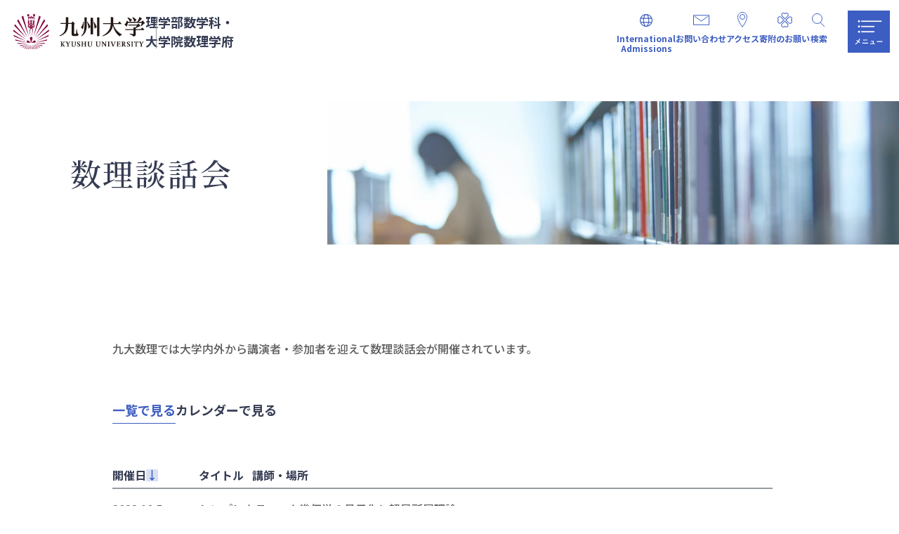

--- FILE ---
content_type: text/html; charset=UTF-8
request_url: https://www.math.kyushu-u.ac.jp/activities/category/discourses/page/3/
body_size: 81918
content:
<!DOCTYPE html>
<html lang="ja">
<head>
  <meta charset="UTF-8">
  <meta name="format-detection" content="telephone=no">
  <meta name="viewport" content="width=device-width,initial-scale=1,viewport-fit=cover">
  <meta http-equiv="X-UA-Compatible" content="IE=edge">
  <title>研究活動 - 数理談話会 | 九州大学 大学院数理学府・数理学研究院</title>
  <meta name="description" content="九州大学の大学院数理学府と数理学研究院で行われている研究活動を紹介します。">
  <meta property="og:site_name" content="Faculty of Mathematics | 九大数理学研究院">
  <meta property="og:url" content="https://www.math.kyushu-u.ac.jp/activities/category/discourses/page/3/">
  <meta property="og:type" content="website">
  <meta property="og:title" content="研究活動 - 数理談話会 | 九州大学 大学院数理学府・数理学研究院">
  <meta property="og:description" content="九州大学の大学院数理学府と数理学研究院で行われている研究活動を紹介します。">
  <meta property="og:image" content="https://www.math.kyushu-u.ac.jp/wp-content/themes/math-kyushu-u/assets/img/icon/og-image.png">
  <meta name="twitter:card" content="summary_large_image">
  <meta name="twitter:title" content="研究活動 - 数理談話会 | 九州大学 大学院数理学府・数理学研究院">
  <meta name="twitter:description" content="九州大学の大学院数理学府と数理学研究院で行われている研究活動を紹介します。">
  <meta name="twitter:image" content="https://www.math.kyushu-u.ac.jp/wp-content/themes/math-kyushu-u/assets/img/icon/og-image.png">
  <link rel="shortcut icon" type="image/x-icon" href="https://www.math.kyushu-u.ac.jp/wp-content/themes/math-kyushu-u/assets/img/icon/favicon.ico">
  <link type="image/png" rel="icon" sizes="192x192" href="https://www.math.kyushu-u.ac.jp/wp-content/themes/math-kyushu-u/assets/img/icon/android-chrome-192x192.png">
  <link type="image/png" rel="icon" sizes="512x512" href="https://www.math.kyushu-u.ac.jp/wp-content/themes/math-kyushu-u/assets/img/icon/android-chrome-512x512.png">
  <link rel="apple-touch-icon" sizes="120x120" href="https://www.math.kyushu-u.ac.jp/wp-content/themes/math-kyushu-u/assets/img/icon/apple-touch-icon-120x120.png">
  <link rel="apple-touch-icon" sizes="152x152" href="https://www.math.kyushu-u.ac.jp/wp-content/themes/math-kyushu-u/assets/img/icon/apple-touch-icon-152x152.png">
  <link rel="apple-touch-icon" sizes="180x180" href="https://www.math.kyushu-u.ac.jp/wp-content/themes/math-kyushu-u/assets/img/icon/apple-touch-icon-180x180.png">
  <link rel="apple-touch-icon" sizes="60x60" href="https://www.math.kyushu-u.ac.jp/wp-content/themes/math-kyushu-u/assets/img/icon/apple-touch-icon-60x60.png">
  <link rel="apple-touch-icon" sizes="76x76" href="https://www.math.kyushu-u.ac.jp/wp-content/themes/math-kyushu-u/assets/img/icon/apple-touch-icon-76x76.png">
  <meta name="msapplication-square150x150logo" content="https://www.math.kyushu-u.ac.jp/wp-content/themes/math-kyushu-u/assets/img/icon/mstile-150x150.png">
  <link rel="preload" href="https://fonts.googleapis.com/css2?family=Noto+Sans+JP:wght@100;200;300;400;500;600;700;800;900&family=Noto+Serif+JP:wght@200;300;400;500;600;700;900&family=Open+Sans:wght@300;400;500;600;700;800&display=swap" as="style">
  <link rel="preload" href="https://www.math.kyushu-u.ac.jp/wp-content/themes/math-kyushu-u/assets/css/style.css" as="style">
  <link rel="preload" href="https://www.math.kyushu-u.ac.jp/wp-content/themes/math-kyushu-u/assets/css/tailwindcss.css" as="style">
  <link rel="preload" href="https://www.math.kyushu-u.ac.jp/wp-content/themes/math-kyushu-u/style.css" as="style">
  <link rel="preload" href="https://www.math.kyushu-u.ac.jp/wp-content/themes/math-kyushu-u/assets/js/main.js" as="script">
  <link rel="preconnect" href="https://fonts.googleapis.com">
  <link rel="preconnect" href="https://fonts.gstatic.com" crossorigin>
  <link rel="stylesheet" href="https://fonts.googleapis.com/css2?family=Noto+Sans+JP:wght@100;200;300;400;500;600;700;800;900&family=Noto+Serif+JP:wght@200;300;400;500;600;700;900&family=Open+Sans:wght@300;400;500;600;700;800&display=swap">
  <link rel="stylesheet" href="https://www.math.kyushu-u.ac.jp/wp-content/themes/math-kyushu-u/assets/css/style.css">
  <link rel="stylesheet" href="https://www.math.kyushu-u.ac.jp/wp-content/themes/math-kyushu-u/assets/css/tailwindcss.css">
  <link rel="stylesheet" href="https://www.math.kyushu-u.ac.jp/wp-content/themes/math-kyushu-u/style.css">
  <!-- Google Tag Manager -->
  <script>(function(w,d,s,l,i){w[l]=w[l]||[];w[l].push({'gtm.start':
  new Date().getTime(),event:'gtm.js'});var f=d.getElementsByTagName(s)[0],
  j=d.createElement(s),dl=l!='dataLayer'?'&l='+l:'';j.async=true;j.src=
  'https://www.googletagmanager.com/gtm.js?id='+i+dl;f.parentNode.insertBefore(j,f);
  })(window,document,'script','dataLayer','GTM-KK7S28Q9');</script>
  <!-- End Google Tag Manager -->
</head>
<body>
  <!-- Google Tag Manager (noscript) -->
  <noscript><iframe src="https://www.googletagmanager.com/ns.html?id=GTM-KK7S28Q9"
  height="0" width="0" style="display:none;visibility:hidden"></iframe></noscript>
  <!-- End Google Tag Manager (noscript) -->
  <div class="container" id="top">
    <header class="header">
      <div class="header__inner">
        <div class="header__logo">
          <a href="https://www.kyushu-u.ac.jp/ja/" target="_blank">
            <img class="header__logoImg" src="https://www.math.kyushu-u.ac.jp/wp-content/themes/math-kyushu-u/assets/img/common/logo.svg" alt="九州大学">
          </a>
          <a href="https://www.math.kyushu-u.ac.jp/">
            <p class="header__logoText">理学部数学科・<br>大学院数理学府</p>
          </a>
        </div>
        <div class="header__nav">

          <!-- PC・タブレット用メニュー -->
          <ul class="header__navList sm-under:hidden">
            <li class="header__navItem is-international">
              <a href="https://www.math.kyushu-u.ac.jp/admission/graduateschool/en/">
                <div class="header__navItemIcon"></div>
                <span class="header__navItemText typography-nav">International <br>Admissions</span>
              </a>
            </li>
            <li class="header__navItem is-contact">
              <a href="https://www.math.kyushu-u.ac.jp/inquiry/">
                <div class="header__navItemIcon"></div>
                <span class="header__navItemText typography-nav">お問い合わせ</span>
              </a>
            </li>
            <li class="header__navItem is-access">
              <a href="https://www.math.kyushu-u.ac.jp/access/">
                <div class="header__navItemIcon"></div>
                <span class="header__navItemText typography-nav">アクセス</span>
              </a>
            </li>
            <li class="header__navItem is-kikin">
              <a href="https://www.math.kyushu-u.ac.jp/kikin/">
                <div class="header__navItemIcon"></div>
                <span class="header__navItemText typography-nav">寄附のお願い</span>
              </a>
            </li>
            <li class="header__navItem is-search js-searchButton">
              <div class="header__searchLink">
                <div class="header__navItemIcon"></div>
                <span class="header__navItemText typography-nav">検索</span>
              </div>
              <div class="header__search">
                <form class="nav-global__form is-pc js-search" action="https://www.google.co.jp/search" method="get" enctype="multipart/form-data" novalidate>
                  <div class="form-search is-pc">
                    <input type="text" name="q" value="" maxlength="200" placeholder="検索" aria-label="ページ検索">
                    <input type="hidden" name="sitesearch" value="www.math.kyushu-u.ac.jp">
                    <input type="hidden" name="domains" value="www.math.kyushu-u.ac.jp">
                    <input type="hidden" name="hl" value="ja">
                    <input type="hidden" name="num" value="10">
                    <input type="hidden" name="ie" value="UTF-8">
                    <input type="hidden" name="oe" value="UTF-8">
                    <button type="submit">検索する</button>
                  </div>
                </form>
              </div>
            </li>
          </ul>
          <!-- / PC・タブレット用メニュー -->

          <button class="header__menu js-menuOpen" type="button">メニュー</button>
        </div>
      </div>
      <div class="nav-global js-menuContent">

        <!-- PC・タブレット用グローバルナビ -->
        <div class="nav-global__inner sm-under:hidden">
          <div class="nav-global__target">
            <h2 class="nav-global__title title-level5">対象者別ページ</h2>
            <ul class="nav-global__targetList">
              <li class="nav-global__targetItem">
                <a href="https://www.math.kyushu-u.ac.jp/targets/entrance/">
                  <img class="nav-global__targetImg" src="https://www.math.kyushu-u.ac.jp/wp-content/themes/math-kyushu-u/assets/img/common/icon-examinee.svg" alt="">
                  <span class="nav-global__targetText typography-caption">受験生</span>
                </a>
              </li>
              <li class="nav-global__targetItem">
                <a href="https://www.math.kyushu-u.ac.jp/targets/student/">
                  <img class="nav-global__targetImg" src="https://www.math.kyushu-u.ac.jp/wp-content/themes/math-kyushu-u/assets/img/common/icon-student.svg" alt="">
                  <span class="nav-global__targetText typography-caption">在学生</span>
                </a>
              </li>
              <li class="nav-global__targetItem">
                <a href="https://www.math.kyushu-u.ac.jp/staff/">
                  <img class="nav-global__targetImg" src="https://www.math.kyushu-u.ac.jp/wp-content/themes/math-kyushu-u/assets/img/common/icon-staff.svg" alt="">
                  <span class="nav-global__targetText typography-caption">教職員</span>
                </a>
              </li>
              <li class="nav-global__targetItem">
                <a href="https://www.math.kyushu-u.ac.jp/targets/graduate/">
                  <img class="nav-global__targetImg" src="https://www.math.kyushu-u.ac.jp/wp-content/themes/math-kyushu-u/assets/img/common/icon-graduate.svg" alt="">
                  <span class="nav-global__targetText typography-caption">卒業生</span>
                </a>
              </li>
              <li class="nav-global__targetItem">
                <a href="https://www.math.kyushu-u.ac.jp/targets/researcher/">
                  <img class="nav-global__targetImg" src="https://www.math.kyushu-u.ac.jp/wp-content/themes/math-kyushu-u/assets/img/common/icon-researcher.svg" alt="">
                  <span class="nav-global__targetText typography-caption">研究者</span>
                </a>
              </li>
              <li class="nav-global__targetItem">
                <a href="https://www.math.kyushu-u.ac.jp/targets/recruiter/">
                  <img class="nav-global__targetImg" src="https://www.math.kyushu-u.ac.jp/wp-content/themes/math-kyushu-u/assets/img/common/icon-recruit.svg" alt="">
                  <span class="nav-global__targetText typography-caption">採用担当者</span>
                </a>
              </li>
              <li class="nav-global__targetItem">
                <a href="https://www.math.kyushu-u.ac.jp/admission/graduateschool/en/">
                  <img class="nav-global__targetImg" src="https://www.math.kyushu-u.ac.jp/wp-content/themes/math-kyushu-u/assets/img/common/icon-is.svg" alt="">
                  <span class="nav-global__targetText typography-caption">International students</span>
                </a>
              </li>
            </ul>
            <div class="nav-global__sns absolute bottom-78px left-0 md-under:hidden">
                            <a class="nav-global__snsItem" href="https://www.x.com/kyudai_suuri">
                <div><img src="https://www.math.kyushu-u.ac.jp/wp-content/uploads/2024/11/x-icon.svg" alt=""></div>
              </a>
                                          <a class="nav-global__snsItem" href="https://www.instagram.com/kyudai_suuri">
                <div><img src="https://www.math.kyushu-u.ac.jp/wp-content/uploads/2024/11/instagram-icon.svg" alt=""></div>
              </a>
                                                                    </div>
          </div>
          <div class="nav-global__content">
            <h2 class="nav-global__title title-level5">コンテンツ</h2>
            <div class="nav-global__contentWrap">
              <div class="nav-global__contentItem">
                <h3 class="nav-global__contentTitle typography-bodyBold is-title">ニュース</h3>
                <div class="nav-global__contentBox is-column">
                  <a class="nav-global__contentLink" href="https://www.math.kyushu-u.ac.jp/news/">
                    <span class="nav-global__contentText typography-caption">すべて</span>
                  </a>
                  <ul class="nav-global__listInner">
                    <li class="nav-global__listInnerItem">
                      <a href="https://www.math.kyushu-u.ac.jp/news/category/entrance/">
                        <span class="nav-global__listInnerText typography-caption">受験生</span>
                      </a>
                    </li>
                    <li class="nav-global__listInnerItem">
                      <a href="https://www.math.kyushu-u.ac.jp/news/category/student/">
                        <span class="nav-global__listInnerText typography-caption">在学生</span>
                      </a>
                    </li>
                    <li class="nav-global__listInnerItem">
                      <a href="https://www.math.kyushu-u.ac.jp/news/category/activities/">
                        <span class="nav-global__listInnerText typography-caption">研究活動</span>
                      </a>
                    </li>
                    <li class="nav-global__listInnerItem">
                      <a href="https://www.math.kyushu-u.ac.jp/news/category/graduateschool/">
                        <span class="nav-global__listInnerText typography-caption">大学院数理学府</span>
                      </a>
                    </li>
                    <li class="nav-global__listInnerItem">
                      <a href="https://www.math.kyushu-u.ac.jp/news/category/fm/">
                        <span class="nav-global__listInnerText typography-caption">数理学研究院</span>
                      </a>
                    </li>
                    <li class="nav-global__listInnerItem">
                      <a href="https://www.math.kyushu-u.ac.jp/news/category/publicity/">
                        <span class="nav-global__listInnerText typography-caption">広報</span>
                      </a>
                    </li>
                  </ul>
                </div>
              </div>
              <div class="nav-global__contentItem">
                <h3 class="nav-global__contentTitle typography-bodyBold is-title">九大数理を知る</h3>
                <div class="nav-global__contentBox">
                  <ul class="nav-global__contentList lg-over:mr-68px md:mr-59px">
                    <li class="nav-global__contentListItem">
                      <a class="nav-global__contentLink" href="https://www.math.kyushu-u.ac.jp/message/">
                        <span class="nav-global__contentText typography-caption">ご挨拶</span>
                      </a>
                    </li>
                    <li class="nav-global__contentListItem">
                      <a class="nav-global__contentLink" href="https://www.math.kyushu-u.ac.jp/features/">
                        <span class="nav-global__contentText typography-caption">学びの特徴</span>
                      </a>
                    </li>
                    <li class="nav-global__contentListItem">
                      <a class="nav-global__contentLink" href="https://www.math.kyushu-u.ac.jp/flow/">
                        <span class="nav-global__contentText typography-caption">学びの流れ</span>
                      </a>
                    </li>
                    <li class="nav-global__contentListItem">
                      <a class="nav-global__contentLink" href="https://www.math.kyushu-u.ac.jp/environment/">
                        <span class="nav-global__contentText typography-caption">数学のための環境</span>
                      </a>
                    </li>
                    <li class="nav-global__contentListItem">
                      <a class="nav-global__contentLink" href="https://www.math.kyushu-u.ac.jp/voice/">
                        <span class="nav-global__contentText typography-caption">先輩の声</span>
                      </a>
                    </li>
                  </ul>
                  <ul class="nav-global__contentList">
                    <li class="nav-global__contentListItem">
                      <a class="nav-global__contentLink" href="https://www.math.kyushu-u.ac.jp/ext-course/">
                        <span class="nav-global__contentText typography-caption">公開講座</span>
                      </a>
                    </li>
                    <li class="nav-global__contentListItem">
                      <a class="nav-global__contentLink" href="https://www.math.kyushu-u.ac.jp/opencampus/">
                        <span class="nav-global__contentText typography-caption">オープンキャンパス</span>
                      </a>
                    </li>
                    <li class="nav-global__contentListItem is-blank">
                      <a class="nav-global__contentLink" href="https://www.sci.kyushu-u.ac.jp/department/math/math.html" target="_blank" rel="noopener">
                        <span class="nav-global__contentText typography-caption">理学部数学科</span>
                      </a>
                    </li>
                    <li class="nav-global__contentListItem">
                      <a class="nav-global__contentLink" href="https://www.math.kyushu-u.ac.jp/graduateschool/">
                        <span class="nav-global__contentText typography-caption">大学院数理学府</span>
                      </a>
                    </li>
                    <li class="nav-global__contentListItem">
                      <a class="nav-global__contentLink" href="https://www.math.kyushu-u.ac.jp/policy/">
                        <span class="nav-global__contentText typography-caption">3ポリシー・<br>博士論文審査基準</span>
                      </a>
                    </li>
                    <li class="nav-global__contentListItem">
                      <a class="nav-global__contentLink" href="https://www.math.kyushu-u.ac.jp/finacialaid/">
                        <span class="nav-global__contentText typography-caption">奨学金・経済支援</span>
                      </a>
                    </li>
                  </ul>
                </div>
              </div>
              <div class="nav-global__contentItem">
                <h3 class="nav-global__contentTitle typography-bodyBold is-title">入試・入学</h3>
                <div class="nav-global__contentBox">
                  <ul class="nav-global__contentList">
                    <li class="nav-global__contentListItem">
                      <a class="nav-global__contentLink" href="https://www.math.kyushu-u.ac.jp/admission/">
                        <span class="nav-global__contentText typography-caption">理学部数学科 入学案内</span>
                      </a>
                      <ul class="nav-global__listInner">
                        <li class="nav-global__listInnerItem">
                          <a href="https://www.math.kyushu-u.ac.jp/admission/#general">
                            <span class="nav-global__listInnerText typography-caption">一般選抜</span>
                          </a>
                        </li>
                        <li class="nav-global__listInnerItem">
                          <a href="https://www.math.kyushu-u.ac.jp/admission/#sougo2">
                            <span class="nav-global__listInnerText typography-caption">総合型選抜Ⅱ</span>
                          </a>
                        </li>
                        <li class="nav-global__listInnerItem">
                          <a href="https://www.math.kyushu-u.ac.jp/admission/#incorporation">
                            <span class="nav-global__listInnerText typography-caption">3年次編入学</span>
                          </a>
                        </li>
                      </ul>
                    </li>
                    <li class="nav-global__contentListItem">
                      <a class="nav-global__contentLink" href="https://www.math.kyushu-u.ac.jp/admission/graduateschool/">
                        <span class="nav-global__contentText typography-caption">大学院数理学府 入学案内</span>
                      </a>
                    </li>
                  </ul>
                </div>
              </div>
            </div>
            <div class="nav-global__contentWrap">
              <div class="nav-global__contentItem">
                <h3 class="nav-global__contentTitle typography-bodyBold is-title">進路</h3>
                <div class="nav-global__contentBox">
                  <ul class="nav-global__contentList">
                    <li class="nav-global__contentListItem">
                      <a class="nav-global__contentLink" href="https://www.math.kyushu-u.ac.jp/graduateschool/">
                        <span class="nav-global__contentText typography-caption">大学院数理学府</span>
                      </a>
                    </li>
                    <li class="nav-global__contentListItem">
                      <a class="nav-global__contentLink" href="https://www.math.kyushu-u.ac.jp/course/">
                        <span class="nav-global__contentText typography-caption">就職・進学</span>
                      </a>
                    </li>
                    <li class="nav-global__contentListItem is-blank">
                      <a class="nav-global__contentLink" href="https://www.jgmi.kyushu-u.ac.jp/" target="_blank" rel="noopener">
                        <span class="nav-global__contentText typography-caption">マス・フォア・</span><br><span class="nav-global__contentText typography-caption">イノベーション連係学府</span>
                      </a>
                    </li>
                  </ul>
                </div>
              </div>
              <div class="nav-global__contentItem">
                <h3 class="nav-global__contentTitle typography-bodyBold is-title">研究・教育</h3>
                <div class="nav-global__contentBox">
                  <ul class="nav-global__contentList lg-over:mr-34px md:mr-25px">
                    <li class="nav-global__contentListItem">
                      <a class="nav-global__contentLink" href="https://www.math.kyushu-u.ac.jp/teachers/">
                        <span class="nav-global__contentText typography-caption">教員紹介</span>
                      </a>
                    </li>
                    <li class="nav-global__contentListItem">
                      <a class="nav-global__contentLink" href="https://www.math.kyushu-u.ac.jp/scholar/">
                        <span class="nav-global__contentText typography-caption">研究教育分野</span>
                      </a>
                    </li>
                    <li class="nav-global__contentListItem">
                      <a class="nav-global__contentLink" href="https://www.math.kyushu-u.ac.jp/fm/">
                        <span class="nav-global__contentText typography-caption">数理学研究院</span>
                      </a>
                    </li>
                    <li class="nav-global__contentListItem is-blank">
                      <a class="nav-global__contentLink" href="https://www.imi.kyushu-u.ac.jp/" target="_blank" rel="noopener">
                        <span class="nav-global__contentText typography-caption">マス・フォア・</span><br><span class="nav-global__contentText typography-caption">インダストリ研究所</span>
                      </a>
                    </li>
                    <li class="nav-global__contentListItem is-blank">
                      <a class="nav-global__contentLink" href="https://www2.math.kyushu-u.ac.jp/~kjm/" target="_blank" rel="noopener">
                        <span class="nav-global__contentText typography-caption">Kyushu Journal of</span><br><span class="nav-global__contentText typography-caption">Mathematics</span>
                      </a>
                    </li>
                  </ul>
                  <ul class="nav-global__contentList">
                    <li class="nav-global__contentListItem">
                      <a class="nav-global__contentLink" href="https://www.math.kyushu-u.ac.jp/activities/">
                        <span class="nav-global__contentText typography-caption">研究活動</span>
                      </a>
                      <ul class="nav-global__listInner">
                        <li class="nav-global__listInnerItem">
                          <a href="https://www.math.kyushu-u.ac.jp/activities/category/events/">
                            <span class="nav-global__listInnerText typography-caption">研究集会</span>
                          </a>
                        </li>
                        <li class="nav-global__listInnerItem">
                          <a href="https://www.math.kyushu-u.ac.jp/activities/category/seminars/">
                            <span class="nav-global__listInnerText typography-caption">分野別セミナー</span>
                          </a>
                        </li>
                        <li class="nav-global__listInnerItem is-current">
                          <a href="https://www.math.kyushu-u.ac.jp/activities/category/discourses/">
                            <span class="nav-global__listInnerText typography-caption">数理談話会</span>
                          </a>
                        </li>
                        <li class="nav-global__listInnerItem">
                          <a href="https://www.math.kyushu-u.ac.jp/activities/category/imi/">
                            <span class="nav-global__listInnerText typography-caption">IMI Colloquium</span>
                          </a>
                        </li>
                        <li class="nav-global__listInnerItem">
                          <a href="https://www.math.kyushu-u.ac.jp/activities/category/intensives/">
                            <span class="nav-global__listInnerText typography-caption">集中講義</span>
                          </a>
                        </li>
                      </ul>
                    </li>
                  </ul>
                </div>
              </div>
              <div class="nav-global__contentItem">
                <h3 class="nav-global__contentTitle typography-bodyBold is-title">パンフレット<br class="lg-over:hidden">ダウンロード</h3>
                <div class="nav-global__contentBox">
                  <ul class="nav-global__contentList">
                    <li class="nav-global__contentListItem is-download">
                      <a class="nav-global__contentLink" href="https://www.math.kyushu-u.ac.jp/wp-content/uploads/2025/07/gakka2025pamplet.pdf" target="_blank" rel="noopener">
                        <span class="nav-global__contentText typography-caption">理学部数学科</span>
                      </a>
                    </li>
                    <li class="nav-global__contentListItem is-download">
                      <a class="nav-global__contentLink" href="https://www.math.kyushu-u.ac.jp/wp-content/uploads/2025/06/gakufu2025pamplet.pdf" target="_blank" rel="noopener">
                        <span class="nav-global__contentText typography-caption">大学院数理学府</span>
                      </a>
                    </li>
                  </ul>
                </div>
              </div>
            </div>
            <div class="nav-global__sns lg-over:hidden">
                            <a class="nav-global__snsItem" href="https://www.x.com/kyudai_suuri">
                <div><img src="https://www.math.kyushu-u.ac.jp/wp-content/uploads/2024/11/x-icon.svg" alt=""></div>
              </a>
                                          <a class="nav-global__snsItem" href="https://www.instagram.com/kyudai_suuri">
                <div><img src="https://www.math.kyushu-u.ac.jp/wp-content/uploads/2024/11/instagram-icon.svg" alt=""></div>
              </a>
                                                                    </div>
          </div>
        </div>
        <!-- / PC・タブレット用グローバルナビ -->

        <!-- SP用グローバルナビ -->
        <div class="nav-global__inner md-over:hidden">
          <form class="nav-global__form js-search" action="https://www.google.co.jp/search" method="get" enctype="multipart/form-data" novalidate>
            <h3 class="typography-caption is-sp mb-5px">ページ検索</h3>
            <div class="form-search">
              <input type="text" name="q" value="" maxlength="200" aria-label="ページ検索">
              <input type="hidden" name="sitesearch" value="www.math.kyushu-u.ac.jp">
              <input type="hidden" name="domains" value="www.math.kyushu-u.ac.jp">
              <input type="hidden" name="hl" value="ja">
              <input type="hidden" name="num" value="10">
              <input type="hidden" name="ie" value="UTF-8">
              <input type="hidden" name="oe" value="UTF-8">
              <button type="submit">検索する</button>
            </div>
          </form>
          <ul class="header__navList is-2col">
            <li class="header__navItem is-contact">
              <a href="https://www.math.kyushu-u.ac.jp/inquiry/">
                <div class="header__navItemIcon"></div>
                <span class="header__navItemText typography-caption is-sp">お問い合わせ</span>
              </a>
            </li>
            <li class="header__navItem is-access">
              <a href="https://www.math.kyushu-u.ac.jp/access/">
                <div class="header__navItemIcon"></div>
                <span class="header__navItemText typography-caption is-sp">アクセス</span>
              </a>
            </li>
            <li class="header__navItem is-international">
              <a href="https://www.math.kyushu-u.ac.jp/admission/graduateschool/en/">
                <div class="header__navItemIcon"></div>
                <span class="header__navItemText typography-caption is-sp">International <br>Admissions</span>
              </a>
            </li>
            <li class="header__navItem is-kikin">
              <a href="https://www.math.kyushu-u.ac.jp/kikin/">
                <div class="header__navItemIcon"></div>
                <span class="header__navItemText typography-caption is-sp">寄附のお願い</span>
              </a>
            </li>
          </ul>
          <div class="nav-global__target">
            <h2 class="nav-global__spTitle">対象者別ページ</h2>
            <ul class="nav-global__targetList">
              <li class="nav-global__targetItem">
                <a href="https://www.math.kyushu-u.ac.jp/targets/entrance/">
                  <img class="nav-global__targetImg" src="https://www.math.kyushu-u.ac.jp/wp-content/themes/math-kyushu-u/assets/img/common/icon-examinee.svg" alt="">
                  <span class="nav-global__targetText typography-caption is-sp">受験生</span>
                </a>
              </li>
              <li class="nav-global__targetItem">
                <a href="https://www.math.kyushu-u.ac.jp/targets/student/">
                  <img class="nav-global__targetImg" src="https://www.math.kyushu-u.ac.jp/wp-content/themes/math-kyushu-u/assets/img/common/icon-student.svg" alt="">
                  <span class="nav-global__targetText typography-caption is-sp">在学生</span>
                </a>
              </li>
              <li class="nav-global__targetItem">
                <a href="https://www.math.kyushu-u.ac.jp/targets/graduate/">
                  <img class="nav-global__targetImg" src="https://www.math.kyushu-u.ac.jp/wp-content/themes/math-kyushu-u/assets/img/common/icon-graduate.svg" alt="">
                  <span class="nav-global__targetText typography-caption is-sp">卒業生</span>
                </a>
              </li>
              <li class="nav-global__targetItem">
                <a href="https://www.math.kyushu-u.ac.jp/targets/researcher/">
                  <img class="nav-global__targetImg" src="https://www.math.kyushu-u.ac.jp/wp-content/themes/math-kyushu-u/assets/img/common/icon-researcher.svg" alt="">
                  <span class="nav-global__targetText typography-caption is-sp">研究者</span>
                </a>
              </li>
              <li class="nav-global__targetItem">
                <a href="https://www.math.kyushu-u.ac.jp/targets/recruiter/">
                  <img class="nav-global__targetImg" src="https://www.math.kyushu-u.ac.jp/wp-content/themes/math-kyushu-u/assets/img/common/icon-recruit.svg" alt="">
                  <span class="nav-global__targetText typography-caption is-sp">採用担当者</span>
                </a>
              </li>
              <li class="nav-global__targetItem">
                <a href="https://www.math.kyushu-u.ac.jp/admission/graduateschool/en/">
                  <img class="nav-global__targetImg" src="https://www.math.kyushu-u.ac.jp/wp-content/themes/math-kyushu-u/assets/img/common/icon-is.svg" alt="">
                  <span class="nav-global__targetText typography-caption is-sp">International <br>students</span>
                </a>
              </li>
            </ul>
          </div>
          <div class="nav-global__sns mt-40px sm-under:mt-15px">
                        <a class="nav-global__snsItem" href="https://www.x.com/kyudai_suuri">
              <div><img src="https://www.math.kyushu-u.ac.jp/wp-content/uploads/2024/11/x-icon.svg" alt=""></div>
            </a>
                                    <a class="nav-global__snsItem" href="https://www.instagram.com/kyudai_suuri">
              <div><img src="https://www.math.kyushu-u.ac.jp/wp-content/uploads/2024/11/instagram-icon.svg" alt=""></div>
            </a>
                                                          </div>
        </div>
        <!-- / SP用グローバルナビ -->

      </div>
    </header>
<main class="main">
  <div class="section-seminarHead">
    <div class="box-pageHead">
      <div class="box-pageHead__title">
        <h1 class="box-pageHead__titleText title-level1 is-sp">数理談話会</h1>
      </div>
      <div class="box-pageHead__img">
        <picture>
          <source media="(max-width: 767px)" srcset="https://www.math.kyushu-u.ac.jp/wp-content/themes/math-kyushu-u/assets/img/seminars/img-pageHeader-sp.jpg">
          <source media="(min-width: 1280px)" srcset="https://www.math.kyushu-u.ac.jp/wp-content/themes/math-kyushu-u/assets/img/seminars/img-pageHeader.jpg">
          <img src="https://www.math.kyushu-u.ac.jp/wp-content/themes/math-kyushu-u/assets/img/seminars/img-pageHeader.jpg" alt="">
        </picture>
      </div>
    </div>
  </div>

  <section class="section-seminars">
    <div class="section-seminars__inner js-tab">
            <div class="section-seminars__leadText">
        <p class="typography-body is-sp">九大数理では大学内外から講演者・参加者を迎えて数理談話会が開催されています。</p>
              </div>
      <div class="section-seminars__tab">
        <ul class="tab-category">
                    <li class="tab-category__item is-selected">
            <button class="typography-leadBold is-title is-sp js-tab__trigger" type="button" data-id="2">一覧で見る</button>
          </li>
          <li class="tab-category__item">
            <button class="typography-leadBold is-title is-sp js-tab__trigger" type="button" data-id="3">カレンダーで見る</button>
          </li>
        </ul>
      </div>
      
      
            <div class="section-seminars__list js-tab__item is-active" data-id="2">
        <div class="section-seminars__listInner">
          <a href="https://www.math.kyushu-u.ac.jp/activities/category/discourses/page/3/?order=asc">
            <div class="section-seminars__listFlexWrapper is-title">
              <div class="section-seminars__listLeft is-title">
                <h3 class="typography-bodyBold">開催日</h3>
                <button class="button-listFilter section-seminars__filter is-new" type="button"></button>
              </div>
              <div class="section-seminars__listRight is-title">
                <h3><span class="typography-bodyBold">タイトル</span><span class="typography-bodyBold">講師・場所</span></h3>
              </div>
            </div>
          </a>
                    <a href="https://www.math.kyushu-u.ac.jp/activities/9665/">
            <div class="section-seminars__listFlexWrapper">
              <div class="section-seminars__listLeft">
                <div class="section-seminars__listItem typography-body is-sp">
                  2023.10.5                                  </div>
              </div>
              <div class="section-seminars__listRight">
                <div class="section-seminars__listItem typography-body is-sp">シンプレクティック幾何学の量子化と超局所層理論</div>
                                <div class="section-seminars__listItem typography-body is-sp">桑垣 樹 (京大・理学部)</div>
                                <div class="section-seminars__listItem typography-body is-sp">IMIオーディトリアム(D-413)</div>
              </div>
            </div>
          </a>
                    <a href="https://www.math.kyushu-u.ac.jp/activities/1711/">
            <div class="section-seminars__listFlexWrapper">
              <div class="section-seminars__listLeft">
                <div class="section-seminars__listItem typography-body is-sp">
                  2023.7.13                                  </div>
              </div>
              <div class="section-seminars__listRight">
                <div class="section-seminars__listItem typography-body is-sp">パーコレーションにおける路の数</div>
                                <div class="section-seminars__listItem typography-body is-sp">福島 竜輝 (筑波大学)</div>
                                <div class="section-seminars__listItem typography-body is-sp">IMIオーディトリアム（W1-D-413）</div>
              </div>
            </div>
          </a>
                    <a href="https://www.math.kyushu-u.ac.jp/activities/1723/">
            <div class="section-seminars__listFlexWrapper">
              <div class="section-seminars__listLeft">
                <div class="section-seminars__listItem typography-body is-sp">
                  2023.6.15                                  </div>
              </div>
              <div class="section-seminars__listRight">
                <div class="section-seminars__listItem typography-body is-sp">数学アートと切り絵</div>
                                <div class="section-seminars__listItem typography-body is-sp">岡本健太郎 (和から株式会社)</div>
                                <div class="section-seminars__listItem typography-body is-sp">IMIオーディトリアム（W1-D-413)</div>
              </div>
            </div>
          </a>
                    <a href="https://www.math.kyushu-u.ac.jp/activities/1740/">
            <div class="section-seminars__listFlexWrapper">
              <div class="section-seminars__listLeft">
                <div class="section-seminars__listItem typography-body is-sp">
                  2023.5.25                                  </div>
              </div>
              <div class="section-seminars__listRight">
                <div class="section-seminars__listItem typography-body is-sp">非 Riemann 等質空間の Clifford-Klein 形の幾何学</div>
                                <div class="section-seminars__listItem typography-body is-sp">森田 陽介 (九大数理) </div>
                                <div class="section-seminars__listItem typography-body is-sp">IMIオーディトリアム（W1-D-413)</div>
              </div>
            </div>
          </a>
                    <a href="https://www.math.kyushu-u.ac.jp/activities/1758/">
            <div class="section-seminars__listFlexWrapper">
              <div class="section-seminars__listLeft">
                <div class="section-seminars__listItem typography-body is-sp">
                  2023.5.25                                  </div>
              </div>
              <div class="section-seminars__listRight">
                <div class="section-seminars__listItem typography-body is-sp">非切断Boltzmann方程式の摂動Cauchy問題の解の一意存在</div>
                                <div class="section-seminars__listItem typography-body is-sp">坂本 祥太 (九大数理)</div>
                                <div class="section-seminars__listItem typography-body is-sp">IMIオーディトリアム（W1-D-413）</div>
              </div>
            </div>
          </a>
                    <a href="https://www.math.kyushu-u.ac.jp/activities/1761/">
            <div class="section-seminars__listFlexWrapper">
              <div class="section-seminars__listLeft">
                <div class="section-seminars__listItem typography-body is-sp">
                  2023.4.20                                  </div>
              </div>
              <div class="section-seminars__listRight">
                <div class="section-seminars__listItem typography-body is-sp">Floer homologyへのいざない</div>
                                <div class="section-seminars__listItem typography-body is-sp">本田 公 (UCLA) </div>
                                <div class="section-seminars__listItem typography-body is-sp">IMIオーディトリアム（W1-D-413）</div>
              </div>
            </div>
          </a>
                    <a href="https://www.math.kyushu-u.ac.jp/activities/1766/">
            <div class="section-seminars__listFlexWrapper">
              <div class="section-seminars__listLeft">
                <div class="section-seminars__listItem typography-body is-sp">
                  2022.10.13                                  </div>
              </div>
              <div class="section-seminars__listRight">
                <div class="section-seminars__listItem typography-body is-sp">（解説）Ising および phi^4 場の理論の4次元時空における triviality について</div>
                                <div class="section-seminars__listItem typography-body is-sp">原 隆 (九州大学) </div>
                                <div class="section-seminars__listItem typography-body is-sp">ウエスト1号館 D-313</div>
              </div>
            </div>
          </a>
                    <a href="https://www.math.kyushu-u.ac.jp/activities/1770/">
            <div class="section-seminars__listFlexWrapper">
              <div class="section-seminars__listLeft">
                <div class="section-seminars__listItem typography-body is-sp">
                  2020.1.23                                  </div>
              </div>
              <div class="section-seminars__listRight">
                <div class="section-seminars__listItem typography-body is-sp">Graph manifolds as ends of negatively curved Riemannian manifolds</div>
                                <div class="section-seminars__listItem typography-body is-sp">塩谷 隆 (東北大学) </div>
                                <div class="section-seminars__listItem typography-body is-sp">九州大学 伊都キャンパス ウエスト1号館 4階 IMIオーディトリアム (W1-D-413)</div>
              </div>
            </div>
          </a>
                    <a href="https://www.math.kyushu-u.ac.jp/activities/1788/">
            <div class="section-seminars__listFlexWrapper">
              <div class="section-seminars__listLeft">
                <div class="section-seminars__listItem typography-body is-sp">
                  2019.12.16                                  </div>
              </div>
              <div class="section-seminars__listRight">
                <div class="section-seminars__listItem typography-body is-sp">多重ゼータ関数の零点集合の形状について</div>
                                <div class="section-seminars__listItem typography-body is-sp">松本 耕二 (名古屋大学)</div>
                                <div class="section-seminars__listItem typography-body is-sp">九州大学 伊都キャンパス ウエスト1号館 4階 IMIオーディトリアム (W1-D-413)</div>
              </div>
            </div>
          </a>
                    <a href="https://www.math.kyushu-u.ac.jp/activities/1792/">
            <div class="section-seminars__listFlexWrapper">
              <div class="section-seminars__listLeft">
                <div class="section-seminars__listItem typography-body is-sp">
                  2019.11.21                                  </div>
              </div>
              <div class="section-seminars__listRight">
                <div class="section-seminars__listItem typography-body is-sp">くりこまれた基底状態の非摂動的解析理論</div>
                                <div class="section-seminars__listItem typography-body is-sp">廣島 文生 (九州大学) </div>
                                <div class="section-seminars__listItem typography-body is-sp">九州大学 伊都キャンパス ウエスト1号館 4階 IMIオーディトリアム (W1-D-413)</div>
              </div>
            </div>
          </a>
                    <div class="section-seminars__pagination">
            <div class="nav-pagination">
                                                                                                      <a href="https://www.math.kyushu-u.ac.jp/activities/category/discourses/page/2/" class="nav-pagination__arrow is-back"><span>前へ</span></a>
                                                                                                                                                                                                                                                                                                                                              <ul class="nav-pagination__list">
                                                      <li class="nav-pagination__item typography-caption is-sp">
                      <a href="https://www.math.kyushu-u.ac.jp/activities/category/discourses/">1</a>
                    </li>
                                                                                                                                                                                                                                                                                                                                                                                                                                                                              <li class="nav-pagination__item typography-caption is-sp">
                                              <span class="is-extend">…</span>
                                          </li>
                                                                        <li class="nav-pagination__item typography-caption is-sp">
                                              <a href="https://www.math.kyushu-u.ac.jp/activities/category/discourses/page/2/">2</a>
                                          </li>
                                                                        <li class="nav-pagination__item typography-caption is-sp">
                                              <span class="is-current">3</span>
                                          </li>
                                                                        <li class="nav-pagination__item typography-caption is-sp">
                                              <a href="https://www.math.kyushu-u.ac.jp/activities/category/discourses/page/4/">4</a>
                                          </li>
                                                                        <li class="nav-pagination__item typography-caption is-sp">
                                              <a href="https://www.math.kyushu-u.ac.jp/activities/category/discourses/page/5/">5</a>
                                          </li>
                                                                        <li class="nav-pagination__item typography-caption is-sp">
                                              <span class="is-extend">…</span>
                                          </li>
                                                                                                                                                                                                                                                                                                                                                                                                                                                                              <li class="nav-pagination__item typography-caption is-sp">
                      <a href="https://www.math.kyushu-u.ac.jp/activities/category/discourses/page/11/">11</a>
                    </li>
                                                </ul>
                                                                                                                                                                                                                                                                                                                                                    <a href="https://www.math.kyushu-u.ac.jp/activities/category/discourses/page/4/" class="nav-pagination__arrow is-next"><span>次へ</span></a>
                                                                                              </div>
          </div>
        </div>
      </div>

      <div class="section-calendar js-tab__item" data-id="3">
        <div class="section-calendar__inner">
          <div class="section-calendar__box is-body js-calendar">
            <div class="js-calendarMonth">
              <div class="section-calendar__head is-pc">
                <h2 class="section-calendar__topTitle title-level3 is-sp">数理談話会カレンダー</h2>
                <div class="section-calendar__weekBox">
                  <button class="section-calendar__week is-last typography-body js-calendarMonth__prev">先月</button>
                  <button class="section-calendar__week is-next typography-body js-calendarMonth__next">来月</button>
                </div>
                <button class="section-calendar__change typography-body js-calendarMonth__change" type="button">週表示に切り替え</button>
                <div class="section-calendar__select">
                  <div class="section-calendar__year">
                    <select class="typography-body js-calendar__year">
                                            <option value="2023">2023</option>
                                            <option value="2024">2024</option>
                                            <option value="2025">2025</option>
                                            <option value="2026">2026</option>
                                            <option value="2027">2027</option>
                                          </select>
                    <p class="typography-body">年</p>
                  </div>
                  <div class="section-calendar__month">
                    <select class="typography-body js-calendar__month">
                      <option value="01">1</option>
                      <option value="02">2</option>
                      <option value="03">3</option>
                      <option value="04">4</option>
                      <option value="05">5</option>
                      <option value="06">6</option>
                      <option value="07">7</option>
                      <option value="08">8</option>
                      <option value="09">9</option>
                      <option value="10">10</option>
                      <option value="11">11</option>
                      <option value="12">12</option>
                    </select>
                    <p class="typography-body">月</p>
                  </div>
                </div>
              </div>
              <div class="section-calendar__head is-sp">
                <h2 class="section-calendar__topTitle title-level3 is-sp mb-33px">数理談話会カレンダー</h2>
                <div class="section-calendar__middle">
                  <button class="section-calendar__week is-last typography-body js-calendarMonth__prev">先月</button>
                  <div class="section-calendar__select">
                    <div class="section-calendar__year">
                      <select class="typography-body is-sp js-calendar__year">
                                                <option value="2023">2023</option>
                                                <option value="2024">2024</option>
                                                <option value="2025">2025</option>
                                                <option value="2026">2026</option>
                                                <option value="2027">2027</option>
                                              </select>
                      <p>年</p>
                    </div>
                    <div class="section-calendar__month">
                      <select class="typography-body is-sp js-calendar__month">
                        <option value="01">1</option>
                        <option value="02">2</option>
                        <option value="03">3</option>
                        <option value="04">4</option>
                        <option value="05">5</option>
                        <option value="06">6</option>
                        <option value="07">7</option>
                        <option value="08">8</option>
                        <option value="09">9</option>
                        <option value="10">10</option>
                        <option value="11">11</option>
                        <option value="12">12</option>
                      </select>
                      <p>月</p>
                    </div>
                  </div>
                  <button class="section-calendar__week is-next typography-body js-calendarMonth__next">来月</button>
                </div>
              </div>
              <div class="section-calendar__body js-calendarMonth__content"></div>
              <div class="box-calendar__posts js-posts md-over:hidden"></div>
            </div>

            <div class="js-calendarWeek sm-under:hidden">
              <div class="section-calendar__head">
                <h2 class="section-calendar__topTitle title-level3 is-sp">数理談話会カレンダー</h2>
                <div class="section-calendar__weekBox">
                  <button class="section-calendar__week is-last typography-body js-calendarWeek__prev">先週</button>
                  <button class="section-calendar__week is-next typography-body js-calendarWeek__next">来週</button>
                </div>
                <button class="section-calendar__change typography-body js-calendarWeek__change" type="button">月表示に切り替え</button>
                <div class="section-calendar__select">
                  <div class="section-calendar__year">
                    <select class="typography-body js-calendar__year">
                                            <option value="2023">2023</option>
                                            <option value="2024">2024</option>
                                            <option value="2025">2025</option>
                                            <option value="2026">2026</option>
                                            <option value="2027">2027</option>
                                          </select>
                    <p class="typography-body">年</p>
                  </div>
                  <div class="section-calendar__month">
                    <select class="typography-body js-calendar__month">
                      <option value="01">1</option>
                      <option value="02">2</option>
                      <option value="03">3</option>
                      <option value="04">4</option>
                      <option value="05">5</option>
                      <option value="06">6</option>
                      <option value="07">7</option>
                      <option value="08">8</option>
                      <option value="09">9</option>
                      <option value="10">10</option>
                      <option value="11">11</option>
                      <option value="12">12</option>
                    </select>
                    <p class="typography-body">月</p>
                  </div>
                </div>
              </div>
              <div class="section-calendar__body js-calendarWeek__content"></div>
            </div>
          </div>
                  </div>
      </div>
    </div>
  </section>

    <section class="section-activitiesLink">
    <div class="section-activitiesLink__inner">
      <ul class="section-activitiesLink__list">
                <li class="section-activitiesLink__item"><a href="https://www.math.kyushu-u.ac.jp/activities/category/events/" class="button-arrowText"><span class="typography-lead is-title">研究集会</span></a></li>
                <li class="section-activitiesLink__item"><a href="https://www.math.kyushu-u.ac.jp/activities/category/seminars/" class="button-arrowText"><span class="typography-lead is-title">分野別セミナー</span></a></li>
                <li class="section-activitiesLink__item"><a href="https://www.math.kyushu-u.ac.jp/activities/category/discourses/" class="button-arrowText"><span class="typography-lead is-title">数理談話会</span></a></li>
                <li class="section-activitiesLink__item"><a href="https://www.math.kyushu-u.ac.jp/activities/category/imi/" class="button-arrowText"><span class="typography-lead is-title">IMI Colloquium</span></a></li>
                <li class="section-activitiesLink__item"><a href="https://www.math.kyushu-u.ac.jp/activities/category/intensives/" class="button-arrowText"><span class="typography-lead is-title">集中講義</span></a></li>
              </ul>
      <div class="section-seminarDetail__buttonBox">
        <a href="https://www.math.kyushu-u.ac.jp/activities/" class="button-primary"><span>研究活動</span></a>
      </div>
    </div>
  </section>
  </main>    <div class="nav-fixed md-over:hidden js-modal js-nav">
      <ul class="nav-fixed__list">
        <li class="nav-fixed__item is-news">
          <button class="nav-fixed__link typography-nav is-sp js-modal__trigger" type="button" data-id="1">ニュース</button>
        </li>
        <li class="nav-fixed__item is-math">
          <button class="nav-fixed__link typography-nav is-sp js-modal__trigger" type="button" data-id="2">九大数理を知る</button>
        </li>
        <li class="nav-fixed__item is-exam">
          <button class="nav-fixed__link typography-nav is-sp js-modal__trigger" type="button" data-id="3">入試・入学</button>
        </li>
        <li class="nav-fixed__item is-course">
          <button class="nav-fixed__link typography-nav is-sp js-modal__trigger" type="button" data-id="4">進路</button>
        </li>
        <li class="nav-fixed__item is-study">
          <button class="nav-fixed__link typography-nav is-sp js-modal__trigger" type="button" data-id="5">研究・教育</button>
        </li>
      </ul>
      <div class="nav-fixed__modal js-modal__content" data-id="1">
        <div class="nav-fixed__modalInner">
          <h3 class="nav-fixed__modalTitle title-level5 is-sp">ニュース</h3>
          <ul class="nav-fixed__modalList">
            <li class="nav-fixed__modalItem">
              <a class="nav-fixed__modalLink" href="https://www.math.kyushu-u.ac.jp/news/">
                <span class="nav-fixed__modalText typography-body is-sp">すべて</span>
              </a>
              <ul class="nav-fixed__modalListInner">
                <li class="nav-fixed__modalListInnerItem">
                  <a href="https://www.math.kyushu-u.ac.jp/news/category/entrance/">
                    <span class="nav-fixed__modalText typography-body is-sp">受験生</span>
                  </a>
                </li>
                <li class="nav-fixed__modalListInnerItem">
                  <a href="https://www.math.kyushu-u.ac.jp/news/category/student/">
                    <span class="nav-fixed__modalText typography-body is-sp">在学生</span>
                  </a>
                </li>
                <li class="nav-fixed__modalListInnerItem">
                  <a href="https://www.math.kyushu-u.ac.jp/news/category/activities/">
                    <span class="nav-fixed__modalText typography-body is-sp">研究活動</span>
                  </a>
                </li>
                <li class="nav-fixed__modalListInnerItem">
                  <a href="https://www.math.kyushu-u.ac.jp/news/category/graduateschool/">
                    <span class="nav-fixed__modalText typography-body is-sp">大学院数理学府</span>
                  </a>
                </li>
                <li class="nav-fixed__modalListInnerItem">
                  <a href="https://www.math.kyushu-u.ac.jp/news/category/fm/">
                    <span class="nav-fixed__modalText typography-body is-sp">数理学研究院</span>
                  </a>
                </li>
                <li class="nav-fixed__modalListInnerItem">
                  <a href="https://www.math.kyushu-u.ac.jp/news/category/publicity/">
                    <span class="nav-fixed__modalText typography-body is-sp">広報</span>
                  </a>
                </li>
              </ul>
            </li>
          </ul>
        </div>
        <button class="nav-fixed__modalClose js-modal__close" type="button">閉じる</button>
      </div>
      <div class="nav-fixed__modal js-modal__content" data-id="2">
        <div class="nav-fixed__modalInner">
          <h3 class="nav-fixed__modalTitle title-level5 is-sp">九大数理を知る</h3>
          <ul class="nav-fixed__modalList">
            <li class="nav-fixed__modalItem">
              <a class="nav-fixed__modalLink" href="https://www.math.kyushu-u.ac.jp/message/">
                <span class="nav-fixed__modalText typography-body is-sp">ご挨拶</span>
              </a>
            </li>
            <li class="nav-fixed__modalItem">
              <a class="nav-fixed__modalLink" href="https://www.math.kyushu-u.ac.jp/features/">
                <span class="nav-fixed__modalText typography-body is-sp">学びの特徴</span>
              </a>
            </li>
            <li class="nav-fixed__modalItem">
              <a class="nav-fixed__modalLink" href="https://www.math.kyushu-u.ac.jp/flow/">
                <span class="nav-fixed__modalText typography-body is-sp">学びの流れ</span>
              </a>
            </li>
            <li class="nav-fixed__modalItem">
              <a class="nav-fixed__modalLink" href="https://www.math.kyushu-u.ac.jp/environment/">
                <span class="nav-fixed__modalText typography-body is-sp">数学のための環境</span>
              </a>
            </li>
            <li class="nav-fixed__modalItem">
              <a class="nav-fixed__modalLink" href="https://www.math.kyushu-u.ac.jp/voice/">
                <span class="nav-fixed__modalText typography-body is-sp">先輩の声</span>
              </a>
            </li>
            <li class="nav-fixed__modalItem">
              <a class="nav-fixed__modalLink" href="https://www.math.kyushu-u.ac.jp/ext-course/">
                <span class="nav-fixed__modalText typography-body is-sp">公開講座</span>
              </a>
            </li>
            <li class="nav-fixed__modalItem">
              <a class="nav-fixed__modalLink" href="https://www.math.kyushu-u.ac.jp/opencampus/">
                <span class="nav-fixed__modalText typography-body is-sp">オープンキャンパス</span>
              </a>
            </li>
            <li class="nav-fixed__modalItem">
              <a class="nav-fixed__modalLink" href="https://www.sci.kyushu-u.ac.jp/department/math/math.html" target="_blank" rel="noopener">
                <span class="nav-fixed__modalText typography-body is-sp">理学部数学科</span>
              </a>
            </li>
            <li class="nav-fixed__modalItem">
              <a class="nav-fixed__modalLink" href="https://www.math.kyushu-u.ac.jp/graduateschool/">
                <span class="nav-fixed__modalText typography-body is-sp">大学院数理学府</span>
              </a>
            </li>
            <li class="nav-fixed__modalItem">
              <a class="nav-fixed__modalLink" href="https://www.math.kyushu-u.ac.jp/policy/">
                <span class="nav-fixed__modalText typography-body is-sp">3ポリシー・博士論文審査基準</span>
              </a>
            </li>
            <li class="nav-fixed__modalItem">
              <a class="nav-fixed__modalLink" href="https://www.math.kyushu-u.ac.jp/finacialaid/">
                <span class="nav-fixed__modalText typography-body is-sp">奨学金・経済支援</span>
              </a>
            </li>
          </ul>
        </div>
        <button class="nav-fixed__modalClose js-modal__close " type="button">閉じる</button>
      </div>
      <div class="nav-fixed__modal js-modal__content" data-id="3">
        <div class="nav-fixed__modalInner">
          <h3 class="nav-fixed__modalTitle title-level5 is-sp">入試・入学</h3>
          <ul class="nav-fixed__modalList">
            <li class="nav-fixed__modalItem">
              <a class="nav-fixed__modalLink" href="https://www.math.kyushu-u.ac.jp/admission/">
                <span class="nav-fixed__modalText typography-body is-sp">理学部数学科 入学案内</span>
              </a>
              <ul class="nav-fixed__modalListInner">
                <li class="nav-fixed__modalListInnerItem">
                  <a href="https://www.math.kyushu-u.ac.jp/admission/#general">
                    <span class="nav-fixed__modalText typography-body is-sp">一般選抜</span>
                  </a>
                </li>
                <li class="nav-fixed__modalListInnerItem">
                  <a href="https://www.math.kyushu-u.ac.jp/admission/#sougo2">
                    <span class="nav-fixed__modalText typography-body is-sp">総合型選抜Ⅱ</span>
                  </a>
                </li>
                <li class="nav-fixed__modalListInnerItem">
                  <a href="https://www.math.kyushu-u.ac.jp/admission/#incorporation">
                    <span class="nav-fixed__modalText typography-body is-sp">3年次編入学</span>
                  </a>
                </li>
              </ul>
            </li>
            <li class="nav-fixed__modalItem">
              <a class="nav-fixed__modalLink" href="https://www.math.kyushu-u.ac.jp/admission/graduateschool/">
                <span class="nav-fixed__modalText typography-body is-sp">大学院数理学府 入学案内</span>
              </a>
            </li>
          </ul>
        </div>
        <button class="nav-fixed__modalClose js-modal__close" type="button">閉じる</button>
      </div>
      <div class="nav-fixed__modal js-modal__content" data-id="4">
        <div class="nav-fixed__modalInner">
          <h3 class="nav-fixed__modalTitle title-level5 is-sp">進路</h3>
          <ul class="nav-fixed__modalList">
            <li class="nav-fixed__modalItem">
              <a class="nav-fixed__modalLink" href="https://www.math.kyushu-u.ac.jp/graduateschool/">
                <span class="nav-fixed__modalText typography-body is-sp">大学院数理学府</span>
              </a>
            </li>
            <li class="nav-fixed__modalItem">
              <a class="nav-fixed__modalLink" href="https://www.math.kyushu-u.ac.jp/course/">
                <span class="nav-fixed__modalText typography-body is-sp">就職・進学</span>
              </a>
            </li>
            <li class="nav-fixed__modalItem is-blank">
              <a class="nav-fixed__modalLink" href="https://www.jgmi.kyushu-u.ac.jp/" target="_blank" rel="noopener">
                <span class="nav-fixed__modalText typography-body is-sp">マス・フォア・イノベーション連係学府</span>
              </a>
            </li>
          </ul>
        </div>
        <button class="nav-fixed__modalClose js-modal__close" type="button">閉じる</button>
      </div>
      <div class="nav-fixed__modal js-modal__content" data-id="5">
        <div class="nav-fixed__modalInner">
          <h3 class="nav-fixed__modalTitle title-level5 is-sp">研究・教育</h3>
          <ul class="nav-fixed__modalList">
            <li class="nav-fixed__modalItem">
              <a class="nav-fixed__modalLink" href="https://www.math.kyushu-u.ac.jp/teachers/">
                <span class="nav-fixed__modalText typography-body is-sp">教員紹介</span>
              </a>
            </li>
            <li class="nav-fixed__modalItem">
              <a class="nav-fixed__modalLink" href="https://www.math.kyushu-u.ac.jp/scholar/">
                <span class="nav-fixed__modalText typography-body is-sp">研究教育分野</span>
              </a>
            </li>
            <li class="nav-fixed__modalItem">
              <a class="nav-fixed__modalLink" href="https://www.math.kyushu-u.ac.jp/fm/">
                <span class="nav-fixed__modalText typography-body is-sp">数理学研究院</span>
              </a>
            </li>
            <li class="nav-fixed__modalItem is-blank">
              <a class="nav-fixed__modalLink" href="http://www.imi.kyushu-u.ac.jp/" target="_blank" rel="noopener">
                <span class="nav-fixed__modalText typography-body is-sp">マス・フォア・インダストリ研究所</span>
              </a>
            </li>
            <li class="nav-fixed__modalItem is-blank">
              <a class="nav-fixed__modalLink" href="https://www2.math.kyushu-u.ac.jp/~kjm/" target="_blank" rel="noopener">
                <span class="nav-fixed__modalText typography-body is-sp">Kyushu Journal of Mathematics</span>
              </a>
            </li>
            <li class="nav-fixed__modalItem">
              <a class="nav-fixed__modalLink" href="https://www.math.kyushu-u.ac.jp/activities/">
                <span class="nav-fixed__modalText typography-body is-sp">研究活動</span>
              </a>
              <ul class="nav-fixed__modalListInner">
                <li class="nav-fixed__modalListInnerItem">
                  <a href="https://www.math.kyushu-u.ac.jp/activities/category/events/">
                    <span class="nav-fixed__modalText typography-body is-sp">研究集会</span>
                  </a>
                </li>
                <li class="nav-fixed__modalListInnerItem">
                  <a href="https://www.math.kyushu-u.ac.jp/activities/category/seminars/">
                    <span class="nav-fixed__modalText typography-body is-sp">分野別セミナー</span>
                  </a>
                </li>
                <li class="nav-fixed__modalListInnerItem is-current">
                  <a href="https://www.math.kyushu-u.ac.jp/activities/category/discourses/">
                    <span class="nav-fixed__modalText typography-body is-sp">数理談話会</span>
                  </a>
                </li>
                <li class="nav-fixed__modalListInnerItem">
                  <a href="https://www.math.kyushu-u.ac.jp/activities/category/imi/">
                    <span class="nav-fixed__modalText typography-body is-sp">IMI Colloquium</span>
                  </a>
                </li>
                <li class="nav-fixed__modalListInnerItem">
                  <a href="https://www.math.kyushu-u.ac.jp/activities/category/intensives/">
                    <span class="nav-fixed__modalText typography-body is-sp">集中講義</span>
                  </a>
                </li>
              </ul>
            </li>
          </ul>
        </div>
        <button class="nav-fixed__modalClose js-modal__close" type="button">閉じる</button>
      </div>
    </div>

    <footer class="footer">
      <div class="footer__inner">
        <div class="footer__address">
          <div class="footer__logo">
            <a href="https://www.kyushu-u.ac.jp/ja/" target="_blank" rel="noopener">
              <img class="footer__logoImg" src="https://www.math.kyushu-u.ac.jp/wp-content/themes/math-kyushu-u/assets/img/common/logo-white.svg" alt="九州大学">
            </a>
            <a href="https://www.math.kyushu-u.ac.jp/">
              <p class="footer__logoText">理学部数学科・<br>大学院数理学府</p>
            </a>
          </div>
          <div class="footer__info">
            <p class="footer__infoText typography-caption">〒819-0395 福岡市西区元岡744</p>
            <div class="footer__infoInner">
              <p class="footer__infoText typography-caption">TEL 092-802-4402</p>
              <p class="footer__infoText typography-caption">FAX 092-802-4405</p>
            </div>
            <p class="footer__infoText typography-caption">数理・IMI事務室</p>
          </div>
          <div class="footer__sns mt-45px sm-under:hidden">
                        <a class="footer__snsItem" href="https://www.x.com/kyudai_suuri">
              <div><img src="https://www.math.kyushu-u.ac.jp/wp-content/uploads/2024/11/x-icon.svg" alt=""></div>
            </a>
                                    <a class="footer__snsItem" href="https://www.instagram.com/kyudai_suuri">
              <div><img src="https://www.math.kyushu-u.ac.jp/wp-content/uploads/2024/11/instagram-icon.svg" alt=""></div>
            </a>
                                                          </div>
        </div>
        <div class="footer__content">
          <div class="footer__nav">
            <div class="footer__navList">
              <h3 class="footer__navTitle typography-bodyBold is-title">九大数理を知る</h3>
              <ul class="footer__navListInner">
                <li class="footer__navItem">
                  <a href="https://www.math.kyushu-u.ac.jp/features/">
                    <span class="typography-body">学びの特徴</span>
                  </a>
                </li>
                <li class="footer__navItem">
                  <a href="https://www.math.kyushu-u.ac.jp/flow/">
                    <span class="typography-body">学びの流れ</span>
                  </a>
                </li>
                <li class="footer__navItem">
                  <a href="https://www.math.kyushu-u.ac.jp/ext-course/">
                    <span class="typography-body">公開講座</span>
                  </a>
                </li>
                <li class="footer__navItem">
                  <a href="https://www.math.kyushu-u.ac.jp/opencampus/">
                    <span class="typography-body">オープンキャンパス</span>
                  </a>
                </li>
                <li class="footer__navItem">
                  <a href="https://www.math.kyushu-u.ac.jp/voice/">
                    <span class="typography-body">先輩の声</span>
                  </a>
                </li>
                <li class="footer__navItem is-current">
                  <a href="https://www.math.kyushu-u.ac.jp/activities/">
                    <span class="typography-body">研究・セミナー情報</span>
                  </a>
                </li>
              </ul>
            </div>
            <div class="footer__navList">
              <h3 class="footer__navTitle typography-bodyBold is-title">対象者別ページ</h3>
              <ul class="footer__navListInner">
                <li class="footer__navItem">
                  <a href="https://www.math.kyushu-u.ac.jp/targets/entrance/">
                    <span class="typography-body">受験生</span>
                  </a>
                </li>
                <li class="footer__navItem">
                  <a href="https://www.math.kyushu-u.ac.jp/targets/student/">
                    <span class="typography-body">在学生</span>
                  </a>
                </li>
                <li class="footer__navItem">
                  <a href="https://www.math.kyushu-u.ac.jp/targets/graduate/">
                    <span class="typography-body">卒業生</span>
                  </a>
                </li>
                <li class="footer__navItem">
                  <a href="https://www.math.kyushu-u.ac.jp/targets/researcher/">
                    <span class="typography-body">研究者</span>
                  </a>
                </li>
                <li class="footer__navItem">
                  <a href="https://www.math.kyushu-u.ac.jp/targets/recruiter/">
                    <span class="typography-body">採用担当者</span>
                  </a>
                </li>
                <li class="footer__navItem">
                  <a href="https://www.math.kyushu-u.ac.jp/admission/graduateschool/en/">
                    <span class="typography-body">International students</span>
                  </a>
                </li>
              </ul>
            </div>
          </div>
          <div class="footer__link">
            <ul class="footer__linkNav">
              <li class="footer__linkItem">
                <a href="https://www.math.kyushu-u.ac.jp/news/">
                  <span class="typography-caption">ニュース</span>
                </a>
              </li>
              <li class="footer__linkItem">
                <a href="https://www.math.kyushu-u.ac.jp/links/">
                  <span class="typography-caption">関連リンク</span>
                </a>
              </li>
              <li class="footer__linkItem">
                <a href="https://www.math.kyushu-u.ac.jp/sitemap/">
                  <span class="typography-caption">サイトマップ</span>
                </a>
              </li>
              <li class="footer__linkItem is-blank">
                <a href="https://www.kyushu-u.ac.jp/" target="_blank" rel="noopener">
                  <span class="typography-caption">九州大学</span>
                </a>
              </li>
              <li class="footer__linkItem is-blank">
                <a href="https://www.sci.kyushu-u.ac.jp/" target="_blank" rel="noopener">
                  <span class="typography-caption">九州大学理学部</span>
                </a>
              </li>
              <li class="footer__linkItem">
                <a href="https://www.math.kyushu-u.ac.jp/staff/">
                  <span class="typography-caption">教職員用ページ</span>
                </a>
              </li>
            </ul>
          </div>
        </div>
        <div class="footer__sns mt-45px mb-29px md-over:hidden">
                    <a class="footer__snsItem" href="https://www.x.com/kyudai_suuri">
            <div><img src="https://www.math.kyushu-u.ac.jp/wp-content/uploads/2024/11/x-icon.svg" alt=""></div>
          </a>
                              <a class="footer__snsItem" href="https://www.instagram.com/kyudai_suuri">
            <div><img src="https://www.math.kyushu-u.ac.jp/wp-content/uploads/2024/11/instagram-icon.svg" alt=""></div>
          </a>
                                                </div>
      </div>
      <p class="footer__copyright">COPYRIGHT &copy; FACULTY OF MATHEMATICS , KYUSHU <br class="md-over:hidden">UNIVERSITY. All Rights Reserved.</p>
    </footer>
  </div>
  <script src="https://cdnjs.cloudflare.com/ajax/libs/mathjax/2.7.0/MathJax.js?config=TeX-AMS_CHTML"></script>
  <script type="text/x-mathjax-config">
      MathJax.Hub.Config({ tex2jax: { inlineMath: [['$','$'], ["\\(","\\)"]] } });
    </script>
  <script type="text/javascript">
    var gaJsHost = (("https:" == document.location.protocol) ? "https://ssl." : "http://www.");
    document.write(unescape("%3Cscript src='" + gaJsHost + "google-analytics.com/ga.js' type='text/javascript'%3E%3C/script%3E"));
  </script>
  <script type="text/javascript">
    try {
      var pageTracker = _gat._getTracker("UA-10871738-1");
      pageTracker._trackPageview();
    } catch(err) {}
  </script>
  <script src="https://www.math.kyushu-u.ac.jp/wp-content/themes/math-kyushu-u/assets/js/main.js"></script>
</body>
</html>


--- FILE ---
content_type: text/css
request_url: https://www.math.kyushu-u.ac.jp/wp-content/themes/math-kyushu-u/assets/css/style.css
body_size: 405446
content:
@charset "UTF-8";:root{--color-text:#5a5a5a;--color-text-sub:#979ea0;--color-text-sub2:#797979;--color-text-sub3:#373737;--color-text-placeholder:#c3c4c4;--color-line:#d4d4d4;--color-inactive:#d4d4d4;--color-title:#353c53;--color-primary:#3c5dc1;--color-primary-sub:#0a3691;--color-secondary:#1eaa80;--color-white:#fff;--color-white-opacity:hsla(0,0%,100%,.85);--color-bg:#3c5dc1;--color-bg2:#d8dff3;--color-bg3:#f5f7fc;--color-bg4:#f6f7fc;--color-kyudai-logo:#84033e;--color-kyudai-typo:#231815;--color-error:#d10000;--color-error-bg:#fdf7f7;--color-english:linear-gradient(84deg,#a5c9dd,#90a1c3);--color-mincho-title:linear-gradient(84deg,#3166cc,#609bc6);--font-base:"YuGothic","游ゴシック","Noto Sans JP","Hiragino Kaku Gothic Pro","ヒラギノ角ゴ Pro W3","メイリオ","Meiryo",sans-serif;--font-mincho:游明朝,yumincho,"Noto Serif JP","Hiragino Mincho ProN","Hiragino Mincho Pro",hgs明朝e,serif;--font-mincho2:"Noto Serif JP","Hiragino Mincho ProN","Hiragino Mincho Pro",hgs明朝e,serif;--font-en:"Open Sans",sans-serif;--animation-duration:0.4s;--opacity-link:0.7}a,abbr,address,b,blockquote,body,caption,cite,code,dd,del,dfn,div,dl,dt,em,fieldset,form,h1,h2,h3,h4,h5,h6,html,i,iframe,ins,kbd,label,legend,li,mark,object,ol,p,pre,q,s,samp,small,span,strong,sub,sup,table,tbody,td,tfoot,th,thead,tr,u,ul,var{background:transparent;border:none;font-size:100%;font-style:normal;font-weight:400;margin:0;outline:0;padding:0;vertical-align:baseline}body,html{font-size:62.5%}body{-webkit-text-size-adjust:100%;-moz-text-size-adjust:100%;-ms-text-size-adjust:100%;text-size-adjust:100%;-webkit-font-smoothing:antialiased;color:#5a5a5a;color:var(--color-text);font-family:YuGothic,游ゴシック,Noto Sans JP,Hiragino Kaku Gothic Pro,ヒラギノ角ゴ Pro W3,メイリオ,Meiryo,sans-serif;font-family:var(--font-base);font-weight:500;line-height:1;overflow-x:hidden;width:100%}ol,ul{list-style:none}blockquote,q{quotes:none}blockquote:after,blockquote:before,q:after,q:before{content:"";content:none}img{border:none;height:auto;max-width:100%;vertical-align:top}:focus{outline:0}ins{text-decoration:none}del{text-decoration:line-through}table{border-collapse:collapse;border-spacing:0}hr{visibility:hidden}a,button,input[type=button]{cursor:pointer;outline:none}a{color:#5a5a5a;color:var(--color-text);text-decoration:none}textarea{overflow-y:auto}select::-ms-expand{display:none}input[type=email],input[type=number],input[type=password],input[type=text]{vertical-align:middle}button,input,select,textarea{-webkit-appearance:none;-moz-appearance:none;appearance:none;background:none;border:0;border-radius:0;color:#5a5a5a;color:var(--color-text);font-family:YuGothic,游ゴシック,Noto Sans JP,Hiragino Kaku Gothic Pro,ヒラギノ角ゴ Pro W3,メイリオ,Meiryo,sans-serif;font-family:var(--font-base);padding:0}button:focus,input:focus,select:focus,textarea:focus{outline:0}button::-moz-focus-inner,input::-moz-focus-inner,select::-moz-focus-inner,textarea::-moz-focus-inner{border:0}mark{background:none}nav ul{list-style:none}article,aside,details,figcaption,figure,footer,header,main,nav,section{display:block}figure{margin:0}*,:after,:before{-webkit-box-sizing:border-box;box-sizing:border-box}

/*!
 * animate.css - https://animate.style/
 * Version - 4.1.1
 * Licensed under the MIT license - http://opensource.org/licenses/MIT
 *
 * Copyright (c) 2020 Animate.css
 */:root{--animate-duration:1s;--animate-delay:1s;--animate-repeat:1}.animate__animated{-webkit-animation-duration:1s;animation-duration:1s;-webkit-animation-duration:var(--animate-duration);animation-duration:var(--animate-duration);-webkit-animation-fill-mode:both;animation-fill-mode:both}.animate__animated.animate__infinite{-webkit-animation-iteration-count:infinite;animation-iteration-count:infinite}.animate__animated.animate__repeat-1{-webkit-animation-iteration-count:1;animation-iteration-count:1;-webkit-animation-iteration-count:var(--animate-repeat);animation-iteration-count:var(--animate-repeat)}.animate__animated.animate__repeat-2{-webkit-animation-iteration-count:2;animation-iteration-count:2;-webkit-animation-iteration-count:calc(var(--animate-repeat)*2);animation-iteration-count:calc(var(--animate-repeat)*2)}.animate__animated.animate__repeat-3{-webkit-animation-iteration-count:3;animation-iteration-count:3;-webkit-animation-iteration-count:calc(var(--animate-repeat)*3);animation-iteration-count:calc(var(--animate-repeat)*3)}.animate__animated.animate__delay-1s{-webkit-animation-delay:1s;animation-delay:1s;-webkit-animation-delay:var(--animate-delay);animation-delay:var(--animate-delay)}.animate__animated.animate__delay-2s{-webkit-animation-delay:2s;animation-delay:2s;-webkit-animation-delay:calc(var(--animate-delay)*2);animation-delay:calc(var(--animate-delay)*2)}.animate__animated.animate__delay-3s{-webkit-animation-delay:3s;animation-delay:3s;-webkit-animation-delay:calc(var(--animate-delay)*3);animation-delay:calc(var(--animate-delay)*3)}.animate__animated.animate__delay-4s{-webkit-animation-delay:4s;animation-delay:4s;-webkit-animation-delay:calc(var(--animate-delay)*4);animation-delay:calc(var(--animate-delay)*4)}.animate__animated.animate__delay-5s{-webkit-animation-delay:5s;animation-delay:5s;-webkit-animation-delay:calc(var(--animate-delay)*5);animation-delay:calc(var(--animate-delay)*5)}.animate__animated.animate__faster{-webkit-animation-duration:.5s;animation-duration:.5s;-webkit-animation-duration:calc(var(--animate-duration)/2);animation-duration:calc(var(--animate-duration)/2)}.animate__animated.animate__fast{-webkit-animation-duration:.8s;animation-duration:.8s;-webkit-animation-duration:calc(var(--animate-duration)*.8);animation-duration:calc(var(--animate-duration)*.8)}.animate__animated.animate__slow{-webkit-animation-duration:2s;animation-duration:2s;-webkit-animation-duration:calc(var(--animate-duration)*2);animation-duration:calc(var(--animate-duration)*2)}.animate__animated.animate__slower{-webkit-animation-duration:3s;animation-duration:3s;-webkit-animation-duration:calc(var(--animate-duration)*3);animation-duration:calc(var(--animate-duration)*3)}@media (prefers-reduced-motion:reduce),print{.animate__animated{-webkit-animation-duration:1ms!important;animation-duration:1ms!important;-webkit-animation-iteration-count:1!important;animation-iteration-count:1!important;-webkit-transition-duration:1ms!important;transition-duration:1ms!important}.animate__animated[class*=Out]{opacity:0}}@-webkit-keyframes bounce{0%,20%,53%,to{-webkit-animation-timing-function:cubic-bezier(.215,.61,.355,1);animation-timing-function:cubic-bezier(.215,.61,.355,1);-webkit-transform:translateZ(0);transform:translateZ(0)}40%,43%{-webkit-animation-timing-function:cubic-bezier(.755,.05,.855,.06);animation-timing-function:cubic-bezier(.755,.05,.855,.06);-webkit-transform:translate3d(0,-30px,0) scaleY(1.1);transform:translate3d(0,-30px,0) scaleY(1.1)}70%{-webkit-animation-timing-function:cubic-bezier(.755,.05,.855,.06);animation-timing-function:cubic-bezier(.755,.05,.855,.06);-webkit-transform:translate3d(0,-15px,0) scaleY(1.05);transform:translate3d(0,-15px,0) scaleY(1.05)}80%{-webkit-transform:translateZ(0) scaleY(.95);transform:translateZ(0) scaleY(.95);-webkit-transition-timing-function:cubic-bezier(.215,.61,.355,1);transition-timing-function:cubic-bezier(.215,.61,.355,1)}90%{-webkit-transform:translate3d(0,-4px,0) scaleY(1.02);transform:translate3d(0,-4px,0) scaleY(1.02)}}.animate__bounce{-webkit-animation-name:bounce;animation-name:bounce;-webkit-transform-origin:center bottom;-ms-transform-origin:center bottom;transform-origin:center bottom}@-webkit-keyframes flash{0%,50%,to{opacity:1}25%,75%{opacity:0}}.animate__flash{-webkit-animation-name:flash;animation-name:flash}@-webkit-keyframes pulse{0%{-webkit-transform:scaleX(1);transform:scaleX(1)}50%{-webkit-transform:scale3d(1.05,1.05,1.05);transform:scale3d(1.05,1.05,1.05)}to{-webkit-transform:scaleX(1);transform:scaleX(1)}}.animate__pulse{-webkit-animation-name:pulse;animation-name:pulse;-webkit-animation-timing-function:ease-in-out;animation-timing-function:ease-in-out}@-webkit-keyframes rubberBand{0%{-webkit-transform:scaleX(1);transform:scaleX(1)}30%{-webkit-transform:scale3d(1.25,.75,1);transform:scale3d(1.25,.75,1)}40%{-webkit-transform:scale3d(.75,1.25,1);transform:scale3d(.75,1.25,1)}50%{-webkit-transform:scale3d(1.15,.85,1);transform:scale3d(1.15,.85,1)}65%{-webkit-transform:scale3d(.95,1.05,1);transform:scale3d(.95,1.05,1)}75%{-webkit-transform:scale3d(1.05,.95,1);transform:scale3d(1.05,.95,1)}to{-webkit-transform:scaleX(1);transform:scaleX(1)}}.animate__rubberBand{-webkit-animation-name:rubberBand;animation-name:rubberBand}@-webkit-keyframes shakeX{0%,to{-webkit-transform:translateZ(0);transform:translateZ(0)}10%,30%,50%,70%,90%{-webkit-transform:translate3d(-10px,0,0);transform:translate3d(-10px,0,0)}20%,40%,60%,80%{-webkit-transform:translate3d(10px,0,0);transform:translate3d(10px,0,0)}}.animate__shakeX{-webkit-animation-name:shakeX;animation-name:shakeX}@-webkit-keyframes shakeY{0%,to{-webkit-transform:translateZ(0);transform:translateZ(0)}10%,30%,50%,70%,90%{-webkit-transform:translate3d(0,-10px,0);transform:translate3d(0,-10px,0)}20%,40%,60%,80%{-webkit-transform:translate3d(0,10px,0);transform:translate3d(0,10px,0)}}.animate__shakeY{-webkit-animation-name:shakeY;animation-name:shakeY}@-webkit-keyframes headShake{0%{-webkit-transform:translateX(0);transform:translateX(0)}6.5%{-webkit-transform:translateX(-6px) rotateY(-9deg);transform:translateX(-6px) rotateY(-9deg)}18.5%{-webkit-transform:translateX(5px) rotateY(7deg);transform:translateX(5px) rotateY(7deg)}31.5%{-webkit-transform:translateX(-3px) rotateY(-5deg);transform:translateX(-3px) rotateY(-5deg)}43.5%{-webkit-transform:translateX(2px) rotateY(3deg);transform:translateX(2px) rotateY(3deg)}50%{-webkit-transform:translateX(0);transform:translateX(0)}}.animate__headShake{-webkit-animation-name:headShake;animation-name:headShake;-webkit-animation-timing-function:ease-in-out;animation-timing-function:ease-in-out}@-webkit-keyframes swing{20%{-webkit-transform:rotate(15deg);transform:rotate(15deg)}40%{-webkit-transform:rotate(-10deg);transform:rotate(-10deg)}60%{-webkit-transform:rotate(5deg);transform:rotate(5deg)}80%{-webkit-transform:rotate(-5deg);transform:rotate(-5deg)}to{-webkit-transform:rotate(0deg);transform:rotate(0deg)}}.animate__swing{-webkit-animation-name:swing;animation-name:swing;-webkit-transform-origin:top center;-ms-transform-origin:top center;transform-origin:top center}@-webkit-keyframes tada{0%{-webkit-transform:scaleX(1);transform:scaleX(1)}10%,20%{-webkit-transform:scale3d(.9,.9,.9) rotate(-3deg);transform:scale3d(.9,.9,.9) rotate(-3deg)}30%,50%,70%,90%{-webkit-transform:scale3d(1.1,1.1,1.1) rotate(3deg);transform:scale3d(1.1,1.1,1.1) rotate(3deg)}40%,60%,80%{-webkit-transform:scale3d(1.1,1.1,1.1) rotate(-3deg);transform:scale3d(1.1,1.1,1.1) rotate(-3deg)}to{-webkit-transform:scaleX(1);transform:scaleX(1)}}.animate__tada{-webkit-animation-name:tada;animation-name:tada}@-webkit-keyframes wobble{0%{-webkit-transform:translateZ(0);transform:translateZ(0)}15%{-webkit-transform:translate3d(-25%,0,0) rotate(-5deg);transform:translate3d(-25%,0,0) rotate(-5deg)}30%{-webkit-transform:translate3d(20%,0,0) rotate(3deg);transform:translate3d(20%,0,0) rotate(3deg)}45%{-webkit-transform:translate3d(-15%,0,0) rotate(-3deg);transform:translate3d(-15%,0,0) rotate(-3deg)}60%{-webkit-transform:translate3d(10%,0,0) rotate(2deg);transform:translate3d(10%,0,0) rotate(2deg)}75%{-webkit-transform:translate3d(-5%,0,0) rotate(-1deg);transform:translate3d(-5%,0,0) rotate(-1deg)}to{-webkit-transform:translateZ(0);transform:translateZ(0)}}.animate__wobble{-webkit-animation-name:wobble;animation-name:wobble}@-webkit-keyframes jello{0%,11.1%,to{-webkit-transform:translateZ(0);transform:translateZ(0)}22.2%{-webkit-transform:skewX(-12.5deg) skewY(-12.5deg);transform:skewX(-12.5deg) skewY(-12.5deg)}33.3%{-webkit-transform:skewX(6.25deg) skewY(6.25deg);transform:skewX(6.25deg) skewY(6.25deg)}44.4%{-webkit-transform:skewX(-3.125deg) skewY(-3.125deg);transform:skewX(-3.125deg) skewY(-3.125deg)}55.5%{-webkit-transform:skewX(1.5625deg) skewY(1.5625deg);transform:skewX(1.5625deg) skewY(1.5625deg)}66.6%{-webkit-transform:skewX(-.78125deg) skewY(-.78125deg);transform:skewX(-.78125deg) skewY(-.78125deg)}77.7%{-webkit-transform:skewX(.390625deg) skewY(.390625deg);transform:skewX(.390625deg) skewY(.390625deg)}88.8%{-webkit-transform:skewX(-.1953125deg) skewY(-.1953125deg);transform:skewX(-.1953125deg) skewY(-.1953125deg)}}.animate__jello{-webkit-animation-name:jello;animation-name:jello;-webkit-transform-origin:center;-ms-transform-origin:center;transform-origin:center}@-webkit-keyframes heartBeat{0%{-webkit-transform:scale(1);transform:scale(1)}14%{-webkit-transform:scale(1.3);transform:scale(1.3)}28%{-webkit-transform:scale(1);transform:scale(1)}42%{-webkit-transform:scale(1.3);transform:scale(1.3)}70%{-webkit-transform:scale(1);transform:scale(1)}}.animate__heartBeat{-webkit-animation-duration:1.3s;animation-duration:1.3s;-webkit-animation-duration:calc(var(--animate-duration)*1.3);animation-duration:calc(var(--animate-duration)*1.3);-webkit-animation-name:heartBeat;animation-name:heartBeat;-webkit-animation-timing-function:ease-in-out;animation-timing-function:ease-in-out}@-webkit-keyframes backInDown{0%{opacity:.7;-webkit-transform:translateY(-1200px) scale(.7);transform:translateY(-1200px) scale(.7)}80%{opacity:.7;-webkit-transform:translateY(0) scale(.7);transform:translateY(0) scale(.7)}to{opacity:1;-webkit-transform:scale(1);transform:scale(1)}}.animate__backInDown{-webkit-animation-name:backInDown;animation-name:backInDown}@-webkit-keyframes backInLeft{0%{opacity:.7;-webkit-transform:translateX(-2000px) scale(.7);transform:translateX(-2000px) scale(.7)}80%{opacity:.7;-webkit-transform:translateX(0) scale(.7);transform:translateX(0) scale(.7)}to{opacity:1;-webkit-transform:scale(1);transform:scale(1)}}.animate__backInLeft{-webkit-animation-name:backInLeft;animation-name:backInLeft}@-webkit-keyframes backInRight{0%{opacity:.7;-webkit-transform:translateX(2000px) scale(.7);transform:translateX(2000px) scale(.7)}80%{opacity:.7;-webkit-transform:translateX(0) scale(.7);transform:translateX(0) scale(.7)}to{opacity:1;-webkit-transform:scale(1);transform:scale(1)}}.animate__backInRight{-webkit-animation-name:backInRight;animation-name:backInRight}@-webkit-keyframes backInUp{0%{opacity:.7;-webkit-transform:translateY(1200px) scale(.7);transform:translateY(1200px) scale(.7)}80%{opacity:.7;-webkit-transform:translateY(0) scale(.7);transform:translateY(0) scale(.7)}to{opacity:1;-webkit-transform:scale(1);transform:scale(1)}}.animate__backInUp{-webkit-animation-name:backInUp;animation-name:backInUp}@-webkit-keyframes backOutDown{0%{opacity:1;-webkit-transform:scale(1);transform:scale(1)}20%{opacity:.7;-webkit-transform:translateY(0) scale(.7);transform:translateY(0) scale(.7)}to{opacity:.7;-webkit-transform:translateY(700px) scale(.7);transform:translateY(700px) scale(.7)}}.animate__backOutDown{-webkit-animation-name:backOutDown;animation-name:backOutDown}@-webkit-keyframes backOutLeft{0%{opacity:1;-webkit-transform:scale(1);transform:scale(1)}20%{opacity:.7;-webkit-transform:translateX(0) scale(.7);transform:translateX(0) scale(.7)}to{opacity:.7;-webkit-transform:translateX(-2000px) scale(.7);transform:translateX(-2000px) scale(.7)}}.animate__backOutLeft{-webkit-animation-name:backOutLeft;animation-name:backOutLeft}@-webkit-keyframes backOutRight{0%{opacity:1;-webkit-transform:scale(1);transform:scale(1)}20%{opacity:.7;-webkit-transform:translateX(0) scale(.7);transform:translateX(0) scale(.7)}to{opacity:.7;-webkit-transform:translateX(2000px) scale(.7);transform:translateX(2000px) scale(.7)}}.animate__backOutRight{-webkit-animation-name:backOutRight;animation-name:backOutRight}@-webkit-keyframes backOutUp{0%{opacity:1;-webkit-transform:scale(1);transform:scale(1)}20%{opacity:.7;-webkit-transform:translateY(0) scale(.7);transform:translateY(0) scale(.7)}to{opacity:.7;-webkit-transform:translateY(-700px) scale(.7);transform:translateY(-700px) scale(.7)}}.animate__backOutUp{-webkit-animation-name:backOutUp;animation-name:backOutUp}@-webkit-keyframes bounceIn{0%,20%,40%,60%,80%,to{-webkit-animation-timing-function:cubic-bezier(.215,.61,.355,1);animation-timing-function:cubic-bezier(.215,.61,.355,1)}0%{opacity:0;-webkit-transform:scale3d(.3,.3,.3);transform:scale3d(.3,.3,.3)}20%{-webkit-transform:scale3d(1.1,1.1,1.1);transform:scale3d(1.1,1.1,1.1)}40%{-webkit-transform:scale3d(.9,.9,.9);transform:scale3d(.9,.9,.9)}60%{opacity:1;-webkit-transform:scale3d(1.03,1.03,1.03);transform:scale3d(1.03,1.03,1.03)}80%{-webkit-transform:scale3d(.97,.97,.97);transform:scale3d(.97,.97,.97)}to{opacity:1;-webkit-transform:scaleX(1);transform:scaleX(1)}}.animate__bounceIn{-webkit-animation-duration:.75s;animation-duration:.75s;-webkit-animation-duration:calc(var(--animate-duration)*.75);animation-duration:calc(var(--animate-duration)*.75);-webkit-animation-name:bounceIn;animation-name:bounceIn}@-webkit-keyframes bounceInDown{0%,60%,75%,90%,to{-webkit-animation-timing-function:cubic-bezier(.215,.61,.355,1);animation-timing-function:cubic-bezier(.215,.61,.355,1)}0%{opacity:0;-webkit-transform:translate3d(0,-3000px,0) scaleY(3);transform:translate3d(0,-3000px,0) scaleY(3)}60%{opacity:1;-webkit-transform:translate3d(0,25px,0) scaleY(.9);transform:translate3d(0,25px,0) scaleY(.9)}75%{-webkit-transform:translate3d(0,-10px,0) scaleY(.95);transform:translate3d(0,-10px,0) scaleY(.95)}90%{-webkit-transform:translate3d(0,5px,0) scaleY(.985);transform:translate3d(0,5px,0) scaleY(.985)}to{-webkit-transform:translateZ(0);transform:translateZ(0)}}.animate__bounceInDown{-webkit-animation-name:bounceInDown;animation-name:bounceInDown}@-webkit-keyframes bounceInLeft{0%,60%,75%,90%,to{-webkit-animation-timing-function:cubic-bezier(.215,.61,.355,1);animation-timing-function:cubic-bezier(.215,.61,.355,1)}0%{opacity:0;-webkit-transform:translate3d(-3000px,0,0) scaleX(3);transform:translate3d(-3000px,0,0) scaleX(3)}60%{opacity:1;-webkit-transform:translate3d(25px,0,0) scaleX(1);transform:translate3d(25px,0,0) scaleX(1)}75%{-webkit-transform:translate3d(-10px,0,0) scaleX(.98);transform:translate3d(-10px,0,0) scaleX(.98)}90%{-webkit-transform:translate3d(5px,0,0) scaleX(.995);transform:translate3d(5px,0,0) scaleX(.995)}to{-webkit-transform:translateZ(0);transform:translateZ(0)}}.animate__bounceInLeft{-webkit-animation-name:bounceInLeft;animation-name:bounceInLeft}@-webkit-keyframes bounceInRight{0%,60%,75%,90%,to{-webkit-animation-timing-function:cubic-bezier(.215,.61,.355,1);animation-timing-function:cubic-bezier(.215,.61,.355,1)}0%{opacity:0;-webkit-transform:translate3d(3000px,0,0) scaleX(3);transform:translate3d(3000px,0,0) scaleX(3)}60%{opacity:1;-webkit-transform:translate3d(-25px,0,0) scaleX(1);transform:translate3d(-25px,0,0) scaleX(1)}75%{-webkit-transform:translate3d(10px,0,0) scaleX(.98);transform:translate3d(10px,0,0) scaleX(.98)}90%{-webkit-transform:translate3d(-5px,0,0) scaleX(.995);transform:translate3d(-5px,0,0) scaleX(.995)}to{-webkit-transform:translateZ(0);transform:translateZ(0)}}.animate__bounceInRight{-webkit-animation-name:bounceInRight;animation-name:bounceInRight}@-webkit-keyframes bounceInUp{0%,60%,75%,90%,to{-webkit-animation-timing-function:cubic-bezier(.215,.61,.355,1);animation-timing-function:cubic-bezier(.215,.61,.355,1)}0%{opacity:0;-webkit-transform:translate3d(0,3000px,0) scaleY(5);transform:translate3d(0,3000px,0) scaleY(5)}60%{opacity:1;-webkit-transform:translate3d(0,-20px,0) scaleY(.9);transform:translate3d(0,-20px,0) scaleY(.9)}75%{-webkit-transform:translate3d(0,10px,0) scaleY(.95);transform:translate3d(0,10px,0) scaleY(.95)}90%{-webkit-transform:translate3d(0,-5px,0) scaleY(.985);transform:translate3d(0,-5px,0) scaleY(.985)}to{-webkit-transform:translateZ(0);transform:translateZ(0)}}.animate__bounceInUp{-webkit-animation-name:bounceInUp;animation-name:bounceInUp}@-webkit-keyframes bounceOut{20%{-webkit-transform:scale3d(.9,.9,.9);transform:scale3d(.9,.9,.9)}50%,55%{opacity:1;-webkit-transform:scale3d(1.1,1.1,1.1);transform:scale3d(1.1,1.1,1.1)}to{opacity:0;-webkit-transform:scale3d(.3,.3,.3);transform:scale3d(.3,.3,.3)}}.animate__bounceOut{-webkit-animation-duration:.75s;animation-duration:.75s;-webkit-animation-duration:calc(var(--animate-duration)*.75);animation-duration:calc(var(--animate-duration)*.75);-webkit-animation-name:bounceOut;animation-name:bounceOut}@-webkit-keyframes bounceOutDown{20%{-webkit-transform:translate3d(0,10px,0) scaleY(.985);transform:translate3d(0,10px,0) scaleY(.985)}40%,45%{opacity:1;-webkit-transform:translate3d(0,-20px,0) scaleY(.9);transform:translate3d(0,-20px,0) scaleY(.9)}to{opacity:0;-webkit-transform:translate3d(0,2000px,0) scaleY(3);transform:translate3d(0,2000px,0) scaleY(3)}}.animate__bounceOutDown{-webkit-animation-name:bounceOutDown;animation-name:bounceOutDown}@-webkit-keyframes bounceOutLeft{20%{opacity:1;-webkit-transform:translate3d(20px,0,0) scaleX(.9);transform:translate3d(20px,0,0) scaleX(.9)}to{opacity:0;-webkit-transform:translate3d(-2000px,0,0) scaleX(2);transform:translate3d(-2000px,0,0) scaleX(2)}}.animate__bounceOutLeft{-webkit-animation-name:bounceOutLeft;animation-name:bounceOutLeft}@-webkit-keyframes bounceOutRight{20%{opacity:1;-webkit-transform:translate3d(-20px,0,0) scaleX(.9);transform:translate3d(-20px,0,0) scaleX(.9)}to{opacity:0;-webkit-transform:translate3d(2000px,0,0) scaleX(2);transform:translate3d(2000px,0,0) scaleX(2)}}.animate__bounceOutRight{-webkit-animation-name:bounceOutRight;animation-name:bounceOutRight}@-webkit-keyframes bounceOutUp{20%{-webkit-transform:translate3d(0,-10px,0) scaleY(.985);transform:translate3d(0,-10px,0) scaleY(.985)}40%,45%{opacity:1;-webkit-transform:translate3d(0,20px,0) scaleY(.9);transform:translate3d(0,20px,0) scaleY(.9)}to{opacity:0;-webkit-transform:translate3d(0,-2000px,0) scaleY(3);transform:translate3d(0,-2000px,0) scaleY(3)}}.animate__bounceOutUp{-webkit-animation-name:bounceOutUp;animation-name:bounceOutUp}@-webkit-keyframes fadeIn{0%{opacity:0}to{opacity:1}}.animate__fadeIn{-webkit-animation-name:fadeIn;animation-name:fadeIn}@-webkit-keyframes fadeInDown{0%{opacity:0;-webkit-transform:translate3d(0,-100%,0);transform:translate3d(0,-100%,0)}to{opacity:1;-webkit-transform:translateZ(0);transform:translateZ(0)}}.animate__fadeInDown{-webkit-animation-name:fadeInDown;animation-name:fadeInDown}@-webkit-keyframes fadeInDownBig{0%{opacity:0;-webkit-transform:translate3d(0,-2000px,0);transform:translate3d(0,-2000px,0)}to{opacity:1;-webkit-transform:translateZ(0);transform:translateZ(0)}}.animate__fadeInDownBig{-webkit-animation-name:fadeInDownBig;animation-name:fadeInDownBig}@-webkit-keyframes fadeInLeft{0%{opacity:0;-webkit-transform:translate3d(-100%,0,0);transform:translate3d(-100%,0,0)}to{opacity:1;-webkit-transform:translateZ(0);transform:translateZ(0)}}.animate__fadeInLeft{-webkit-animation-name:fadeInLeft;animation-name:fadeInLeft}@-webkit-keyframes fadeInLeftBig{0%{opacity:0;-webkit-transform:translate3d(-2000px,0,0);transform:translate3d(-2000px,0,0)}to{opacity:1;-webkit-transform:translateZ(0);transform:translateZ(0)}}.animate__fadeInLeftBig{-webkit-animation-name:fadeInLeftBig;animation-name:fadeInLeftBig}@-webkit-keyframes fadeInRight{0%{opacity:0;-webkit-transform:translate3d(100%,0,0);transform:translate3d(100%,0,0)}to{opacity:1;-webkit-transform:translateZ(0);transform:translateZ(0)}}.animate__fadeInRight{-webkit-animation-name:fadeInRight;animation-name:fadeInRight}@-webkit-keyframes fadeInRightBig{0%{opacity:0;-webkit-transform:translate3d(2000px,0,0);transform:translate3d(2000px,0,0)}to{opacity:1;-webkit-transform:translateZ(0);transform:translateZ(0)}}.animate__fadeInRightBig{-webkit-animation-name:fadeInRightBig;animation-name:fadeInRightBig}@-webkit-keyframes fadeInUp{0%{opacity:0;-webkit-transform:translate3d(0,100%,0);transform:translate3d(0,100%,0)}to{opacity:1;-webkit-transform:translateZ(0);transform:translateZ(0)}}.animate__fadeInUp{-webkit-animation-name:fadeInUp;animation-name:fadeInUp}@-webkit-keyframes fadeInUpBig{0%{opacity:0;-webkit-transform:translate3d(0,2000px,0);transform:translate3d(0,2000px,0)}to{opacity:1;-webkit-transform:translateZ(0);transform:translateZ(0)}}.animate__fadeInUpBig{-webkit-animation-name:fadeInUpBig;animation-name:fadeInUpBig}@-webkit-keyframes fadeInTopLeft{0%{opacity:0;-webkit-transform:translate3d(-100%,-100%,0);transform:translate3d(-100%,-100%,0)}to{opacity:1;-webkit-transform:translateZ(0);transform:translateZ(0)}}.animate__fadeInTopLeft{-webkit-animation-name:fadeInTopLeft;animation-name:fadeInTopLeft}@-webkit-keyframes fadeInTopRight{0%{opacity:0;-webkit-transform:translate3d(100%,-100%,0);transform:translate3d(100%,-100%,0)}to{opacity:1;-webkit-transform:translateZ(0);transform:translateZ(0)}}.animate__fadeInTopRight{-webkit-animation-name:fadeInTopRight;animation-name:fadeInTopRight}@-webkit-keyframes fadeInBottomLeft{0%{opacity:0;-webkit-transform:translate3d(-100%,100%,0);transform:translate3d(-100%,100%,0)}to{opacity:1;-webkit-transform:translateZ(0);transform:translateZ(0)}}.animate__fadeInBottomLeft{-webkit-animation-name:fadeInBottomLeft;animation-name:fadeInBottomLeft}@-webkit-keyframes fadeInBottomRight{0%{opacity:0;-webkit-transform:translate3d(100%,100%,0);transform:translate3d(100%,100%,0)}to{opacity:1;-webkit-transform:translateZ(0);transform:translateZ(0)}}.animate__fadeInBottomRight{-webkit-animation-name:fadeInBottomRight;animation-name:fadeInBottomRight}@-webkit-keyframes fadeOut{0%{opacity:1}to{opacity:0}}.animate__fadeOut{-webkit-animation-name:fadeOut;animation-name:fadeOut}@-webkit-keyframes fadeOutDown{0%{opacity:1}to{opacity:0;-webkit-transform:translate3d(0,100%,0);transform:translate3d(0,100%,0)}}.animate__fadeOutDown{-webkit-animation-name:fadeOutDown;animation-name:fadeOutDown}@-webkit-keyframes fadeOutDownBig{0%{opacity:1}to{opacity:0;-webkit-transform:translate3d(0,2000px,0);transform:translate3d(0,2000px,0)}}.animate__fadeOutDownBig{-webkit-animation-name:fadeOutDownBig;animation-name:fadeOutDownBig}@-webkit-keyframes fadeOutLeft{0%{opacity:1}to{opacity:0;-webkit-transform:translate3d(-100%,0,0);transform:translate3d(-100%,0,0)}}.animate__fadeOutLeft{-webkit-animation-name:fadeOutLeft;animation-name:fadeOutLeft}@-webkit-keyframes fadeOutLeftBig{0%{opacity:1}to{opacity:0;-webkit-transform:translate3d(-2000px,0,0);transform:translate3d(-2000px,0,0)}}.animate__fadeOutLeftBig{-webkit-animation-name:fadeOutLeftBig;animation-name:fadeOutLeftBig}@-webkit-keyframes fadeOutRight{0%{opacity:1}to{opacity:0;-webkit-transform:translate3d(100%,0,0);transform:translate3d(100%,0,0)}}.animate__fadeOutRight{-webkit-animation-name:fadeOutRight;animation-name:fadeOutRight}@-webkit-keyframes fadeOutRightBig{0%{opacity:1}to{opacity:0;-webkit-transform:translate3d(2000px,0,0);transform:translate3d(2000px,0,0)}}.animate__fadeOutRightBig{-webkit-animation-name:fadeOutRightBig;animation-name:fadeOutRightBig}@-webkit-keyframes fadeOutUp{0%{opacity:1}to{opacity:0;-webkit-transform:translate3d(0,-100%,0);transform:translate3d(0,-100%,0)}}.animate__fadeOutUp{-webkit-animation-name:fadeOutUp;animation-name:fadeOutUp}@-webkit-keyframes fadeOutUpBig{0%{opacity:1}to{opacity:0;-webkit-transform:translate3d(0,-2000px,0);transform:translate3d(0,-2000px,0)}}.animate__fadeOutUpBig{-webkit-animation-name:fadeOutUpBig;animation-name:fadeOutUpBig}@-webkit-keyframes fadeOutTopLeft{0%{opacity:1;-webkit-transform:translateZ(0);transform:translateZ(0)}to{opacity:0;-webkit-transform:translate3d(-100%,-100%,0);transform:translate3d(-100%,-100%,0)}}.animate__fadeOutTopLeft{-webkit-animation-name:fadeOutTopLeft;animation-name:fadeOutTopLeft}@-webkit-keyframes fadeOutTopRight{0%{opacity:1;-webkit-transform:translateZ(0);transform:translateZ(0)}to{opacity:0;-webkit-transform:translate3d(100%,-100%,0);transform:translate3d(100%,-100%,0)}}.animate__fadeOutTopRight{-webkit-animation-name:fadeOutTopRight;animation-name:fadeOutTopRight}@-webkit-keyframes fadeOutBottomRight{0%{opacity:1;-webkit-transform:translateZ(0);transform:translateZ(0)}to{opacity:0;-webkit-transform:translate3d(100%,100%,0);transform:translate3d(100%,100%,0)}}.animate__fadeOutBottomRight{-webkit-animation-name:fadeOutBottomRight;animation-name:fadeOutBottomRight}@-webkit-keyframes fadeOutBottomLeft{0%{opacity:1;-webkit-transform:translateZ(0);transform:translateZ(0)}to{opacity:0;-webkit-transform:translate3d(-100%,100%,0);transform:translate3d(-100%,100%,0)}}.animate__fadeOutBottomLeft{-webkit-animation-name:fadeOutBottomLeft;animation-name:fadeOutBottomLeft}@-webkit-keyframes flip{0%{-webkit-animation-timing-function:ease-out;animation-timing-function:ease-out;-webkit-transform:perspective(400px) scaleX(1) translateZ(0) rotateY(-1turn);transform:perspective(400px) scaleX(1) translateZ(0) rotateY(-1turn)}40%{-webkit-animation-timing-function:ease-out;animation-timing-function:ease-out;-webkit-transform:perspective(400px) scaleX(1) translateZ(150px) rotateY(-190deg);transform:perspective(400px) scaleX(1) translateZ(150px) rotateY(-190deg)}50%{-webkit-animation-timing-function:ease-in;animation-timing-function:ease-in;-webkit-transform:perspective(400px) scaleX(1) translateZ(150px) rotateY(-170deg);transform:perspective(400px) scaleX(1) translateZ(150px) rotateY(-170deg)}80%{-webkit-animation-timing-function:ease-in;animation-timing-function:ease-in;-webkit-transform:perspective(400px) scale3d(.95,.95,.95) translateZ(0) rotateY(0deg);transform:perspective(400px) scale3d(.95,.95,.95) translateZ(0) rotateY(0deg)}to{-webkit-animation-timing-function:ease-in;animation-timing-function:ease-in;-webkit-transform:perspective(400px) scaleX(1) translateZ(0) rotateY(0deg);transform:perspective(400px) scaleX(1) translateZ(0) rotateY(0deg)}}.animate__animated.animate__flip{-webkit-animation-name:flip;animation-name:flip;-webkit-backface-visibility:visible;backface-visibility:visible}@-webkit-keyframes flipInX{0%{-webkit-animation-timing-function:ease-in;animation-timing-function:ease-in;opacity:0;-webkit-transform:perspective(400px) rotateX(90deg);transform:perspective(400px) rotateX(90deg)}40%{-webkit-animation-timing-function:ease-in;animation-timing-function:ease-in;-webkit-transform:perspective(400px) rotateX(-20deg);transform:perspective(400px) rotateX(-20deg)}60%{opacity:1;-webkit-transform:perspective(400px) rotateX(10deg);transform:perspective(400px) rotateX(10deg)}80%{-webkit-transform:perspective(400px) rotateX(-5deg);transform:perspective(400px) rotateX(-5deg)}to{-webkit-transform:perspective(400px);transform:perspective(400px)}}.animate__flipInX{-webkit-animation-name:flipInX;animation-name:flipInX;-webkit-backface-visibility:visible!important;backface-visibility:visible!important}@-webkit-keyframes flipInY{0%{-webkit-animation-timing-function:ease-in;animation-timing-function:ease-in;opacity:0;-webkit-transform:perspective(400px) rotateY(90deg);transform:perspective(400px) rotateY(90deg)}40%{-webkit-animation-timing-function:ease-in;animation-timing-function:ease-in;-webkit-transform:perspective(400px) rotateY(-20deg);transform:perspective(400px) rotateY(-20deg)}60%{opacity:1;-webkit-transform:perspective(400px) rotateY(10deg);transform:perspective(400px) rotateY(10deg)}80%{-webkit-transform:perspective(400px) rotateY(-5deg);transform:perspective(400px) rotateY(-5deg)}to{-webkit-transform:perspective(400px);transform:perspective(400px)}}.animate__flipInY{-webkit-animation-name:flipInY;animation-name:flipInY;-webkit-backface-visibility:visible!important;backface-visibility:visible!important}@-webkit-keyframes flipOutX{0%{-webkit-transform:perspective(400px);transform:perspective(400px)}30%{opacity:1;-webkit-transform:perspective(400px) rotateX(-20deg);transform:perspective(400px) rotateX(-20deg)}to{opacity:0;-webkit-transform:perspective(400px) rotateX(90deg);transform:perspective(400px) rotateX(90deg)}}.animate__flipOutX{-webkit-animation-duration:.75s;animation-duration:.75s;-webkit-animation-duration:calc(var(--animate-duration)*.75);animation-duration:calc(var(--animate-duration)*.75);-webkit-animation-name:flipOutX;animation-name:flipOutX;-webkit-backface-visibility:visible!important;backface-visibility:visible!important}@-webkit-keyframes flipOutY{0%{-webkit-transform:perspective(400px);transform:perspective(400px)}30%{opacity:1;-webkit-transform:perspective(400px) rotateY(-15deg);transform:perspective(400px) rotateY(-15deg)}to{opacity:0;-webkit-transform:perspective(400px) rotateY(90deg);transform:perspective(400px) rotateY(90deg)}}.animate__flipOutY{-webkit-animation-duration:.75s;animation-duration:.75s;-webkit-animation-duration:calc(var(--animate-duration)*.75);animation-duration:calc(var(--animate-duration)*.75);-webkit-animation-name:flipOutY;animation-name:flipOutY;-webkit-backface-visibility:visible!important;backface-visibility:visible!important}@-webkit-keyframes lightSpeedInRight{0%{opacity:0;-webkit-transform:translate3d(100%,0,0) skewX(-30deg);transform:translate3d(100%,0,0) skewX(-30deg)}60%{opacity:1;-webkit-transform:skewX(20deg);transform:skewX(20deg)}80%{-webkit-transform:skewX(-5deg);transform:skewX(-5deg)}to{-webkit-transform:translateZ(0);transform:translateZ(0)}}.animate__lightSpeedInRight{-webkit-animation-name:lightSpeedInRight;animation-name:lightSpeedInRight;-webkit-animation-timing-function:ease-out;animation-timing-function:ease-out}@-webkit-keyframes lightSpeedInLeft{0%{opacity:0;-webkit-transform:translate3d(-100%,0,0) skewX(30deg);transform:translate3d(-100%,0,0) skewX(30deg)}60%{opacity:1;-webkit-transform:skewX(-20deg);transform:skewX(-20deg)}80%{-webkit-transform:skewX(5deg);transform:skewX(5deg)}to{-webkit-transform:translateZ(0);transform:translateZ(0)}}.animate__lightSpeedInLeft{-webkit-animation-name:lightSpeedInLeft;animation-name:lightSpeedInLeft;-webkit-animation-timing-function:ease-out;animation-timing-function:ease-out}@-webkit-keyframes lightSpeedOutRight{0%{opacity:1}to{opacity:0;-webkit-transform:translate3d(100%,0,0) skewX(30deg);transform:translate3d(100%,0,0) skewX(30deg)}}.animate__lightSpeedOutRight{-webkit-animation-name:lightSpeedOutRight;animation-name:lightSpeedOutRight;-webkit-animation-timing-function:ease-in;animation-timing-function:ease-in}@-webkit-keyframes lightSpeedOutLeft{0%{opacity:1}to{opacity:0;-webkit-transform:translate3d(-100%,0,0) skewX(-30deg);transform:translate3d(-100%,0,0) skewX(-30deg)}}.animate__lightSpeedOutLeft{-webkit-animation-name:lightSpeedOutLeft;animation-name:lightSpeedOutLeft;-webkit-animation-timing-function:ease-in;animation-timing-function:ease-in}@-webkit-keyframes rotateIn{0%{opacity:0;-webkit-transform:rotate(-200deg);transform:rotate(-200deg)}to{opacity:1;-webkit-transform:translateZ(0);transform:translateZ(0)}}.animate__rotateIn{-webkit-animation-name:rotateIn;animation-name:rotateIn;-webkit-transform-origin:center;-ms-transform-origin:center;transform-origin:center}@-webkit-keyframes rotateInDownLeft{0%{opacity:0;-webkit-transform:rotate(-45deg);transform:rotate(-45deg)}to{opacity:1;-webkit-transform:translateZ(0);transform:translateZ(0)}}.animate__rotateInDownLeft{-webkit-animation-name:rotateInDownLeft;animation-name:rotateInDownLeft;-webkit-transform-origin:left bottom;-ms-transform-origin:left bottom;transform-origin:left bottom}@-webkit-keyframes rotateInDownRight{0%{opacity:0;-webkit-transform:rotate(45deg);transform:rotate(45deg)}to{opacity:1;-webkit-transform:translateZ(0);transform:translateZ(0)}}.animate__rotateInDownRight{-webkit-animation-name:rotateInDownRight;animation-name:rotateInDownRight;-webkit-transform-origin:right bottom;-ms-transform-origin:right bottom;transform-origin:right bottom}@-webkit-keyframes rotateInUpLeft{0%{opacity:0;-webkit-transform:rotate(45deg);transform:rotate(45deg)}to{opacity:1;-webkit-transform:translateZ(0);transform:translateZ(0)}}.animate__rotateInUpLeft{-webkit-animation-name:rotateInUpLeft;animation-name:rotateInUpLeft;-webkit-transform-origin:left bottom;-ms-transform-origin:left bottom;transform-origin:left bottom}@-webkit-keyframes rotateInUpRight{0%{opacity:0;-webkit-transform:rotate(-90deg);transform:rotate(-90deg)}to{opacity:1;-webkit-transform:translateZ(0);transform:translateZ(0)}}.animate__rotateInUpRight{-webkit-animation-name:rotateInUpRight;animation-name:rotateInUpRight;-webkit-transform-origin:right bottom;-ms-transform-origin:right bottom;transform-origin:right bottom}@-webkit-keyframes rotateOut{0%{opacity:1}to{opacity:0;-webkit-transform:rotate(200deg);transform:rotate(200deg)}}.animate__rotateOut{-webkit-animation-name:rotateOut;animation-name:rotateOut;-webkit-transform-origin:center;-ms-transform-origin:center;transform-origin:center}@-webkit-keyframes rotateOutDownLeft{0%{opacity:1}to{opacity:0;-webkit-transform:rotate(45deg);transform:rotate(45deg)}}.animate__rotateOutDownLeft{-webkit-animation-name:rotateOutDownLeft;animation-name:rotateOutDownLeft;-webkit-transform-origin:left bottom;-ms-transform-origin:left bottom;transform-origin:left bottom}@-webkit-keyframes rotateOutDownRight{0%{opacity:1}to{opacity:0;-webkit-transform:rotate(-45deg);transform:rotate(-45deg)}}.animate__rotateOutDownRight{-webkit-animation-name:rotateOutDownRight;animation-name:rotateOutDownRight;-webkit-transform-origin:right bottom;-ms-transform-origin:right bottom;transform-origin:right bottom}@-webkit-keyframes rotateOutUpLeft{0%{opacity:1}to{opacity:0;-webkit-transform:rotate(-45deg);transform:rotate(-45deg)}}.animate__rotateOutUpLeft{-webkit-animation-name:rotateOutUpLeft;animation-name:rotateOutUpLeft;-webkit-transform-origin:left bottom;-ms-transform-origin:left bottom;transform-origin:left bottom}@-webkit-keyframes rotateOutUpRight{0%{opacity:1}to{opacity:0;-webkit-transform:rotate(90deg);transform:rotate(90deg)}}.animate__rotateOutUpRight{-webkit-animation-name:rotateOutUpRight;animation-name:rotateOutUpRight;-webkit-transform-origin:right bottom;-ms-transform-origin:right bottom;transform-origin:right bottom}@-webkit-keyframes hinge{0%{-webkit-animation-timing-function:ease-in-out;animation-timing-function:ease-in-out}20%,60%{-webkit-animation-timing-function:ease-in-out;animation-timing-function:ease-in-out;-webkit-transform:rotate(80deg);transform:rotate(80deg)}40%,80%{-webkit-animation-timing-function:ease-in-out;animation-timing-function:ease-in-out;opacity:1;-webkit-transform:rotate(60deg);transform:rotate(60deg)}to{opacity:0;-webkit-transform:translate3d(0,700px,0);transform:translate3d(0,700px,0)}}.animate__hinge{-webkit-animation-duration:2s;animation-duration:2s;-webkit-animation-duration:calc(var(--animate-duration)*2);animation-duration:calc(var(--animate-duration)*2);-webkit-animation-name:hinge;animation-name:hinge;-webkit-transform-origin:top left;-ms-transform-origin:top left;transform-origin:top left}@-webkit-keyframes jackInTheBox{0%{opacity:0;-webkit-transform:scale(.1) rotate(30deg);transform:scale(.1) rotate(30deg);-webkit-transform-origin:center bottom;transform-origin:center bottom}50%{-webkit-transform:rotate(-10deg);transform:rotate(-10deg)}70%{-webkit-transform:rotate(3deg);transform:rotate(3deg)}to{opacity:1;-webkit-transform:scale(1);transform:scale(1)}}.animate__jackInTheBox{-webkit-animation-name:jackInTheBox;animation-name:jackInTheBox}@-webkit-keyframes rollIn{0%{opacity:0;-webkit-transform:translate3d(-100%,0,0) rotate(-120deg);transform:translate3d(-100%,0,0) rotate(-120deg)}to{opacity:1;-webkit-transform:translateZ(0);transform:translateZ(0)}}.animate__rollIn{-webkit-animation-name:rollIn;animation-name:rollIn}@-webkit-keyframes rollOut{0%{opacity:1}to{opacity:0;-webkit-transform:translate3d(100%,0,0) rotate(120deg);transform:translate3d(100%,0,0) rotate(120deg)}}.animate__rollOut{-webkit-animation-name:rollOut;animation-name:rollOut}@-webkit-keyframes zoomIn{0%{opacity:0;-webkit-transform:scale3d(.3,.3,.3);transform:scale3d(.3,.3,.3)}50%{opacity:1}}.animate__zoomIn{-webkit-animation-name:zoomIn;animation-name:zoomIn}@-webkit-keyframes zoomInDown{0%{-webkit-animation-timing-function:cubic-bezier(.55,.055,.675,.19);animation-timing-function:cubic-bezier(.55,.055,.675,.19);opacity:0;-webkit-transform:scale3d(.1,.1,.1) translate3d(0,-1000px,0);transform:scale3d(.1,.1,.1) translate3d(0,-1000px,0)}60%{-webkit-animation-timing-function:cubic-bezier(.175,.885,.32,1);animation-timing-function:cubic-bezier(.175,.885,.32,1);opacity:1;-webkit-transform:scale3d(.475,.475,.475) translate3d(0,60px,0);transform:scale3d(.475,.475,.475) translate3d(0,60px,0)}}.animate__zoomInDown{-webkit-animation-name:zoomInDown;animation-name:zoomInDown}@-webkit-keyframes zoomInLeft{0%{-webkit-animation-timing-function:cubic-bezier(.55,.055,.675,.19);animation-timing-function:cubic-bezier(.55,.055,.675,.19);opacity:0;-webkit-transform:scale3d(.1,.1,.1) translate3d(-1000px,0,0);transform:scale3d(.1,.1,.1) translate3d(-1000px,0,0)}60%{-webkit-animation-timing-function:cubic-bezier(.175,.885,.32,1);animation-timing-function:cubic-bezier(.175,.885,.32,1);opacity:1;-webkit-transform:scale3d(.475,.475,.475) translate3d(10px,0,0);transform:scale3d(.475,.475,.475) translate3d(10px,0,0)}}.animate__zoomInLeft{-webkit-animation-name:zoomInLeft;animation-name:zoomInLeft}@-webkit-keyframes zoomInRight{0%{-webkit-animation-timing-function:cubic-bezier(.55,.055,.675,.19);animation-timing-function:cubic-bezier(.55,.055,.675,.19);opacity:0;-webkit-transform:scale3d(.1,.1,.1) translate3d(1000px,0,0);transform:scale3d(.1,.1,.1) translate3d(1000px,0,0)}60%{-webkit-animation-timing-function:cubic-bezier(.175,.885,.32,1);animation-timing-function:cubic-bezier(.175,.885,.32,1);opacity:1;-webkit-transform:scale3d(.475,.475,.475) translate3d(-10px,0,0);transform:scale3d(.475,.475,.475) translate3d(-10px,0,0)}}.animate__zoomInRight{-webkit-animation-name:zoomInRight;animation-name:zoomInRight}@-webkit-keyframes zoomInUp{0%{-webkit-animation-timing-function:cubic-bezier(.55,.055,.675,.19);animation-timing-function:cubic-bezier(.55,.055,.675,.19);opacity:0;-webkit-transform:scale3d(.1,.1,.1) translate3d(0,1000px,0);transform:scale3d(.1,.1,.1) translate3d(0,1000px,0)}60%{-webkit-animation-timing-function:cubic-bezier(.175,.885,.32,1);animation-timing-function:cubic-bezier(.175,.885,.32,1);opacity:1;-webkit-transform:scale3d(.475,.475,.475) translate3d(0,-60px,0);transform:scale3d(.475,.475,.475) translate3d(0,-60px,0)}}.animate__zoomInUp{-webkit-animation-name:zoomInUp;animation-name:zoomInUp}@-webkit-keyframes zoomOut{0%{opacity:1}50%{opacity:0;-webkit-transform:scale3d(.3,.3,.3);transform:scale3d(.3,.3,.3)}to{opacity:0}}.animate__zoomOut{-webkit-animation-name:zoomOut;animation-name:zoomOut}@-webkit-keyframes zoomOutDown{40%{-webkit-animation-timing-function:cubic-bezier(.55,.055,.675,.19);animation-timing-function:cubic-bezier(.55,.055,.675,.19);opacity:1;-webkit-transform:scale3d(.475,.475,.475) translate3d(0,-60px,0);transform:scale3d(.475,.475,.475) translate3d(0,-60px,0)}to{-webkit-animation-timing-function:cubic-bezier(.175,.885,.32,1);animation-timing-function:cubic-bezier(.175,.885,.32,1);opacity:0;-webkit-transform:scale3d(.1,.1,.1) translate3d(0,2000px,0);transform:scale3d(.1,.1,.1) translate3d(0,2000px,0)}}.animate__zoomOutDown{-webkit-animation-name:zoomOutDown;animation-name:zoomOutDown;-webkit-transform-origin:center bottom;-ms-transform-origin:center bottom;transform-origin:center bottom}@-webkit-keyframes zoomOutLeft{40%{opacity:1;-webkit-transform:scale3d(.475,.475,.475) translate3d(42px,0,0);transform:scale3d(.475,.475,.475) translate3d(42px,0,0)}to{opacity:0;-webkit-transform:scale(.1) translate3d(-2000px,0,0);transform:scale(.1) translate3d(-2000px,0,0)}}.animate__zoomOutLeft{-webkit-animation-name:zoomOutLeft;animation-name:zoomOutLeft;-webkit-transform-origin:left center;-ms-transform-origin:left center;transform-origin:left center}@-webkit-keyframes zoomOutRight{40%{opacity:1;-webkit-transform:scale3d(.475,.475,.475) translate3d(-42px,0,0);transform:scale3d(.475,.475,.475) translate3d(-42px,0,0)}to{opacity:0;-webkit-transform:scale(.1) translate3d(2000px,0,0);transform:scale(.1) translate3d(2000px,0,0)}}.animate__zoomOutRight{-webkit-animation-name:zoomOutRight;animation-name:zoomOutRight;-webkit-transform-origin:right center;-ms-transform-origin:right center;transform-origin:right center}@-webkit-keyframes zoomOutUp{40%{-webkit-animation-timing-function:cubic-bezier(.55,.055,.675,.19);animation-timing-function:cubic-bezier(.55,.055,.675,.19);opacity:1;-webkit-transform:scale3d(.475,.475,.475) translate3d(0,60px,0);transform:scale3d(.475,.475,.475) translate3d(0,60px,0)}to{-webkit-animation-timing-function:cubic-bezier(.175,.885,.32,1);animation-timing-function:cubic-bezier(.175,.885,.32,1);opacity:0;-webkit-transform:scale3d(.1,.1,.1) translate3d(0,-2000px,0);transform:scale3d(.1,.1,.1) translate3d(0,-2000px,0)}}.animate__zoomOutUp{-webkit-animation-name:zoomOutUp;animation-name:zoomOutUp;-webkit-transform-origin:center bottom;-ms-transform-origin:center bottom;transform-origin:center bottom}@-webkit-keyframes slideInDown{0%{-webkit-transform:translate3d(0,-100%,0);transform:translate3d(0,-100%,0);visibility:visible}to{-webkit-transform:translateZ(0);transform:translateZ(0)}}.animate__slideInDown{-webkit-animation-name:slideInDown;animation-name:slideInDown}@-webkit-keyframes slideInLeft{0%{-webkit-transform:translate3d(-100%,0,0);transform:translate3d(-100%,0,0);visibility:visible}to{-webkit-transform:translateZ(0);transform:translateZ(0)}}.animate__slideInLeft{-webkit-animation-name:slideInLeft;animation-name:slideInLeft}@-webkit-keyframes slideInRight{0%{-webkit-transform:translate3d(100%,0,0);transform:translate3d(100%,0,0);visibility:visible}to{-webkit-transform:translateZ(0);transform:translateZ(0)}}.animate__slideInRight{-webkit-animation-name:slideInRight;animation-name:slideInRight}@-webkit-keyframes slideInUp{0%{-webkit-transform:translate3d(0,100%,0);transform:translate3d(0,100%,0);visibility:visible}to{-webkit-transform:translateZ(0);transform:translateZ(0)}}.animate__slideInUp{-webkit-animation-name:slideInUp;animation-name:slideInUp}@-webkit-keyframes slideOutDown{0%{-webkit-transform:translateZ(0);transform:translateZ(0)}to{-webkit-transform:translate3d(0,100%,0);transform:translate3d(0,100%,0);visibility:hidden}}.animate__slideOutDown{-webkit-animation-name:slideOutDown;animation-name:slideOutDown}@-webkit-keyframes slideOutLeft{0%{-webkit-transform:translateZ(0);transform:translateZ(0)}to{-webkit-transform:translate3d(-100%,0,0);transform:translate3d(-100%,0,0);visibility:hidden}}.animate__slideOutLeft{-webkit-animation-name:slideOutLeft;animation-name:slideOutLeft}@-webkit-keyframes slideOutRight{0%{-webkit-transform:translateZ(0);transform:translateZ(0)}to{-webkit-transform:translate3d(100%,0,0);transform:translate3d(100%,0,0);visibility:hidden}}.animate__slideOutRight{-webkit-animation-name:slideOutRight;animation-name:slideOutRight}@-webkit-keyframes slideOutUp{0%{-webkit-transform:translateZ(0);transform:translateZ(0)}to{-webkit-transform:translate3d(0,-100%,0);transform:translate3d(0,-100%,0);visibility:hidden}}.animate__slideOutUp{-webkit-animation-name:slideOutUp;animation-name:slideOutUp}@keyframes bounce{0%,20%,53%,to{-webkit-animation-timing-function:cubic-bezier(.215,.61,.355,1);animation-timing-function:cubic-bezier(.215,.61,.355,1);-webkit-transform:translateZ(0);transform:translateZ(0)}40%,43%{-webkit-animation-timing-function:cubic-bezier(.755,.05,.855,.06);animation-timing-function:cubic-bezier(.755,.05,.855,.06);-webkit-transform:translate3d(0,-30px,0) scaleY(1.1);transform:translate3d(0,-30px,0) scaleY(1.1)}70%{-webkit-animation-timing-function:cubic-bezier(.755,.05,.855,.06);animation-timing-function:cubic-bezier(.755,.05,.855,.06);-webkit-transform:translate3d(0,-15px,0) scaleY(1.05);transform:translate3d(0,-15px,0) scaleY(1.05)}80%{-webkit-transform:translateZ(0) scaleY(.95);transform:translateZ(0) scaleY(.95);-webkit-transition-timing-function:cubic-bezier(.215,.61,.355,1);transition-timing-function:cubic-bezier(.215,.61,.355,1)}90%{-webkit-transform:translate3d(0,-4px,0) scaleY(1.02);transform:translate3d(0,-4px,0) scaleY(1.02)}}@keyframes flash{0%,50%,to{opacity:1}25%,75%{opacity:0}}@keyframes pulse{0%{-webkit-transform:scaleX(1);transform:scaleX(1)}50%{-webkit-transform:scale3d(1.05,1.05,1.05);transform:scale3d(1.05,1.05,1.05)}to{-webkit-transform:scaleX(1);transform:scaleX(1)}}@keyframes rubberBand{0%{-webkit-transform:scaleX(1);transform:scaleX(1)}30%{-webkit-transform:scale3d(1.25,.75,1);transform:scale3d(1.25,.75,1)}40%{-webkit-transform:scale3d(.75,1.25,1);transform:scale3d(.75,1.25,1)}50%{-webkit-transform:scale3d(1.15,.85,1);transform:scale3d(1.15,.85,1)}65%{-webkit-transform:scale3d(.95,1.05,1);transform:scale3d(.95,1.05,1)}75%{-webkit-transform:scale3d(1.05,.95,1);transform:scale3d(1.05,.95,1)}to{-webkit-transform:scaleX(1);transform:scaleX(1)}}@keyframes shakeX{0%,to{-webkit-transform:translateZ(0);transform:translateZ(0)}10%,30%,50%,70%,90%{-webkit-transform:translate3d(-10px,0,0);transform:translate3d(-10px,0,0)}20%,40%,60%,80%{-webkit-transform:translate3d(10px,0,0);transform:translate3d(10px,0,0)}}@keyframes shakeY{0%,to{-webkit-transform:translateZ(0);transform:translateZ(0)}10%,30%,50%,70%,90%{-webkit-transform:translate3d(0,-10px,0);transform:translate3d(0,-10px,0)}20%,40%,60%,80%{-webkit-transform:translate3d(0,10px,0);transform:translate3d(0,10px,0)}}@keyframes headShake{0%{-webkit-transform:translateX(0);transform:translateX(0)}6.5%{-webkit-transform:translateX(-6px) rotateY(-9deg);transform:translateX(-6px) rotateY(-9deg)}18.5%{-webkit-transform:translateX(5px) rotateY(7deg);transform:translateX(5px) rotateY(7deg)}31.5%{-webkit-transform:translateX(-3px) rotateY(-5deg);transform:translateX(-3px) rotateY(-5deg)}43.5%{-webkit-transform:translateX(2px) rotateY(3deg);transform:translateX(2px) rotateY(3deg)}50%{-webkit-transform:translateX(0);transform:translateX(0)}}@keyframes swing{20%{-webkit-transform:rotate(15deg);transform:rotate(15deg)}40%{-webkit-transform:rotate(-10deg);transform:rotate(-10deg)}60%{-webkit-transform:rotate(5deg);transform:rotate(5deg)}80%{-webkit-transform:rotate(-5deg);transform:rotate(-5deg)}to{-webkit-transform:rotate(0deg);transform:rotate(0deg)}}@keyframes tada{0%{-webkit-transform:scaleX(1);transform:scaleX(1)}10%,20%{-webkit-transform:scale3d(.9,.9,.9) rotate(-3deg);transform:scale3d(.9,.9,.9) rotate(-3deg)}30%,50%,70%,90%{-webkit-transform:scale3d(1.1,1.1,1.1) rotate(3deg);transform:scale3d(1.1,1.1,1.1) rotate(3deg)}40%,60%,80%{-webkit-transform:scale3d(1.1,1.1,1.1) rotate(-3deg);transform:scale3d(1.1,1.1,1.1) rotate(-3deg)}to{-webkit-transform:scaleX(1);transform:scaleX(1)}}@keyframes wobble{0%{-webkit-transform:translateZ(0);transform:translateZ(0)}15%{-webkit-transform:translate3d(-25%,0,0) rotate(-5deg);transform:translate3d(-25%,0,0) rotate(-5deg)}30%{-webkit-transform:translate3d(20%,0,0) rotate(3deg);transform:translate3d(20%,0,0) rotate(3deg)}45%{-webkit-transform:translate3d(-15%,0,0) rotate(-3deg);transform:translate3d(-15%,0,0) rotate(-3deg)}60%{-webkit-transform:translate3d(10%,0,0) rotate(2deg);transform:translate3d(10%,0,0) rotate(2deg)}75%{-webkit-transform:translate3d(-5%,0,0) rotate(-1deg);transform:translate3d(-5%,0,0) rotate(-1deg)}to{-webkit-transform:translateZ(0);transform:translateZ(0)}}@keyframes jello{0%,11.1%,to{-webkit-transform:translateZ(0);transform:translateZ(0)}22.2%{-webkit-transform:skewX(-12.5deg) skewY(-12.5deg);transform:skewX(-12.5deg) skewY(-12.5deg)}33.3%{-webkit-transform:skewX(6.25deg) skewY(6.25deg);transform:skewX(6.25deg) skewY(6.25deg)}44.4%{-webkit-transform:skewX(-3.125deg) skewY(-3.125deg);transform:skewX(-3.125deg) skewY(-3.125deg)}55.5%{-webkit-transform:skewX(1.5625deg) skewY(1.5625deg);transform:skewX(1.5625deg) skewY(1.5625deg)}66.6%{-webkit-transform:skewX(-.78125deg) skewY(-.78125deg);transform:skewX(-.78125deg) skewY(-.78125deg)}77.7%{-webkit-transform:skewX(.390625deg) skewY(.390625deg);transform:skewX(.390625deg) skewY(.390625deg)}88.8%{-webkit-transform:skewX(-.1953125deg) skewY(-.1953125deg);transform:skewX(-.1953125deg) skewY(-.1953125deg)}}@keyframes heartBeat{0%{-webkit-transform:scale(1);transform:scale(1)}14%{-webkit-transform:scale(1.3);transform:scale(1.3)}28%{-webkit-transform:scale(1);transform:scale(1)}42%{-webkit-transform:scale(1.3);transform:scale(1.3)}70%{-webkit-transform:scale(1);transform:scale(1)}}@keyframes backInDown{0%{opacity:.7;-webkit-transform:translateY(-1200px) scale(.7);transform:translateY(-1200px) scale(.7)}80%{opacity:.7;-webkit-transform:translateY(0) scale(.7);transform:translateY(0) scale(.7)}to{opacity:1;-webkit-transform:scale(1);transform:scale(1)}}@keyframes backInLeft{0%{opacity:.7;-webkit-transform:translateX(-2000px) scale(.7);transform:translateX(-2000px) scale(.7)}80%{opacity:.7;-webkit-transform:translateX(0) scale(.7);transform:translateX(0) scale(.7)}to{opacity:1;-webkit-transform:scale(1);transform:scale(1)}}@keyframes backInRight{0%{opacity:.7;-webkit-transform:translateX(2000px) scale(.7);transform:translateX(2000px) scale(.7)}80%{opacity:.7;-webkit-transform:translateX(0) scale(.7);transform:translateX(0) scale(.7)}to{opacity:1;-webkit-transform:scale(1);transform:scale(1)}}@keyframes backInUp{0%{opacity:.7;-webkit-transform:translateY(1200px) scale(.7);transform:translateY(1200px) scale(.7)}80%{opacity:.7;-webkit-transform:translateY(0) scale(.7);transform:translateY(0) scale(.7)}to{opacity:1;-webkit-transform:scale(1);transform:scale(1)}}@keyframes backOutDown{0%{opacity:1;-webkit-transform:scale(1);transform:scale(1)}20%{opacity:.7;-webkit-transform:translateY(0) scale(.7);transform:translateY(0) scale(.7)}to{opacity:.7;-webkit-transform:translateY(700px) scale(.7);transform:translateY(700px) scale(.7)}}@keyframes backOutLeft{0%{opacity:1;-webkit-transform:scale(1);transform:scale(1)}20%{opacity:.7;-webkit-transform:translateX(0) scale(.7);transform:translateX(0) scale(.7)}to{opacity:.7;-webkit-transform:translateX(-2000px) scale(.7);transform:translateX(-2000px) scale(.7)}}@keyframes backOutRight{0%{opacity:1;-webkit-transform:scale(1);transform:scale(1)}20%{opacity:.7;-webkit-transform:translateX(0) scale(.7);transform:translateX(0) scale(.7)}to{opacity:.7;-webkit-transform:translateX(2000px) scale(.7);transform:translateX(2000px) scale(.7)}}@keyframes backOutUp{0%{opacity:1;-webkit-transform:scale(1);transform:scale(1)}20%{opacity:.7;-webkit-transform:translateY(0) scale(.7);transform:translateY(0) scale(.7)}to{opacity:.7;-webkit-transform:translateY(-700px) scale(.7);transform:translateY(-700px) scale(.7)}}@keyframes bounceIn{0%,20%,40%,60%,80%,to{-webkit-animation-timing-function:cubic-bezier(.215,.61,.355,1);animation-timing-function:cubic-bezier(.215,.61,.355,1)}0%{opacity:0;-webkit-transform:scale3d(.3,.3,.3);transform:scale3d(.3,.3,.3)}20%{-webkit-transform:scale3d(1.1,1.1,1.1);transform:scale3d(1.1,1.1,1.1)}40%{-webkit-transform:scale3d(.9,.9,.9);transform:scale3d(.9,.9,.9)}60%{opacity:1;-webkit-transform:scale3d(1.03,1.03,1.03);transform:scale3d(1.03,1.03,1.03)}80%{-webkit-transform:scale3d(.97,.97,.97);transform:scale3d(.97,.97,.97)}to{opacity:1;-webkit-transform:scaleX(1);transform:scaleX(1)}}@keyframes bounceInDown{0%,60%,75%,90%,to{-webkit-animation-timing-function:cubic-bezier(.215,.61,.355,1);animation-timing-function:cubic-bezier(.215,.61,.355,1)}0%{opacity:0;-webkit-transform:translate3d(0,-3000px,0) scaleY(3);transform:translate3d(0,-3000px,0) scaleY(3)}60%{opacity:1;-webkit-transform:translate3d(0,25px,0) scaleY(.9);transform:translate3d(0,25px,0) scaleY(.9)}75%{-webkit-transform:translate3d(0,-10px,0) scaleY(.95);transform:translate3d(0,-10px,0) scaleY(.95)}90%{-webkit-transform:translate3d(0,5px,0) scaleY(.985);transform:translate3d(0,5px,0) scaleY(.985)}to{-webkit-transform:translateZ(0);transform:translateZ(0)}}@keyframes bounceInLeft{0%,60%,75%,90%,to{-webkit-animation-timing-function:cubic-bezier(.215,.61,.355,1);animation-timing-function:cubic-bezier(.215,.61,.355,1)}0%{opacity:0;-webkit-transform:translate3d(-3000px,0,0) scaleX(3);transform:translate3d(-3000px,0,0) scaleX(3)}60%{opacity:1;-webkit-transform:translate3d(25px,0,0) scaleX(1);transform:translate3d(25px,0,0) scaleX(1)}75%{-webkit-transform:translate3d(-10px,0,0) scaleX(.98);transform:translate3d(-10px,0,0) scaleX(.98)}90%{-webkit-transform:translate3d(5px,0,0) scaleX(.995);transform:translate3d(5px,0,0) scaleX(.995)}to{-webkit-transform:translateZ(0);transform:translateZ(0)}}@keyframes bounceInRight{0%,60%,75%,90%,to{-webkit-animation-timing-function:cubic-bezier(.215,.61,.355,1);animation-timing-function:cubic-bezier(.215,.61,.355,1)}0%{opacity:0;-webkit-transform:translate3d(3000px,0,0) scaleX(3);transform:translate3d(3000px,0,0) scaleX(3)}60%{opacity:1;-webkit-transform:translate3d(-25px,0,0) scaleX(1);transform:translate3d(-25px,0,0) scaleX(1)}75%{-webkit-transform:translate3d(10px,0,0) scaleX(.98);transform:translate3d(10px,0,0) scaleX(.98)}90%{-webkit-transform:translate3d(-5px,0,0) scaleX(.995);transform:translate3d(-5px,0,0) scaleX(.995)}to{-webkit-transform:translateZ(0);transform:translateZ(0)}}@keyframes bounceInUp{0%,60%,75%,90%,to{-webkit-animation-timing-function:cubic-bezier(.215,.61,.355,1);animation-timing-function:cubic-bezier(.215,.61,.355,1)}0%{opacity:0;-webkit-transform:translate3d(0,3000px,0) scaleY(5);transform:translate3d(0,3000px,0) scaleY(5)}60%{opacity:1;-webkit-transform:translate3d(0,-20px,0) scaleY(.9);transform:translate3d(0,-20px,0) scaleY(.9)}75%{-webkit-transform:translate3d(0,10px,0) scaleY(.95);transform:translate3d(0,10px,0) scaleY(.95)}90%{-webkit-transform:translate3d(0,-5px,0) scaleY(.985);transform:translate3d(0,-5px,0) scaleY(.985)}to{-webkit-transform:translateZ(0);transform:translateZ(0)}}@keyframes bounceOut{20%{-webkit-transform:scale3d(.9,.9,.9);transform:scale3d(.9,.9,.9)}50%,55%{opacity:1;-webkit-transform:scale3d(1.1,1.1,1.1);transform:scale3d(1.1,1.1,1.1)}to{opacity:0;-webkit-transform:scale3d(.3,.3,.3);transform:scale3d(.3,.3,.3)}}@keyframes bounceOutDown{20%{-webkit-transform:translate3d(0,10px,0) scaleY(.985);transform:translate3d(0,10px,0) scaleY(.985)}40%,45%{opacity:1;-webkit-transform:translate3d(0,-20px,0) scaleY(.9);transform:translate3d(0,-20px,0) scaleY(.9)}to{opacity:0;-webkit-transform:translate3d(0,2000px,0) scaleY(3);transform:translate3d(0,2000px,0) scaleY(3)}}@keyframes bounceOutLeft{20%{opacity:1;-webkit-transform:translate3d(20px,0,0) scaleX(.9);transform:translate3d(20px,0,0) scaleX(.9)}to{opacity:0;-webkit-transform:translate3d(-2000px,0,0) scaleX(2);transform:translate3d(-2000px,0,0) scaleX(2)}}@keyframes bounceOutRight{20%{opacity:1;-webkit-transform:translate3d(-20px,0,0) scaleX(.9);transform:translate3d(-20px,0,0) scaleX(.9)}to{opacity:0;-webkit-transform:translate3d(2000px,0,0) scaleX(2);transform:translate3d(2000px,0,0) scaleX(2)}}@keyframes bounceOutUp{20%{-webkit-transform:translate3d(0,-10px,0) scaleY(.985);transform:translate3d(0,-10px,0) scaleY(.985)}40%,45%{opacity:1;-webkit-transform:translate3d(0,20px,0) scaleY(.9);transform:translate3d(0,20px,0) scaleY(.9)}to{opacity:0;-webkit-transform:translate3d(0,-2000px,0) scaleY(3);transform:translate3d(0,-2000px,0) scaleY(3)}}@keyframes fadeIn{0%{opacity:0}to{opacity:1}}@keyframes fadeInDown{0%{opacity:0;-webkit-transform:translate3d(0,-100%,0);transform:translate3d(0,-100%,0)}to{opacity:1;-webkit-transform:translateZ(0);transform:translateZ(0)}}@keyframes fadeInDownBig{0%{opacity:0;-webkit-transform:translate3d(0,-2000px,0);transform:translate3d(0,-2000px,0)}to{opacity:1;-webkit-transform:translateZ(0);transform:translateZ(0)}}@keyframes fadeInLeft{0%{opacity:0;-webkit-transform:translate3d(-100%,0,0);transform:translate3d(-100%,0,0)}to{opacity:1;-webkit-transform:translateZ(0);transform:translateZ(0)}}@keyframes fadeInLeftBig{0%{opacity:0;-webkit-transform:translate3d(-2000px,0,0);transform:translate3d(-2000px,0,0)}to{opacity:1;-webkit-transform:translateZ(0);transform:translateZ(0)}}@keyframes fadeInRight{0%{opacity:0;-webkit-transform:translate3d(100%,0,0);transform:translate3d(100%,0,0)}to{opacity:1;-webkit-transform:translateZ(0);transform:translateZ(0)}}@keyframes fadeInRightBig{0%{opacity:0;-webkit-transform:translate3d(2000px,0,0);transform:translate3d(2000px,0,0)}to{opacity:1;-webkit-transform:translateZ(0);transform:translateZ(0)}}@keyframes fadeInUp{0%{opacity:0;-webkit-transform:translate3d(0,60%,0);transform:translate3d(0,60%,0)}to{opacity:1;-webkit-transform:translateZ(0);transform:translateZ(0)}}@keyframes fadeInUpBig{0%{opacity:0;-webkit-transform:translate3d(0,2000px,0);transform:translate3d(0,2000px,0)}to{opacity:1;-webkit-transform:translateZ(0);transform:translateZ(0)}}@keyframes fadeInTopLeft{0%{opacity:0;-webkit-transform:translate3d(-100%,-100%,0);transform:translate3d(-100%,-100%,0)}to{opacity:1;-webkit-transform:translateZ(0);transform:translateZ(0)}}@keyframes fadeInTopRight{0%{opacity:0;-webkit-transform:translate3d(100%,-100%,0);transform:translate3d(100%,-100%,0)}to{opacity:1;-webkit-transform:translateZ(0);transform:translateZ(0)}}@keyframes fadeInBottomLeft{0%{opacity:0;-webkit-transform:translate3d(-100%,100%,0);transform:translate3d(-100%,100%,0)}to{opacity:1;-webkit-transform:translateZ(0);transform:translateZ(0)}}@keyframes fadeInBottomRight{0%{opacity:0;-webkit-transform:translate3d(100%,100%,0);transform:translate3d(100%,100%,0)}to{opacity:1;-webkit-transform:translateZ(0);transform:translateZ(0)}}@keyframes fadeOut{0%{opacity:1}to{opacity:0}}@keyframes fadeOutDown{0%{opacity:1}to{opacity:0;-webkit-transform:translate3d(0,100%,0);transform:translate3d(0,100%,0)}}@keyframes fadeOutDownBig{0%{opacity:1}to{opacity:0;-webkit-transform:translate3d(0,2000px,0);transform:translate3d(0,2000px,0)}}@keyframes fadeOutLeft{0%{opacity:1}to{opacity:0;-webkit-transform:translate3d(-100%,0,0);transform:translate3d(-100%,0,0)}}@keyframes fadeOutLeftBig{0%{opacity:1}to{opacity:0;-webkit-transform:translate3d(-2000px,0,0);transform:translate3d(-2000px,0,0)}}@keyframes fadeOutRight{0%{opacity:1}to{opacity:0;-webkit-transform:translate3d(100%,0,0);transform:translate3d(100%,0,0)}}@keyframes fadeOutRightBig{0%{opacity:1}to{opacity:0;-webkit-transform:translate3d(2000px,0,0);transform:translate3d(2000px,0,0)}}@keyframes fadeOutUp{0%{opacity:1}to{opacity:0;-webkit-transform:translate3d(0,-100%,0);transform:translate3d(0,-100%,0)}}@keyframes fadeOutUpBig{0%{opacity:1}to{opacity:0;-webkit-transform:translate3d(0,-2000px,0);transform:translate3d(0,-2000px,0)}}@keyframes fadeOutTopLeft{0%{opacity:1;-webkit-transform:translateZ(0);transform:translateZ(0)}to{opacity:0;-webkit-transform:translate3d(-100%,-100%,0);transform:translate3d(-100%,-100%,0)}}@keyframes fadeOutTopRight{0%{opacity:1;-webkit-transform:translateZ(0);transform:translateZ(0)}to{opacity:0;-webkit-transform:translate3d(100%,-100%,0);transform:translate3d(100%,-100%,0)}}@keyframes fadeOutBottomRight{0%{opacity:1;-webkit-transform:translateZ(0);transform:translateZ(0)}to{opacity:0;-webkit-transform:translate3d(100%,100%,0);transform:translate3d(100%,100%,0)}}@keyframes fadeOutBottomLeft{0%{opacity:1;-webkit-transform:translateZ(0);transform:translateZ(0)}to{opacity:0;-webkit-transform:translate3d(-100%,100%,0);transform:translate3d(-100%,100%,0)}}@keyframes flip{0%{-webkit-animation-timing-function:ease-out;animation-timing-function:ease-out;-webkit-transform:perspective(400px) scaleX(1) translateZ(0) rotateY(-1turn);transform:perspective(400px) scaleX(1) translateZ(0) rotateY(-1turn)}40%{-webkit-animation-timing-function:ease-out;animation-timing-function:ease-out;-webkit-transform:perspective(400px) scaleX(1) translateZ(150px) rotateY(-190deg);transform:perspective(400px) scaleX(1) translateZ(150px) rotateY(-190deg)}50%{-webkit-animation-timing-function:ease-in;animation-timing-function:ease-in;-webkit-transform:perspective(400px) scaleX(1) translateZ(150px) rotateY(-170deg);transform:perspective(400px) scaleX(1) translateZ(150px) rotateY(-170deg)}80%{-webkit-animation-timing-function:ease-in;animation-timing-function:ease-in;-webkit-transform:perspective(400px) scale3d(.95,.95,.95) translateZ(0) rotateY(0deg);transform:perspective(400px) scale3d(.95,.95,.95) translateZ(0) rotateY(0deg)}to{-webkit-animation-timing-function:ease-in;animation-timing-function:ease-in;-webkit-transform:perspective(400px) scaleX(1) translateZ(0) rotateY(0deg);transform:perspective(400px) scaleX(1) translateZ(0) rotateY(0deg)}}@keyframes flipInX{0%{-webkit-animation-timing-function:ease-in;animation-timing-function:ease-in;opacity:0;-webkit-transform:perspective(400px) rotateX(90deg);transform:perspective(400px) rotateX(90deg)}40%{-webkit-animation-timing-function:ease-in;animation-timing-function:ease-in;-webkit-transform:perspective(400px) rotateX(-20deg);transform:perspective(400px) rotateX(-20deg)}60%{opacity:1;-webkit-transform:perspective(400px) rotateX(10deg);transform:perspective(400px) rotateX(10deg)}80%{-webkit-transform:perspective(400px) rotateX(-5deg);transform:perspective(400px) rotateX(-5deg)}to{-webkit-transform:perspective(400px);transform:perspective(400px)}}@keyframes flipInY{0%{-webkit-animation-timing-function:ease-in;animation-timing-function:ease-in;opacity:0;-webkit-transform:perspective(400px) rotateY(90deg);transform:perspective(400px) rotateY(90deg)}40%{-webkit-animation-timing-function:ease-in;animation-timing-function:ease-in;-webkit-transform:perspective(400px) rotateY(-20deg);transform:perspective(400px) rotateY(-20deg)}60%{opacity:1;-webkit-transform:perspective(400px) rotateY(10deg);transform:perspective(400px) rotateY(10deg)}80%{-webkit-transform:perspective(400px) rotateY(-5deg);transform:perspective(400px) rotateY(-5deg)}to{-webkit-transform:perspective(400px);transform:perspective(400px)}}@keyframes flipOutX{0%{-webkit-transform:perspective(400px);transform:perspective(400px)}30%{opacity:1;-webkit-transform:perspective(400px) rotateX(-20deg);transform:perspective(400px) rotateX(-20deg)}to{opacity:0;-webkit-transform:perspective(400px) rotateX(90deg);transform:perspective(400px) rotateX(90deg)}}@keyframes flipOutY{0%{-webkit-transform:perspective(400px);transform:perspective(400px)}30%{opacity:1;-webkit-transform:perspective(400px) rotateY(-15deg);transform:perspective(400px) rotateY(-15deg)}to{opacity:0;-webkit-transform:perspective(400px) rotateY(90deg);transform:perspective(400px) rotateY(90deg)}}@keyframes lightSpeedInRight{0%{opacity:0;-webkit-transform:translate3d(100%,0,0) skewX(-30deg);transform:translate3d(100%,0,0) skewX(-30deg)}60%{opacity:1;-webkit-transform:skewX(20deg);transform:skewX(20deg)}80%{-webkit-transform:skewX(-5deg);transform:skewX(-5deg)}to{-webkit-transform:translateZ(0);transform:translateZ(0)}}@keyframes lightSpeedInLeft{0%{opacity:0;-webkit-transform:translate3d(-100%,0,0) skewX(30deg);transform:translate3d(-100%,0,0) skewX(30deg)}60%{opacity:1;-webkit-transform:skewX(-20deg);transform:skewX(-20deg)}80%{-webkit-transform:skewX(5deg);transform:skewX(5deg)}to{-webkit-transform:translateZ(0);transform:translateZ(0)}}@keyframes lightSpeedOutRight{0%{opacity:1}to{opacity:0;-webkit-transform:translate3d(100%,0,0) skewX(30deg);transform:translate3d(100%,0,0) skewX(30deg)}}@keyframes lightSpeedOutLeft{0%{opacity:1}to{opacity:0;-webkit-transform:translate3d(-100%,0,0) skewX(-30deg);transform:translate3d(-100%,0,0) skewX(-30deg)}}@keyframes rotateIn{0%{opacity:0;-webkit-transform:rotate(-200deg);transform:rotate(-200deg)}to{opacity:1;-webkit-transform:translateZ(0);transform:translateZ(0)}}@keyframes rotateInDownLeft{0%{opacity:0;-webkit-transform:rotate(-45deg);transform:rotate(-45deg)}to{opacity:1;-webkit-transform:translateZ(0);transform:translateZ(0)}}@keyframes rotateInDownRight{0%{opacity:0;-webkit-transform:rotate(45deg);transform:rotate(45deg)}to{opacity:1;-webkit-transform:translateZ(0);transform:translateZ(0)}}@keyframes rotateInUpLeft{0%{opacity:0;-webkit-transform:rotate(45deg);transform:rotate(45deg)}to{opacity:1;-webkit-transform:translateZ(0);transform:translateZ(0)}}@keyframes rotateInUpRight{0%{opacity:0;-webkit-transform:rotate(-90deg);transform:rotate(-90deg)}to{opacity:1;-webkit-transform:translateZ(0);transform:translateZ(0)}}@keyframes rotateOut{0%{opacity:1}to{opacity:0;-webkit-transform:rotate(200deg);transform:rotate(200deg)}}@keyframes rotateOutDownLeft{0%{opacity:1}to{opacity:0;-webkit-transform:rotate(45deg);transform:rotate(45deg)}}@keyframes rotateOutDownRight{0%{opacity:1}to{opacity:0;-webkit-transform:rotate(-45deg);transform:rotate(-45deg)}}@keyframes rotateOutUpLeft{0%{opacity:1}to{opacity:0;-webkit-transform:rotate(-45deg);transform:rotate(-45deg)}}@keyframes rotateOutUpRight{0%{opacity:1}to{opacity:0;-webkit-transform:rotate(90deg);transform:rotate(90deg)}}@keyframes hinge{0%{-webkit-animation-timing-function:ease-in-out;animation-timing-function:ease-in-out}20%,60%{-webkit-animation-timing-function:ease-in-out;animation-timing-function:ease-in-out;-webkit-transform:rotate(80deg);transform:rotate(80deg)}40%,80%{-webkit-animation-timing-function:ease-in-out;animation-timing-function:ease-in-out;opacity:1;-webkit-transform:rotate(60deg);transform:rotate(60deg)}to{opacity:0;-webkit-transform:translate3d(0,700px,0);transform:translate3d(0,700px,0)}}@keyframes jackInTheBox{0%{opacity:0;-webkit-transform:scale(.1) rotate(30deg);transform:scale(.1) rotate(30deg);-webkit-transform-origin:center bottom;transform-origin:center bottom}50%{-webkit-transform:rotate(-10deg);transform:rotate(-10deg)}70%{-webkit-transform:rotate(3deg);transform:rotate(3deg)}to{opacity:1;-webkit-transform:scale(1);transform:scale(1)}}@keyframes rollIn{0%{opacity:0;-webkit-transform:translate3d(-100%,0,0) rotate(-120deg);transform:translate3d(-100%,0,0) rotate(-120deg)}to{opacity:1;-webkit-transform:translateZ(0);transform:translateZ(0)}}@keyframes rollOut{0%{opacity:1}to{opacity:0;-webkit-transform:translate3d(100%,0,0) rotate(120deg);transform:translate3d(100%,0,0) rotate(120deg)}}@keyframes zoomIn{0%{opacity:0;-webkit-transform:scale3d(.3,.3,.3);transform:scale3d(.3,.3,.3)}50%{opacity:1}}@keyframes zoomInDown{0%{-webkit-animation-timing-function:cubic-bezier(.55,.055,.675,.19);animation-timing-function:cubic-bezier(.55,.055,.675,.19);opacity:0;-webkit-transform:scale3d(.1,.1,.1) translate3d(0,-1000px,0);transform:scale3d(.1,.1,.1) translate3d(0,-1000px,0)}60%{-webkit-animation-timing-function:cubic-bezier(.175,.885,.32,1);animation-timing-function:cubic-bezier(.175,.885,.32,1);opacity:1;-webkit-transform:scale3d(.475,.475,.475) translate3d(0,60px,0);transform:scale3d(.475,.475,.475) translate3d(0,60px,0)}}@keyframes zoomInLeft{0%{-webkit-animation-timing-function:cubic-bezier(.55,.055,.675,.19);animation-timing-function:cubic-bezier(.55,.055,.675,.19);opacity:0;-webkit-transform:scale3d(.1,.1,.1) translate3d(-1000px,0,0);transform:scale3d(.1,.1,.1) translate3d(-1000px,0,0)}60%{-webkit-animation-timing-function:cubic-bezier(.175,.885,.32,1);animation-timing-function:cubic-bezier(.175,.885,.32,1);opacity:1;-webkit-transform:scale3d(.475,.475,.475) translate3d(10px,0,0);transform:scale3d(.475,.475,.475) translate3d(10px,0,0)}}@keyframes zoomInRight{0%{-webkit-animation-timing-function:cubic-bezier(.55,.055,.675,.19);animation-timing-function:cubic-bezier(.55,.055,.675,.19);opacity:0;-webkit-transform:scale3d(.1,.1,.1) translate3d(1000px,0,0);transform:scale3d(.1,.1,.1) translate3d(1000px,0,0)}60%{-webkit-animation-timing-function:cubic-bezier(.175,.885,.32,1);animation-timing-function:cubic-bezier(.175,.885,.32,1);opacity:1;-webkit-transform:scale3d(.475,.475,.475) translate3d(-10px,0,0);transform:scale3d(.475,.475,.475) translate3d(-10px,0,0)}}@keyframes zoomInUp{0%{-webkit-animation-timing-function:cubic-bezier(.55,.055,.675,.19);animation-timing-function:cubic-bezier(.55,.055,.675,.19);opacity:0;-webkit-transform:scale3d(.1,.1,.1) translate3d(0,1000px,0);transform:scale3d(.1,.1,.1) translate3d(0,1000px,0)}60%{-webkit-animation-timing-function:cubic-bezier(.175,.885,.32,1);animation-timing-function:cubic-bezier(.175,.885,.32,1);opacity:1;-webkit-transform:scale3d(.475,.475,.475) translate3d(0,-60px,0);transform:scale3d(.475,.475,.475) translate3d(0,-60px,0)}}@keyframes zoomOut{0%{opacity:1}50%{opacity:0;-webkit-transform:scale3d(.3,.3,.3);transform:scale3d(.3,.3,.3)}to{opacity:0}}@keyframes zoomOutDown{40%{-webkit-animation-timing-function:cubic-bezier(.55,.055,.675,.19);animation-timing-function:cubic-bezier(.55,.055,.675,.19);opacity:1;-webkit-transform:scale3d(.475,.475,.475) translate3d(0,-60px,0);transform:scale3d(.475,.475,.475) translate3d(0,-60px,0)}to{-webkit-animation-timing-function:cubic-bezier(.175,.885,.32,1);animation-timing-function:cubic-bezier(.175,.885,.32,1);opacity:0;-webkit-transform:scale3d(.1,.1,.1) translate3d(0,2000px,0);transform:scale3d(.1,.1,.1) translate3d(0,2000px,0)}}@keyframes zoomOutLeft{40%{opacity:1;-webkit-transform:scale3d(.475,.475,.475) translate3d(42px,0,0);transform:scale3d(.475,.475,.475) translate3d(42px,0,0)}to{opacity:0;-webkit-transform:scale(.1) translate3d(-2000px,0,0);transform:scale(.1) translate3d(-2000px,0,0)}}@keyframes zoomOutRight{40%{opacity:1;-webkit-transform:scale3d(.475,.475,.475) translate3d(-42px,0,0);transform:scale3d(.475,.475,.475) translate3d(-42px,0,0)}to{opacity:0;-webkit-transform:scale(.1) translate3d(2000px,0,0);transform:scale(.1) translate3d(2000px,0,0)}}@keyframes zoomOutUp{40%{-webkit-animation-timing-function:cubic-bezier(.55,.055,.675,.19);animation-timing-function:cubic-bezier(.55,.055,.675,.19);opacity:1;-webkit-transform:scale3d(.475,.475,.475) translate3d(0,60px,0);transform:scale3d(.475,.475,.475) translate3d(0,60px,0)}to{-webkit-animation-timing-function:cubic-bezier(.175,.885,.32,1);animation-timing-function:cubic-bezier(.175,.885,.32,1);opacity:0;-webkit-transform:scale3d(.1,.1,.1) translate3d(0,-2000px,0);transform:scale3d(.1,.1,.1) translate3d(0,-2000px,0)}}@keyframes slideInDown{0%{-webkit-transform:translate3d(0,-100%,0);transform:translate3d(0,-100%,0);visibility:visible}to{-webkit-transform:translateZ(0);transform:translateZ(0)}}@keyframes slideInLeft{0%{-webkit-transform:translate3d(-100%,0,0);transform:translate3d(-100%,0,0);visibility:visible}to{-webkit-transform:translateZ(0);transform:translateZ(0)}}@keyframes slideInRight{0%{-webkit-transform:translate3d(100%,0,0);transform:translate3d(100%,0,0);visibility:visible}to{-webkit-transform:translateZ(0);transform:translateZ(0)}}@keyframes slideInUp{0%{-webkit-transform:translate3d(0,100%,0);transform:translate3d(0,100%,0);visibility:visible}to{-webkit-transform:translateZ(0);transform:translateZ(0)}}@keyframes slideOutDown{0%{-webkit-transform:translateZ(0);transform:translateZ(0)}to{-webkit-transform:translate3d(0,100%,0);transform:translate3d(0,100%,0);visibility:hidden}}@keyframes slideOutLeft{0%{-webkit-transform:translateZ(0);transform:translateZ(0)}to{-webkit-transform:translate3d(-100%,0,0);transform:translate3d(-100%,0,0);visibility:hidden}}@keyframes slideOutRight{0%{-webkit-transform:translateZ(0);transform:translateZ(0)}to{-webkit-transform:translate3d(100%,0,0);transform:translate3d(100%,0,0);visibility:hidden}}@keyframes slideOutUp{0%{-webkit-transform:translateZ(0);transform:translateZ(0)}to{-webkit-transform:translate3d(0,-100%,0);transform:translate3d(0,-100%,0);visibility:hidden}}[data-animate]{-webkit-animation-fill-mode:none!important;animation-fill-mode:none!important;visibility:hidden}[data-animate].animate__animated{visibility:visible}.animate__customFadeIn{-webkit-animation-name:customFadeIn;animation-name:customFadeIn}.animate__customUp img,.animate__customUp p{-webkit-animation-duration:.4s;animation-duration:.4s;-webkit-animation-name:customUp;animation-name:customUp}@-webkit-keyframes customFadeIn{0%{opacity:0}50%{opacity:0}to{opacity:1}}@keyframes customFadeIn{0%{opacity:0}50%{opacity:0}to{opacity:1}}@-webkit-keyframes customMoveRight{0%{opacity:1;right:20px}70%{opacity:1;right:-20px}71%{opacity:0;right:-20px}72%{opacity:0;right:20px}to{opacity:1;right:20px}}@keyframes customMoveRight{0%{opacity:1;right:20px}70%{opacity:1;right:-20px}71%{opacity:0;right:-20px}72%{opacity:0;right:20px}to{opacity:1;right:20px}}@-webkit-keyframes customMoveLeft{0%{left:20px;opacity:1}70%{left:-20px;opacity:1}71%{left:-20px;opacity:0}72%{left:20px;opacity:0}to{left:20px;opacity:1}}@keyframes customMoveLeft{0%{left:20px;opacity:1}70%{left:-20px;opacity:1}71%{left:-20px;opacity:0}72%{left:20px;opacity:0}to{left:20px;opacity:1}}@-webkit-keyframes customScaleUp{0%{-webkit-transform:scale(1);transform:scale(1)}to{-webkit-transform:scale(1.2);transform:scale(1.2)}}@keyframes customScaleUp{0%{-webkit-transform:scale(1);transform:scale(1)}to{-webkit-transform:scale(1.2);transform:scale(1.2)}}@-webkit-keyframes customFlipInX{0%{opacity:0;-webkit-transform:perspective(400px) rotateX(45deg);transform:perspective(400px) rotateX(45deg);-webkit-transform-origin:bottom center;transform-origin:bottom center}to{opacity:1;-webkit-transform:perspective(400px);transform:perspective(400px);-webkit-transform-origin:bottom center;transform-origin:bottom center}}@keyframes customFlipInX{0%{opacity:0;-webkit-transform:perspective(400px) rotateX(45deg);transform:perspective(400px) rotateX(45deg);-webkit-transform-origin:bottom center;transform-origin:bottom center}to{opacity:1;-webkit-transform:perspective(400px);transform:perspective(400px);-webkit-transform-origin:bottom center;transform-origin:bottom center}}@-webkit-keyframes customUp{0%{-webkit-transform:translateY(105%);transform:translateY(105%)}to{-webkit-transform:translateY(0);transform:translateY(0)}}@keyframes customUp{0%{-webkit-transform:translateY(105%);transform:translateY(105%)}to{-webkit-transform:translateY(0);transform:translateY(0)}}@-webkit-keyframes customDownload{0%{top:-10%}to{top:50%}}@keyframes customDownload{0%{top:-10%}to{top:50%}}.slick-slider{-webkit-touch-callout:none;-webkit-tap-highlight-color:transparent;-webkit-box-sizing:border-box;box-sizing:border-box;-ms-touch-action:pan-y;touch-action:pan-y;-webkit-user-select:none;-moz-user-select:none;-ms-user-select:none;user-select:none;-khtml-user-select:none}.slick-list,.slick-slider{display:block;position:relative}.slick-list{margin:0;overflow:hidden;padding:0}.slick-list:focus{outline:none}.slick-list.dragging{cursor:pointer;cursor:hand}.slick-slider .slick-list,.slick-slider .slick-track{-webkit-transform:translateZ(0);-ms-transform:translateZ(0);transform:translateZ(0)}.slick-track{display:block;left:0;margin-left:auto;margin-right:auto;position:relative;top:0}.slick-track:after,.slick-track:before{content:"";display:table}.slick-track:after{clear:both}.slick-loading .slick-track{visibility:hidden}.slick-slide{display:none;float:left;height:100%;min-height:1px}[dir=rtl] .slick-slide{float:right}.slick-slide img{display:block}.slick-slide.slick-loading img{display:none}.slick-slide.dragging img{pointer-events:none}.slick-initialized .slick-slide{display:block}.slick-loading .slick-slide{visibility:hidden}.slick-vertical .slick-slide{border:1px solid transparent;display:block;height:auto}.slick-arrow.slick-hidden{display:none}.title-level1{font-size:4.4rem;letter-spacing:.05em;line-height:1.59091}.title-level1:after,.title-level1:before{content:"";display:block;height:.00001px;overflow:hidden;width:0}.title-level1:before{margin-bottom:-1.3rem}.title-level1:after{margin-top:-1.3rem}.title-level1{color:#353c53;color:var(--color-title);font-family:游明朝,yumincho,"Noto Serif JP",Hiragino Mincho ProN,Hiragino Mincho Pro,hgs明朝e,serif;font-family:var(--font-mincho);font-weight:500}@media (max-width:767px){.title-level1.is-sp{font-size:2.9rem;letter-spacing:.05em;line-height:2.41379}.title-level1.is-sp:after,.title-level1.is-sp:before{content:"";display:block;height:.00001px;overflow:hidden;width:0}.title-level1.is-sp:before{margin-bottom:-2.05rem}.title-level1.is-sp:after{margin-top:-2.05rem}.title-level1.is-spNewLine{font-size:2.9rem;letter-spacing:.05em;line-height:1.5}.title-level1.is-spNewLine:after,.title-level1.is-spNewLine:before{content:"";display:block;height:.00001px;overflow:hidden;width:0}.title-level1.is-spNewLine:before{margin-bottom:-.725rem}.title-level1.is-spNewLine:after{margin-top:-.725rem}}.title-level1-en{font-size:3.5rem;letter-spacing:.05em;line-height:2}.title-level1-en:after,.title-level1-en:before{content:"";display:block;height:.00001px;overflow:hidden;width:0}.title-level1-en:before{margin-bottom:-1.75rem}.title-level1-en:after{margin-top:-1.75rem}.title-level1-en{color:#353c53;color:var(--color-title);font-family:"Noto Serif JP",Hiragino Mincho ProN,Hiragino Mincho Pro,hgs明朝e,serif;font-family:var(--font-mincho2);font-weight:400}@media (max-width:767px){.title-level1-en.is-sp{font-size:2.9rem;letter-spacing:.05em;line-height:1.68966}.title-level1-en.is-sp:after,.title-level1-en.is-sp:before{content:"";display:block;height:.00001px;overflow:hidden;width:0}.title-level1-en.is-sp:before{margin-bottom:-1rem}.title-level1-en.is-sp:after{margin-top:-1rem}.title-level1-en.is-spNewLine{font-size:2.9rem;letter-spacing:.05em;line-height:1.5}.title-level1-en.is-spNewLine:after,.title-level1-en.is-spNewLine:before{content:"";display:block;height:.00001px;overflow:hidden;width:0}.title-level1-en.is-spNewLine:before{margin-bottom:-.725rem}.title-level1-en.is-spNewLine:after{margin-top:-.725rem}}.title-level2{font-size:4rem;letter-spacing:0;line-height:1.8}.title-level2:after,.title-level2:before{content:"";display:block;height:.00001px;overflow:hidden;width:0}.title-level2:before{margin-bottom:-1.6rem}.title-level2:after{margin-top:-1.6rem}.title-level2{color:#353c53;color:var(--color-title);font-weight:500}@media (max-width:767px){.title-level2.is-sp{font-size:3.2rem;letter-spacing:0;line-height:1.5}.title-level2.is-sp:after,.title-level2.is-sp:before{content:"";display:block;height:.00001px;overflow:hidden;width:0}.title-level2.is-sp:before{margin-bottom:-.8rem}.title-level2.is-sp:after{margin-top:-.8rem}}.title-level2-en{font-size:4rem;letter-spacing:0;line-height:1.8}.title-level2-en:after,.title-level2-en:before{content:"";display:block;height:.00001px;overflow:hidden;width:0}.title-level2-en:before{margin-bottom:-1.6rem}.title-level2-en:after{margin-top:-1.6rem}.title-level2-en{color:#353c53;color:var(--color-title);font-family:Open Sans,sans-serif;font-family:var(--font-en);font-weight:400}@media (max-width:767px){.title-level2-en.is-sp{font-size:3.2rem;letter-spacing:0;line-height:1.5}.title-level2-en.is-sp:after,.title-level2-en.is-sp:before{content:"";display:block;height:.00001px;overflow:hidden;width:0}.title-level2-en.is-sp:before{margin-bottom:-.8rem}.title-level2-en.is-sp:after{margin-top:-.8rem}}.title-level3{font-size:3.2rem;letter-spacing:0;line-height:1.5}.title-level3:after,.title-level3:before{content:"";display:block;height:.00001px;overflow:hidden;width:0}.title-level3:before{margin-bottom:-.8rem}.title-level3:after{margin-top:-.8rem}.title-level3{color:#353c53;color:var(--color-title);font-weight:500}@media (max-width:767px){.title-level3.is-sp{font-size:2.6rem;letter-spacing:.015em;line-height:1.5}.title-level3.is-sp:after,.title-level3.is-sp:before{content:"";display:block;height:.00001px;overflow:hidden;width:0}.title-level3.is-sp:before{margin-bottom:-.65rem}.title-level3.is-sp:after{margin-top:-.65rem}}.title-level3-en{font-size:3.2rem;letter-spacing:0;line-height:1.4375}.title-level3-en:after,.title-level3-en:before{content:"";display:block;height:.00001px;overflow:hidden;width:0}.title-level3-en:before{margin-bottom:-.7rem}.title-level3-en:after{margin-top:-.7rem}.title-level3-en{color:#353c53;color:var(--color-title);font-family:Open Sans,sans-serif;font-family:var(--font-en);font-weight:400}@media (max-width:767px){.title-level3-en.is-sp{font-size:2.6rem;letter-spacing:.015em;line-height:1.5}.title-level3-en.is-sp:after,.title-level3-en.is-sp:before{content:"";display:block;height:.00001px;overflow:hidden;width:0}.title-level3-en.is-sp:before{margin-bottom:-.65rem}.title-level3-en.is-sp:after{margin-top:-.65rem}}.title-level4{font-size:2.6rem;letter-spacing:0;line-height:1.5}.title-level4:after,.title-level4:before{content:"";display:block;height:.00001px;overflow:hidden;width:0}.title-level4:before{margin-bottom:-.65rem}.title-level4:after{margin-top:-.65rem}.title-level4{color:#353c53;color:var(--color-title);font-weight:500}@media (max-width:767px){.title-level4.is-sp{font-size:2.3rem;letter-spacing:.015em;line-height:1.5}.title-level4.is-sp:after,.title-level4.is-sp:before{content:"";display:block;height:.00001px;overflow:hidden;width:0}.title-level4.is-sp:before{margin-bottom:-.575rem}.title-level4.is-sp:after{margin-top:-.575rem}}.title-level4.is-primary{color:#3c5dc1;color:var(--color-primary)}.title-level4.is-white{color:#fff;color:var(--color-white)}.title-level4.is-text{color:#5a5a5a;color:var(--color-text)}.title-level4-en{font-size:2.5rem;letter-spacing:0;line-height:1.92}.title-level4-en:after,.title-level4-en:before{content:"";display:block;height:.00001px;overflow:hidden;width:0}.title-level4-en:before{margin-bottom:-1.15rem}.title-level4-en:after{margin-top:-1.15rem}.title-level4-en{color:#353c53;color:var(--color-title);font-family:Open Sans,sans-serif;font-family:var(--font-en);font-weight:400}@media (max-width:767px){.title-level4-en.is-sp{font-size:2.3rem;letter-spacing:0;line-height:1.92}.title-level4-en.is-sp:after,.title-level4-en.is-sp:before{content:"";display:block;height:.00001px;overflow:hidden;width:0}.title-level4-en.is-sp:before{margin-bottom:-1.058rem}.title-level4-en.is-sp:after{margin-top:-1.058rem}}.title-level4-en.is-primary{color:#3c5dc1;color:var(--color-primary)}.title-level4-en.is-white{color:#fff;color:var(--color-white)}.title-level4-en.is-text{color:#5a5a5a;color:var(--color-text)}.title-level5{font-size:2.1rem;letter-spacing:0;line-height:1.52381}.title-level5:after,.title-level5:before{content:"";display:block;height:.00001px;overflow:hidden;width:0}.title-level5:before{margin-bottom:-.55rem}.title-level5:after{margin-top:-.55rem}.title-level5{color:#353c53;color:var(--color-title);font-weight:500}@media (max-width:767px){.title-level5.is-sp{font-size:2.1rem;letter-spacing:.015em;line-height:1.52381}.title-level5.is-sp:after,.title-level5.is-sp:before{content:"";display:block;height:.00001px;overflow:hidden;width:0}.title-level5.is-sp:before{margin-bottom:-.55rem}.title-level5.is-sp:after{margin-top:-.55rem}}.title-level5.is-primary{color:#3c5dc1;color:var(--color-primary)}.title-level5-en{font-size:2.1rem;letter-spacing:0;line-height:2.28571}.title-level5-en:after,.title-level5-en:before{content:"";display:block;height:.00001px;overflow:hidden;width:0}.title-level5-en:before{margin-bottom:-1.35rem}.title-level5-en:after{margin-top:-1.35rem}.title-level5-en{color:#353c53;color:var(--color-title);font-family:Open Sans,sans-serif;font-family:var(--font-en);font-weight:400}@media (max-width:767px){.title-level5-en.is-sp{font-size:2.1rem;letter-spacing:0;line-height:2.28571}.title-level5-en.is-sp:after,.title-level5-en.is-sp:before{content:"";display:block;height:.00001px;overflow:hidden;width:0}.title-level5-en.is-sp:before{margin-bottom:-1.35rem}.title-level5-en.is-sp:after{margin-top:-1.35rem}}.title-level5-en.is-primary{color:#3c5dc1;color:var(--color-primary)}@media (max-width:767px){.title-level5-sp{font-size:2.1rem;letter-spacing:.015em;line-height:1.52381}.title-level5-sp:after,.title-level5-sp:before{content:"";display:block;height:.00001px;overflow:hidden;width:0}.title-level5-sp:before{margin-bottom:-.55rem}.title-level5-sp:after{margin-top:-.55rem}}.title-english{font-size:6rem;letter-spacing:.03em;line-height:1.16667}.title-english:after,.title-english:before{content:"";display:block;height:.00001px;overflow:hidden;width:0}.title-english:before{margin-bottom:-.5rem}.title-english:after{margin-top:-.5rem}.title-english{-webkit-text-fill-color:transparent;background:-webkit-linear-gradient(6deg,#a5c9dd,#90a1c3);background:linear-gradient(84deg,#a5c9dd,#90a1c3);background:var(--color-english);-webkit-background-clip:text;background-clip:text;font-family:"Noto Serif JP",Hiragino Mincho ProN,Hiragino Mincho Pro,hgs明朝e,serif;font-family:var(--font-mincho2);font-weight:400}@media (max-width:767px){.title-english{font-size:5.5rem;letter-spacing:.03em;line-height:1.27273}.title-english:after,.title-english:before{content:"";display:block;height:.00001px;overflow:hidden;width:0}.title-english:before{margin-bottom:-.75rem}.title-english:after{margin-top:-.75rem}}@media (max-width:359px){.title-english{font-size:5rem;letter-spacing:.03em;line-height:1.4}.title-english:after,.title-english:before{content:"";display:block;height:.00001px;overflow:hidden;width:0}.title-english:before{margin-bottom:-1rem}.title-english:after{margin-top:-1rem}}.title-mincho{font-size:4rem;letter-spacing:.058em;line-height:1.5}.title-mincho:after,.title-mincho:before{content:"";display:block;height:.00001px;overflow:hidden;width:0}.title-mincho:before{margin-bottom:-1rem}.title-mincho:after{margin-top:-1rem}.title-mincho{-webkit-text-fill-color:transparent;background:-webkit-linear-gradient(6deg,#3166cc,#609bc6);background:linear-gradient(84deg,#3166cc,#609bc6);background:var(--color-mincho-title);background-clip:text;-webkit-background-clip:text;font-family:游明朝,yumincho,"Noto Serif JP",Hiragino Mincho ProN,Hiragino Mincho Pro,hgs明朝e,serif;font-family:var(--font-mincho);font-weight:400}@media (max-width:767px){.title-mincho{font-size:3.2rem;letter-spacing:.145em;line-height:1.25}.title-mincho:after,.title-mincho:before{content:"";display:block;height:.00001px;overflow:hidden;width:0}.title-mincho:before{margin-bottom:-.4rem}.title-mincho:after{margin-top:-.4rem}}.graduateschool-title{font-size:35px}.title-en{font-size:3.2rem;letter-spacing:0;line-height:1.4375}.title-en:after,.title-en:before{content:"";display:block;height:.00001px;overflow:hidden;width:0}.title-en:before{margin-bottom:-.7rem}.title-en:after{margin-top:-.7rem}.title-en{font-family:Open Sans,sans-serif;font-family:var(--font-en);font-weight:400}@media (max-width:767px){.title-en{font-size:28px}}.title-en-02{font-size:2.5rem;letter-spacing:0;line-height:1.92}.title-en-02:after,.title-en-02:before{content:"";display:block;height:.00001px;overflow:hidden;width:0}.title-en-02:before{margin-bottom:-1.15rem}.title-en-02:after{margin-top:-1.15rem}.title-en-02{font-family:Open Sans,sans-serif;font-family:var(--font-en);font-weight:400}@media (max-width:767px){.title-en-02{font-size:21px}}.typography-body{font-size:1.6rem;letter-spacing:0;line-height:1.875}.typography-body:after,.typography-body:before{content:"";display:block;height:.00001px;overflow:hidden;width:0}.typography-body:before{margin-bottom:-.7rem}.typography-body:after{margin-top:-.7rem}.typography-body{font-weight:500;line-break:strict;text-align:justify}@media (max-width:767px){.typography-body.is-sp{font-size:1.4rem;letter-spacing:0;line-height:1.8}.typography-body.is-sp:after,.typography-body.is-sp:before{content:"";display:block;height:.00001px;overflow:hidden;width:0}.typography-body.is-sp:before{margin-bottom:-.56rem}.typography-body.is-sp:after{margin-top:-.56rem}.typography-body.is-sp{font-weight:400}}.typography-body.is-pre{white-space:pre-wrap;word-break:break-all}.typography-body.is-white{color:#fff;color:var(--color-white)}.typography-body.is-primary{color:#3c5dc1;color:var(--color-primary)}.typography-body a{text-decoration:underline}.typography-body a:hover{text-decoration:none}.typography-bodySmall{font-size:1.2rem;letter-spacing:0;line-height:1.5}.typography-bodySmall:after,.typography-bodySmall:before{content:"";display:block;height:.00001px;overflow:hidden;width:0}.typography-bodySmall:before{margin-bottom:-.3rem}.typography-bodySmall:after{margin-top:-.3rem}.typography-bodySmall{font-weight:500;line-break:strict}.typography-bodyBold{font-size:1.6rem;letter-spacing:0;line-height:1.875}.typography-bodyBold:after,.typography-bodyBold:before{content:"";display:block;height:.00001px;overflow:hidden;width:0}.typography-bodyBold:before{margin-bottom:-.7rem}.typography-bodyBold:after{margin-top:-.7rem}.typography-bodyBold{color:#353c53;color:var(--color-title);font-weight:700;line-break:strict}.typography-bodyBold.is-selected{color:#3c5dc1;color:var(--color-primary)}@media (max-width:767px){.typography-bodyBold.is-sp{font-size:1.4rem;letter-spacing:0;line-height:1.8}.typography-bodyBold.is-sp:after,.typography-bodyBold.is-sp:before{content:"";display:block;height:.00001px;overflow:hidden;width:0}.typography-bodyBold.is-sp:before{margin-bottom:-.56rem}.typography-bodyBold.is-sp:after{margin-top:-.56rem}}.typography-bodyBold.is-primary{color:#3c5dc1;color:var(--color-primary)}.typography-bodyBold.is-text{color:#5a5a5a;color:var(--color-text)}.typography-bodyBold a{font-weight:700;text-decoration:underline}.typography-bodyBold a:hover{text-decoration:none}.typography-lead{font-size:1.8rem;letter-spacing:0;line-height:1.5}.typography-lead:after,.typography-lead:before{content:"";display:block;height:.00001px;overflow:hidden;width:0}.typography-lead:before{margin-bottom:-.45rem}.typography-lead:after{margin-top:-.45rem}.typography-lead{font-weight:500;line-break:strict}.typography-lead.is-title{color:#353c53;color:var(--color-title)}@media (max-width:767px){.typography-lead.is-sp{font-size:1.6rem;letter-spacing:0;line-height:1.5}.typography-lead.is-sp:after,.typography-lead.is-sp:before{content:"";display:block;height:.00001px;overflow:hidden;width:0}.typography-lead.is-sp:before{margin-bottom:-.4rem}.typography-lead.is-sp:after{margin-top:-.4rem}}.typography-lead.is-primary{color:#3c5dc1;color:var(--color-primary)}.typography-lead-en{font-size:1.8rem;letter-spacing:0;line-height:1.5}.typography-lead-en:after,.typography-lead-en:before{content:"";display:block;height:.00001px;overflow:hidden;width:0}.typography-lead-en:before{margin-bottom:-.45rem}.typography-lead-en:after{margin-top:-.45rem}.typography-lead-en{font-family:Open Sans,sans-serif;font-family:var(--font-en);font-weight:400;line-break:strict}.typography-lead-en.is-title{color:#353c53;color:var(--color-title)}@media (max-width:767px){.typography-lead-en.is-sp{font-size:1.6rem;letter-spacing:0;line-height:1.5}.typography-lead-en.is-sp:after,.typography-lead-en.is-sp:before{content:"";display:block;height:.00001px;overflow:hidden;width:0}.typography-lead-en.is-sp:before{margin-bottom:-.4rem}.typography-lead-en.is-sp:after{margin-top:-.4rem}}.typography-lead-en.is-primary{color:#3c5dc1;color:var(--color-primary)}.typography-leadBold{font-size:1.8rem;letter-spacing:0;line-height:1.66667}.typography-leadBold:after,.typography-leadBold:before{content:"";display:block;height:.00001px;overflow:hidden;width:0}.typography-leadBold:before{margin-bottom:-.6rem}.typography-leadBold:after{margin-top:-.6rem}.typography-leadBold{font-weight:700;line-break:strict}.typography-leadBold.is-title{color:#353c53;color:var(--color-title)}@media (max-width:767px){.typography-leadBold.is-sp{font-size:1.6rem;letter-spacing:0;line-height:1.5}.typography-leadBold.is-sp:after,.typography-leadBold.is-sp:before{content:"";display:block;height:.00001px;overflow:hidden;width:0}.typography-leadBold.is-sp:before{margin-bottom:-.4rem}.typography-leadBold.is-sp:after{margin-top:-.4rem}}.typography-leadBold.is-primary{color:#3c5dc1;color:var(--color-primary)}.typography-leadBold-en{font-size:1.8rem;letter-spacing:0;line-height:1.4}.typography-leadBold-en:after,.typography-leadBold-en:before{content:"";display:block;height:.00001px;overflow:hidden;width:0}.typography-leadBold-en:before{margin-bottom:-.36rem}.typography-leadBold-en:after{margin-top:-.36rem}.typography-leadBold-en{font-family:Open Sans,sans-serif;font-family:var(--font-en);font-weight:600;line-break:strict}.typography-leadBold-en.is-title{color:#353c53;color:var(--color-title)}@media (max-width:767px){.typography-leadBold-en.is-sp{font-size:1.6rem;letter-spacing:0;line-height:1.4}.typography-leadBold-en.is-sp:after,.typography-leadBold-en.is-sp:before{content:"";display:block;height:.00001px;overflow:hidden;width:0}.typography-leadBold-en.is-sp:before{margin-bottom:-.32rem}.typography-leadBold-en.is-sp:after{margin-top:-.32rem}}.typography-leadBold-en.is-primary{color:#3c5dc1;color:var(--color-primary)}.typography-nav{font-size:1.2rem;letter-spacing:0;line-height:1.16667}.typography-nav:after,.typography-nav:before{content:"";display:block;height:.00001px;overflow:hidden;width:0}.typography-nav:before{margin-bottom:-.1rem}.typography-nav:after{margin-top:-.1rem}.typography-nav{color:#3c5dc1;color:var(--color-primary);font-weight:700}@media (max-width:767px){.typography-nav.is-sp{font-size:.9rem;letter-spacing:0;line-height:1.22222}.typography-nav.is-sp:after,.typography-nav.is-sp:before{content:"";display:block;height:.00001px;overflow:hidden;width:0}.typography-nav.is-sp:before{margin-bottom:-.1rem}.typography-nav.is-sp:after{margin-top:-.1rem}.typography-nav.is-sp{color:#979ea0;color:var(--color-text-sub)}}.typography-caption{font-size:1.3rem;letter-spacing:0;line-height:1.8}.typography-caption:after,.typography-caption:before{content:"";display:block;height:.00001px;overflow:hidden;width:0}.typography-caption:before{margin-bottom:-.52rem}.typography-caption:after{margin-top:-.52rem}.typography-caption{font-weight:500;line-break:strict}@media (max-width:767px){.typography-caption.is-sp{font-size:1.2rem;letter-spacing:0;line-height:1.8}.typography-caption.is-sp:after,.typography-caption.is-sp:before{content:"";display:block;height:.00001px;overflow:hidden;width:0}.typography-caption.is-sp:before{margin-bottom:-.48rem}.typography-caption.is-sp:after{margin-top:-.48rem}}.typography-caption a{text-decoration:underline}.typography-caption a:hover{text-decoration:none}.typography-caption-en{font-size:1.2rem;letter-spacing:0;line-height:1.8}.typography-caption-en:after,.typography-caption-en:before{content:"";display:block;height:.00001px;overflow:hidden;width:0}.typography-caption-en:before{margin-bottom:-.48rem}.typography-caption-en:after{margin-top:-.48rem}.typography-caption-en{font-family:Open Sans,sans-serif;font-family:var(--font-en);font-weight:400;line-break:strict}@media (max-width:767px){.typography-caption-en.is-sp{font-size:1.2rem;letter-spacing:0;line-height:1.8}.typography-caption-en.is-sp:after,.typography-caption-en.is-sp:before{content:"";display:block;height:.00001px;overflow:hidden;width:0}.typography-caption-en.is-sp:before{margin-bottom:-.48rem}.typography-caption-en.is-sp:after{margin-top:-.48rem}}.typography-caption-en a{text-decoration:underline}.typography-caption-en a:hover{text-decoration:none}.typography-captionBold{font-size:1.3rem;letter-spacing:0;line-height:1.8}.typography-captionBold:after,.typography-captionBold:before{content:"";display:block;height:.00001px;overflow:hidden;width:0}.typography-captionBold:before{margin-bottom:-.52rem}.typography-captionBold:after{margin-top:-.52rem}.typography-captionBold{font-weight:700;line-break:strict}@media (max-width:767px){.typography-captionBold.is-sp{font-size:1.2rem;letter-spacing:0;line-height:1.8}.typography-captionBold.is-sp:after,.typography-captionBold.is-sp:before{content:"";display:block;height:.00001px;overflow:hidden;width:0}.typography-captionBold.is-sp:before{margin-bottom:-.48rem}.typography-captionBold.is-sp:after{margin-top:-.48rem}}.typography-captionBold a{text-decoration:underline}.typography-captionBold a:hover{text-decoration:none}@media screen and (min-width:768px){.br-sp{display:none}}.typography-body-en{font-size:1.6rem;letter-spacing:0;line-height:1.875}.typography-body-en:after,.typography-body-en:before{content:"";display:block;height:.00001px;overflow:hidden;width:0}.typography-body-en:before{margin-bottom:-.7rem}.typography-body-en:after{margin-top:-.7rem}.typography-body-en{font-family:Open Sans,sans-serif;font-family:var(--font-en);font-weight:400;text-align:justify}@media (max-width:767px){.typography-body-en{font-size:1.4rem;text-align:start}}.typography-body-en.is-pre{white-space:pre-wrap;word-break:break-all}.typography-body-en a{text-decoration:underline}.typography-body-en a:hover{text-decoration:none}.typography-body-en-02{font-size:1.8rem;letter-spacing:0;line-height:1.5}.typography-body-en-02:after,.typography-body-en-02:before{content:"";display:block;height:.00001px;overflow:hidden;width:0}.typography-body-en-02:before{margin-bottom:-.45rem}.typography-body-en-02:after{margin-top:-.45rem}.typography-body-en-02{font-family:Open Sans,sans-serif;font-family:var(--font-en);font-weight:400}@media (max-width:767px){.typography-body-en-02{font-size:1.4rem}.typography-body-en-02.is-sp{font-size:1.6rem;line-height:27px}.typography-body-en-02.is-small{font-size:1.4rem}}.typography-body-en-02 a{text-decoration:underline}.typography-body-en-02 a:hover{text-decoration:none}.typography-bodyBold-en{font-size:1.6rem;letter-spacing:0;line-height:1.4375}.typography-bodyBold-en:after,.typography-bodyBold-en:before{content:"";display:block;height:.00001px;overflow:hidden;width:0}.typography-bodyBold-en:before{margin-bottom:-.35rem}.typography-bodyBold-en:after{margin-top:-.35rem}.typography-bodyBold-en{font-family:Open Sans,sans-serif;font-family:var(--font-en);font-weight:700}@media (max-width:767px){.typography-bodyBold-en{font-size:14px}}.typography-bodyBold-en a{text-decoration:underline}.typography-bodyBold-en a:hover{text-decoration:none}.typography-bodySmall-en{font-size:1.2rem;letter-spacing:0;line-height:1.8}.typography-bodySmall-en:after,.typography-bodySmall-en:before{content:"";display:block;height:.00001px;overflow:hidden;width:0}.typography-bodySmall-en:before{margin-bottom:-.48rem}.typography-bodySmall-en:after{margin-top:-.48rem}.typography-bodySmall-en{font-family:Open Sans,sans-serif;font-family:var(--font-en);font-weight:400}@media (max-width:767px){.typography-bodySmall-en{font-size:10px}}@media (min-width:1024px){.box-pageHead{-webkit-box-align:center;-ms-flex-align:center;-webkit-align-items:center;align-items:center;display:-webkit-box;display:-webkit-flex;display:-ms-flexbox;display:flex;margin:0 auto 140px;max-width:1280px;padding-top:54px;width:100%}.box-pageHead.is-noMarginBottom{margin-bottom:0}}@media (max-width:1023px){@media (max-width:359px){.box-pageHead{padding-left:20px;padding-right:20px}}@media (min-width:360px) and (max-width:767px){.box-pageHead{padding-left:30px;padding-right:30px}}@media (min-width:768px) and (max-width:1023px){.box-pageHead{padding-left:60px;padding-right:60px}}@media (min-width:1024px) and (max-width:1279px){.box-pageHead{padding-left:100px;padding-right:100px}}@media (min-width:1280px){.box-pageHead{padding-left:100px;padding-right:100px}}@media (min-width:1024px){.box-pageHead{margin:0 auto;max-width:1280px}}.box-pageHead{padding-top:37px}.box-pageHead.is-noMarginBottom{padding-top:26px}.box-pageHead.is-longTitle{padding-right:0}}@media (min-width:1024px){.box-pageHead__title{-webkit-box-align:center;-ms-flex-align:center;-webkit-align-items:center;align-items:center;display:-webkit-box;display:-webkit-flex;display:-ms-flexbox;display:flex;padding:0 44px 0 100px;white-space:nowrap;width:466px}}@media (max-width:1023px){.box-pageHead__title{margin-bottom:19px}}.box-pageHead__titleText.is-lineHeightSm{font-size:4.4rem;letter-spacing:.05em;line-height:1.59091}.box-pageHead__titleText.is-lineHeightSm:after,.box-pageHead__titleText.is-lineHeightSm:before{content:"";display:block;height:.00001px;overflow:hidden;width:0}.box-pageHead__titleText.is-lineHeightSm:before{margin-bottom:-1.3rem}.box-pageHead__titleText.is-lineHeightSm:after{margin-top:-1.3rem}.box-pageHead__titleText.is-lineHeightSm{color:#353c53;color:var(--color-title);font-family:游明朝,yumincho,"Noto Serif JP",Hiragino Mincho ProN,Hiragino Mincho Pro,hgs明朝e,serif;font-family:var(--font-mincho);font-weight:500}@media (max-width:767px){.box-pageHead__titleText.is-lineHeightSm{font-size:2.9rem;letter-spacing:.0145em;line-height:1.68966}.box-pageHead__titleText.is-lineHeightSm:after,.box-pageHead__titleText.is-lineHeightSm:before{content:"";display:block;height:.00001px;overflow:hidden;width:0}.box-pageHead__titleText.is-lineHeightSm:before{margin-bottom:-1rem}.box-pageHead__titleText.is-lineHeightSm:after{margin-top:-1rem}}@media (min-width:1024px){.box-pageHead__img{height:204px;width:calc(100% - 466px)}.box-pageHead__img img{height:100%;-o-object-fit:cover;object-fit:cover;width:100%}}@media (max-width:1023px){.box-pageHead__img{height:144px;width:calc(100vw - 30px)}.box-pageHead__img img{height:100%;max-width:100vw;-o-object-fit:cover;object-fit:cover;width:100%}}.box-teachers{margin:0 auto 130px;max-width:1280px}@media (max-width:767px){.box-teachers{margin:0 auto 90px}}.box-teachers:last-child{margin-bottom:351px}@media (max-width:767px){.box-teachers:last-child{margin-bottom:90px}}.box-teachers__title{margin:0 0 28px 160px}@media (max-width:1023px){.box-teachers__title{margin:0 0 28px 60px}}@media (max-width:767px){.box-teachers__title{margin:0 0 23px 30px}}.box-activities{margin:0 auto 130px;max-width:960px}@media (max-width:767px){.box-activities{margin:0 auto 90px;padding:0 30px}}.box-activities__title{margin:0 0 34px}@media (max-width:767px){.box-activities__title{margin:0 0 28px}}.box-activities__title-03{margin:0 0 50px}@media (max-width:767px){.box-activities__title-03{margin:0 0 35px}}.box-activities__item{margin:0 0 30px}@media (max-width:767px){.box-activities__item{margin:0 0 28px}}.box-activities__item a{text-decoration:underline}.box-activities__item a:hover{text-decoration:none}.box-activities__ul{margin-bottom:215px}@media (max-width:767px){.box-activities__ul{margin-bottom:90px}}.box-activities__list02{display:-webkit-box;display:-webkit-flex;display:-ms-flexbox;display:flex}.box-activities__list02:not(:last-child){margin-bottom:40px}@media (max-width:767px){.box-activities__list02{-webkit-box-orient:vertical;-webkit-box-direction:normal;-webkit-flex-direction:column;-ms-flex-direction:column;flex-direction:column}.box-activities__list02:not(:last-child){margin-bottom:50px}}.box-activities__listItem{margin-right:60px;max-width:280px}@media (max-width:767px){.box-activities__listItem{margin-bottom:28px;margin-right:0}}.box-activitiesList{margin:0 auto 130px;max-width:960px}@media (max-width:767px){.box-activitiesList{margin:0 auto 90px;padding-left:30px}}.box-activitiesList__title{margin:0 0 34px}@media (max-width:767px){.box-activitiesList__title{margin:0 0 28px}}.box-activitiesList__title-02{margin:0 0 50px}@media (max-width:767px){.box-activitiesList__title-02{margin:0 0 28px}}.box-activitiesList__title-03{margin:0 0 50px}@media (max-width:767px){.box-activitiesList__title-03{margin:0 0 35px}}.box-activitiesList__subTitle{color:#3c5dc1;margin-bottom:30px}@media (max-width:767px){.box-activitiesList__flow{overflow-x:scroll;overflow-y:hidden;width:100%}}.box-activitiesList__flow-inner{margin:30px 0 0 auto}@media (max-width:767px){.box-activitiesList__flow-inner{margin:0 30px 0 0;width:960px}}.box-activitiesList__list01{border-top:1px solid #d8dff3;display:-webkit-box;display:-webkit-flex;display:-ms-flexbox;display:flex}.box-activitiesList__list01:last-child{border-bottom:1px solid #d8dff3}.box-activitiesList__dt{background-color:#f5f7fc;padding:20px 0 0 15px;width:195px}.box-activitiesList__dd{-webkit-flex-wrap:wrap;-ms-flex-wrap:wrap;flex-wrap:wrap;padding:20px 0 20px 32px;width:733px}.box-activitiesList__itemBox{margin-bottom:70px}@media (max-width:767px){.box-activitiesList__itemBox{margin-bottom:50px;width:100%}}.box-activitiesList__itemBox:last-child{margin-bottom:0}.box-activitiesList__itemBox p{margin-top:30px}@media (max-width:767px){.box-activitiesList__itemBox p{margin-top:16px;width:300px}}.box-graduateschool{margin:0 auto 130px;max-width:960px;width:100%}@media (max-width:767px){.box-graduateschool{margin:0 auto 90px;width:100%}}.box-graduateschool__title{margin-bottom:20px}.box-graduateschool__title02{margin-bottom:70px;width:960px}@media (max-width:767px){.box-graduateschool__title02{margin-bottom:40px}}.box-graduateschool__textBox{margin-bottom:70px}@media (max-width:767px){.box-graduateschool__textBox{margin-bottom:40px}}.box-graduateschool__textBox .typography-body-en{margin-bottom:30px}.box-graduateschool__textBox .is-01{color:#3c5dc1}.box-graduateschool00{margin:0 auto 110px;max-width:1280px;padding:0 160px}@media (max-width:1023px){.box-graduateschool00{padding:0 60px}}@media (max-width:767px){.box-graduateschool00{margin-bottom:90px;padding:0 30px}}.box-graduateschool01{display:-webkit-box;display:-webkit-flex;display:-ms-flexbox;display:flex;gap:60px;margin:0 auto 90px;max-width:1280px;padding-left:160px}@media (max-width:1023px){.box-graduateschool01{-webkit-box-orient:vertical;-webkit-box-direction:normal;-webkit-flex-direction:column;-ms-flex-direction:column;flex-direction:column;gap:48px;padding:0 60px}}@media (max-width:767px){.box-graduateschool01{padding:0 30px}}.box-graduateschool01__textBox{min-width:548px}@media (max-width:1023px){.box-graduateschool01__textBox{min-width:auto}}.box-graduateschool01__title{line-height:46px;margin-bottom:20px}.box-graduateschool01__ulBox{-webkit-box-orient:vertical;-webkit-box-direction:normal;display:-webkit-box;display:-webkit-flex;display:-ms-flexbox;display:flex;-webkit-flex-direction:column;-ms-flex-direction:column;flex-direction:column;gap:18px 0;margin-top:50px}@media (max-width:767px){.box-graduateschool01__ulBox{margin-top:28px}}@media (max-width:1023px){.box-graduateschool01__imgBox{-webkit-box-pack:center;-ms-flex-pack:center;display:-webkit-box;display:-webkit-flex;display:-ms-flexbox;display:flex;-webkit-justify-content:center;justify-content:center}}.box-graduateschool01__imgBox img{min-width:512px}@media (max-width:1279px){.box-graduateschool01__imgBox img{min-width:0}}@media (max-width:1023px){.box-graduateschool01__imgBox img{max-width:512px}}.box-graduateschool02{margin:0 auto 130px;max-width:1280px;padding:0 160px}@media (max-width:1023px){.box-graduateschool02{padding:0 60px}}@media (max-width:767px){.box-graduateschool02{margin-bottom:90px;padding:0 30px;width:100%}}.box-graduateschool02__title{margin-bottom:20px}.box-graduateschool02__textBox p:nth-child(3){margin-top:25px}.box-graduateschool02__imgBox{height:100%;min-height:350px;position:relative;width:100%}@media (max-width:767px){.box-graduateschool02__imgBox{margin-top:40px;min-height:220px}}@media (min-width:768px) and (max-width:1023px){.box-graduateschool02__imgBox{min-height:282px}}@media (min-width:450px) and (max-width:767px){.box-graduateschool02__imgBox{min-height:282px}}.box-graduateschool02__img01{height:188px;left:25px;position:absolute;top:130px;width:311px}@media (max-width:767px){.box-graduateschool02__img01{height:auto;left:-30px;top:93px;width:156px}}@media (min-width:768px) and (max-width:1023px){.box-graduateschool02__img01{height:auto;left:25px;top:130px;width:250px}}@media (min-width:450px) and (max-width:767px){.box-graduateschool02__img01{height:auto;left:25px;top:130px;width:250px}}.box-graduateschool02__img02{height:234px;left:295px;position:absolute;top:0;width:390px}@media (max-width:767px){.box-graduateschool02__img02{height:auto;left:52px;width:196px}}@media (min-width:768px) and (max-width:1023px){.box-graduateschool02__img02{height:auto;left:50%;top:0;-webkit-transform:translateX(-50%);-ms-transform:translateX(-50%);transform:translateX(-50%);width:250px}}@media (min-width:450px) and (max-width:767px){.box-graduateschool02__img02{height:auto;left:50%;top:0;-webkit-transform:translateX(-50%);-ms-transform:translateX(-50%);transform:translateX(-50%);width:250px}}.box-graduateschool02__img03{bottom:0;height:232px;position:absolute;right:25px;width:345px}@media (max-width:767px){.box-graduateschool02__img03{height:auto;right:-30px;width:163px}}@media (min-width:768px) and (max-width:1023px){.box-graduateschool02__img03{bottom:0;height:auto;right:25px;width:250px}}@media (min-width:450px) and (max-width:767px){.box-graduateschool02__img03{bottom:0;height:auto;right:25px;width:250px}}.box-graduateschool02__list{margin-bottom:60px;padding-left:24px;position:relative}@media (max-width:767px){.box-graduateschool02__list{margin-bottom:40px}}.box-graduateschool02__list:before{background-color:#5a5a5a;background-color:var(--color-text);border-radius:100%;content:"";display:block;height:4px;left:10px;position:absolute;top:7px;width:4px}@media (max-width:767px){.box-graduateschool02__list:before{top:5px}}.box-graduateschool02__list .buttonBoxes{margin-top:30px}@media (max-width:767px){.box-graduateschool02__list .buttonBoxes{margin-left:-20px;margin-top:27px}}.box-graduateschool02__list .buttonBoxes .buttonBox{margin-bottom:20px}@media (max-width:767px){.box-graduateschool02__list .buttonBoxes .buttonBox{margin-bottom:16px}}.box-graduateschool02__list:last-child{margin-bottom:30px}.box-graduateschool02__buttonBox{-webkit-box-pack:center;-ms-flex-pack:center;display:-webkit-box;display:-webkit-flex;display:-ms-flexbox;display:flex;gap:50px;-webkit-justify-content:center;justify-content:center;margin:50px auto 70px}.box-graduateschool02__buttonBox .box-graduateschool02__button:first-child{width:237px}.box-graduateschool02__buttonBox .box-graduateschool02__button:nth-child(2){width:327px}@media (max-width:767px){.box-graduateschool02__buttonBox .box-graduateschool02__button:first-child{width:214px}.box-graduateschool02__buttonBox .box-graduateschool02__button:nth-child(2){width:293px}.box-graduateschool02__buttonBox{-webkit-box-orient:vertical;-webkit-box-direction:normal;-webkit-box-align:center;-ms-flex-align:center;-webkit-align-items:center;align-items:center;-webkit-flex-direction:column;-ms-flex-direction:column;flex-direction:column;gap:27px;margin:40px auto 0}}@media (max-width:1279px){.box-graduateschool03Wrap{overflow-x:scroll;overflow-y:hidden}}@media (max-width:767px){.box-graduateschool03Wrap{overflow-x:scroll;overflow-y:hidden;width:calc(100vw - 30px)}}@media (min-width:1024px) and (max-width:1160px){.box-graduateschool03Wrap{overflow-x:scroll;overflow-y:hidden;padding-right:160px;width:calc(100vw - 160px)}}@media (min-width:743px) and (max-width:768px){.box-graduateschool03Wrap{overflow-x:scroll;overflow-y:hidden;padding-right:160px;width:calc(100vw - 60px)}}.box-graduateschool03{margin:0 auto;max-width:960px}.box-graduateschool03__ulBox01{width:960px}@media (max-width:767px){.box-graduateschool03__ulBox01{width:100%}}.box-graduateschool03__ulBox02{border-bottom:none;width:100%}@media (max-width:767px){.box-graduateschool03__ulBox02{width:auto}}.box-graduateschool03__listBox01{display:-webkit-box;display:-webkit-flex;display:-ms-flexbox;display:flex;gap:0 18px;height:49px}@media (max-width:767px){.box-graduateschool03__listBox01{gap:0 16px;width:848px}}.box-graduateschool03__listBox02{border-bottom:1px solid #d8dff3;display:-webkit-box;display:-webkit-flex;display:-ms-flexbox;display:flex;gap:0 18px}@media (max-width:767px){.box-graduateschool03__listBox02{gap:0 16px;width:-webkit-fit-content;width:-moz-fit-content;width:fit-content}}.box-graduateschool03__listBox03{border-bottom:1px solid #d8dff3;display:-webkit-box;display:-webkit-flex;display:-ms-flexbox;display:flex;gap:0 18px;max-width:100%}@media (max-width:767px){.box-graduateschool03__listBox03{gap:0 16px}}.box-graduateschool03__listBox03:last-child{border-bottom:none}.box-graduateschool03__listBox04{border-bottom:1px solid #d8dff3;display:-webkit-box;display:-webkit-flex;display:-ms-flexbox;display:flex;gap:0 18px}@media (max-width:767px){.box-graduateschool03__listBox04{gap:0 16px;width:848px}}.box-graduateschool03__listBox05{display:-webkit-box;display:-webkit-flex;display:-ms-flexbox;display:flex;gap:0 18px}@media (max-width:767px){.box-graduateschool03__listBox05{gap:0 16px;width:848px}}.box-graduateschool03__list{border-bottom:2px solid #979ea0;height:100%;min-height:46px;padding-bottom:15px;text-align:center;width:181px}@media (max-width:767px){.box-graduateschool03__list{width:160px}}.box-graduateschool03__list:first-child{padding-left:6px;text-align:left;width:161px}@media (max-width:767px){.box-graduateschool03__list:first-child{width:143px}}.box-graduateschool03__list02{-webkit-box-align:center;-ms-flex-align:center;-webkit-align-items:center;align-items:center;display:-webkit-box;display:-webkit-flex;display:-ms-flexbox;display:flex;height:144px;margin-top:5px;min-width:161px;padding-left:6px}@media (max-width:767px){.box-graduateschool03__list02{margin:0;min-width:143px}}.box-graduateschool03__list03{-webkit-box-align:center;-ms-flex-align:center;-webkit-box-pack:center;-ms-flex-pack:center;-webkit-align-items:center;align-items:center;display:-webkit-box;display:-webkit-flex;display:-ms-flexbox;display:flex;height:80px;-webkit-justify-content:center;justify-content:center;padding:18px 0;text-align:center;width:181px}@media (max-width:767px){.box-graduateschool03__list03{width:160px}}.box-graduateschool03__is-01{-webkit-box-align:center;-ms-flex-align:center;-webkit-align-items:center;align-items:center;display:-webkit-box;display:-webkit-flex;display:-ms-flexbox;display:flex;height:100%;min-height:80px;padding:18px 0 18px 6px;width:161px}@media (max-width:767px){.box-graduateschool03__is-01{width:143px}}.box-graduateschool03__is-02{-webkit-box-align:center;-ms-flex-align:center;-webkit-align-items:center;align-items:center;display:-webkit-box;display:-webkit-flex;display:-ms-flexbox;display:flex;height:100%;margin:18px 0;padding-left:6px;width:161px}@media (max-width:767px){.box-graduateschool03__is-02{width:143px}}.box-graduateschool04{margin:0 auto 160px;max-width:1280px;padding:0 160px}@media (max-width:1023px){.box-graduateschool04{padding:0 60px}}@media (max-width:767px){.box-graduateschool04{margin-bottom:90px;padding:0 30px}}.box-openLink{margin:0 auto 147px;max-width:1280px;padding:0 85px;width:100%}@media (min-width:768px) and (max-width:1023px){.box-openLink{padding:0 60px}}@media (max-width:767px){.box-openLink{margin-bottom:70px;padding:0 30px}}@media (max-width:359px){.box-openLink{padding:0 20px}}.box-openLink__inner{-webkit-box-pack:justify;-ms-flex-pack:justify;display:-webkit-box;display:-webkit-flex;display:-ms-flexbox;display:flex;gap:0 50px;-webkit-justify-content:space-between;justify-content:space-between}@media (min-width:768px) and (max-width:1023px){.box-openLink__inner{gap:0 30px}}@media (max-width:767px){.box-openLink__inner{-webkit-box-orient:vertical;-webkit-box-direction:normal;-webkit-flex-direction:column;-ms-flex-direction:column;flex-direction:column;gap:45px 0}}.box-curriculum{background-image:url(../img/curriculum/img-tableBg.svg);height:722px;position:relative;width:960px}.box-curriculum__termList{-webkit-column-gap:7px;-moz-column-gap:7px;column-gap:7px;display:grid;grid-template-columns:235px 356px 355px}.box-curriculum__termItem{background-color:#3c5dc1;background-color:var(--color-bg);color:#fff;color:var(--color-white);font-size:1.4rem;letter-spacing:0;line-height:1.4;padding:12px 0 10px 18px}.box-curriculum__termItem:after,.box-curriculum__termItem:before{content:"";display:block;height:.00001px;overflow:hidden;width:0}.box-curriculum__termItem:before{margin-bottom:-.28rem}.box-curriculum__termItem:after{margin-top:-.28rem}.box-curriculum__termItem{font-weight:700;position:relative}.box-curriculum__termItem:first-child:after{background-color:#fff;background-color:var(--color-white);content:"";display:block;height:42px;position:absolute;right:-7px;top:0;width:7px}.box-curriculum__gradeList{display:-webkit-box;display:-webkit-flex;display:-ms-flexbox;display:flex;gap:7px}.box-curriculum__gradeItem{font-size:2rem;height:54px;letter-spacing:0;line-height:1.5;width:235px}.box-curriculum__gradeItem:after,.box-curriculum__gradeItem:before{content:"";display:block;height:.00001px;overflow:hidden;width:0}.box-curriculum__gradeItem:before{margin-bottom:-.5rem}.box-curriculum__gradeItem:after{margin-top:-.5rem}.box-curriculum__gradeItem{color:#797979;color:var(--color-text-sub2);font-weight:500;padding-left:10px;padding-top:14px}.box-curriculum__gradeItem>span{font-size:34px;font-weight:400;vertical-align:-2px}.box-curriculum__subjectList{display:-webkit-box;display:-webkit-flex;display:-ms-flexbox;display:flex;-webkit-flex-wrap:wrap;-ms-flex-wrap:wrap;flex-wrap:wrap;padding-left:12px;position:absolute;row-gap:10px;top:121px;width:960px}.box-curriculum__subjectItem{background:hsla(0,0%,100%,.5);border-radius:5px;padding-bottom:22px;padding-left:18px;padding-top:22px}.box-curriculum__subjectItem.is-01,.box-curriculum__subjectItem.is-02,.box-curriculum__subjectItem.is-03,.box-curriculum__subjectItem.is-05{width:456px}.box-curriculum__subjectItem.is-04{width:936px}.box-curriculum__subjectItem.is-06{margin-left:360px;width:483px}.box-curriculum__subjectItem.is-01{margin-right:26px}.box-curriculum__subjectItem.is-05{margin-right:494px}.box-curriculum__subjectGroup{font-size:1.4rem;letter-spacing:0;line-height:1.4}.box-curriculum__subjectGroup:after,.box-curriculum__subjectGroup:before{content:"";display:block;height:.00001px;overflow:hidden;width:0}.box-curriculum__subjectGroup:before{margin-bottom:-.28rem}.box-curriculum__subjectGroup:after{margin-top:-.28rem}.box-curriculum__subjectGroup{color:#3c5dc1;color:var(--color-primary);display:block;font-weight:700;margin-bottom:24px}.box-curriculum__subjectGroup.is-green{color:#1eaa80;color:var(--color-secondary)}.box-subject{display:-webkit-box;display:-webkit-flex;display:-ms-flexbox;display:flex;-webkit-flex-wrap:wrap;-ms-flex-wrap:wrap;flex-wrap:wrap;row-gap:15px}.box-subject__item{font-size:1.4rem;letter-spacing:0;line-height:1.4}.box-subject__item:after,.box-subject__item:before{content:"";display:block;height:.00001px;overflow:hidden;width:0}.box-subject__item:before{margin-bottom:-.28rem}.box-subject__item:after{margin-top:-.28rem}.box-subject__item{color:#5a5a5a;color:var(--color-text);font-weight:700}.box-subject.is-01 .box-subject__item:first-child{margin-right:32px}.box-subject.is-01 .box-subject__item:nth-child(2){margin-right:49px}.box-subject.is-01 .box-subject__item:nth-child(3){margin-right:18px}.box-subject.is-01 .box-subject__item:nth-child(5){margin-right:97px}.box-subject.is-01 .box-subject__item:nth-child(6){margin-right:109px}.box-subject.is-01 .box-subject__item:nth-child(7),.box-subject.is-02 .box-subject__item:first-child{margin-right:18px}.box-subject.is-02 .box-subject__item:nth-child(2){margin-right:43px}.box-subject.is-02 .box-subject__item:nth-child(3){margin-right:110px}.box-subject.is-02 .box-subject__item:nth-child(4){margin-right:18px}.box-subject.is-02 .box-subject__item:nth-child(5){margin-right:70px}.box-subject.is-02 .box-subject__item:nth-child(7){margin-left:150px}.box-subject.is-03 .box-subject__item:first-child{margin-right:202px}.box-subject.is-04 .box-subject__item:first-child{margin-right:443px}.box-subject.is-04 .box-subject__item:nth-child(2){margin-right:88px}.box-subject.is-05 .box-subject__item:first-child{margin-right:153px}.box-subject.is-06 .box-subject__item:first-child{margin-right:106px}@media (max-width:1023px){.box-inquiry{padding:56px 30px 62px}}@media (max-width:767px){.box-inquiry{padding:56px 15px 62px}}.box-inquiry__box{margin:0 auto;padding-left:228px;padding-right:223px}@media (max-width:1023px){.box-inquiry__box{padding:0}}.box-inquiry__box:first-child{margin-bottom:45px}@media (max-width:1023px){.box-inquiry__box:first-child{margin-bottom:48px}}.box-inquiry__heading{margin-bottom:23px}@media (max-width:767px){.box-inquiry__heading h3{font-size:1.6rem;letter-spacing:0;line-height:1.5}.box-inquiry__heading h3:after,.box-inquiry__heading h3:before{content:"";display:block;height:.00001px;overflow:hidden;width:0}.box-inquiry__heading h3:before{margin-bottom:-.4rem}.box-inquiry__heading h3:after{margin-top:-.4rem}.box-inquiry__heading h3{font-weight:700}}.box-inquiry__text{-webkit-box-pack:justify;-ms-flex-pack:justify;display:-webkit-box;display:-webkit-flex;display:-ms-flexbox;display:flex;-webkit-flex-wrap:wrap;-ms-flex-wrap:wrap;flex-wrap:wrap;gap:17px;-webkit-justify-content:space-between;justify-content:space-between}@media (max-width:1023px){.box-inquiry__text{-webkit-box-orient:vertical;-webkit-box-direction:normal;-webkit-flex-direction:column;-ms-flex-direction:column;flex-direction:column;gap:17px 0}}.box-teacherDetail__headingPrimary{margin-bottom:27px}@media (max-width:767px){.box-teacherDetail__headingPrimary{margin-bottom:23px}}.box-teacherDetail__infoLink{margin-bottom:50px}.box-teacherDetail__infoLink .button-arrowText{position:relative}.box-teacherDetail__infoLink .button-arrowText:after{background:url(../img/common/icon-blank.svg) no-repeat 50%/100% auto;content:"";height:20px;position:absolute;right:-33px;top:0;width:20px}@media (max-width:767px){.box-teacherDetail__infoLink .button-arrowText:after{right:-28px;top:-2px}}.box-teacherDetail__headingSecondaryBox{display:grid;margin-bottom:54px;row-gap:22px}@media (max-width:767px){.box-teacherDetail__headingSecondaryBox+.box-teacherDetail__headingSecondaryBox{margin-bottom:62px}}.box-teacherDetail__description{margin-bottom:50px}@media (max-width:767px){.box-teacherDetail__description{margin-bottom:110px}}.box-teacherDetail__flexWrapper:not(:last-child),.box-teacherDetail__linkHeading{margin-bottom:20px}@media (max-width:767px){.box-teacherDetail__flexWrapper:not(:last-child){margin-bottom:30px}}.box-teacherDetail__linkLeft{margin-bottom:7px;width:auto}@media (max-width:767px){.box-teacherDetail__linkLeft .is-sp{font-weight:700}}.box-teacherDetail__linkRight a{font-size:1.6rem;letter-spacing:0;line-height:1.875}.box-teacherDetail__linkRight a:after,.box-teacherDetail__linkRight a:before{content:"";display:block;height:.00001px;overflow:hidden;width:0}.box-teacherDetail__linkRight a:before{margin-bottom:-.7rem}.box-teacherDetail__linkRight a:after{margin-top:-.7rem}.box-teacherDetail__linkRight a{color:#3c5dc1;color:var(--color-primary);font-weight:500;text-decoration:underline}@media (max-width:767px){.box-teacherDetail__linkRight a{font-size:1.4rem;letter-spacing:0;line-height:1.42857}.box-teacherDetail__linkRight a:after,.box-teacherDetail__linkRight a:before{content:"";display:block;height:.00001px;overflow:hidden;width:0}.box-teacherDetail__linkRight a:before{margin-bottom:-.3rem}.box-teacherDetail__linkRight a:after{margin-top:-.3rem}.box-teacherDetail__linkRight a{word-break:break-all}}.box-teacherDetail__linkRight a.is-en{font-family:Open Sans,sans-serif;font-family:var(--font-en);font-weight:400}.box-seminarDetail__heading{margin-bottom:23px}.box-seminarDetail__headingTag{margin-bottom:63px}@media (max-width:767px){.box-seminarDetail__headingTag{margin-bottom:50px}}.box-seminarDetail__flexWrapper{display:-webkit-box;display:-webkit-flex;display:-ms-flexbox;display:flex;gap:52px;margin-bottom:40px}@media (max-width:767px){.box-seminarDetail__flexWrapper{-webkit-box-orient:vertical;-webkit-box-direction:normal;-webkit-flex-direction:column;-ms-flex-direction:column;flex-direction:column;gap:22px;margin-bottom:50px}}.box-seminarDetail__flexLeft{width:72px}.box-seminarDetail__outline{margin-bottom:24px}@media (max-width:767px){.box-seminarDetail__outline{margin-bottom:22px}}.box-seminarDetail__outlineText p{font-size:1.6rem;letter-spacing:0;line-height:1.5}.box-seminarDetail__outlineText p:after,.box-seminarDetail__outlineText p:before{content:"";display:block;height:.00001px;overflow:hidden;width:0}.box-seminarDetail__outlineText p:before{margin-bottom:-.4rem}.box-seminarDetail__outlineText p:after{margin-top:-.4rem}.box-seminarDetail__outlineText p{word-break:break-all}.box-calendar{background:#fff;background:var(--color-white);width:100%}.box-calendar__head{display:-webkit-box;display:-webkit-flex;display:-ms-flexbox;display:flex;margin-bottom:12px}@media (max-width:767px){.box-calendar__head{margin-bottom:2px}}.box-calendar__headItem{font-size:1.6rem;letter-spacing:0;line-height:1.875;width:14.28571%}.box-calendar__headItem:after,.box-calendar__headItem:before{content:"";display:block;height:.00001px;overflow:hidden;width:0}.box-calendar__headItem:before{margin-bottom:-.7rem}.box-calendar__headItem:after{margin-top:-.7rem}.box-calendar__headItem{font-weight:500;text-align:center}@media (max-width:767px){.box-calendar__headItem{font-size:1.2rem;letter-spacing:0;line-height:1.25}.box-calendar__headItem:after,.box-calendar__headItem:before{content:"";display:block;height:.00001px;overflow:hidden;width:0}.box-calendar__headItem:before{margin-bottom:-.15rem}.box-calendar__headItem:after{margin-top:-.15rem}}.box-calendar__headItem:first-child,.box-calendar__headItem:last-child{color:#1eaa80;color:var(--color-secondary)}.box-calendar__content{border-bottom:1px solid #d8dff3;border-bottom:1px solid var(--color-bg2);border-right:1px solid #d8dff3;border-right:1px solid var(--color-bg2);min-height:677px;width:100%}@media (max-width:767px){.box-calendar__content{min-height:auto}}.box-calendar__item{display:-webkit-box;display:-webkit-flex;display:-ms-flexbox;display:flex}.box-calendar__cell{border-left:1px solid #d8dff3;border-left:1px solid var(--color-bg2);border-top:1px solid #d8dff3;border-top:1px solid var(--color-bg2);min-height:137px;padding:11px;width:14.28571%}@media (max-width:767px){.box-calendar__cell{height:43px;min-height:43px;padding:0 10px 10px}}.box-calendar__cell.is-holiday{background:#f5f7fc;background:var(--color-bg3)}.box-calendar__cell.is-holiday .box-calendar__cellHead{color:#1eaa80;color:var(--color-secondary)}.box-calendar__cell.is-holiday .box-calendar__cellHead.is-current{color:#fff;color:var(--color-white)}.box-calendar__cell.is-last .box-calendar__cellContent,.box-calendar__cell.is-last .box-calendar__cellHead,.box-calendar__cell.is-next .box-calendar__cellContent,.box-calendar__cell.is-next .box-calendar__cellHead{visibility:hidden}.box-calendar__cellHead{font-size:1.6rem;letter-spacing:0;line-height:1.875}.box-calendar__cellHead:after,.box-calendar__cellHead:before{content:"";display:block;height:.00001px;overflow:hidden;width:0}.box-calendar__cellHead:before{margin-bottom:-.7rem}.box-calendar__cellHead:after{margin-top:-.7rem}.box-calendar__cellHead{color:#353c53;color:var(--color-title);font-weight:500;margin-bottom:9px;padding-left:3px;padding-top:1px}@media (max-width:767px){.box-calendar__cellHead{font-size:1.4rem;letter-spacing:0;line-height:1.8}.box-calendar__cellHead:after,.box-calendar__cellHead:before{content:"";display:block;height:.00001px;overflow:hidden;width:0}.box-calendar__cellHead:before{margin-bottom:-.56rem}.box-calendar__cellHead:after{margin-top:-.56rem}.box-calendar__cellHead{-webkit-box-pack:center;-ms-flex-pack:center;-webkit-box-align:center;-ms-flex-align:center;-webkit-align-items:center;align-items:center;display:-webkit-box;display:-webkit-flex;display:-ms-flexbox;display:flex;height:100%;-webkit-justify-content:center;justify-content:center;margin:0;padding:0;position:relative;width:100%}.box-calendar__cellHead.is-current{color:#fff;color:var(--color-white)}.box-calendar__cellHead.is-current:before{background:#1eaa80;background:var(--color-secondary);border-radius:50%;content:"";height:26px;left:50%;margin:0;position:absolute;top:50%;-webkit-transform:translate(-50%,-50%);-ms-transform:translate(-50%,-50%);transform:translate(-50%,-50%);width:26px}.box-calendar__cellHead:disabled{pointer-events:none}.box-calendar__cellHead span{position:relative;z-index:1}.box-calendar__cellHead.is-posts:after{background:#1eaa80;background:var(--color-secondary);border-radius:50%;bottom:-6px;content:"";height:6px;left:50%;margin:0;position:absolute;-webkit-transform:translateX(-50%);-ms-transform:translateX(-50%);transform:translateX(-50%);width:6px}}.box-calendar__cellContent{-webkit-box-pack:justify;-ms-flex-pack:justify;display:-webkit-box;display:-webkit-flex;display:-ms-flexbox;display:flex;-webkit-flex-wrap:wrap;-ms-flex-wrap:wrap;flex-wrap:wrap;gap:10px 0;-webkit-justify-content:space-between;justify-content:space-between}@media (max-width:767px){.box-calendar__cellContent{display:none}}.box-calendar__cellItem{height:26px;width:56px}.box-calendar__cellItem a{font-size:1.3rem;letter-spacing:0;line-height:1.8}.box-calendar__cellItem a:after,.box-calendar__cellItem a:before{content:"";display:block;height:.00001px;overflow:hidden;width:0}.box-calendar__cellItem a:before{margin-bottom:-.52rem}.box-calendar__cellItem a:after{margin-top:-.52rem}.box-calendar__cellItem a{-webkit-box-pack:center;-ms-flex-pack:center;-webkit-box-align:center;-ms-flex-align:center;-webkit-align-items:center;align-items:center;background:#1eaa80;background:var(--color-secondary);border:1px solid #d8dff3;border:1px solid var(--color-bg2);border-radius:20px;color:#fff;color:var(--color-white);font-weight:700;height:100%;-webkit-justify-content:center;justify-content:center}.box-calendar__cellItem a,.box-calendar__postsItem{display:-webkit-box;display:-webkit-flex;display:-ms-flexbox;display:flex;width:100%}.box-calendar__postsItem:first-child{margin-top:30px}.box-calendar__postsItem:not(:last-child){margin-bottom:25px}.box-calendar__postsCat{font-size:1.6rem;letter-spacing:0;line-height:1.875}.box-calendar__postsCat:after,.box-calendar__postsCat:before{content:"";display:block;height:.00001px;overflow:hidden;width:0}.box-calendar__postsCat:before{margin-bottom:-.7rem}.box-calendar__postsCat:after{margin-top:-.7rem}.box-calendar__postsCat{-webkit-box-pack:center;-ms-flex-pack:center;-webkit-box-align:center;-ms-flex-align:center;-webkit-align-items:center;align-items:center;background:#1eaa80;background:var(--color-secondary);border:1px solid #d8dff3;border:1px solid var(--color-bg2);border-radius:20px;color:#fff;color:var(--color-white);display:-webkit-box;display:-webkit-flex;display:-ms-flexbox;display:flex;font-weight:500;height:26px;-webkit-justify-content:center;justify-content:center;width:56px}.box-calendar__postsInfo{padding-left:20px;width:calc(100% - 56px)}.box-calendar__postsInfo a{display:block}.box-calendar__postsInfo a strong{font-size:1.4rem;letter-spacing:0;line-height:1.8}.box-calendar__postsInfo a strong:after,.box-calendar__postsInfo a strong:before{content:"";display:block;height:.00001px;overflow:hidden;width:0}.box-calendar__postsInfo a strong:before{margin-bottom:-.56rem}.box-calendar__postsInfo a strong:after{margin-top:-.56rem}.box-calendar__postsInfo a strong{color:#3c5dc1;color:var(--color-primary);display:block;font-weight:700;margin-bottom:13px;overflow:hidden;padding:2px 0;text-overflow:ellipsis;white-space:nowrap}.box-calendar__postsInfo a span{font-size:1.4rem;letter-spacing:0;line-height:1.8}.box-calendar__postsInfo a span:after,.box-calendar__postsInfo a span:before{content:"";display:block;height:.00001px;overflow:hidden;width:0}.box-calendar__postsInfo a span:before{margin-bottom:-.56rem}.box-calendar__postsInfo a span:after{margin-top:-.56rem}.box-calendar__postsInfo a span{font-weight:500}.box-calendar__subCat{font-size:1.4rem;letter-spacing:0;line-height:1.8}.box-calendar__subCat:after,.box-calendar__subCat:before{content:"";display:block;height:.00001px;overflow:hidden;width:0}.box-calendar__subCat:before{margin-bottom:-.56rem}.box-calendar__subCat:after{margin-top:-.56rem}.box-calendar__subCat{color:#1eaa80;color:var(--color-secondary);font-weight:700;margin-bottom:10px;margin-top:5px;overflow:hidden;padding:2px 0;text-overflow:ellipsis;white-space:nowrap}.box-calendarWeek{background:#fff;background:var(--color-white);width:100%}.box-calendarWeek__head{display:-webkit-box;display:-webkit-flex;display:-ms-flexbox;display:flex;margin-bottom:25px}.box-calendarWeek__headItem{font-size:1.6rem;letter-spacing:0;line-height:1.875;width:14.28571%}.box-calendarWeek__headItem:after,.box-calendarWeek__headItem:before{content:"";display:block;height:.00001px;overflow:hidden;width:0}.box-calendarWeek__headItem:before{margin-bottom:-.7rem}.box-calendarWeek__headItem:after{margin-top:-.7rem}.box-calendarWeek__headItem{font-weight:500;text-align:center}.box-calendarWeek__headItem.is-holiday,.box-calendarWeek__headItem:first-child,.box-calendarWeek__headItem:last-child{color:#1eaa80;color:var(--color-secondary)}.box-calendarWeek__day{display:-webkit-box;display:-webkit-flex;display:-ms-flexbox;display:flex;margin-bottom:18px;width:100%}.box-calendarWeek__dayItem{font-size:2.1rem;letter-spacing:0;line-height:1.52381;width:14.28571%}.box-calendarWeek__dayItem:after,.box-calendarWeek__dayItem:before{content:"";display:block;height:.00001px;overflow:hidden;width:0}.box-calendarWeek__dayItem:before{margin-bottom:-.55rem}.box-calendarWeek__dayItem:after{margin-top:-.55rem}.box-calendarWeek__dayItem{color:#353c53;color:var(--color-title);font-weight:500;text-align:center}.box-calendarWeek__dayItem.is-holiday,.box-calendarWeek__dayItem:first-child,.box-calendarWeek__dayItem:last-child{color:#1eaa80;color:var(--color-secondary)}.box-calendarWeek__content{border-right:1px solid #d8dff3;border-right:1px solid var(--color-bg2);display:-webkit-box;display:-webkit-flex;display:-ms-flexbox;display:flex;min-height:630px;width:100%}.box-calendarWeek__contentItem{border-bottom:1px solid #d8dff3;border-bottom:1px solid var(--color-bg2);border-left:1px solid #d8dff3;border-left:1px solid var(--color-bg2);border-top:1px solid #d8dff3;border-top:1px solid var(--color-bg2);width:14.28571%}.box-calendarWeek__contentItem.is-holiday{background:#f5f7fc;background:var(--color-bg3)}.box-calendarWeek__cell{margin-top:22px;min-height:155px}.box-calendarWeek__single{font-size:1.3rem;letter-spacing:0;line-height:1.8}.box-calendarWeek__single:after,.box-calendarWeek__single:before{content:"";display:block;height:.00001px;overflow:hidden;width:0}.box-calendarWeek__single:before{margin-bottom:-.52rem}.box-calendarWeek__single:after{margin-top:-.52rem}.box-calendarWeek__single{-webkit-box-align:center;-ms-flex-align:center;-webkit-align-items:center;align-items:center;background:#1eaa80;background:var(--color-secondary);border:1px solid #d8dff3;border:1px solid var(--color-bg2);border-radius:20px;color:#fff;color:var(--color-white);display:-webkit-box;display:-webkit-flex;display:-ms-flexbox;display:flex;font-weight:700;height:26px;margin-left:6px;padding-left:15px;white-space:nowrap;width:calc(100% - 12px)}.box-calendarWeek__start{font-size:1.3rem;letter-spacing:0;line-height:1.8}.box-calendarWeek__start:after,.box-calendarWeek__start:before{content:"";display:block;height:.00001px;overflow:hidden;width:0}.box-calendarWeek__start:before{margin-bottom:-.52rem}.box-calendarWeek__start:after{margin-top:-.52rem}.box-calendarWeek__start{-webkit-box-align:center;-ms-flex-align:center;-webkit-align-items:center;align-items:center;border-radius:20px 0 0 20px;color:#fff;color:var(--color-white);font-weight:700;margin-left:7px;padding-left:15px;width:calc(100% - 5px)}.box-calendarWeek__period,.box-calendarWeek__start{background:#1eaa80;background:var(--color-secondary);border:1px solid #d8dff3;border:1px solid var(--color-bg2);border-right:none;display:-webkit-box;display:-webkit-flex;display:-ms-flexbox;display:flex;height:26px;position:relative;z-index:1}.box-calendarWeek__period{border-left:none;margin-left:-1px;width:calc(100% + 2px)}.box-calendarWeek__end{font-size:1.3rem;letter-spacing:0;line-height:1.8}.box-calendarWeek__end:after,.box-calendarWeek__end:before{content:"";display:block;height:.00001px;overflow:hidden;width:0}.box-calendarWeek__end:before{margin-bottom:-.52rem}.box-calendarWeek__end:after{margin-top:-.52rem}.box-calendarWeek__end{-webkit-box-align:center;-ms-flex-align:center;-webkit-align-items:center;align-items:center;background:#1eaa80;background:var(--color-secondary);border:1px solid #d8dff3;border:1px solid var(--color-bg2);border-left:none;border-radius:0 20px 20px 0;color:#fff;color:var(--color-white);display:-webkit-box;display:-webkit-flex;display:-ms-flexbox;display:flex;font-weight:700;height:26px;margin-left:-1px;position:relative;width:calc(100% - 5px);z-index:1}.box-calendarWeek__link a{display:block}.box-calendarWeek__link strong{font-size:1.3rem;letter-spacing:0;line-height:1.8}.box-calendarWeek__link strong:after,.box-calendarWeek__link strong:before{content:"";display:block;height:.00001px;overflow:hidden;width:0}.box-calendarWeek__link strong:before{margin-bottom:-.52rem}.box-calendarWeek__link strong:after{margin-top:-.52rem}.box-calendarWeek__link strong{-webkit-line-clamp:2;-webkit-box-orient:vertical;color:#3c5dc1;color:var(--color-bg);display:-webkit-box;font-weight:700;line-height:1.4;margin-bottom:13px;margin-top:13px;max-height:33px;overflow:hidden;padding:3px 16px 10px;text-overflow:ellipsis}.box-calendarWeek__link span{font-size:1.3rem;letter-spacing:0;line-height:1.8}.box-calendarWeek__link span:after,.box-calendarWeek__link span:before{content:"";display:block;height:.00001px;overflow:hidden;width:0}.box-calendarWeek__link span:before{margin-bottom:-.52rem}.box-calendarWeek__link span:after{margin-top:-.52rem}.box-calendarWeek__link span{display:block;font-weight:500;line-height:1.4;padding-left:16px;padding-right:10px}.box-calendarWeek__subCat{font-size:1.3rem;letter-spacing:0;line-height:1.8}.box-calendarWeek__subCat:after,.box-calendarWeek__subCat:before{content:"";display:block;height:.00001px;overflow:hidden;width:0}.box-calendarWeek__subCat:before{margin-bottom:-.52rem}.box-calendarWeek__subCat:after{margin-top:-.52rem}.box-calendarWeek__subCat{-webkit-line-clamp:2;-webkit-box-orient:vertical;color:#1eaa80;color:var(--color-secondary);display:-webkit-box;font-weight:700;line-height:1.4;margin-top:13px;max-height:31px;overflow:hidden;padding:3px 16px;text-overflow:ellipsis}@media (max-width:767px){.box-movies:not(:first-child){display:none}}.box-movies__list{-webkit-column-gap:39px;-moz-column-gap:39px;column-gap:39px;display:grid;grid-template-columns:repeat(3,1fr);grid-template-rows:auto;row-gap:58px}@media (max-width:767px){.box-movies__list{grid-template-columns:auto;row-gap:70px}}.box-movies__year{margin-bottom:50px}.box-movies__item{height:100%}.box-movies__img{border:1px solid #5a5a5a;border:1px solid var(--color-text);margin-bottom:26px;position:relative}.box-movies__img:hover{opacity:.7;opacity:var(--opacity-link)}.box-movies__img iframe{height:auto;pointer-events:none;width:100%}.box-movies__title{margin-bottom:33px}.box-movies__title h3{margin-bottom:14px}.box-movies__teacher{font-size:1.8rem;letter-spacing:0;line-height:1.66667}.box-movies__teacher:after,.box-movies__teacher:before{content:"";display:block;height:.00001px;overflow:hidden;width:0}.box-movies__teacher:before{margin-bottom:-.6rem}.box-movies__teacher:after{margin-top:-.6rem}.box-movies__teacher{font-weight:500}.box-movies__text p+p{margin-top:.7em;padding-left:1.1em}@media (max-width:1279px){.box-movies__text p+p{padding-left:0}}.box-movies__text span{display:block;font-weight:500;padding-left:2.3em;text-indent:-2.3em}.box-movies__text span.is-digit4{padding-left:3em;text-indent:-3em}.box-ext-courseInfo{display:-webkit-box;display:-webkit-flex;display:-ms-flexbox;display:flex;gap:52px;margin-top:36px}@media (max-width:767px){.box-ext-courseInfo{-webkit-box-orient:vertical;-webkit-box-direction:normal;-webkit-flex-direction:column;-ms-flex-direction:column;flex-direction:column;gap:15px;margin-top:25px}}.box-ext-courseInfo__left{width:72px}@media (max-width:1023px){.box-ext-courseInfo__left{width:75px}}@media (max-width:767px){.box-ext-courseInfo__right{font-size:1.4rem;letter-spacing:0;line-height:1.8}.box-ext-courseInfo__right:after,.box-ext-courseInfo__right:before{content:"";display:block;height:.00001px;overflow:hidden;width:0}.box-ext-courseInfo__right:before{margin-bottom:-.56rem}.box-ext-courseInfo__right:after{margin-top:-.56rem}}.box-links{background-color:#f5f7fc;background-color:var(--color-bg3);height:200px;padding:90px 0}@media (max-width:767px){.box-links{height:auto;padding-bottom:66px;padding-top:58px}}.box-links__inner{-webkit-box-pack:center;-ms-flex-pack:center;display:-webkit-box;display:-webkit-flex;display:-ms-flexbox;display:flex;gap:50px;-webkit-justify-content:center;justify-content:center}@media (500px <= width <= 767px){.box-links__inner{-webkit-box-orient:vertical;-webkit-box-direction:normal;-webkit-box-align:start;-ms-flex-align:start;-webkit-align-items:flex-start;align-items:flex-start;-webkit-flex-direction:column;-ms-flex-direction:column;flex-direction:column;gap:27px;margin:0 auto;max-width:268px}}@media (width < 500px){.box-links__inner{-webkit-box-orient:vertical;-webkit-box-direction:normal;-webkit-flex-direction:column;-ms-flex-direction:column;flex-direction:column;gap:32px;max-width:100%;padding:0 30px}}@media (max-width:359px){.box-links__inner{padding:0 20px}}.box-links span.is-fsz16{font-size:16px;margin-top:2px}@media (max-width:767px){.box-links span.is-fsz16{margin-top:0}}.box-kikinRequest{margin-bottom:90px}@media (max-width:767px){.box-kikinRequest{margin-bottom:88px}}.box-kikinRequest__headingPrimary{margin-bottom:35px}@media (max-width:767px){.box-kikinRequest__headingPrimary{margin-bottom:26px}}.box-kikinRequest__messageWrapper{-webkit-box-pack:justify;-ms-flex-pack:justify;display:-webkit-box;display:-webkit-flex;display:-ms-flexbox;display:flex;gap:62px;-webkit-justify-content:space-between;justify-content:space-between}@media (max-width:767px){.box-kikinRequest__messageWrapper{-webkit-box-orient:vertical;-webkit-box-direction:normal;-webkit-box-align:center;-ms-flex-align:center;-webkit-align-items:center;align-items:center;-webkit-flex-direction:column;-ms-flex-direction:column;flex-direction:column;gap:34px}}.box-kikinRequest__messageTextBox{max-width:541px}@media (max-width:767px){.box-kikinRequest__messageTextBox{max-width:100%}}.box-kikinRequest__headingSecondary{margin-bottom:25px}.box-kikinRequest__messageText{margin-bottom:30px;text-align:justify}@media (max-width:767px){.box-kikinRequest__messageText{margin-bottom:22px}}.box-kikinRequest__messageName{text-align:right}.box-kikinRequest__messageName span{display:inline-block}.box-kikinRequest__messageName span:first-child{margin-right:18px}.box-kikinRequest__messageImg{max-width:357.5px}@media (max-width:1279px){.box-kikinRequest__messageImg{min-width:37%}}.box-kikinPurpose__headingPrimary{margin-bottom:25px}.box-kikinPurpose__text{margin-bottom:66px;max-width:860px;text-align:justify}@media (max-width:767px){.box-kikinPurpose__text{margin-bottom:44px}}.box-kikinPurpose__headingSecondary{margin-bottom:36px}.box-kikinDonation{margin-bottom:125px;max-width:860px}@media (max-width:767px){.box-kikinDonation{margin-bottom:84px}}.box-kikinDonation__headingSecondary{margin-top:64px}@media (max-width:767px){.box-kikinDonation__headingSecondary{margin-top:46px}.box-kikinDonation__headingSecondary:nth-child(2){margin-top:31px}}.box-kikinDonation__text{display:block;margin-top:22px}@media (max-width:767px){.box-kikinDonation__text{margin-top:25px}}.box-kikinDonation__buttonLink{margin-top:28px}@media (max-width:767px){.box-kikinDonation__buttonLink{margin-top:22px}}.box-kikinDonation__caption{margin-top:25px}.box-kikinTax{margin-bottom:130px;max-width:860px}@media (max-width:767px){.box-kikinTax{margin-bottom:90px}}.box-kikinTax__heading{margin-bottom:32px}.box-kikinInquiry{background-color:#f5f7fc;background-color:var(--color-bg3);margin-bottom:250px;padding-bottom:43px;padding-top:55px;padding-inline:84px}@media (max-width:767px){.box-kikinInquiry{margin-bottom:90px;padding-inline:15px;padding-bottom:48px;padding-top:61px}}.box-kikinInquiry__inner{display:-webkit-box;display:-webkit-flex;display:-ms-flexbox;display:flex;gap:122px}@media (max-width:1279px){.box-kikinInquiry__inner{-webkit-box-orient:vertical;-webkit-box-direction:normal;-webkit-box-align:center;-ms-flex-align:center;-webkit-align-items:center;align-items:center;-webkit-flex-direction:column;-ms-flex-direction:column;flex-direction:column;gap:60px}}@media (max-width:767px){.box-kikinInquiry__inner{-webkit-box-align:start;-ms-flex-align:start;-webkit-align-items:flex-start;align-items:flex-start;gap:44px}}@media (min-width:450px) and (max-width:767px){.box-kikinInquiry__inner{-webkit-box-align:center;-ms-flex-align:center;-webkit-align-items:center;align-items:center}}.box-kikinInquiry__headingPrimary{margin-bottom:24px}@media (max-width:767px){.box-kikinInquiry__headingPrimary{margin-bottom:26px}}.box-kikinInquiry__headingSecondary{margin-bottom:17px}@media (max-width:767px){.box-kikinInquiry__headingSecondary{margin-bottom:18px}}.box-kikinInquiry__text{margin-bottom:15px}@media (max-width:767px){.box-kikinInquiry__text{margin-bottom:12px;text-align:unset}}@media (max-width:359px){.box-publicRelations{padding-left:20px;padding-right:20px}}@media (min-width:360px) and (max-width:767px){.box-publicRelations{padding-left:30px;padding-right:30px}}@media (min-width:768px) and (max-width:1023px){.box-publicRelations{padding-left:60px;padding-right:60px}}@media (min-width:1024px) and (max-width:1279px){.box-publicRelations{padding-left:100px;padding-right:100px}}@media (min-width:1280px){.box-publicRelations{padding-left:100px;padding-right:100px}}@media (min-width:1024px){.box-publicRelations{margin:0 auto;max-width:1280px}}.box-publicRelations{padding-inline:160px}@media (-md-under){.box-publicRelations{padding-inline:60px}}@media (max-width:767px){.box-publicRelations{padding-inline:30px}}@media (max-width:359px){.box-publicRelations{padding-inline:20px}}.button-primary{-webkit-box-pack:center;-ms-flex-pack:center;-webkit-box-align:center;-ms-flex-align:center;-webkit-align-items:center;align-items:center;background:#fff!important;background:var(--color-white)!important;border:1px solid #3c5dc1;border:1px solid var(--color-primary);border-radius:25px;display:-webkit-box;display:-webkit-flex;display:-ms-flexbox;display:flex;height:44px;-webkit-justify-content:center;justify-content:center;min-width:201px;padding:0 20px;position:relative;-webkit-transition:background .4s,border .4s;transition:background .4s,border .4s;-webkit-transition:background var(--animation-duration),border var(--animation-duration);transition:background var(--animation-duration),border var(--animation-duration);width:auto}@media (max-width:767px){.button-primary{height:45px}}.button-primary.is-en span{font-family:Open Sans,sans-serif;font-family:var(--font-en)}@media (max-width:767px){.button-primary.is-en.is-wrap{border-radius:35px;height:69px;padding-bottom:17px;padding-top:17px;text-align:center;width:83%}.button-primary.is-en.is-wrap:before{border-radius:35px}}.button-primary.is-white:hover{background:#3c5dc1!important;background:var(--color-primary)!important;border:1px solid #fff;border:1px solid var(--color-white)}.button-primary.is-white:hover span{color:#fff;color:var(--color-white)}.button-primary.is-bg:before{background:rgba(60,93,193,.3)}.button-primary:before{background:#d8dff3;background:var(--color-bg2);border-radius:25px;content:"";height:calc(100% + 8px);left:-4px;position:absolute;top:-4px;width:calc(100% + 8px);z-index:-1}.button-primary span{font-size:1.6rem;letter-spacing:0;line-height:1.875}.button-primary span:after,.button-primary span:before{content:"";display:block;height:.00001px;overflow:hidden;width:0}.button-primary span:before{margin-bottom:-.7rem}.button-primary span:after{margin-top:-.7rem}.button-primary span{color:#3c5dc1;color:var(--color-primary);font-weight:700;-webkit-transition:color .4s;transition:color .4s;-webkit-transition:color var(--animation-duration);transition:color var(--animation-duration);white-space:nowrap}@media (max-width:767px){.button-primary span{font-size:1.4rem;letter-spacing:0;line-height:1.8}.button-primary span:after,.button-primary span:before{content:"";display:block;height:.00001px;overflow:hidden;width:0}.button-primary span:before{margin-bottom:-.56rem}.button-primary span:after{margin-top:-.56rem}}.button-primary:hover{background:#3c5dc1!important;background:var(--color-primary)!important}.button-primary:hover span{color:#fff;color:var(--color-white)}.button-primary.is-center{margin:0 auto}.button-primary-editor{-webkit-box-pack:center;-ms-flex-pack:center;-webkit-box-align:center;-ms-flex-align:center;-webkit-align-items:center;align-items:center;background:#fff!important;background:var(--color-white)!important;border:1px solid #3c5dc1;border:1px solid var(--color-primary);border-radius:25px;display:-webkit-box!important;display:-webkit-flex!important;display:-ms-flexbox!important;display:flex!important;height:44px;-webkit-justify-content:center;justify-content:center;min-width:201px;padding:0 20px;position:relative;text-decoration:none!important;-webkit-transition:background .4s,border .4s;transition:background .4s,border .4s;-webkit-transition:background var(--animation-duration),border var(--animation-duration);transition:background var(--animation-duration),border var(--animation-duration);width:auto}@media (max-width:767px){.button-primary-editor{height:45px}}.button-primary-editor.is-white:hover{background:#3c5dc1!important;background:var(--color-primary)!important;border:1px solid #fff;border:1px solid var(--color-white)}.button-primary-editor.is-white:hover span{color:#fff;color:var(--color-white)}.button-primary-editor.is-bg:before{background:rgba(60,93,193,.3)}.button-primary-editor:before{background:#d8dff3;background:var(--color-bg2);border-radius:25px;content:"";height:calc(100% + 8px);left:-4px;position:absolute;top:-4px;width:calc(100% + 8px);z-index:-1}.button-primary-editor span{font-size:1.6rem;letter-spacing:0;line-height:1.875}.button-primary-editor span:after,.button-primary-editor span:before{content:"";display:block;height:.00001px;overflow:hidden;width:0}.button-primary-editor span:before{margin-bottom:-.7rem}.button-primary-editor span:after{margin-top:-.7rem}.button-primary-editor span{color:#3c5dc1;color:var(--color-primary);font-weight:700;-webkit-transition:color .4s;transition:color .4s;-webkit-transition:color var(--animation-duration);transition:color var(--animation-duration)}@media (max-width:767px){.button-primary-editor span{font-size:1.4rem;letter-spacing:0;line-height:1.8}.button-primary-editor span:after,.button-primary-editor span:before{content:"";display:block;height:.00001px;overflow:hidden;width:0}.button-primary-editor span:before{margin-bottom:-.56rem}.button-primary-editor span:after{margin-top:-.56rem}}.button-primary-editor:hover{background:#3c5dc1!important;background:var(--color-primary)!important}.button-primary-editor:hover span{color:#fff;color:var(--color-white)}.button-primary-editor.is-center{margin:0 auto}.button-primarySmall{-webkit-box-pack:center;-ms-flex-pack:center;-webkit-box-align:center;-ms-flex-align:center;-webkit-align-items:center;align-items:center;background:#fff!important;background:var(--color-white)!important;border:1px solid #3c5dc1;border:1px solid var(--color-primary);border-radius:25px;display:-webkit-box;display:-webkit-flex;display:-ms-flexbox;display:flex;height:44px;-webkit-justify-content:center;justify-content:center;padding:0 20px;position:relative;-webkit-transition:background .4s,border .4s;transition:background .4s,border .4s;-webkit-transition:background var(--animation-duration),border var(--animation-duration);transition:background var(--animation-duration),border var(--animation-duration);width:201px}@media (max-width:767px){.button-primarySmall{height:45px}}.button-primarySmall.is-en span{font-family:Open Sans,sans-serif;font-family:var(--font-en)}.button-primarySmall.is-white:hover{background:#3c5dc1!important;background:var(--color-primary)!important;border:1px solid #fff;border:1px solid var(--color-white)}.button-primarySmall.is-white:hover span{color:#fff;color:var(--color-white)}.button-primarySmall.is-bg:before{background:rgba(60,93,193,.3)}.button-primarySmall:before{background:#d8dff3;background:var(--color-bg2);border-radius:25px;content:"";height:calc(100% + 8px);left:-4px;position:absolute;top:-4px;width:calc(100% + 8px);z-index:-1}.button-primarySmall span{font-size:1.3rem;letter-spacing:0;line-height:2.30769}.button-primarySmall span:after,.button-primarySmall span:before{content:"";display:block;height:.00001px;overflow:hidden;width:0}.button-primarySmall span:before{margin-bottom:-.85rem}.button-primarySmall span:after{margin-top:-.85rem}.button-primarySmall span{color:#3c5dc1;color:var(--color-primary);font-weight:700;-webkit-transition:color .4s;transition:color .4s;-webkit-transition:color var(--animation-duration);transition:color var(--animation-duration)}.button-primarySmall:hover{background:#3c5dc1!important;background:var(--color-primary)!important}.button-primarySmall:hover span{color:#fff;color:var(--color-white)}.button-primarySmall.is-center{margin:0 auto}.button-arrow{border-radius:50%;display:block;height:22px;overflow:hidden;position:relative;text-indent:-9999px;width:22px}.button-arrow:after,.button-arrow:before{content:"";height:22px;left:0;position:absolute;top:0;-webkit-transition:opacity .4s;transition:opacity .4s;-webkit-transition:opacity var(--animation-duration);transition:opacity var(--animation-duration);width:22px}.button-arrow:before{background:url(../img/common/icon-arrow-on.svg) no-repeat 50%/100% auto;opacity:0}.button-arrow:after{background:url(../img/common/icon-arrow.svg) no-repeat 50%/100% auto}.button-arrow:hover:before{opacity:1}.button-arrow:hover:after{opacity:0}.button-arrowText{display:inline-block;position:relative}.button-arrowText.is-blank{padding-right:30px}.button-arrowText.is-blank:after{top:-2px}@media (max-width:767px){.button-arrowText.is-blank:after{padding-right:0;top:-3px}}.button-arrowText.is-blank span:after{background:url(../img/common/icon-blank.svg) no-repeat 50%/contain;content:"";display:inline-block;height:20px;position:relative;right:-13px;top:3px;width:20px}@media (max-width:767px){.button-arrowText.is-blank span:after{height:18px;top:4px;width:18px}}.button-arrowText:after,.button-arrowText:before{content:"";height:22px;left:0;margin:0;position:absolute;top:-2px;-webkit-transition:opacity .4s;transition:opacity .4s;-webkit-transition:opacity var(--animation-duration);transition:opacity var(--animation-duration);width:22px}@media (max-width:767px){.button-arrowText:after,.button-arrowText:before{top:-2.5px}}.button-arrowText:before{background:url(../img/common/icon-arrow-on.svg) no-repeat 50%/100% auto;opacity:0}.button-arrowText:after{background:url(../img/common/icon-arrow.svg) no-repeat 50%/100% auto}.button-arrowText.is-down span{padding-left:0}.button-arrowText.is-down:after,.button-arrowText.is-down:before{height:12px;left:auto;right:-19px;top:0;width:12px}.button-arrowText.is-down:before{background:url(../img/common/icon-arrow-on.svg) no-repeat 50%/100% auto;opacity:0}.button-arrowText.is-down:after{background:url(../img/common/icon-arrowDown.svg) no-repeat 50%/100% auto}.button-arrowText span{font-size:1.8rem;letter-spacing:0;line-height:1.5}.button-arrowText span:after,.button-arrowText span:before{content:"";display:block;height:.00001px;overflow:hidden;width:0}.button-arrowText span:before{margin-bottom:-.45rem}.button-arrowText span:after{margin-top:-.45rem}.button-arrowText span{display:block;font-weight:500;padding-left:28px;position:relative}@media (max-width:767px){.button-arrowText span{font-size:1.6rem}}.button-arrowText span.is-title{color:#353c53;color:var(--color-title)}.button-arrowText span.is-caption{font-size:1.3rem;letter-spacing:0;line-height:1.8}.button-arrowText span.is-caption:after,.button-arrowText span.is-caption:before{content:"";display:block;height:.00001px;overflow:hidden;width:0}.button-arrowText span.is-caption:before{margin-bottom:-.52rem}.button-arrowText span.is-caption:after{margin-top:-.52rem}.button-arrowText span.is-caption{font-weight:500;line-break:strict}@media (max-width:767px){.button-arrowText span.is-caption.is-sp{font-size:1.2rem;letter-spacing:0;line-height:1.8}.button-arrowText span.is-caption.is-sp:after,.button-arrowText span.is-caption.is-sp:before{content:"";display:block;height:.00001px;overflow:hidden;width:0}.button-arrowText span.is-caption.is-sp:before{margin-bottom:-.48rem}.button-arrowText span.is-caption.is-sp:after{margin-top:-.48rem}}.button-arrowText.is-en span{font-size:1.8rem;letter-spacing:0;line-height:1.5}.button-arrowText.is-en span:after,.button-arrowText.is-en span:before{content:"";display:block;height:.00001px;overflow:hidden;width:0}.button-arrowText.is-en span:before{margin-bottom:-.45rem}.button-arrowText.is-en span:after{margin-top:-.45rem}.button-arrowText.is-en span{font-family:Open Sans,sans-serif;font-family:var(--font-en);font-weight:400;line-break:strict}.button-arrowText.is-en span.is-caption{font-size:1.3rem;letter-spacing:0;line-height:1.8}.button-arrowText.is-en span.is-caption:after,.button-arrowText.is-en span.is-caption:before{content:"";display:block;height:.00001px;overflow:hidden;width:0}.button-arrowText.is-en span.is-caption:before{margin-bottom:-.52rem}.button-arrowText.is-en span.is-caption:after{margin-top:-.52rem}.button-arrowText.is-en span.is-caption{font-weight:500;line-break:strict}@media (max-width:767px){.button-arrowText.is-en span.is-caption.is-sp{font-size:1.2rem;letter-spacing:0;line-height:1.8}.button-arrowText.is-en span.is-caption.is-sp:after,.button-arrowText.is-en span.is-caption.is-sp:before{content:"";display:block;height:.00001px;overflow:hidden;width:0}.button-arrowText.is-en span.is-caption.is-sp:before{margin-bottom:-.48rem}.button-arrowText.is-en span.is-caption.is-sp:after{margin-top:-.48rem}}.button-arrowText.is-fsz16 span{font-size:1.6rem;letter-spacing:0;line-height:1.875}.button-arrowText.is-fsz16 span:after,.button-arrowText.is-fsz16 span:before{display:block;height:.00001px;overflow:hidden;width:0}.button-arrowText.is-fsz16 span:before{margin-bottom:-.7rem}.button-arrowText.is-fsz16 span:after{margin-top:-.7rem}.button-arrowText.is-fsz16 span{font-weight:500}@media (max-width:767px){.button-arrowText.is-fsz16 span{font-size:1.4rem;letter-spacing:0;line-height:1.8}.button-arrowText.is-fsz16 span:after,.button-arrowText.is-fsz16 span:before{content:"";display:block;height:.00001px;overflow:hidden;width:0}.button-arrowText.is-fsz16 span:before{margin-bottom:-.56rem}.button-arrowText.is-fsz16 span:after{margin-top:-.56rem}}.button-arrowText.is-fsz16 span:after,.button-arrowText.is-fsz16 span:before{content:"";height:20px;left:0;margin:0;position:absolute;top:6px;-webkit-transition:opacity .4s;transition:opacity .4s;-webkit-transition:opacity var(--animation-duration);transition:opacity var(--animation-duration);width:20px}@media (max-width:767px){.button-arrowText.is-fsz16 span:after,.button-arrowText.is-fsz16 span:before{top:1px}}.button-arrowText.is-fsz16 span:before{background:url(../img/common/icon-arrow-on.svg) no-repeat 50%/100% auto;opacity:0}.button-arrowText.is-fsz16 span:after{background:url(../img/common/icon-arrow.svg) no-repeat 50%/100% auto}.button-arrowText:hover:before{opacity:1}.button-arrowText:hover:after{opacity:0}.button-arrowText:hover span{color:#3c5dc1;color:var(--color-primary)}.button-request{-webkit-box-pack:center;-ms-flex-pack:center;-webkit-box-align:center;-ms-flex-align:center;-webkit-align-items:center;align-items:center;border-radius:50%;bottom:44px;display:-webkit-box;display:-webkit-flex;display:-ms-flexbox;display:flex;height:109px;-webkit-justify-content:center;justify-content:center;position:fixed;right:44px;text-align:center;width:109px;z-index:10}@media (max-width:767px){.button-request{bottom:53px;height:69px;right:30px;width:69px}}.button-request.is-hide{display:none}.button-request:after,.button-request:before{content:"";height:100%;left:0;position:absolute;top:0;-webkit-transition:opacity .4s;transition:opacity .4s;-webkit-transition:opacity var(--animation-duration);transition:opacity var(--animation-duration);width:100%}.button-request:before{background:url(../img/common/icon-circle-on.svg) no-repeat 50%/100% auto;opacity:0}.button-request:after{background:url(../img/common/icon-circle.svg) no-repeat 50%/100% auto}.button-request span{font-size:1.58rem;letter-spacing:.05em;line-height:1.29747}.button-request span:after,.button-request span:before{content:"";display:block;height:.00001px;overflow:hidden;width:0}.button-request span:before{margin-bottom:-.235rem}.button-request span:after{margin-top:-.235rem}.button-request span{color:#fff;color:var(--color-white);font-family:游明朝,yumincho,"Noto Serif JP",Hiragino Mincho ProN,Hiragino Mincho Pro,hgs明朝e,serif;font-family:var(--font-mincho);font-weight:500;position:relative;top:0;-webkit-transition:color .4s,top .4s;transition:color .4s,top .4s;-webkit-transition:color var(--animation-duration),top var(--animation-duration);transition:color var(--animation-duration),top var(--animation-duration);z-index:1}@media (max-width:767px){.button-request span{font-size:1rem}}.button-request:hover:before{opacity:1}.button-request:hover:after{opacity:0}.button-request:hover span{color:#3c5dc1;color:var(--color-primary);top:-5px}.button-filter{background-image:url(../img/common/icon-filter.svg)!important;height:13.6px;width:13px}.button-filter,.button-listFilter{background-repeat:no-repeat;background-size:contain}.button-listFilter{background-color:#d8dff3;background-color:var(--color-bg2);background-image:url(../img/common/icon-arrow-filter.svg)!important;height:17px;-webkit-transition:.4s;transition:.4s;-webkit-transition:var(--animation-duration);transition:var(--animation-duration);width:17px}@media (min-width:1024px){.button-listFilter:hover{background-image:url(../img/common/icon-arrow-filter-hover.svg)!important}}.button-listFilter.is-old{-webkit-transform:rotate(180deg);-ms-transform:rotate(180deg);transform:rotate(180deg)}.form-search{position:relative;width:100%}.form-search input{font-size:1.3rem;letter-spacing:0;line-height:1}.form-search input:after,.form-search input:before{content:"";display:block;height:.00001px;overflow:hidden;width:0}.form-search input:before{margin-bottom:0}.form-search input:after{margin-top:0}.form-search input{border:1px solid #979ea0;border:1px solid var(--color-text-sub);border-radius:5px;font-weight:500;height:35px;padding:8px 10px 5px 33px;-webkit-transition:border .4s;transition:border .4s;-webkit-transition:border var(--animation-duration);transition:border var(--animation-duration);width:100%}.form-search input:focus{background:#f6f7fc;background:var(--color-bg4);border:1px solid #3c5dc1;border:1px solid var(--color-primary)}.form-search button{display:block;height:25px;left:6px;overflow:hidden;position:absolute;text-indent:-9999px;top:6px;width:25px}.form-search button:before{background:url(../img/common/icon-search-off.svg) no-repeat 50%/100% auto;content:"";height:25px;left:0;position:absolute;top:0;width:25px}.form-inquiry.is-confirm .form-inquiry__left{padding-top:0}.form-inquiry.is-confirm .form-inquiry__flexWrapper{margin-bottom:47px}.form-inquiry.is-confirm .form-inquiry__submit{gap:0 50px}@media (max-width:767px){.form-inquiry.is-confirm .form-inquiry__submit{-webkit-box-orient:vertical;-webkit-box-direction:normal;-webkit-box-align:center;-ms-flex-align:center;-webkit-align-items:center;align-items:center;-webkit-flex-flow:column wrap;-ms-flex-flow:column wrap;flex-flow:column wrap;gap:20px 0}}.form-inquiry__flexWrapper{-webkit-box-pack:justify;-ms-flex-pack:justify;display:-webkit-box;display:-webkit-flex;display:-ms-flexbox;display:flex;-webkit-justify-content:space-between;justify-content:space-between;margin-bottom:25px;width:755px}@media (max-width:1023px){.form-inquiry__flexWrapper{max-width:755px;width:100%}}@media (max-width:767px){.form-inquiry__flexWrapper{-webkit-box-orient:vertical;-webkit-box-direction:normal;-webkit-flex-flow:column wrap;-ms-flex-flow:column wrap;flex-flow:column wrap;gap:24px 0}}@media (min-width:1024px) and (max-width:1160px){.form-inquiry__flexWrapper{width:710px}}.form-inquiry__left{-webkit-box-align:start;-ms-flex-align:start;-webkit-align-items:flex-start;align-items:flex-start;display:-webkit-box;display:-webkit-flex;display:-ms-flexbox;display:flex;padding-top:13px;width:205px}@media (max-width:767px){.form-inquiry__left{width:100%}}.form-inquiry__left.is-top{-webkit-box-align:start;-ms-flex-align:start;-webkit-align-items:flex-start;align-items:flex-start;padding-top:10px}.form-inquiry__right{-webkit-box-align:center;-ms-flex-align:center;-webkit-align-items:center;align-items:center;display:-webkit-box;display:-webkit-flex;display:-ms-flexbox;display:flex;-webkit-flex-wrap:wrap;-ms-flex-wrap:wrap;flex-wrap:wrap;max-width:550px;width:100%}@media (max-width:767px){.form-inquiry__right{gap:0}}.form-inquiry__title mark{color:#3c5dc1;color:var(--color-primary);margin-left:8px}.form-inquiry__rightItem{-webkit-box-align:center;-ms-flex-align:center;-webkit-box-flex:1;-webkit-align-items:center;align-items:center;display:-webkit-box;display:-webkit-flex;display:-ms-flexbox;display:flex;-webkit-flex:1;-ms-flex:1;flex:1;-webkit-flex-wrap:wrap;-ms-flex-wrap:wrap;flex-wrap:wrap}.form-inquiry__rightItem.is-box2{gap:0 50px}@media (max-width:767px){.form-inquiry__rightItem.is-box2{gap:14px 24px}}.form-inquiry__rightItem.is-box3{-ms-flex-preferred-size:2px;-webkit-flex-basis:2px;flex-basis:2px;gap:0 13px;min-width:374px}@media (max-width:767px){.form-inquiry__rightItem.is-box3{gap:7px;min-width:auto}}.form-inquiry__name{-webkit-box-align:center;-ms-flex-align:center;-webkit-align-items:center;align-items:center;display:-webkit-box;display:-webkit-flex;display:-ms-flexbox;display:flex}.form-inquiry__nameLabel{width:43px}@media (max-width:767px){.form-inquiry__nameLabel{width:38px}}.form-inquiry__caption{-webkit-box-flex:1;-webkit-flex:1;-ms-flex:1;flex:1;margin-left:16px;white-space:nowrap}@media (max-width:767px){.form-inquiry__caption{margin-left:10px}}.form-inquiry__agreeLead{padding-left:2px}.form-inquiry__agreeLead a{text-decoration:underline}@media (min-width:1024px){.form-inquiry__agreeLead a:hover{text-decoration:none}}.form-inquiry__agreeCheck{margin:60px auto 0}@media (max-width:767px){.form-inquiry__agreeCheck{margin-top:50px}}.form-inquiry__submit{-webkit-box-pack:center;-ms-flex-pack:center;display:-webkit-box;display:-webkit-flex;display:-ms-flexbox;display:flex;-webkit-justify-content:center;justify-content:center;margin-top:67px}@media (max-width:767px){.form-inquiry__submit{margin-top:48px}}.form-input{font-size:1.6rem;letter-spacing:0;line-height:1}.form-input:after,.form-input:before{content:"";display:block;height:.00001px;overflow:hidden;width:0}.form-input:before{margin-bottom:0}.form-input:after{margin-top:0}.form-input{border:1px solid #979ea0;border:1px solid var(--color-text-sub);border-radius:2px;height:45px;padding:0 15px;width:373px}.form-input:focus{background:#f6f7fc;background:var(--color-bg4);border:1px solid #3c5dc1;border:1px solid var(--color-primary)}@media (max-width:767px){.form-input{font-size:1.4rem;letter-spacing:0;line-height:1}.form-input:after,.form-input:before{content:"";display:block;height:.00001px;overflow:hidden;width:0}.form-input:before{margin-bottom:0}.form-input:after{margin-top:0}.form-input{padding:0 10px;width:100%}}.form-input:-webkit-autofill{background:#fff;background:var(--color-white)}.form-input:autofill{background:#fff;background:var(--color-white)}.form-input:-webkit-autofill{-webkit-box-shadow:inset 0 0 0 999px #fff;box-shadow:inset 0 0 0 999px #fff;-webkit-box-shadow:0 0 0 999px var(--color-white) inset;box-shadow:0 0 0 999px var(--color-white) inset}.form-input.is-error{background:#fdf7f7;background:var(--color-error-bg);border:2px solid #d10000;border:2px solid var(--color-error)}.form-input.is-name{width:204px}@media (min-width:768px) and (max-width:1023px){.form-input.is-name{width:175px}}@media (max-width:767px){.form-input.is-name{width:100px}}.form-input.is-tel{width:100px}@media (max-width:767px){.form-input.is-tel{width:84px;width:calc(33.33333% - 16.66667px)}}.form-input:-moz-placeholder-shown{font-size:1.6rem;letter-spacing:0;line-height:1}.form-input:placeholder-shown{font-size:1.6rem;letter-spacing:0;line-height:1}.form-input:-moz-placeholder-shown:after,.form-input:-moz-placeholder-shown:before{content:"";display:block;height:.00001px;overflow:hidden;width:0}.form-input:placeholder-shown:after,.form-input:placeholder-shown:before{content:"";display:block;height:.00001px;overflow:hidden;width:0}.form-input:-moz-placeholder-shown:before{margin-bottom:0}.form-input:placeholder-shown:before{margin-bottom:0}.form-input:-moz-placeholder-shown:after{margin-top:0}.form-input:placeholder-shown:after{margin-top:0}.form-input:-moz-placeholder-shown{color:#c3c4c4;color:var(--color-text-placeholder)}.form-input:placeholder-shown{color:#c3c4c4;color:var(--color-text-placeholder)}@media (max-width:767px){.form-input:-moz-placeholder-shown{font-size:1.4rem;letter-spacing:0;line-height:1}.form-input:-ms-input-placeholder{font-size:1.4rem;letter-spacing:0;line-height:1}.form-input:placeholder-shown{font-size:1.4rem;letter-spacing:0;line-height:1}.form-input:-moz-placeholder-shown:after,.form-input:-moz-placeholder-shown:before{content:"";display:block;height:.00001px;overflow:hidden;width:0}.form-input:-ms-input-placeholder:after,.form-input:-ms-input-placeholder:before{content:"";display:block;height:.00001px;overflow:hidden;width:0}.form-input:placeholder-shown:after,.form-input:placeholder-shown:before{content:"";display:block;height:.00001px;overflow:hidden;width:0}.form-input:-moz-placeholder-shown:before{margin-bottom:0}.form-input:-ms-input-placeholder:before{margin-bottom:0}.form-input:placeholder-shown:before{margin-bottom:0}.form-input:-moz-placeholder-shown:after{margin-top:0}.form-input:-ms-input-placeholder:after{margin-top:0}.form-input:placeholder-shown:after{margin-top:0}}.form-input::-webkit-input-placeholder{font-size:1.6rem;letter-spacing:0;line-height:1}.form-input::-moz-placeholder{font-size:1.6rem;letter-spacing:0;line-height:1}.form-input:-ms-input-placeholder{font-size:1.6rem;letter-spacing:0;line-height:1}.form-input::-ms-input-placeholder{font-size:1.6rem;letter-spacing:0;line-height:1}.form-input::placeholder{font-size:1.6rem;letter-spacing:0;line-height:1}.form-input::-webkit-input-placeholder:after,.form-input::-webkit-input-placeholder:before{content:"";display:block;height:.00001px;overflow:hidden;width:0}.form-input::-moz-placeholder:after,.form-input::-moz-placeholder:before{content:"";display:block;height:.00001px;overflow:hidden;width:0}.form-input:-ms-input-placeholder:after,.form-input:-ms-input-placeholder:before{content:"";display:block;height:.00001px;overflow:hidden;width:0}.form-input::-ms-input-placeholder:after,.form-input::-ms-input-placeholder:before{content:"";display:block;height:.00001px;overflow:hidden;width:0}.form-input::placeholder:after,.form-input::placeholder:before{content:"";display:block;height:.00001px;overflow:hidden;width:0}.form-input::-webkit-input-placeholder:before{margin-bottom:0}.form-input::-moz-placeholder:before{margin-bottom:0}.form-input:-ms-input-placeholder:before{margin-bottom:0}.form-input::-ms-input-placeholder:before{margin-bottom:0}.form-input::placeholder:before{margin-bottom:0}.form-input::-webkit-input-placeholder:after{margin-top:0}.form-input::-moz-placeholder:after{margin-top:0}.form-input:-ms-input-placeholder:after{margin-top:0}.form-input::-ms-input-placeholder:after{margin-top:0}.form-input::placeholder:after{margin-top:0}.form-input::-webkit-input-placeholder{color:#c3c4c4;color:var(--color-text-placeholder)}.form-input::-moz-placeholder{color:#c3c4c4;color:var(--color-text-placeholder)}.form-input:-ms-input-placeholder{color:#c3c4c4;color:var(--color-text-placeholder)}.form-input::-ms-input-placeholder{color:#c3c4c4;color:var(--color-text-placeholder)}.form-input::placeholder{color:#c3c4c4;color:var(--color-text-placeholder)}@media (max-width:767px){.form-input::-webkit-input-placeholder{font-size:1.4rem;letter-spacing:0;line-height:1}.form-input::-moz-placeholder{font-size:1.4rem;letter-spacing:0;line-height:1}.form-input:-ms-input-placeholder{font-size:1.4rem;letter-spacing:0;line-height:1}.form-input::-ms-input-placeholder{font-size:1.4rem;letter-spacing:0;line-height:1}.form-input::placeholder{font-size:1.4rem;letter-spacing:0;line-height:1}.form-input::-webkit-input-placeholder:after,.form-input::-webkit-input-placeholder:before{content:"";display:block;height:.00001px;overflow:hidden;width:0}.form-input::-moz-placeholder:after,.form-input::-moz-placeholder:before{content:"";display:block;height:.00001px;overflow:hidden;width:0}.form-input:-ms-input-placeholder:after,.form-input:-ms-input-placeholder:before{content:"";display:block;height:.00001px;overflow:hidden;width:0}.form-input::-ms-input-placeholder:after,.form-input::-ms-input-placeholder:before{content:"";display:block;height:.00001px;overflow:hidden;width:0}.form-input::placeholder:after,.form-input::placeholder:before{content:"";display:block;height:.00001px;overflow:hidden;width:0}.form-input::-webkit-input-placeholder:before{margin-bottom:0}.form-input::-moz-placeholder:before{margin-bottom:0}.form-input:-ms-input-placeholder:before{margin-bottom:0}.form-input::-ms-input-placeholder:before{margin-bottom:0}.form-input::placeholder:before{margin-bottom:0}.form-input::-webkit-input-placeholder:after{margin-top:0}.form-input::-moz-placeholder:after{margin-top:0}.form-input:-ms-input-placeholder:after{margin-top:0}.form-input::-ms-input-placeholder:after{margin-top:0}.form-input::placeholder:after{margin-top:0}}.form-select{position:relative;width:173px}.form-select:after{background:url(../img/common/icon-arrow-select.svg) no-repeat 50%/100% auto;content:"";height:9px;position:absolute;right:10px;top:19px;width:14px}.form-select__input{font-size:1.6rem;letter-spacing:0;line-height:1}.form-select__input:after,.form-select__input:before{content:"";display:block;height:.00001px;overflow:hidden;width:0}.form-select__input:before{margin-bottom:0}.form-select__input:after{margin-top:0}.form-select__input{border:1px solid #979ea0;border:1px solid var(--color-text-sub);border-radius:2px;height:45px;padding:0 25px 0 15px;width:100%}.form-select__input:focus{background:#f6f7fc;background:var(--color-bg4);border:1px solid #3c5dc1;border:1px solid var(--color-primary)}@media (max-width:767px){.form-select__input{font-size:1.4rem;letter-spacing:0;line-height:1}.form-select__input:after,.form-select__input:before{content:"";display:block;height:.00001px;overflow:hidden;width:0}.form-select__input:before{margin-bottom:0}.form-select__input:after{margin-top:0}.form-select__input{padding:0 10px;width:100%}}.form-select__input:-webkit-autofill{background:#fff;background:var(--color-white)}.form-select__input:autofill{background:#fff;background:var(--color-white)}.form-select__input:-webkit-autofill{-webkit-box-shadow:inset 0 0 0 999px #fff;box-shadow:inset 0 0 0 999px #fff;-webkit-box-shadow:0 0 0 999px var(--color-white) inset;box-shadow:0 0 0 999px var(--color-white) inset}.form-select__input.is-error{background:#fdf7f7;background:var(--color-error-bg);border:2px solid #d10000;border:2px solid var(--color-error)}.form-hyphen{border-bottom:2px solid #373737;border-bottom:2px solid var(--color-text-sub3);height:0;width:10px}.form-textarea{font-size:1.6rem;letter-spacing:0;line-height:1.875}.form-textarea:after,.form-textarea:before{content:"";display:block;height:.00001px;overflow:hidden;width:0}.form-textarea:before{margin-bottom:-.7rem}.form-textarea:after{margin-top:-.7rem}.form-textarea{border:1px solid #979ea0;border:1px solid var(--color-text-sub);border-radius:2px;font-weight:500;height:347px;max-width:550px;padding:22px 15px;resize:none;width:100%}.form-textarea:focus{background:#f6f7fc;background:var(--color-bg4);border:1px solid #3c5dc1;border:1px solid var(--color-primary)}.form-textarea.is-error{background:#fdf7f7;background:var(--color-error-bg);border:2px solid #d10000;border:2px solid var(--color-error)}.form-textarea:-moz-placeholder-shown{font-size:1.6rem;letter-spacing:0;line-height:1}.form-textarea:placeholder-shown{font-size:1.6rem;letter-spacing:0;line-height:1}.form-textarea:-moz-placeholder-shown:after,.form-textarea:-moz-placeholder-shown:before{content:"";display:block;height:.00001px;overflow:hidden;width:0}.form-textarea:placeholder-shown:after,.form-textarea:placeholder-shown:before{content:"";display:block;height:.00001px;overflow:hidden;width:0}.form-textarea:-moz-placeholder-shown:before{margin-bottom:0}.form-textarea:placeholder-shown:before{margin-bottom:0}.form-textarea:-moz-placeholder-shown:after{margin-top:0}.form-textarea:placeholder-shown:after{margin-top:0}.form-textarea:-moz-placeholder-shown{color:#c3c4c4;color:var(--color-text-placeholder)}.form-textarea:placeholder-shown{color:#c3c4c4;color:var(--color-text-placeholder)}@media (max-width:767px){.form-textarea:-moz-placeholder-shown{font-size:1.4rem;letter-spacing:0;line-height:1}.form-textarea:-ms-input-placeholder{font-size:1.4rem;letter-spacing:0;line-height:1}.form-textarea:placeholder-shown{font-size:1.4rem;letter-spacing:0;line-height:1}.form-textarea:-moz-placeholder-shown:after,.form-textarea:-moz-placeholder-shown:before{content:"";display:block;height:.00001px;overflow:hidden;width:0}.form-textarea:-ms-input-placeholder:after,.form-textarea:-ms-input-placeholder:before{content:"";display:block;height:.00001px;overflow:hidden;width:0}.form-textarea:placeholder-shown:after,.form-textarea:placeholder-shown:before{content:"";display:block;height:.00001px;overflow:hidden;width:0}.form-textarea:-moz-placeholder-shown:before{margin-bottom:0}.form-textarea:-ms-input-placeholder:before{margin-bottom:0}.form-textarea:placeholder-shown:before{margin-bottom:0}.form-textarea:-moz-placeholder-shown:after{margin-top:0}.form-textarea:-ms-input-placeholder:after{margin-top:0}.form-textarea:placeholder-shown:after{margin-top:0}}.form-textarea::-webkit-input-placeholder{font-size:1.6rem;letter-spacing:0;line-height:1}.form-textarea::-moz-placeholder{font-size:1.6rem;letter-spacing:0;line-height:1}.form-textarea:-ms-input-placeholder{font-size:1.6rem;letter-spacing:0;line-height:1}.form-textarea::-ms-input-placeholder{font-size:1.6rem;letter-spacing:0;line-height:1}.form-textarea::placeholder{font-size:1.6rem;letter-spacing:0;line-height:1}.form-textarea::-webkit-input-placeholder:after,.form-textarea::-webkit-input-placeholder:before{content:"";display:block;height:.00001px;overflow:hidden;width:0}.form-textarea::-moz-placeholder:after,.form-textarea::-moz-placeholder:before{content:"";display:block;height:.00001px;overflow:hidden;width:0}.form-textarea:-ms-input-placeholder:after,.form-textarea:-ms-input-placeholder:before{content:"";display:block;height:.00001px;overflow:hidden;width:0}.form-textarea::-ms-input-placeholder:after,.form-textarea::-ms-input-placeholder:before{content:"";display:block;height:.00001px;overflow:hidden;width:0}.form-textarea::placeholder:after,.form-textarea::placeholder:before{content:"";display:block;height:.00001px;overflow:hidden;width:0}.form-textarea::-webkit-input-placeholder:before{margin-bottom:0}.form-textarea::-moz-placeholder:before{margin-bottom:0}.form-textarea:-ms-input-placeholder:before{margin-bottom:0}.form-textarea::-ms-input-placeholder:before{margin-bottom:0}.form-textarea::placeholder:before{margin-bottom:0}.form-textarea::-webkit-input-placeholder:after{margin-top:0}.form-textarea::-moz-placeholder:after{margin-top:0}.form-textarea:-ms-input-placeholder:after{margin-top:0}.form-textarea::-ms-input-placeholder:after{margin-top:0}.form-textarea::placeholder:after{margin-top:0}.form-textarea::-webkit-input-placeholder{color:#c3c4c4;color:var(--color-text-placeholder)}.form-textarea::-moz-placeholder{color:#c3c4c4;color:var(--color-text-placeholder)}.form-textarea:-ms-input-placeholder{color:#c3c4c4;color:var(--color-text-placeholder)}.form-textarea::-ms-input-placeholder{color:#c3c4c4;color:var(--color-text-placeholder)}.form-textarea::placeholder{color:#c3c4c4;color:var(--color-text-placeholder)}@media (max-width:767px){.form-textarea::-webkit-input-placeholder{font-size:1.4rem;letter-spacing:0;line-height:1}.form-textarea::-moz-placeholder{font-size:1.4rem;letter-spacing:0;line-height:1}.form-textarea:-ms-input-placeholder{font-size:1.4rem;letter-spacing:0;line-height:1}.form-textarea::-ms-input-placeholder{font-size:1.4rem;letter-spacing:0;line-height:1}.form-textarea::placeholder{font-size:1.4rem;letter-spacing:0;line-height:1}.form-textarea::-webkit-input-placeholder:after,.form-textarea::-webkit-input-placeholder:before{content:"";display:block;height:.00001px;overflow:hidden;width:0}.form-textarea::-moz-placeholder:after,.form-textarea::-moz-placeholder:before{content:"";display:block;height:.00001px;overflow:hidden;width:0}.form-textarea:-ms-input-placeholder:after,.form-textarea:-ms-input-placeholder:before{content:"";display:block;height:.00001px;overflow:hidden;width:0}.form-textarea::-ms-input-placeholder:after,.form-textarea::-ms-input-placeholder:before{content:"";display:block;height:.00001px;overflow:hidden;width:0}.form-textarea::placeholder:after,.form-textarea::placeholder:before{content:"";display:block;height:.00001px;overflow:hidden;width:0}.form-textarea::-webkit-input-placeholder:before{margin-bottom:0}.form-textarea::-moz-placeholder:before{margin-bottom:0}.form-textarea:-ms-input-placeholder:before{margin-bottom:0}.form-textarea::-ms-input-placeholder:before{margin-bottom:0}.form-textarea::placeholder:before{margin-bottom:0}.form-textarea::-webkit-input-placeholder:after{margin-top:0}.form-textarea::-moz-placeholder:after{margin-top:0}.form-textarea:-ms-input-placeholder:after{margin-top:0}.form-textarea::-ms-input-placeholder:after{margin-top:0}.form-textarea::placeholder:after{margin-top:0}}@media (max-width:767px){.form-textarea{font-size:1.4rem;letter-spacing:0;line-height:1.78571}.form-textarea:after,.form-textarea:before{content:"";display:block;height:.00001px;overflow:hidden;width:0}.form-textarea:before{margin-bottom:-.55rem}.form-textarea:after{margin-top:-.55rem}.form-textarea{padding:16px 10px}}.form-checkbox{-webkit-box-align:center;-ms-flex-align:center;-webkit-align-items:center;align-items:center;cursor:pointer;display:-webkit-box;display:-webkit-flex;display:-ms-flexbox;display:flex;height:30px;padding-left:40px;position:relative}.form-checkbox input{height:0;opacity:0;width:0}.form-checkbox input:checked+span:before{background:#353c53;background:var(--color-title);border-color:#353c53;border-color:var(--color-title)}.form-checkbox input:checked+span:after{opacity:1}.form-checkbox span{color:#353c53;color:var(--color-title);display:block;white-space:nowrap}.form-checkbox span:before{background:transparent;border:1px solid #979ea0;border:1px solid var(--color-text-sub);border-radius:2px;content:"";height:25px;left:0;position:absolute;top:3px;-webkit-transition:background .4s;transition:background .4s;-webkit-transition:background var(--animation-duration);transition:background var(--animation-duration);width:25px}.form-checkbox span:after{background:url(../img/common/icon-check.svg) no-repeat 50%/100% auto;content:"";height:10px;left:6px;margin:0;opacity:0;overflow:visible;position:absolute;top:11px;-webkit-transition:opacity .4s;transition:opacity .4s;-webkit-transition:opacity var(--animation-duration);transition:opacity var(--animation-duration);width:12px;z-index:1}.form-error{-webkit-box-align:start;-ms-flex-align:start;-webkit-align-items:flex-start;align-items:flex-start;color:#d10000;color:var(--color-error);display:-webkit-box;display:-webkit-flex;display:-ms-flexbox;display:flex;font-weight:500;height:0;margin-top:10px;padding-left:20px;position:relative;visibility:hidden;width:100%}.form-error:before{background:url(../img/common/icon-alert.svg) no-repeat 50%/100% auto;content:"";display:block;height:16px;left:0;position:absolute;top:2px;width:16px}.form-error.is-block{visibility:visible}.form-error.is-active{height:auto;visibility:visible}.form-error.is-active.is-block,.link-member{display:block}.link-member{background:#f5f7fc;background:var(--color-bg3);max-width:304px;min-height:141px;padding:25px 28px;-webkit-transition:background .4s;transition:background .4s;-webkit-transition:background var(--animation-duration);transition:background var(--animation-duration);width:100%}.link-member.is-name{min-height:auto}.link-member.is-detail{min-height:168px;padding:30px 28px}@media (max-width:767px){.link-member.is-detail{padding:32px 26px}}.link-member.is-fm{min-height:131px}@media (max-width:767px){.link-member.is-fm{min-height:141px;padding:32px 26px}}@media (max-width:1023px){.link-member{max-width:100%}}@media (max-width:767px){.link-member{max-width:100%}}.link-member__title{color:#3c5dc1;color:var(--color-primary);display:block}.link-member span:first-child{display:block;margin-bottom:10px}.link-member span:last-child{display:block;margin-top:20px}.link-member__subject{font-size:1.5rem;letter-spacing:0;line-height:1.66667}.link-member__subject:after,.link-member__subject:before{content:"";display:block;height:.00001px;overflow:hidden;width:0}.link-member__subject:before{margin-bottom:-.5rem}.link-member__subject:after{margin-top:-.5rem}.link-member__subject{font-weight:500}@media (min-width:1024px){.link-member:hover{background:#d8dff3;background:var(--color-bg2)}}.link-open{display:block;width:100%}@media (max-width:767px){.link-open{-webkit-box-orient:vertical;-webkit-box-direction:normal;-webkit-box-align:center;-ms-flex-align:center;-webkit-align-items:center;align-items:center;display:-webkit-box;display:-webkit-flex;display:-ms-flexbox;display:flex;-webkit-flex-direction:column;-ms-flex-direction:column;flex-direction:column}}.link-open__img{height:0;margin-bottom:40px;padding-top:51%;position:relative;width:100%}@media (max-width:767px){.link-open__img{margin-bottom:25px;padding-top:63.4%}}.link-open__img img{-o-object-fit:cover;object-fit:cover}.link-open__img img,.link-open__img:after{height:100%;left:0;position:absolute;top:0;width:100%}.link-open__img:after{background:rgba(60,93,193,.6);content:"";-webkit-transition:background .4s;transition:background .4s;-webkit-transition:background var(--animation-duration);transition:background var(--animation-duration)}.link-open__title{color:#fff;color:var(--color-white);font-weight:700;left:50%;position:absolute;top:calc(50% + 10px);-webkit-transform:translate(-50%,-50%);-ms-transform:translate(-50%,-50%);transform:translate(-50%,-50%);white-space:nowrap;z-index:1}@media (max-width:767px){.link-open__title{font-size:2.1rem;top:50%}.link-open__text{margin-bottom:25px}}.link-open:hover .link-open__img:after{background:rgba(60,93,193,.8)}.link-ext-courseDownloadLink{display:-webkit-box;display:-webkit-flex;display:-ms-flexbox;display:flex}.link-ext-courseDownloadLink:after{background-image:url(../img/common/icon-download.svg);content:"";display:inline-block;height:20px;margin-left:4px;vertical-align:middle;width:20px}.link-ext-courseDownloadLink:hover .link-ext-courseDownloadText{color:#3c5dc1;color:var(--color-primary)}.link-ext-courseDownloadLink:hover .link-ext-courseDownloadText:before{-webkit-transform:scaleX(1);-ms-transform:scaleX(1);transform:scaleX(1)}@media (max-width:767px){.link-ext-courseDownloadLink.is-afterMarginLeft0:after{margin-left:0}}.link-ext-courseDownloadText{color:#353c53;color:var(--color-title);position:relative;-webkit-transition:color .4s;transition:color .4s;-webkit-transition:color var(--animation-duration);transition:color var(--animation-duration)}.link-ext-courseDownloadText:before{background-color:#3c5dc1;background-color:var(--color-primary);bottom:3px;content:"";display:block;height:1px;left:0;position:absolute;-webkit-transform:scale(0);-ms-transform:scale(0);transform:scale(0);-webkit-transition:-webkit-transform .4s;transition:-webkit-transform .4s;transition:transform .4s;transition:transform .4s,-webkit-transform .4s;-webkit-transition:-webkit-transform var(--animation-duration);transition:-webkit-transform var(--animation-duration);transition:transform var(--animation-duration);transition:transform var(--animation-duration),-webkit-transform var(--animation-duration);width:100%}.list-mv{margin-top:-30px;position:relative}@media (max-width:767px){.list-mv{margin-top:0}}.list-mv:after{background:#fff;background:var(--color-white);content:"";height:129px;left:0;position:absolute;top:-38px;width:100vw}@media (max-width:767px){.list-mv:after{display:none}}.list-mv__item{height:100vh;min-height:725px;width:100%}@media (max-width:767px){.list-mv__item{height:560px;min-height:560px}}.list-mv__item img{height:100%;-o-object-fit:cover;object-fit:cover;width:100%}@media (min-width:768px){.list-about{-webkit-box-pack:justify;-ms-flex-pack:justify;-webkit-box-align:stretch;-ms-flex-align:stretch;-webkit-align-items:stretch;align-items:stretch;display:-webkit-box;display:-webkit-flex;display:-ms-flexbox;display:flex;gap:0 132px;-webkit-justify-content:space-between;justify-content:space-between}}@media (min-width:768px) and (max-width:1023px){.list-about{gap:0 60px}}@media (max-width:767px){.list-about{padding:0}}.list-about__item{-webkit-box-flex:1;-webkit-box-orient:vertical;-webkit-box-direction:normal;-webkit-box-align:center;-ms-flex-align:center;-webkit-align-items:center;align-items:center;display:-webkit-box;display:-webkit-flex;display:-ms-flexbox;display:flex;-webkit-flex:1;-ms-flex:1;flex:1;-webkit-flex-direction:column;-ms-flex-direction:column;flex-direction:column}@media (max-width:767px){.list-about__item:not(:last-child){margin-bottom:40px}}.list-about__icon{-webkit-box-pack:center;-ms-flex-pack:center;-webkit-box-align:center;-ms-flex-align:center;-webkit-align-items:center;align-items:center;display:-webkit-box;display:-webkit-flex;display:-ms-flexbox;display:flex;height:49px;-webkit-justify-content:center;justify-content:center;margin-bottom:21px;width:100%}.list-about__title{color:#3c5dc1;color:var(--color-primary);margin-bottom:32px}@media (max-width:767px){.list-about__title{margin-bottom:22px}}.list-about__text{-webkit-box-flex:1;-webkit-flex:1;-ms-flex:1;flex:1;margin-bottom:25px}.list-news__link:last-child .list-news__item{border-bottom:1px solid #d4d4d4;border-bottom:1px solid var(--color-line)}.list-news__item{border-top:1px solid #d4d4d4;border-top:1px solid var(--color-line);display:-webkit-box;display:-webkit-flex;display:-ms-flexbox;display:flex;gap:48px;padding:21.5px 0}.list-news__item:hover .list-news__title{color:#3c5dc1;color:var(--color-primary)}@media (max-width:767px){.list-news__item{-webkit-box-orient:vertical;-webkit-box-direction:normal;-webkit-flex-direction:column;-ms-flex-direction:column;flex-direction:column;gap:18.5px}}.list-news__date{color:#979ea0;color:var(--color-text-sub)}@media (max-width:767px){.list-news__date{-webkit-box-ordinal-group:2;-ms-flex-order:1;-webkit-order:1;order:1}}.list-news__title{-webkit-transition:.4s;transition:.4s;-webkit-transition:var(--animation-duration);transition:var(--animation-duration)}.list-category{display:-webkit-box;display:-webkit-flex;display:-ms-flexbox;display:flex;margin:0 auto 76px;max-width:1280px;padding:0 160px;width:100%}@media (max-width:1023px){.list-category{-webkit-flex-wrap:wrap;-ms-flex-wrap:wrap;flex-wrap:wrap;gap:28px 50px;max-width:708px;padding:0}}@media (max-width:767px){.list-category{-webkit-flex-wrap:wrap;-ms-flex-wrap:wrap;flex-wrap:wrap;gap:28px 56px;margin-bottom:50px;max-width:300px;padding:0}}.list-category__item{font-size:1.8rem;letter-spacing:0;line-height:1.66667}.list-category__item:after,.list-category__item:before{content:"";display:block;height:.00001px;overflow:hidden;width:0}.list-category__item:before{margin-bottom:-.6rem}.list-category__item:after{margin-top:-.6rem}.list-category__item a{font-weight:700;margin-right:50px}@media (max-width:1023px){.list-category__item a{margin-right:0}}@media (max-width:767px){.list-category__item a{display:inline-block;margin-right:0}}.list-category__item a:hover{border-bottom:1px solid;color:#3c5dc1}.list-teachers{-webkit-column-gap:24px;-moz-column-gap:24px;column-gap:24px;display:-webkit-box;display:-webkit-flex;display:-ms-flexbox;display:flex;-webkit-flex-wrap:wrap;-ms-flex-wrap:wrap;flex-wrap:wrap;padding:0 160px;row-gap:24px;width:100%}.list-teachers.is-detail{row-gap:50px}@media (max-width:767px){.list-teachers.is-detail{gap:28px}}.list-teachers.is-fm{row-gap:24px}@media (max-width:1023px){.list-teachers{-webkit-box-pack:justify;-ms-flex-pack:justify;gap:24px 0;-webkit-justify-content:space-between;justify-content:space-between;padding:0 30px}}@media (min-width:768px) and (max-width:1023px){.list-teachers{padding:0 60px}}@media (max-width:767px){.list-teachers{padding:0 30px}}.list-teachers__item{-webkit-box-align:stretch;-ms-flex-align:stretch;-webkit-align-items:stretch;align-items:stretch;display:-webkit-box;display:-webkit-flex;display:-ms-flexbox;display:flex;width:calc(33.33333% - 16px)}@media (max-width:1023px){.list-teachers__item{width:calc(50% - 10px)}}@media (max-width:767px){.list-teachers__item{width:100%}}.list-access{max-width:784px}.list-access__inner{display:-webkit-box;display:-webkit-flex;display:-ms-flexbox;display:flex;gap:43px}.list-access__inner:not(:last-child){padding-bottom:28px;position:relative}.list-access__inner:not(:last-child):after{background-color:#d8dff3;background-color:var(--color-bg2);bottom:0;content:"";display:block;height:1px;left:8px;position:absolute;width:98%}@media (max-width:767px){.list-access__inner:not(:last-child):after{left:0;width:100%}.list-access__inner:not(:last-child){padding-bottom:40px}}.list-access__inner:not(:first-child){padding-top:28px}@media (max-width:767px){.list-access__inner:not(:first-child){padding-top:37px}.list-access__inner{-webkit-box-orient:vertical;-webkit-box-direction:normal;-webkit-flex-direction:column;-ms-flex-direction:column;flex-direction:column;gap:23px}}.list-access__title{width:190px}.list-access__titleTime{margin-top:16px}@media (max-width:767px){.list-access__titleTime{margin-top:18px}}.list-access__description{width:calc(100% - 190px)}@media (max-width:767px){.list-access__description{width:100%}}.list-mapCaption{background-color:hsla(0,0%,100%,.85);background-color:var(--color-white-opacity);padding:23px 22px;width:100%}@media (max-width:767px){.list-mapCaption{background-color:initial;padding:0}}.list-mapCaption__item{-webkit-box-align:center;-ms-flex-align:center;-webkit-align-items:center;align-items:center;display:-webkit-box;display:-webkit-flex;display:-ms-flexbox;display:flex}@media (max-width:767px){.list-mapCaption__item{font-size:1.5rem;letter-spacing:0;line-height:2}.list-mapCaption__item:after,.list-mapCaption__item:before{content:"";display:block;height:.00001px;overflow:hidden;width:0}.list-mapCaption__item:before{margin-bottom:-.75rem}.list-mapCaption__item:after{margin-top:-.75rem}.list-mapCaption__item:not(:last-child){margin-bottom:24px}}.list-mapCaption__item:before{background-color:#0a3691;background-color:var(--color-primary-sub);border-radius:50%;color:#fff;color:var(--color-white);content:"";display:inline-block;font-size:1.5rem;height:24px;letter-spacing:0;line-height:1.6;text-align:center;width:24px}.list-mapCaption__item:before:after,.list-mapCaption__item:before:before{content:"";display:block;height:.00001px;overflow:hidden;width:0}.list-mapCaption__item:before:before{margin-bottom:-.45rem}.list-mapCaption__item:before:after{margin-top:-.45rem}.list-mapCaption__item:before{font-weight:500;margin-bottom:0;margin-right:11px}.list-mapCaption .is-1.list-mapCaption__item:before{content:"1"}.list-mapCaption .is-2.list-mapCaption__item:before{content:"2"}.list-mapCaption .is-3.list-mapCaption__item:before{content:"3"}.list-mapCaption .is-4.list-mapCaption__item:before{content:"4"}.list-mapCaption .is-5.list-mapCaption__item:before{content:"5"}.list-mapCaption .is-p.list-mapCaption__item:before{background-color:#1eaa80;background-color:var(--color-secondary);content:"P"}.list-4years{display:grid;row-gap:120px}@media (max-width:767px){.list-4years{row-gap:108px}}.list-4years__heading{font-size:3.6rem;letter-spacing:.03em;line-height:.66667}.list-4years__heading:after,.list-4years__heading:before{content:"";display:block;height:.00001px;overflow:hidden;width:0}.list-4years__heading:before{margin-bottom:.6rem}.list-4years__heading:after{margin-top:.6rem}.list-4years__heading{color:#3c5dc1;color:var(--color-primary);font-family:游明朝,yumincho,"Noto Serif JP",Hiragino Mincho ProN,Hiragino Mincho Pro,hgs明朝e,serif;font-family:var(--font-mincho);font-weight:400;margin-bottom:87px;text-align:center}.list-4years__headingNumber{font-size:96px;vertical-align:-3px}@media (max-width:767px){.list-4years__heading{font-size:28px;margin-bottom:40px}.list-4years__headingNumber{font-size:88px}}.list-4years__flexInner{-webkit-box-pack:justify;-ms-flex-pack:justify;display:-webkit-box;display:-webkit-flex;display:-ms-flexbox;display:flex;gap:137px;-webkit-justify-content:space-between;justify-content:space-between}.list-4years__flexInner.is-reverse{-webkit-box-orient:horizontal;-webkit-box-direction:reverse;-webkit-flex-direction:row-reverse;-ms-flex-direction:row-reverse;flex-direction:row-reverse}@media (max-width:767px){.list-4years__flexInner.is-reverse{-webkit-box-orient:vertical;-webkit-box-direction:normal;-webkit-flex-direction:column;-ms-flex-direction:column;flex-direction:column}}@media (max-width:1279px){.list-4years__flexInner{gap:30px}}@media (max-width:767px){.list-4years__flexInner{-webkit-box-orient:vertical;-webkit-box-direction:normal;-webkit-flex-direction:column;-ms-flex-direction:column;flex-direction:column;gap:0}}.list-4years__flexInner.is-reverse .list-4years__img{padding-left:0}@media (max-width:767px){.list-4years__flexInner.is-reverse .list-4years__img{padding-right:30px}}.list-4years__box{margin-left:160px;width:360px}.list-4years__box.is-reverse{margin-left:0;margin-right:160px}@media (max-width:1279px){.list-4years__box.is-reverse{margin-right:60px}}@media (max-width:767px){.list-4years__box.is-reverse{margin-right:0}}@media (max-width:1279px){.list-4years__box{margin-left:60px}}@media (max-width:767px){.list-4years__box{margin-left:0;padding:0 30px;width:100%}}.list-4years__boxHeading{margin-bottom:46px}@media (max-width:767px){.list-4years__boxHeading{margin-bottom:28px}.list-4years__boxText{margin-bottom:53px}}.list-4years__img{max-width:48.5%}@media (max-width:767px){.list-4years__img{max-width:100%;padding-left:30px}}.list-slickWrapper{position:relative}.list-slickWrapper button{text-indent:-9999px}.list-slickWrapper .slick-arrow{position:absolute;top:calc(50% - 20px);-webkit-transform:translateY(-50%);-ms-transform:translateY(-50%);transform:translateY(-50%);z-index:1}@media (max-width:767px){.list-slickWrapper .slick-arrow{top:50%}}.list-slickWrapper .slick-next:after,.list-slickWrapper .slick-next:before,.list-slickWrapper .slick-prev:after,.list-slickWrapper .slick-prev:before{background-position:50%;background-repeat:no-repeat;background-size:contain;content:"";display:inline-block;height:60px;position:absolute;width:60px}@media (max-width:767px){.list-slickWrapper .slick-next:after,.list-slickWrapper .slick-next:before,.list-slickWrapper .slick-prev:after,.list-slickWrapper .slick-prev:before{height:15px;width:15px}}.list-slickWrapper .slick-prev:before{background-image:url(../img/common/icon-slick-arrowLeft.png);left:13px;opacity:1}@media (max-width:767px){.list-slickWrapper .slick-prev:before{background-image:url(../img/common/icon-slick-arrowLeft-sp.svg);left:5px}}.list-slickWrapper .slick-prev:after{background-image:url(../img/common/icon-slick-arrowLeft-hover.png);left:13px;opacity:0}@media (max-width:767px){.list-slickWrapper .slick-prev:after{left:5px}}@media (min-width:768px){@media (hover:hover){.list-slickWrapper .slick-prev:hover:before{opacity:0}.list-slickWrapper .slick-prev:hover:after{opacity:1}}}.list-slickWrapper .slick-next{right:0}.list-slickWrapper .slick-next:before{background-image:url(../img/common/icon-slick-arrowRight.png);right:13px}@media (max-width:767px){.list-slickWrapper .slick-next:before{background-image:url(../img/common/icon-slick-arrowRight-sp.svg);right:5px}}.list-slickWrapper .slick-next:after{background-image:url(../img/common/icon-slick-arrowRight-hover.png);opacity:0;right:13px}@media (max-width:767px){.list-slickWrapper .slick-next:after{right:5px}}@media (min-width:768px){@media (hover:hover){.list-slickWrapper .slick-next:hover:before{opacity:0}.list-slickWrapper .slick-next:hover:after{opacity:1}}}.list-slickWrapper .slick-dots{-webkit-box-pack:center;-ms-flex-pack:center;bottom:-63px;display:-webkit-box;display:-webkit-flex;display:-ms-flexbox;display:flex;gap:11px;-webkit-justify-content:center;justify-content:center;position:absolute;width:100%}@media (max-width:767px){.list-slickWrapper .slick-dots{bottom:-41px}}.list-slickWrapper .slick-dots li{width:13px}.list-slickWrapper .slick-dots li.slick-active button:before{background-color:#5a5a5a;background-color:var(--color-text)}.list-slickWrapper .slick-dots button{position:relative}.list-slickWrapper .slick-dots button:before{background-color:#d4d4d4;background-color:var(--color-inactive);border-radius:50%;content:"";display:block;height:13px;margin-right:18px;position:absolute;width:13px}.list-slickWrapper .slick-dots button:before:not(:last-child){margin-right:11px}.list-slickWrapper.is-opencampus .slick-arrow{top:calc(50% - 23px)}@media (max-width:767px){.list-slickWrapper.is-opencampus .slick-arrow{top:calc(50% - 8px)}}.list-slickWrapper.is-opencampus .slick-slide img{height:289px;-o-object-fit:cover;object-fit:cover}@media (max-width:767px){.list-slickWrapper.is-opencampus .slick-slide img{height:200px}}.list-slickWrapper.is-opencampus .slick-track{display:-webkit-box;display:-webkit-flex;display:-ms-flexbox;display:flex;gap:10px}@media (max-width:767px){.list-slickWrapper.is-opencampus .slick-track{gap:0}}.list-slickWrapper.is-opencampus .slick-next:after,.list-slickWrapper.is-opencampus .slick-next:before{right:268px}@media (min-width:1024px) and (max-width:1279px){.list-slickWrapper.is-opencampus .slick-next:after,.list-slickWrapper.is-opencampus .slick-next:before{right:150px}}@media (min-width:768px) and (max-width:1023px){.list-slickWrapper.is-opencampus .slick-next:after,.list-slickWrapper.is-opencampus .slick-next:before{right:110px}}@media (max-width:767px){.list-slickWrapper.is-opencampus .slick-next:after,.list-slickWrapper.is-opencampus .slick-next:before{background-image:url(../img/common/icon-slick-arrowRight-spBig.svg);height:27.65px;right:14px;width:27.65px}}.list-slickWrapper.is-opencampus .slick-prev:after,.list-slickWrapper.is-opencampus .slick-prev:before{left:268px}@media (min-width:1024px) and (max-width:1279px){.list-slickWrapper.is-opencampus .slick-prev:after,.list-slickWrapper.is-opencampus .slick-prev:before{left:155px}}@media (min-width:768px) and (max-width:1023px){.list-slickWrapper.is-opencampus .slick-prev:after,.list-slickWrapper.is-opencampus .slick-prev:before{left:110px}}@media (max-width:767px){.list-slickWrapper.is-opencampus .slick-prev:after,.list-slickWrapper.is-opencampus .slick-prev:before{background-image:url(../img/common/icon-slick-arrowLeft-spBig.svg);height:27.65px;left:14px;width:27.65px}}.list-voice.is-list{display:-webkit-box;display:-webkit-flex;display:-ms-flexbox;display:flex;-webkit-flex-wrap:wrap;-ms-flex-wrap:wrap;flex-wrap:wrap;gap:0 69px}@media (min-width:768px) and (max-width:1023px){.list-voice.is-list{gap:0 30px}}.list-voice.is-list .list-voice__item{margin:0 0 92px!important;width:calc(33.33333% - 46px)!important}@media (min-width:768px) and (max-width:1023px){.list-voice.is-list .list-voice__item{width:calc(33.33333% - 20px)!important}}@media (max-width:767px){.list-voice.is-list .list-voice__item{margin:0 0 45px!important;width:100%!important}.list-voice.is-list .list-voice__item:last-child{margin-bottom:0!important}}@media (min-width:1024px){.list-voice.is-list .list-voice__item:hover .list-voice__img{border-color:#3c5dc1;border-color:var(--color-primary)}.list-voice.is-list .list-voice__item:hover .list-voice__img img{-webkit-transform:scale(105%);-ms-transform:scale(105%);transform:scale(105%)}}.list-voice__item{margin-left:35px!important;margin-right:35px!important;width:287px!important}@media (max-width:767px){.list-voice__item{margin-left:30px!important;margin-right:30px!important;width:calc(100vw - 60px)!important}}.list-voice__item.is-primary .list-voice__section{background-color:#3c5dc1;background-color:var(--color-primary)}@media (min-width:1024px){.list-voice__item:hover{.list-voice__img{border-color:#3c5dc1;border-color:var(--color-primary)}.list-voice__img img{-webkit-transform:scale(105%);-ms-transform:scale(105%);transform:scale(105%)}}}.list-voice__link{display:block;height:100%;width:100%}.list-voice__link:hover .list-voice__more span{color:#3c5dc1;color:var(--color-bg)}.list-voice__img{border:2px solid transparent;border-radius:87.262px 0 0;height:265px;margin-bottom:31px;overflow:hidden;position:relative;-webkit-transition:all .4s;transition:all .4s;-webkit-transition:all var(--animation-duration);transition:all var(--animation-duration);width:100%}@media (max-width:767px){.list-voice__img{margin-bottom:21px}}@media (min-width:450px) and (max-width:767px){.list-voice__img{height:600px}}.list-voice__img img{height:100%;left:0;-o-object-fit:cover;object-fit:cover;position:absolute;top:0;-webkit-transition:.4s;transition:.4s;-webkit-transition:var(--animation-duration);transition:var(--animation-duration);width:100%}.list-voice__content{padding-left:2px}.list-voice__section{background:#0a3691;background:var(--color-primary-sub);bottom:0;color:#fff;color:var(--color-white);display:block;font-weight:500;left:0;padding:6px 21.5px;position:absolute;z-index:1}.list-voice__title{-webkit-line-clamp:2;-webkit-box-orient:vertical;color:#353c53;color:var(--color-title);display:-webkit-box;line-height:normal;margin-bottom:16px;min-height:45px;overflow:hidden;padding:5px 0;text-overflow:ellipsis}@media (max-width:767px){.list-voice__title{margin-bottom:17px}}.list-voice__name{color:#353c53;color:var(--color-title);margin-bottom:34px}@media (max-width:767px){.list-voice__name{margin-bottom:22px}}.list-voice__more span{color:#353c53;color:var(--color-title);display:inline-block;padding-right:20px;position:relative;-webkit-transition:color .4s;transition:color .4s;-webkit-transition:color var(--animation-duration);transition:color var(--animation-duration)}.list-voice__more span:after{background:url(../img/common/icon-more.svg) no-repeat 50%/100% auto;content:"";height:12px;position:absolute;right:0;top:5px;width:13px}.list-voice .slick-next,.list-voice .slick-prev{display:block;height:40px;position:absolute;text-indent:-9999px;top:135px;width:40px}@media (max-width:767px){.list-voice .slick-next,.list-voice .slick-prev{top:120px}}@media (min-width:450px) and (max-width:767px){.list-voice .slick-next,.list-voice .slick-prev{top:290px}}.list-voice .slick-next:before,.list-voice .slick-prev:before{content:"";display:block;height:100%;left:0;position:absolute;top:0;width:100%;z-index:2}.list-voice .slick-prev{left:85px}@media (max-width:767px){.list-voice .slick-prev{left:10px}}.list-voice .slick-prev:before{background-image:url(../img/environment/icon-arrowLeft.svg)}.list-voice .slick-next{right:85px}@media (max-width:767px){.list-voice .slick-next{right:10px}}.list-voice .slick-next:before{background-image:url(../img/environment/icon-arrowRight.svg)}.list-disc{display:grid}.list-disc.is-gap12{row-gap:12px}.list-withDisc{display:grid;list-style:disc!important}.list-withDisc.is-gap12{padding-left:5.5em;row-gap:12px}@media (max-width:767px){.list-withDisc.is-gap12{padding-left:4.5em}}.news-ulBox .news-list{border-top:1px solid #d8dff3;display:-webkit-box;display:-webkit-flex;display:-ms-flexbox;display:flex;padding:21px 0}@media (max-width:767px){.news-ulBox .news-list{-webkit-box-orient:vertical;-webkit-box-direction:reverse;-webkit-flex-direction:column-reverse;-ms-flex-direction:column-reverse;flex-direction:column-reverse}}.news-ulBox .news-list:last-child{border-bottom:1px solid #d8dff3}.news-ulBox .news-list:hover{color:#3c5dc1}.news-ulBox .news-list .date{color:#979ea0;margin-right:58px}@media (max-width:767px){.news-ulBox .news-list .date{margin-top:20px}}.list-ext-coursePast{-webkit-box-orient:vertical;-webkit-box-direction:normal;display:-webkit-box;display:-webkit-flex;display:-ms-flexbox;display:flex;-webkit-flex-direction:column;-ms-flex-direction:column;flex-direction:column;row-gap:41px}@media (max-width:767px){.list-ext-coursePast{row-gap:29px}}.list-ext-coursePast__year{display:-webkit-box;display:-webkit-flex;display:-ms-flexbox;display:flex;gap:25px;margin-bottom:18px}@media (max-width:767px){.list-ext-coursePast__year{-webkit-box-align:center;-ms-flex-align:center;-webkit-align-items:center;align-items:center;gap:0;margin-bottom:20px}.list-ext-coursePast__year h3{font-size:1.6rem;letter-spacing:0;line-height:1.5}.list-ext-coursePast__year h3:after,.list-ext-coursePast__year h3:before{content:"";display:block;height:.00001px;overflow:hidden;width:0}.list-ext-coursePast__year h3:before{margin-bottom:-.4rem}.list-ext-coursePast__year h3:after{margin-top:-.4rem}.list-ext-coursePast__year h3{font-weight:700}.list-ext-coursePast__year a{margin-left:15px}}.list-ext-coursePast__titleBox{display:grid;row-gap:12px}.list-ext-coursePast__titleBox.is-gapSmall{row-gap:10px}@media (max-width:767px){.list-ext-coursePast__titleBox{row-gap:15px}.list-ext-coursePast__titleBox h4{font-size:1.4rem;letter-spacing:0;line-height:1.8}.list-ext-coursePast__titleBox h4:after,.list-ext-coursePast__titleBox h4:before{content:"";display:block;height:.00001px;overflow:hidden;width:0}.list-ext-coursePast__titleBox h4:before{margin-bottom:-.56rem}.list-ext-coursePast__titleBox h4:after{margin-top:-.56rem}}.list-ext-coursePast__title{-webkit-box-align:center;-ms-flex-align:center;-webkit-align-items:center;align-items:center;display:-webkit-box;display:-webkit-flex;display:-ms-flexbox;display:flex;gap:25px}@media (max-width:767px){.list-ext-coursePast__title{display:block}.list-ext-coursePast__title h4{font-size:1.4rem;letter-spacing:0;line-height:1.8}.list-ext-coursePast__title h4:after,.list-ext-coursePast__title h4:before{content:"";display:block;height:.00001px;overflow:hidden;width:0}.list-ext-coursePast__title h4:before{margin-bottom:-.56rem}.list-ext-coursePast__title h4:after{margin-top:-.56rem}.list-ext-coursePast__title>a{font-size:12px;line-height:21.6px;margin-top:4px}.list-ext-coursePast__title.is-noOverFlow h4{max-width:100%;white-space:normal}}.list-linkWithBgColor{-webkit-box-pack:center;-ms-flex-pack:center;-webkit-column-gap:50px;-moz-column-gap:50px;column-gap:50px;display:-webkit-box;display:-webkit-flex;display:-ms-flexbox;display:flex;-webkit-justify-content:center;justify-content:center;white-space:nowrap}@media (max-width:767px){.list-linkWithBgColor{-webkit-box-orient:vertical;-webkit-box-direction:normal;-webkit-box-pack:justify;-ms-flex-pack:justify;-webkit-flex-direction:column;-ms-flex-direction:column;flex-direction:column;-webkit-justify-content:space-between;justify-content:space-between;row-gap:27px}}.list-kikinUsage{-webkit-box-pack:start;-ms-flex-pack:start;display:grid;gap:35px 80px;grid-template-columns:repeat(2,minmax(250px,400px));-webkit-justify-content:start;justify-content:start;margin-bottom:78px}@media (max-width:1279px){.list-kikinUsage{-webkit-column-gap:60px;-moz-column-gap:60px;column-gap:60px}}@media (max-width:767px){.list-kikinUsage{grid-template-columns:auto;margin-bottom:50px;row-gap:38px}}.list-kikinUsage__item{max-width:400px}.list-kikinUsage__heading{margin-bottom:14px}.list-kikinUsage__text{margin-top:14px}.nav-global{-webkit-overflow-scrolling:touch;background:#fff;background:var(--color-white);height:calc(100vh - 70px);left:0;overflow:scroll;padding:95px 97px;position:fixed;top:70px;-webkit-transform:translateX(110%);-ms-transform:translateX(110%);transform:translateX(110%);-webkit-transition:-webkit-transform .4s;transition:-webkit-transform .4s;transition:transform .4s;transition:transform .4s,-webkit-transform .4s;-webkit-transition:-webkit-transform var(--animation-duration);transition:-webkit-transform var(--animation-duration);transition:transform var(--animation-duration);transition:transform var(--animation-duration),-webkit-transform var(--animation-duration);width:100vw;z-index:-1}@media (min-width:768px) and (max-width:1023px){.nav-global{overflow-x:hidden;padding:65px 48px}}@media (max-width:767px){.nav-global{height:calc(100vh - 50px);overflow-x:hidden;padding:69px 30px 82px;top:50px}}.nav-global.is-active{-webkit-transform:translateX(0);-ms-transform:translateX(0);transform:translateX(0)}.nav-global__inner{-webkit-box-pack:start;-ms-flex-pack:start;display:-webkit-box;display:-webkit-flex;display:-ms-flexbox;display:flex;gap:0 139px;-webkit-justify-content:flex-start;justify-content:flex-start;margin:0 auto;min-height:500px;width:1080px}@media (min-width:768px) and (max-width:1023px){.nav-global__inner{-webkit-box-orient:vertical;-webkit-box-direction:normal;-webkit-flex-direction:column;-ms-flex-direction:column;flex-direction:column;gap:0;width:100%}}@media (max-width:767px){.nav-global__inner{-webkit-box-orient:vertical;-webkit-box-direction:normal;-webkit-flex-direction:column;-ms-flex-direction:column;flex-direction:column;gap:0;width:100%}}.nav-global__title{margin-bottom:40px}@media (min-width:768px) and (max-width:1023px){.nav-global__title{margin-bottom:31px}}.nav-global__target{position:relative}@media (min-width:768px) and (max-width:1023px){.nav-global__target{margin-bottom:88px}}.nav-global__targetList{margin-top:-7px;padding-left:3px}@media (min-width:768px) and (max-width:1023px){.nav-global__targetList{display:-webkit-box;display:-webkit-flex;display:-ms-flexbox;display:flex;-webkit-flex-wrap:wrap;-ms-flex-wrap:wrap;flex-wrap:wrap;margin-top:0;padding-left:51px}}@media (max-width:767px){.nav-global__targetList{-webkit-box-pack:justify;-ms-flex-pack:justify;display:-webkit-box;display:-webkit-flex;display:-ms-flexbox;display:flex;-webkit-flex-wrap:wrap;-ms-flex-wrap:wrap;flex-wrap:wrap;-webkit-justify-content:space-between;justify-content:space-between;margin-left:-30px;margin-top:0;padding-left:0;width:calc(100% + 53px)}}@media (min-width:768px) and (max-width:1023px){.nav-global__targetItem{width:137px}.nav-global__targetItem:nth-child(2){width:167px}.nav-global__targetItem:nth-child(3){width:calc(100% - 304px)}.nav-global__targetItem:nth-child(5){width:167px}}@media (max-width:767px){.nav-global__targetItem{width:33.33333%}}.nav-global__targetItem:not(:last-child){margin-bottom:14px}@media (min-width:768px) and (max-width:1023px){.nav-global__targetItem:not(:last-child){margin-bottom:32px}}@media (max-width:767px){.nav-global__targetItem:not(:last-child){margin-bottom:42px}}.nav-global__targetItem a{-webkit-box-align:center;-ms-flex-align:center;-webkit-align-items:center;align-items:center;display:-webkit-box;display:-webkit-flex;display:-ms-flexbox;display:flex;gap:0 6px}@media (max-width:767px){.nav-global__targetItem a{-webkit-box-orient:vertical;-webkit-box-direction:normal;-webkit-box-align:center;-ms-flex-align:center;-webkit-align-items:center;align-items:center;-webkit-flex-direction:column;-ms-flex-direction:column;flex-direction:column}}.nav-global__targetItem span{display:block;position:relative;-webkit-transition:color .4s;transition:color .4s;-webkit-transition:color var(--animation-duration);transition:color var(--animation-duration)}@media (min-width:768px) and (max-width:1023px){.nav-global__targetItem span{white-space:nowrap}}.nav-global__targetItem span:before{background:#3c5dc1;background:var(--color-primary);bottom:3px;content:"";height:1px;left:0;position:absolute;-webkit-transform:scaleX(0);-ms-transform:scaleX(0);transform:scaleX(0);-webkit-transition:-webkit-transform .4s;transition:-webkit-transform .4s;transition:transform .4s;transition:transform .4s,-webkit-transform .4s;-webkit-transition:-webkit-transform var(--animation-duration);transition:-webkit-transform var(--animation-duration);transition:transform var(--animation-duration);transition:transform var(--animation-duration),-webkit-transform var(--animation-duration);width:100%}.nav-global__targetItem:hover span{color:#3c5dc1;color:var(--color-primary)}.nav-global__targetItem:hover span:before{-webkit-transform:scaleX(1);-ms-transform:scaleX(1);transform:scaleX(1)}.nav-global__targetItem.is-current span{color:#3c5dc1;color:var(--color-primary)}.nav-global__targetItem.is-current span:before{-webkit-transform:scaleX(1);-ms-transform:scaleX(1);transform:scaleX(1)}@media (max-width:767px){.nav-global__targetImg{margin-bottom:2px}.nav-global__targetText{text-align:center}}.nav-global__contentWrap{display:-webkit-box;display:-webkit-flex;display:-ms-flexbox;display:flex;margin-top:-5px}.nav-global__contentWrap:not(:last-child){margin-bottom:70px}@media (min-width:768px) and (max-width:1023px){.nav-global__contentWrap:not(:last-child){margin-bottom:40px;margin-top:37px}}.nav-global__contentItem:first-child{width:196px}@media (min-width:768px) and (max-width:1023px){.nav-global__contentItem:first-child{width:173px}}.nav-global__contentItem:nth-child(2){width:382px}@media (min-width:768px) and (max-width:1023px){.nav-global__contentItem:nth-child(2){width:362px}}.nav-global__contentTitle{margin-bottom:18px;white-space:nowrap}.nav-global__contentBox{display:-webkit-box;display:-webkit-flex;display:-ms-flexbox;display:flex}.nav-global__contentBox.is-column{-webkit-box-orient:vertical;-webkit-box-direction:normal;-webkit-box-align:start;-ms-flex-align:start;-webkit-align-items:flex-start;align-items:flex-start;-webkit-flex-direction:column;-ms-flex-direction:column;flex-direction:column}.nav-global__contenList{padding-left:3px}.nav-global__contentListItem:not(:last-child){margin-bottom:7px}.nav-global__contentListItem.is-blank .nav-global__contentLink{display:inline-block;padding-right:22px;position:relative;width:-webkit-fit-content;width:-moz-fit-content;width:fit-content}.nav-global__contentListItem.is-blank .nav-global__contentLink:after{background:url(../img/common/icon-blank.svg) no-repeat 50%/100% auto;bottom:3px;content:"";height:15px;position:absolute;right:0;width:15px}.nav-global__contentListItem.is-download .nav-global__contentLink{padding-right:27px;position:relative}.nav-global__contentListItem.is-download .nav-global__contentLink:after{background:url(../img/common/icon-download.svg) no-repeat 50%/100% auto;content:"";height:20px;position:absolute;right:0;top:-9px;width:20px}.nav-global__contentLink:hover .nav-global__contentText{color:#3c5dc1;color:var(--color-primary)}.nav-global__contentLink:hover .nav-global__contentText:before{-webkit-transform:scaleX(1);-ms-transform:scaleX(1);transform:scaleX(1)}.nav-global__contentLink.is-current .nav-global__contentText{color:#3c5dc1;color:var(--color-primary)}.nav-global__contentLink.is-current .nav-global__contentText:before{-webkit-transform:scaleX(1);-ms-transform:scaleX(1);transform:scaleX(1)}.nav-global__contentText{display:inline-block;position:relative;-webkit-transition:color .4s;transition:color .4s;-webkit-transition:color var(--animation-duration);transition:color var(--animation-duration);white-space:nowrap}.nav-global__contentText:before{background:#3c5dc1;background:var(--color-primary);bottom:3px;content:"";height:1px;left:0;position:absolute;-webkit-transform:scaleX(0);-ms-transform:scaleX(0);transform:scaleX(0);-webkit-transition:-webkit-transform .4s;transition:-webkit-transform .4s;transition:transform .4s;transition:transform .4s,-webkit-transform .4s;-webkit-transition:-webkit-transform var(--animation-duration);transition:-webkit-transform var(--animation-duration);transition:transform var(--animation-duration);transition:transform var(--animation-duration),-webkit-transform var(--animation-duration);width:100%}.nav-global__listInner{margin-top:6.5px;padding-left:17px}.nav-global__listInnerItem:not(:last-child){margin-bottom:5.5px}.nav-global__listInnerItem a{padding-left:8px;position:relative}.nav-global__listInnerItem a:before{background:#5a5a5a;background:var(--color-text);content:"";height:1px;left:0;position:absolute;top:2px;width:3.5px}.nav-global__listInnerItem a:hover span{color:#3c5dc1;color:var(--color-primary)}.nav-global__listInnerItem a:hover span:before{-webkit-transform:scaleX(1);-ms-transform:scaleX(1);transform:scaleX(1)}.nav-global__listInnerItem.is-current a span{color:#3c5dc1;color:var(--color-primary)}.nav-global__listInnerItem.is-current a span:before{-webkit-transform:scaleX(1);-ms-transform:scaleX(1);transform:scaleX(1)}.nav-global__listInnerItem span{display:inline-block;position:relative;-webkit-transition:color .4s;transition:color .4s;-webkit-transition:color var(--animation-duration);transition:color var(--animation-duration)}.nav-global__listInnerItem span:before{background:#3c5dc1;background:var(--color-primary);bottom:3px;content:"";height:1px;left:0;position:absolute;-webkit-transform:scaleX(0);-ms-transform:scaleX(0);transform:scaleX(0);-webkit-transition:-webkit-transform .4s;transition:-webkit-transform .4s;transition:transform .4s;transition:transform .4s,-webkit-transform .4s;-webkit-transition:-webkit-transform var(--animation-duration);transition:-webkit-transform var(--animation-duration);transition:transform var(--animation-duration);transition:transform var(--animation-duration),-webkit-transform var(--animation-duration);width:100%}.nav-global__listInnerItem.is-blank .nav-global__listInnerText{padding-right:22px;position:relative}.nav-global__listInnerItem.is-blank .nav-global__listInnerText:after{background:url(../img/common/icon-blank.svg) no-repeat 50%/100% auto;bottom:5px;content:"";height:15px;position:absolute;right:0;width:15px}.nav-global__form{margin-bottom:35px}.nav-global__form.is-pc{margin-bottom:0;width:100%}.nav-global__spTitle{font-size:1rem;letter-spacing:0;line-height:1}.nav-global__spTitle:after,.nav-global__spTitle:before{content:"";display:block;height:.00001px;overflow:hidden;width:0}.nav-global__spTitle:before{margin-bottom:0}.nav-global__spTitle:after{margin-top:0}.nav-global__spTitle{color:#3c5dc1;color:var(--color-primary);font-weight:700;margin-bottom:26px}.nav-global__sns{display:-webkit-box;display:-webkit-flex;display:-ms-flexbox;display:flex;gap:16px}@media (min-width:768px) and (max-width:1023px){.nav-global__sns{gap:22px}}@media (max-width:767px){.nav-global__sns{gap:30px;padding:0 10px}}.nav-global__snsItem{-webkit-box-pack:center;-ms-flex-pack:center;-webkit-box-align:center;-ms-flex-align:center;-webkit-align-items:center;align-items:center;display:-webkit-box;display:-webkit-flex;display:-ms-flexbox;display:flex;height:30px;-webkit-justify-content:center;justify-content:center;mix-blend-mode:exclusion;width:30px}.nav-global__snsItem img{height:100%;-o-object-fit:contain;object-fit:contain;width:100%}@media (max-width:767px){.nav-global__snsItem{height:20px;width:20px}}.nav-fixed{bottom:0;height:50px;left:0;position:fixed;-webkit-transition:opacity .4s;transition:opacity .4s;-webkit-transition:opacity var(--animation-duration);transition:opacity var(--animation-duration);width:100vw;z-index:10}.nav-fixed.is-hide{display:none;opacity:0}.nav-fixed__list{-webkit-box-pack:justify;-ms-flex-pack:justify;background:#fff;background:var(--color-white);height:50px;-webkit-justify-content:space-between;justify-content:space-between;padding:34px 12px 6px 18px;position:relative;width:100vw;z-index:1}.nav-fixed__item,.nav-fixed__list{display:-webkit-box;display:-webkit-flex;display:-ms-flexbox;display:flex}.nav-fixed__item{-webkit-box-orient:vertical;-webkit-box-direction:normal;-webkit-box-align:center;-ms-flex-align:center;-webkit-align-items:center;align-items:center;-webkit-flex-direction:column;-ms-flex-direction:column;flex-direction:column}.nav-fixed__item.is-news .nav-fixed__link:before{background:url(../img/common/icon-news-on.svg) no-repeat 50%/100% auto}.nav-fixed__item.is-news .nav-fixed__link:after{background:url(../img/common/icon-news.svg) no-repeat 50%/100% auto}.nav-fixed__item.is-math .nav-fixed__link:before{background:url(../img/common/icon-math-on.svg) no-repeat 50%/100% auto}.nav-fixed__item.is-math .nav-fixed__link:after{background:url(../img/common/icon-math.svg) no-repeat 50%/100% auto}.nav-fixed__item.is-exam .nav-fixed__link:before{background:url(../img/common/icon-exam-on.svg) no-repeat 50%/100% auto}.nav-fixed__item.is-exam .nav-fixed__link:after{background:url(../img/common/icon-exam.svg) no-repeat 50%/100% auto}.nav-fixed__item.is-course .nav-fixed__link:before{background:url(../img/common/icon-course-on.svg) no-repeat 50%/100% auto}.nav-fixed__item.is-course .nav-fixed__link:after{background:url(../img/common/icon-course.svg) no-repeat 50%/100% auto}.nav-fixed__item.is-study .nav-fixed__link:before{background:url(../img/common/icon-study-on.svg) no-repeat 50%/100% auto}.nav-fixed__item.is-study .nav-fixed__link:after{background:url(../img/common/icon-study.svg) no-repeat 50%/100% auto}.nav-fixed__link{display:block;position:relative;-webkit-transition:color .4s;transition:color .4s;-webkit-transition:color var(--animation-duration);transition:color var(--animation-duration)}.nav-fixed__link:after,.nav-fixed__link:before{content:"";height:30px!important;left:50%;position:absolute;top:-29px;-webkit-transform:translateX(-50%);-ms-transform:translateX(-50%);transform:translateX(-50%);-webkit-transition:opacity .4s;transition:opacity .4s;-webkit-transition:opacity var(--animation-duration);transition:opacity var(--animation-duration);width:30px!important;z-index:-1}.nav-fixed__link:before{opacity:0}.nav-fixed__link.is-current{color:#3c5dc1;color:var(--color-primary)}.nav-fixed__link.is-current:before{opacity:1}.nav-fixed__link.is-current:after{opacity:0}.nav-fixed__modal{background:#fff;background:var(--color-white);border-radius:10px 10px 0 0;bottom:-110%;height:auto;left:0;max-height:calc(100vh - 100px);overflow-x:hidden;overflow-y:scroll;padding:30px 38px 31px;position:fixed;-webkit-transition:bottom .4s;transition:bottom .4s;-webkit-transition:bottom var(--animation-duration);transition:bottom var(--animation-duration);width:100vw}.nav-fixed__modal.is-current{bottom:48px}.nav-fixed__modalTitle{margin-bottom:28px}.nav-fixed__modalText{display:inline-block}.nav-fixed__modalClose{background:#fff;background:var(--color-white);display:block;height:50px;overflow:hidden;position:absolute;right:0;text-indent:-9999px;top:0;width:50px}.nav-fixed__modalClose:after{background:url(../img/common/icon-menu-close-sp.svg) no-repeat 50%/100% auto;content:"";height:50px;position:absolute;right:7px;top:10px;width:50px}.nav-fixed__modalItem:not(:last-child){margin-bottom:27px}.nav-fixed__modalItem.is-blank .nav-fixed__modalLink{padding-right:22px;position:relative}.nav-fixed__modalItem.is-blank .nav-fixed__modalLink:after{background:url(../img/common/icon-blank.svg) no-repeat 50%/100% auto;bottom:1px;content:"";height:15px;position:absolute;right:0;width:15px}.nav-fixed__modalItem.is-current .nav-fixed__modalLink .nav-fixed__modalText{text-decoration:underline}.nav-fixed__modalListInner{margin-top:16px}.nav-fixed__modalListInnerItem:not(:last-child){margin-bottom:16px}.nav-fixed__modalListInnerItem a{padding-left:15px;position:relative}.nav-fixed__modalListInnerItem a:before{background:#5a5a5a;background:var(--color-text);content:"";height:1px;left:7px;position:absolute;top:1px;width:3.5px}.nav-fixed__modalListInnerItem.is-current a span{text-decoration:underline}.android .nav-global__contentListItem.is-download a:after,.firefox .nav-global__contentListItem.is-download a:after{top:-12px!important}.android .nav-global__listInnerItem a:before,.firefox .nav-global__listInnerItem a:before{top:-1px!important}.android .nav-fixed__modalListInnerItem a:before,.firefox .nav-fixed__modalListInnerItem a:before{top:0!important}.nav-pagination{-webkit-box-align:center;-ms-flex-align:center;-webkit-box-pack:center;-ms-flex-pack:center;-webkit-align-items:center;align-items:center;display:-webkit-box;display:-webkit-flex;display:-ms-flexbox;display:flex;-webkit-justify-content:center;justify-content:center;margin:0 auto}.nav-pagination__arrow{background-repeat:no-repeat}.nav-pagination__arrow.is-disabled{pointer-events:none}.nav-pagination__arrow.is-back{background-image:url(../img/icon/icon-arrowBack.svg)}.nav-pagination__arrow.is-back.is-disabled{background-image:url(../img/icon/icon-arrowBackDisabled.svg)}.nav-pagination__arrow.is-next{background-image:url(../img/icon/icon-arrowNext.svg)}.nav-pagination__arrow.is-next.is-disabled{background-image:url(../img/icon/icon-arrowNextDisabled.svg)}.nav-pagination__arrow>span{display:block;height:13px;text-indent:-9999px;width:7px}.nav-pagination__list{-webkit-box-align:center;-ms-flex-align:center;-webkit-align-items:center;align-items:center;display:-webkit-box;display:-webkit-flex;display:-ms-flexbox;display:flex;gap:27px;margin-left:27px;margin-right:25px}.nav-pagination__item{color:#d4d4d4;color:var(--color-inactive)}.nav-pagination__item a:hover{color:#5a5a5a;color:var(--color-text);font-weight:500;text-decoration:underline}.nav-pagination__item .is-current{font-size:1.3rem;letter-spacing:0;line-height:1.8}.nav-pagination__item .is-current:after,.nav-pagination__item .is-current:before{content:"";display:block;height:.00001px;overflow:hidden;width:0}.nav-pagination__item .is-current:before{margin-bottom:-.52rem}.nav-pagination__item .is-current:after{margin-top:-.52rem}.nav-pagination__item .is-current{color:#3c5dc1;color:var(--color-primary);font-weight:700}@media (max-width:767px){.nav-pagination__item .is-current{font-size:1.2rem;letter-spacing:0;line-height:1.8}.nav-pagination__item .is-current:after,.nav-pagination__item .is-current:before{content:"";display:block;height:.00001px;overflow:hidden;width:0}.nav-pagination__item .is-current:before{margin-bottom:-.48rem}.nav-pagination__item .is-current:after{margin-top:-.48rem}}.nav-pagination__item .is-extend{margin-right:-5px}@media (max-width:767px){.nav-pagination__item .is-extend{margin-right:0}}@media (max-width:359px){.section{padding-left:20px;padding-right:20px}}@media (min-width:360px) and (max-width:767px){.section{padding-left:30px;padding-right:30px}}@media (min-width:768px) and (max-width:1023px){.section{padding-left:60px;padding-right:60px}}@media (min-width:1024px) and (max-width:1279px){.section{padding-left:100px;padding-right:100px}}@media (min-width:1280px){.section{padding-left:100px;padding-right:100px}}@media (min-width:1024px){.section{margin:0 auto;max-width:1280px}}.section-mv{margin-bottom:0;position:relative;top:-61px}@media (max-width:767px){.section-mv{margin-bottom:40px;top:auto}}.section-mv__title{height:203px;position:absolute;width:344px;z-index:1}@media (min-width:768px){.section-mv__title{left:50%;top:calc(50% + 30px);-webkit-transform:translate(-50%,-50%);-ms-transform:translate(-50%,-50%);transform:translate(-50%,-50%)}}@media (max-width:767px){.section-mv__title{height:144px;right:15px;top:60px;width:231px}}.section-mv__title svg{height:100%;width:100%}.section-mv__path path{fill-opacity:0;-webkit-transition:fill-opacity * .4s 2;transition:fill-opacity * .4s 2;-webkit-transition:fill-opacity var(--animation-duration) * 2;transition:fill-opacity var(--animation-duration) * 2}.section-mv__path.is-active path{-webkit-animation:fill-opacity 1s ease-in-out forwards;animation:fill-opacity 1s ease-in-out forwards}@-webkit-keyframes fill-opacity{0%{fill-opacity:0}to{fill-opacity:1}}@keyframes fill-opacity{0%{fill-opacity:0}to{fill-opacity:1}}.section-topMessage{-webkit-box-pack:center;-ms-flex-pack:center;-webkit-box-align:center;-ms-flex-align:center;-webkit-align-items:center;align-items:center;display:-webkit-box;display:-webkit-flex;display:-ms-flexbox;display:flex;-webkit-justify-content:center;justify-content:center;margin-bottom:162px;margin-top:85px;position:relative;width:100vw}@media (min-width:768px) and (max-width:1023px){.section-topMessage{margin-bottom:120px;margin-top:10px;padding:68px 60px 60px}}@media (max-width:767px){.section-topMessage{height:auto;margin-bottom:20px;margin-top:48px;min-height:479px;padding:68px 0 60px}}.section-topMessage__inner{-webkit-box-orient:vertical;-webkit-box-direction:normal;-webkit-box-align:center;-ms-flex-align:center;-webkit-align-items:center;align-items:center;display:-webkit-box;display:-webkit-flex;display:-ms-flexbox;display:flex;-webkit-flex-direction:column;-ms-flex-direction:column;flex-direction:column;max-width:722px;position:relative;-webkit-transform:translateX(40px);-ms-transform:translateX(40px);transform:translateX(40px);width:100%;z-index:1}@media (max-width:1023px){.section-topMessage__inner{-webkit-transform:translateX(0);-ms-transform:translateX(0);transform:translateX(0)}}@media (max-width:767px){.section-topMessage__inner{padding:0 30px}}@media (max-width:359px){.section-topMessage__inner{padding:0 20px}}.section-topMessage__title{color:#5a5a5a;color:var(--color-text);margin-bottom:56px}@media (max-width:767px){.section-topMessage__title{line-height:1.72!important;margin-bottom:48px}}.section-topMessage__text{font-size:1.8rem;letter-spacing:0;line-height:2}.section-topMessage__text:after,.section-topMessage__text:before{content:"";display:block;height:.00001px;overflow:hidden;width:0}.section-topMessage__text:before{margin-bottom:-.9rem}.section-topMessage__text:after{margin-top:-.9rem}.section-topMessage__text{color:#5a5a5a;color:var(--color-text);margin-bottom:60px}@media (max-width:767px){.section-topMessage__text{font-size:1.6rem;letter-spacing:0;line-height:1.75}.section-topMessage__text:after,.section-topMessage__text:before{content:"";display:block;height:.00001px;overflow:hidden;width:0}.section-topMessage__text:before{margin-bottom:-.6rem}.section-topMessage__text:after{margin-top:-.6rem}.section-topMessage__text{margin-bottom:28px}}.section-topMessage__button{padding-left:50px;padding-right:50px}.section-topAbout{margin:0 auto 130px;max-width:1280px;width:100%}@media (max-width:767px){.section-topAbout{margin-bottom:90px}}.section-topAbout__head{margin-bottom:104px;padding-left:85px;width:100%}@media (min-width:768px){.section-topAbout__head{-webkit-box-pack:justify;-ms-flex-pack:justify;-webkit-box-align:center;-ms-flex-align:center;-webkit-align-items:center;align-items:center;display:-webkit-box;display:-webkit-flex;display:-ms-flexbox;display:flex;-webkit-justify-content:space-between;justify-content:space-between}}@media (min-width:768px) and (max-width:1023px){.section-topAbout__head{padding-left:60px}}@media (max-width:767px){.section-topAbout__head{margin-bottom:53px;padding-left:30px;padding-right:30px}}@media (max-width:359px){.section-topAbout__head{padding-left:20px;padding-right:20px}}.section-topAbout__intro{margin-top:35px;padding-right:87px;width:501px}@media (min-width:768px) and (max-width:1023px){.section-topAbout__intro{padding-right:30px;width:45%}}@media (max-width:767px){.section-topAbout__intro{margin-top:0;padding-right:0;width:100%}}.section-topAbout__lead{display:block;margin-bottom:34px}@media (max-width:767px){.section-topAbout__lead{margin-bottom:22px}}.section-topAbout__title{margin-bottom:28px}@media (max-width:767px){.section-topAbout__title{margin-bottom:22px}.section-topAbout__text{margin-bottom:37px}}.section-topAbout__img{height:431px;width:calc(100% - 501px)}@media (min-width:768px) and (max-width:1023px){.section-topAbout__img{width:55%}}@media (max-width:767px){.section-topAbout__img{height:auto;width:432px}}.section-topAbout__img img{max-width:829px;width:829px}@media (min-width:768px) and (max-width:1023px){.section-topAbout__img img{height:100%;max-width:100%;-o-object-fit:cover;object-fit:cover;width:100%}}@media (max-width:767px){.section-topAbout__img img{height:225px;max-width:432px;width:432px}}.section-topAbout__bottom{margin:0 auto;max-width:1280px;padding:0 160px;width:100%}@media (min-width:768px) and (max-width:1023px){.section-topAbout__bottom{padding:0 60px}}@media (max-width:767px){.section-topAbout__bottom{padding:0 30px}}@media (max-width:359px){.section-topAbout__bottom{padding:0 20px}}.section-topStudent{margin:0 auto 140px}@media (max-width:1023px){.section-topStudent{margin:0 auto 90px;padding:0 30px}}.section-topStudent__inner{background:#f5f7fc;background:var(--color-bg3);margin:0 auto;max-width:960px;padding:45px 63px 60px;position:relative;z-index:0}@media (max-width:1023px){.section-topStudent__inner{padding:39px 28px 55px}}.section-topStudent__top{-webkit-box-align:start;-ms-flex-align:start;-webkit-box-pack:justify;-ms-flex-pack:justify;-webkit-align-items:flex-start;align-items:flex-start;display:-webkit-box;display:-webkit-flex;display:-ms-flexbox;display:flex;-webkit-justify-content:space-between;justify-content:space-between}@media (max-width:767px){.section-topStudent__top{-webkit-box-orient:vertical;-webkit-box-direction:normal;-webkit-flex-direction:column;-ms-flex-direction:column;flex-direction:column}}.section-topStudent__lead{-webkit-text-fill-color:transparent;background:-webkit-gradient(linear,left top,right top,color-stop(.45%,#a5c9dd),color-stop(99.95%,#90a1c3));background:-webkit-linear-gradient(left,#a5c9dd .45%,#90a1c3 99.95%);background:linear-gradient(90deg,#a5c9dd .45%,#90a1c3 99.95%);background-clip:text;-webkit-background-clip:text}@media (max-width:767px){.section-topStudent__lead{font-size:5.5rem;letter-spacing:.03em;line-height:0}.section-topStudent__lead:after,.section-topStudent__lead:before{content:"";display:block;height:.00001px;overflow:hidden;width:0}.section-topStudent__lead:before{margin-bottom:2.75rem}.section-topStudent__lead:after{margin-top:2.75rem}}.section-topStudent__title{color:#353c53;color:var(--color-title);margin:38px 0 62px}@media (max-width:767px){.section-topStudent__title{margin:-3px 0 45px}.section-topStudent__left{margin:0 auto;padding:0 11px}}.section-topStudent__right{position:relative;width:402px}@media (max-width:767px){.section-topStudent__right{height:182px;margin:0 auto;max-width:244px;width:100%}}.section-topStudent__img{position:absolute;width:172px}@media (max-width:767px){.section-topStudent__img{width:104px}}@media (max-width:359px){.section-topStudent__img{width:95px}}.section-topStudent__img:first-child{left:0;top:-8px}.section-topStudent__img:nth-child(2){left:85px;top:132px}@media (max-width:767px){.section-topStudent__img:nth-child(2){left:52px;top:77px}}.section-topStudent__img:nth-child(3){left:230px;top:25px}@media (max-width:767px){.section-topStudent__img:nth-child(3){left:140px;top:12px}}@media (max-width:359px){.section-topStudent__img:nth-child(3){left:auto;right:0}}.section-topStudent .button-primary{width:201px}@media (max-width:767px){.section-topStudent .button-primary{margin:32px auto 0}}.section-topProfessors{background:#3c5dc1;background:var(--color-primary);margin-bottom:150px;position:relative;z-index:1}@media (max-width:1023px){.section-topProfessors{margin-bottom:80px;padding-bottom:65px}}.section-topProfessors__inner{margin:0 auto;max-width:1280px;position:relative;width:100%}@media (min-width:1024px){.section-topProfessors__inner{display:-webkit-box;display:-webkit-flex;display:-ms-flexbox;display:flex;padding:76px 0 100px 86px}}@media (max-width:1023px){.section-topProfessors__inner{-webkit-box-orient:vertical;-webkit-box-direction:normal;-webkit-box-align:center;-ms-flex-align:center;-webkit-align-items:center;align-items:center;display:-webkit-box;display:-webkit-flex;display:-ms-flexbox;display:flex;-webkit-flex-direction:column;-ms-flex-direction:column;flex-direction:column}}@media (min-width:1024px) and (max-width:1160px){.section-topProfessors__inner{-webkit-box-orient:vertical;-webkit-box-direction:normal;-webkit-box-align:center;-ms-flex-align:center;-webkit-align-items:center;align-items:center;display:-webkit-box;display:-webkit-flex;display:-ms-flexbox;display:flex;-webkit-flex-direction:column;-ms-flex-direction:column;flex-direction:column;padding:76px 86px}}@media (min-width:743px) and (max-width:768px){.section-topProfessors__inner{-webkit-box-orient:vertical;-webkit-box-direction:normal;-webkit-box-align:center;-ms-flex-align:center;-webkit-align-items:center;align-items:center;display:-webkit-box;display:-webkit-flex;display:-ms-flexbox;display:flex;-webkit-flex-direction:column;-ms-flex-direction:column;flex-direction:column;padding:76px 86px}}.section-topProfessors__content{-webkit-box-orient:vertical;-webkit-box-direction:normal;-webkit-box-align:start;-ms-flex-align:start;-webkit-align-items:flex-start;align-items:flex-start;display:-webkit-box;display:-webkit-flex;display:-ms-flexbox;display:flex;-webkit-flex-direction:column;-ms-flex-direction:column;flex-direction:column}@media (min-width:1024px){.section-topProfessors__content{width:452px}}@media (max-width:1023px){.section-topProfessors__content{padding:45px 30px}}@media (max-width:359px){.section-topProfessors__content{padding:45px 20px}}@media (min-width:1024px) and (max-width:1160px){.section-topProfessors__content{width:100%}}@media (min-width:743px) and (max-width:768px){.section-topProfessors__content{width:100%}}.section-topProfessors__lead{display:block;margin-bottom:35px}@media (max-width:1023px){.section-topProfessors__lead{margin-bottom:20px}}.section-topProfessors__title{color:#fff;color:var(--color-white);margin-bottom:25px}@media (max-width:1023px){.section-topProfessors__title{margin-bottom:23px}}.section-topProfessors__text{color:#fff;color:var(--color-white);margin-bottom:49px}@media (max-width:1023px){.section-topProfessors__text{margin-bottom:0}}@media (min-width:1024px){.section-topProfessors__imgBox{width:calc(100% - 452px)}}@media (min-width:768px) and (max-width:1023px){.section-topProfessors__imgBox{height:600px;margin:0 auto 80px;position:relative;-webkit-transform:translateX(13%);-ms-transform:translateX(13%);transform:translateX(13%);width:548px}}@media (max-width:767px){.section-topProfessors__imgBox{height:210px;margin-bottom:27px;margin-top:-10px;padding:0 15px;position:relative;width:100%}}@media (min-width:1024px) and (max-width:1160px){.section-topProfessors__imgBox{height:600px;margin:0 auto 80px;position:relative;width:80%}}@media (min-width:743px) and (max-width:768px){.section-topProfessors__imgBox{height:500px;margin:0 auto 80px;position:relative;width:90%}}.section-topProfessors__img{position:absolute;width:178px}@media (max-width:767px){.section-topProfessors__img{width:82px}}@media (min-width:743px) and (max-width:768px){.section-topProfessors__img{width:120px}}@media (min-width:768px){.section-topProfessors__img.is-01{right:436px;top:63px}}@media (max-width:767px){.section-topProfessors__img.is-01{left:15px;top:11px;z-index:1}}@media (min-width:743px) and (max-width:768px){.section-topProfessors__img.is-01{right:436px;top:63px}}@media (min-width:768px){.section-topProfessors__img.is-02{right:274px;top:21px}}@media (max-width:767px){.section-topProfessors__img.is-02{left:128px;top:18px}}@media (min-width:743px) and (max-width:768px){.section-topProfessors__img.is-02{left:157px;top:21px}}@media (min-width:768px){.section-topProfessors__img.is-03{right:66px;top:73px}}@media (max-width:767px){.section-topProfessors__img.is-03{right:60px;top:0}}@media (min-width:743px) and (max-width:768px){.section-topProfessors__img.is-03{right:66px;top:73px}}@media (min-width:768px){.section-topProfessors__img.is-04{right:373px;top:362px}}@media (max-width:767px){.section-topProfessors__img.is-04{left:87px;top:91px}}@media (min-width:743px) and (max-width:768px){.section-topProfessors__img.is-04{right:373px;top:312px}}@media (min-width:768px){.section-topProfessors__img.is-05{right:169px;top:338px}}@media (max-width:767px){.section-topProfessors__img.is-05{right:15px;top:73px}}@media (min-width:743px) and (max-width:768px){.section-topProfessors__img.is-05{right:169px;top:288px}}.section-topFuture{margin:0 auto 161px;max-width:1280px;padding:0 85px;width:100%}@media (min-width:768px) and (max-width:1023px){.section-topFuture{padding:0 60px}}@media (max-width:767px){.section-topFuture{margin-bottom:94px;padding:0 30px}}@media (max-width:359px){.section-topFuture{padding:0 20px}}.section-topFuture__lead{display:block;margin-bottom:31px}@media (max-width:767px){.section-topFuture__lead{margin-bottom:20px}}.section-topFuture__title{margin-bottom:30px}.section-topFuture__text{margin-bottom:88px;width:643px}@media (max-width:767px){.section-topFuture__text{margin-bottom:43px;width:100%}}.section-topFuture__box{display:-webkit-box;display:-webkit-flex;display:-ms-flexbox;display:flex;gap:0 89px;margin-bottom:51px;padding:0 54px}@media (min-width:768px) and (max-width:1023px){.section-topFuture__box{gap:0 45px;padding:0}}@media (max-width:767px){.section-topFuture__box{-webkit-box-orient:vertical;-webkit-box-direction:normal;-webkit-box-align:center;-ms-flex-align:center;-webkit-align-items:center;align-items:center;-webkit-flex-direction:column;-ms-flex-direction:column;flex-direction:column;gap:50px 0;padding:0}}.section-topFuture__item{-webkit-box-flex:1;-webkit-flex:1;-ms-flex:1;flex:1}.section-topFuture__itemTitle{font-size:2.1rem;letter-spacing:.015em;line-height:1}.section-topFuture__itemTitle:after,.section-topFuture__itemTitle:before{content:"";display:block;height:.00001px;overflow:hidden;width:0}.section-topFuture__itemTitle:before{margin-bottom:0}.section-topFuture__itemTitle:after{margin-top:0}.section-topFuture__itemTitle{color:#3c5dc1;color:var(--color-primary);font-weight:500;line-height:normal;margin-bottom:30px}@media (max-width:767px){.section-topFuture__itemTitle{margin-bottom:22px;text-align:center}}.section-topFuture__buttons{-webkit-box-pack:center;-ms-flex-pack:center;display:-webkit-box;display:-webkit-flex;display:-ms-flexbox;display:flex;-webkit-justify-content:center;justify-content:center}.section-request{background:#d8dff3;background:var(--color-bg2)}.section-request__inner{-webkit-box-orient:vertical;-webkit-box-direction:normal;-webkit-box-align:center;-ms-flex-align:center;-webkit-align-items:center;align-items:center;display:-webkit-box;display:-webkit-flex;display:-ms-flexbox;display:flex;-webkit-flex-direction:column;-ms-flex-direction:column;flex-direction:column;margin:0 auto;max-width:1280px;padding:85px 0 95px;width:100%}@media (max-width:767px){.section-request__inner{padding-bottom:62px;padding-top:53px}}.section-request__title{margin-bottom:60px}@media (max-width:767px){.section-request__title{margin-bottom:41px}}@media (min-width:768px){.section-request__listBox{display:-webkit-box;display:-webkit-flex;display:-ms-flexbox;display:flex;gap:0 98px}}.section-request__listBoxInner{-webkit-box-flex:1;-webkit-flex:1;-ms-flex:1;flex:1}@media (max-width:767px){.section-request__listBoxInner:not(:last-child){margin-bottom:30px}}.section-request__listTitle{margin-bottom:27px;padding-left:24px;position:relative;white-space:nowrap}@media (max-width:767px){.section-request__listTitle{margin-bottom:29px}}.section-request__listTitle:before{background:#5a5a5a;background:var(--color-text);content:"";height:1px;left:0;position:absolute;top:15px;width:16px}.section-request__listItem:not(:last-child){margin-bottom:20px}@media (max-width:767px){.section-request__listItem:not(:last-child){margin-bottom:23px}}.section-messageHead{margin-bottom:220px}@media (max-width:1023px){.section-messageHead{margin-bottom:100px}}@media (max-width:767px){.section-messageHead{margin-bottom:90px}}.section-message{margin:0 auto 277px;max-width:1280px;padding-left:319px;padding-right:320px}@media (max-width:1023px){.section-message{margin-bottom:120px;padding:0 60px}}@media (max-width:767px){.section-message{margin-bottom:90px;padding:0 30px}}@media (max-width:359px){.section-message{padding:0 20px}}@media (min-width:1024px) and (max-width:1160px){.section-message{padding:0 160px}}.section-message__imgBox{margin:0 76px 202px;position:relative}@media (max-width:1023px){.section-message__imgBox{margin:0 76px 180px}}@media (max-width:767px){.section-message__imgBox{margin:0 0 117px}}.section-message__title{bottom:-89px;left:-95px;position:absolute}@media (max-width:767px){.section-message__title{bottom:-62px;left:-9px}}.section-message__text{margin-bottom:126px}.section-message__text a{color:#3c5dc1;color:var(--color-primary);text-decoration:underline}@media (max-width:1023px){.section-message__text{margin-bottom:90px}}@media (max-width:767px){.section-message__text{margin-bottom:65px}}.section-message__signature{text-align:right}.section-message__presidentName{margin-bottom:21px}@media (max-width:767px){.section-message__presidentName{margin-bottom:24px}}.section-newsHead{margin-bottom:140px}.section-newsList{margin-bottom:216px}@media (max-width:767px){.section-newsList{margin-bottom:90px}}.section-newsList__inner{margin:0 auto;max-width:1280px;padding-left:160px;padding-right:160px}@media (min-width:768px) and (max-width:1023px){.section-newsList__inner{padding-left:60px;padding-right:60px}}@media (max-width:767px){.section-newsList__inner{padding:0 30px}}@media (max-width:359px){.section-newsList__inner{padding:0 20px}}.section-newsList__category{margin-bottom:70px}@media (max-width:767px){.section-newsList__category{margin-bottom:49px}}.section-newsList__list{margin-bottom:40px}@media (max-width:767px){.section-newsList__list{margin-bottom:69px}}@media (max-width:1023px){.section-teachers .box-pageHead{margin-bottom:140px}}@media (max-width:767px){.section-teachers .box-pageHead{margin-bottom:140px}}.section-teachers__inner{margin:-14px auto 88px;max-width:1280px;padding:0 160px;width:100%}@media (max-width:1023px){.section-teachers__inner{padding:0 60px}}@media (max-width:767px){.section-teachers__inner{margin-bottom:44px}.section-activities .box-pageHead{margin-bottom:90px}}.section-internationalAdmissions{background-color:#f5f7fc;margin:0 auto 130px;padding:90px 160px 65px}@media (max-width:1023px){.section-internationalAdmissions{padding-left:60px;padding-right:60px}}@media (max-width:767px){.section-internationalAdmissions{margin-bottom:90px;padding:56px 30px;width:100%}}.section-accessHead{margin-bottom:140px}@media (max-width:767px){.section-accessHead{margin-bottom:90px}}.section-accessGoogleMap__inner{margin:0 auto;max-width:1280px;padding:0 160px}@media (min-width:768px) and (max-width:1023px){.section-accessGoogleMap__inner{padding:0 60px}}@media (max-width:767px){.section-accessGoogleMap__inner{padding:0 30px}}.section-accessGoogleMap__heading{margin-bottom:37px}@media (max-width:767px){.section-accessGoogleMap__heading{margin-bottom:28px}}.section-accessGoogleMap__text{margin-bottom:61px}@media (max-width:767px){.section-accessGoogleMap__text{margin-bottom:50px}}.section-accessGoogleMap__map{margin-bottom:130px;max-height:663px;padding-left:64px;padding-right:64px}.section-accessGoogleMap__map iframe{aspect-ratio:1.32/1;width:100%}@media (max-width:1279px){.section-accessGoogleMap__map{padding:0}.section-accessGoogleMap__map iframe{height:100%}}@media (max-width:767px){.section-accessGoogleMap__map{margin-bottom:90px}}.section-accessGoogleMap__mapText{display:block;font-size:1.3rem;letter-spacing:0;line-height:2;text-align:right}.section-accessGoogleMap__mapText:after,.section-accessGoogleMap__mapText:before{content:"";display:block;height:.00001px;overflow:hidden;width:0}.section-accessGoogleMap__mapText:before{margin-bottom:-.65rem}.section-accessGoogleMap__mapText:after{margin-top:-.65rem}.section-accessGoogleMap__mapText{color:#3c5dc1;color:var(--color-primary);font-weight:500;margin-top:20px;text-decoration:underline}.section-accessHowTo{background-color:#f5f7fc;background-color:var(--color-bg3);margin-bottom:130px;padding-bottom:81px;padding-top:90px}@media (max-width:767px){.section-accessHowTo{margin-bottom:90px;padding-bottom:63px;padding-top:56px}}.section-accessHowTo__inner{margin:0 auto;max-width:1280px;padding-left:160px;padding-right:336px}@media (min-width:768px) and (max-width:1023px){.section-accessHowTo__inner{padding:0 60px}}@media (max-width:767px){.section-accessHowTo__inner{padding:0 30px}}.section-accessHowTo__headingPrimary{margin-bottom:70px}@media (max-width:767px){.section-accessHowTo__headingPrimary{margin-bottom:44px}}.section-accessHowTo__headingSecondary{margin-bottom:40px}@media (max-width:767px){.section-accessHowTo__headingSecondary{margin-bottom:20px}}.section-accessHowTo__list{margin-bottom:40px}.section-accessHowTo__box:not(:last-child){margin-bottom:58px}@media (max-width:767px){.section-accessHowTo__box:not(:last-child){margin-bottom:50px}}.section-accessHowTo__headingThirdly{margin-bottom:16px}@media (max-width:767px){.section-accessHowTo__headingThirdly{margin-bottom:18px}}.section-accessHowTo__headingThirdlyText{margin-bottom:29px}.section-accessCampusMap{margin-bottom:280px}@media (max-width:767px){.section-accessCampusMap{margin-bottom:90px}}.section-accessCampusMap__inner{margin:0 auto;max-width:1280px;padding-left:160px;padding-right:160px}@media (min-width:768px) and (max-width:1023px){.section-accessCampusMap__inner{padding:0 60px}}@media (max-width:767px){.section-accessCampusMap__inner{padding:0 30px}}.section-accessCampusMap__heading{margin-bottom:60px}@media (max-width:767px){.section-accessCampusMap__heading{margin-bottom:44px}}.section-accessCampusMap__tab{margin-bottom:36px;padding-left:64px;padding-right:64px}@media (max-width:1279px){.section-accessCampusMap__tab{padding:0}}.section-accessCampusMap__map{display:none;padding-left:64px;padding-right:64px;position:relative}.section-accessCampusMap__map.is-active{display:block}@media (max-width:1279px){.section-accessCampusMap__map{padding:0}}.section-accessCampusMap__caption{display:none}@media (max-width:767px){.section-accessCampusMap__caption{display:block;margin:0}.section-accessCampusMap__img{margin-bottom:26px}.section-accessCampusMap__img img{aspect-ratio:1.29/1;width:100%}}.section-features{margin-bottom:160px;width:100%}@media (min-width:768px) and (max-width:1023px){.section-features{margin-top:140px}}@media (max-width:767px){.section-features{margin-bottom:90px;margin-top:84px}.section-features.is-01 .section-features__img{margin-left:-30px;width:100vw}}.section-features.is-02{background:#f5f7fc;background:var(--color-bg3);margin-bottom:210px;padding:90px 0}@media (max-width:767px){.section-features.is-02{margin-bottom:138px;padding:46px 0 63px}}.section-features.is-02 .section-features__head{-webkit-box-pack:end;-ms-flex-pack:end;-webkit-justify-content:flex-end;justify-content:flex-end;margin-bottom:108px}@media (max-width:767px){.section-features.is-02 .section-features__head{margin-bottom:35px}}.section-features.is-02 .section-features__img{margin:0 auto 70px;max-width:832px}@media (max-width:767px){.section-features.is-02 .section-features__img{margin-bottom:25px}}.section-features.is-03 .section-features__head{-webkit-box-pack:end;-ms-flex-pack:end;-webkit-justify-content:flex-end;justify-content:flex-end;margin-bottom:7px}@media (max-width:767px){.section-features.is-03 .section-features__head{margin-bottom:38px}}.section-features.is-03 .section-features__headTitle{margin-left:auto}.section-features__inner{margin:0 auto;max-width:1280px;padding:0 160px;width:100%}@media (min-width:768px) and (max-width:1023px){.section-features__inner{padding:0 60px}}@media (max-width:767px){.section-features__inner{padding:0 30px}}.section-features__head{-webkit-box-align:end;-ms-flex-align:end;-webkit-align-items:flex-end;align-items:flex-end;display:-webkit-box;display:-webkit-flex;display:-ms-flexbox;display:flex;margin-bottom:22px}@media (max-width:767px){.section-features__head{margin-bottom:4px;position:relative}.section-features__headInner{-webkit-box-orient:vertical;-webkit-box-direction:normal;display:-webkit-box;display:-webkit-flex;display:-ms-flexbox;display:flex;-webkit-flex-direction:column;-ms-flex-direction:column;flex-direction:column}}.section-features__number{display:block;position:relative;text-indent:-9999px}.section-features__number:before{content:"";height:100%;left:0;position:absolute;top:0;width:100%}.section-features__number.is-01{height:136px;margin:0 75px 0 20px;top:-5px;width:53px}@media (max-width:767px){.section-features__number.is-01{height:65px;margin:0 20px 0 10px;top:5px;width:25px}}.section-features__number.is-01:before{background:url(../img/features/text-1.svg) no-repeat 50%/cover}.section-features__number.is-02{height:136px;margin:0 65px 0 20px;top:-3px;width:88px}@media (max-width:767px){.section-features__number.is-02{height:65px;margin:0 20px 0 10px;top:5px;width:42px}}.section-features__number.is-02:before{background:url(../img/features/text-2.svg) no-repeat 50%/cover}.section-features__number.is-03{height:139px;margin:0 65px 0 20px;top:-105px;width:76px}@media (max-width:767px){.section-features__number.is-03{height:67px;left:21px;margin:0;position:absolute;top:-52px;width:37px}}@media (max-width:359px){.section-features__number.is-03{left:0}}@media (min-width:450px) and (max-width:767px){.section-features__number.is-03{left:auto;right:230px}}.section-features__number.is-03:before{background:url(../img/features/text-3.svg) no-repeat 50%/cover}@media (max-width:767px){.section-features__headTitle{font-size:2.6rem;line-height:normal}}.section-features__headText{margin-top:45px;width:410px}@media (max-width:767px){.section-features__headText{margin-top:35px;width:100%}}.section-features__text{margin:0 auto 50px;width:600px}@media (max-width:767px){.section-features__text{margin-bottom:42px;width:100%}}.section-features__img{margin-bottom:20px}@media (max-width:767px){.section-features__img img{width:100%}}.section-features__bottom{-webkit-box-pack:center;-ms-flex-pack:center;display:-webkit-box;display:-webkit-flex;display:-ms-flexbox;display:flex;gap:0 50px;-webkit-justify-content:center;justify-content:center;position:relative;z-index:1}@media (max-width:767px){.section-features__bottom{-webkit-box-orient:vertical;-webkit-box-direction:normal;-webkit-box-align:center;-ms-flex-align:center;-webkit-align-items:center;align-items:center;-webkit-flex-direction:column;-ms-flex-direction:column;flex-direction:column;gap:27px 0}}.section-features__imgBox{height:460px;margin-bottom:50px;position:relative}@media (min-width:768px) and (max-width:1023px){.section-features__imgBox{margin-top:50px}}@media (max-width:767px){.section-features__imgBox{height:138px;margin-bottom:42px}}@media (min-width:450px) and (max-width:767px){.section-features__imgBox{height:460px}}.section-features__imgBox img{position:absolute}.section-features__imgBox img.is-01{left:-160px;top:0;width:390px;z-index:1}@media (min-width:768px) and (max-width:1023px){.section-features__imgBox img.is-01{left:-30px;width:300px}}@media (max-width:767px){.section-features__imgBox img.is-01{left:-17px;top:0;width:129px}}@media (min-width:450px) and (max-width:767px){.section-features__imgBox img.is-01{left:0;width:300px}}.section-features__imgBox img.is-02{left:50%;top:134px;-webkit-transform:translateX(-50%);-ms-transform:translateX(-50%);transform:translateX(-50%);width:758px}@media (max-width:767px){.section-features__imgBox img.is-02{margin-left:12px;top:44px;width:217px}}@media (min-width:450px) and (max-width:767px){.section-features__imgBox img.is-02{left:calc(50% - 10px);top:134px;width:600px}}.section-features__imgBox img.is-03{right:-111px;top:63px;width:363px}@media (min-width:768px) and (max-width:1023px){.section-features__imgBox img.is-03{right:-30px;width:273px}}@media (max-width:767px){.section-features__imgBox img.is-03{right:-17px;top:22px;width:116px}}@media (min-width:450px) and (max-width:767px){.section-features__imgBox img.is-03{right:0;width:273px}}.section-flowHead{margin-bottom:140px}@media (max-width:767px){.section-flowHead{margin-bottom:90px}}.section-4years{margin-bottom:193px}@media (max-width:1279px){.section-4years{margin-bottom:160px}}@media (max-width:767px){.section-4years{margin-bottom:109px}}.section-4years__inner{margin:0 auto;max-width:1280px}.section-4years__headingBox{margin-bottom:130px;padding:0 334px}@media (max-width:1279px){.section-4years__headingBox{margin-bottom:100px;padding:0 60px}}@media (max-width:767px){.section-4years__headingBox{margin-bottom:90px;padding:0 30px}}.section-4years__heading{margin-bottom:46px;text-align:center}@media (max-width:767px){.section-4years__heading{margin-bottom:29px;padding:0 14px}}.section-future{margin-bottom:160px}@media (max-width:767px){.section-future{margin-bottom:90px}}.section-future__inner{margin:0 auto;max-width:1280px;padding:0 160px}@media (max-width:1279px){.section-future__inner{padding:0 60px}}@media (max-width:767px){.section-future__inner{padding:0 30px}}.section-future__box{margin:0 auto 70px;padding:0 174px}@media (max-width:1279px){.section-future__box{padding:0}}@media (max-width:767px){.section-future__box{margin-bottom:85px}}.section-future__headingPrimary{margin-bottom:70px;text-align:center}@media (max-width:767px){.section-future__headingPrimary{margin-bottom:40px}}.section-future__headingSecondary{margin-bottom:46px}@media (max-width:767px){.section-future__headingSecondary{margin-bottom:28px}}.section-future__img{margin-bottom:50px;text-align:center}.section-future__img *{display:inline}@media (max-width:767px){.section-future__img{margin-bottom:27px;padding:0}}.section-future__button{-webkit-box-pack:center;-ms-flex-pack:center;display:-webkit-box;display:-webkit-flex;display:-ms-flexbox;display:flex;-webkit-justify-content:center;justify-content:center}.section-graduate{background-color:#f5f7fc;background-color:var(--color-bg3);padding:90px 0}@media (max-width:767px){.section-graduate{padding:56px 0 63px}}.section-graduate__inner{margin:0 auto;max-width:1280px;padding:0 334px}@media (max-width:1279px){.section-graduate__inner{padding:0 60px}}@media (max-width:767px){.section-graduate__inner{padding:0 30px}}.section-graduate__heading{margin-bottom:70px;text-align:center}@media (max-width:767px){.section-graduate__heading{margin-bottom:28px}}.section-graduate__textPrimary{margin-bottom:40px}.section-graduate__box{display:-webkit-box;display:-webkit-flex;display:-ms-flexbox;display:flex;gap:29px;margin-bottom:40px}@media (max-width:767px){.section-graduate__box{-webkit-box-orient:vertical;-webkit-box-direction:normal;-webkit-flex-direction:column;-ms-flex-direction:column;flex-direction:column}}.section-graduate__boxTextLeft{background-color:#fff;background-color:var(--color-white);padding:33px 29px 24px}@media (max-width:767px){.section-graduate__boxTextLeft{padding:34px 31px}}.section-graduate__boxTextRight{background-color:#fff;background-color:var(--color-white);padding:33px 38px 31px 37px}@media (max-width:767px){.section-graduate__boxTextRight{padding:34px 31px}}.section-graduate__textSecondary{margin-bottom:50px}@media (max-width:767px){.section-graduate__textSecondary{margin-bottom:27px}}.section-graduate__button{-webkit-box-pack:center;-ms-flex-pack:center;display:-webkit-box;display:-webkit-flex;display:-ms-flexbox;display:flex;-webkit-justify-content:center;justify-content:center}.section-curriculumHead{margin-bottom:140px}@media (max-width:767px){.section-curriculumHead{margin-bottom:90px}}.section-curriculum__inner{margin:0 auto;max-width:1280px;padding:0 160px}@media (max-width:1279px){.section-curriculum__inner{padding:0 60px}}@media (max-width:767px){.section-curriculum__inner{padding:0 30px}}.section-curriculum__heading{margin-bottom:70px}@media (max-width:767px){.section-curriculum__heading{margin-bottom:50px}}.section-curriculum__headingSub{color:#353c53;color:var(--color-title);font-size:21px;font-weight:500;margin-left:17px}@media (max-width:767px){.section-curriculum__headingSub.is-sp{font-size:2.1rem;letter-spacing:.015em;line-height:1.52381}.section-curriculum__headingSub.is-sp:after,.section-curriculum__headingSub.is-sp:before{content:"";display:block;height:.00001px;overflow:hidden;width:0}.section-curriculum__headingSub.is-sp:before{margin-bottom:-.55rem}.section-curriculum__headingSub.is-sp:after{margin-top:-.55rem}}.section-curriculum__leadText{margin-bottom:70px}@media (max-width:767px){.section-curriculum__leadText{margin-bottom:50px}}.section-curriculum__table{margin:0 auto 20px;max-width:1280px;padding:0 160px}@media (max-width:1279px){.section-curriculum__table{margin-left:60px;padding:0}}@media (max-width:1023px){.section-curriculum__table{overflow-x:scroll}}@media (max-width:767px){.section-curriculum__table{margin-left:30px}}.section-curriculum__caption{margin-bottom:280px}@media (max-width:767px){.section-curriculum__caption{margin-bottom:90px}}.section-curriculum__captionText{font-size:1.5rem;letter-spacing:0;line-height:2;margin-bottom:16px}.section-curriculum__captionText:after,.section-curriculum__captionText:before{content:"";display:block;height:.00001px;overflow:hidden;width:0}.section-curriculum__captionText:before{margin-bottom:-.75rem}.section-curriculum__captionText:after{margin-top:-.75rem}.section-curriculum__captionText{font-weight:500}@media (max-width:767px){.section-curriculum__captionText{font-size:1.2rem;letter-spacing:0;line-height:1.8}.section-curriculum__captionText:after,.section-curriculum__captionText:before{content:"";display:block;height:.00001px;overflow:hidden;width:0}.section-curriculum__captionText:before{margin-bottom:-.48rem}.section-curriculum__captionText:after{margin-top:-.48rem}}.section-curriculum__captionLink{font-size:1.5rem;letter-spacing:0;line-height:2;text-decoration:underline}.section-curriculum__captionLink:after,.section-curriculum__captionLink:before{content:"";display:block;height:.00001px;overflow:hidden;width:0}.section-curriculum__captionLink:before{margin-bottom:-.75rem}.section-curriculum__captionLink:after{margin-top:-.75rem}.section-curriculum__captionLink{font-weight:500}@media (max-width:767px){.section-curriculum__captionLink{font-size:1.3rem;letter-spacing:0;line-height:2.30769}.section-curriculum__captionLink:after,.section-curriculum__captionLink:before{content:"";display:block;height:.00001px;overflow:hidden;width:0}.section-curriculum__captionLink:before{margin-bottom:-.85rem}.section-curriculum__captionLink:after{margin-top:-.85rem}}.section-research{margin:0 auto 180px;max-width:1280px}@media (max-width:767px){.section-research{margin-bottom:87px}}.section-research__mapbox{margin-bottom:153px;margin-top:-3px;padding:0 224px 0 160px}@media (max-width:1023px){.section-research__mapbox{margin-bottom:105px;margin-top:86px;padding:0}}@media (min-width:1024px) and (max-width:1160px){.section-research__mapbox{padding:0 160px}}.section-research__titleBox{margin-bottom:70px;max-width:680px}@media (max-width:1023px){.section-research__titleBox{margin-bottom:45px;padding:0 30px}}@media (min-width:768px) and (max-width:1023px){.section-research__titleBox{padding:0 60px}}.section-research__map{height:530px;margin:0 0 0 auto;position:relative;width:832px}@media (max-width:1023px){.section-research__map{margin:0 auto;-webkit-transform:scale(.8);-ms-transform:scale(.8);transform:scale(.8);-webkit-transform-origin:center;-ms-transform-origin:center;transform-origin:center}}@media (max-width:767px){.section-research__map{height:421px;-webkit-transform:translateX(calc(50vw - 203px));-ms-transform:translateX(calc(50vw - 203px));transform:translateX(calc(50vw - 203px));width:100%}}@media (max-width:359px){.section-research__map{-webkit-transform:scale(.7) translateX(-15%)!important;-ms-transform:scale(.7) translateX(-15%)!important;transform:scale(.7) translateX(-15%)!important;width:406px}}@media (min-width:1024px) and (max-width:1160px){.section-research__map{margin-left:-65px}}.section-research__bg{left:0;position:absolute;text-align:center;top:0}@media (max-width:767px){.section-research__bg{width:100%}}@media (max-width:359px){.section-research__bg{-webkit-transform:initial;-ms-transform:initial;transform:none}}.section-research__link{height:100%;left:0;position:absolute;top:0;width:100%}@media (max-width:767px){.section-research__link{left:-5.5%;width:111%}}@media (max-width:359px){.section-research__link{-webkit-transform:initial;-ms-transform:initial;transform:none}}@media (--ipad-min ){.section-research__link{width:100%}}.section-research__linkInner{height:100%;position:relative;width:100%}@media (min-width:743px) and (max-width:768px){.section-research__linkInner{width:490px}}@media (min-width:768px) and (max-width:1023px){.section-research__linkInner{width:100%}}.section-research__button{position:absolute}.section-research__button:first-child{left:35%;top:35%}@media (max-width:767px){.section-research__button:first-child{left:31%;top:33.5%}}.section-research__button:nth-child(2){left:12.5%;top:13%}@media (max-width:767px){.section-research__button:nth-child(2){left:17.5%;top:6%}}.section-research__button:nth-child(3){right:9.5%;top:25%}@media (max-width:767px){.section-research__button:nth-child(3){right:11%;top:20%}}.section-research__button:nth-child(4){right:20%;top:11.5%}@media (max-width:767px){.section-research__button:nth-child(4){right:8.5%;top:6%}}.section-research__button:nth-child(5){bottom:15%;left:18.8%}@media (max-width:767px){.section-research__button:nth-child(5){bottom:6%;left:16.8%}}.section-research__button:nth-child(6){right:29.5%;top:32%}@media (max-width:767px){.section-research__button:nth-child(6){right:14.5%;top:33%}}.section-research__button:nth-child(7){left:19.8%;top:46%}@media (max-width:767px){.section-research__button:nth-child(7){left:17%;top:43%}}.section-research__button:nth-child(8){bottom:16.5%;right:42.5%}@media (max-width:767px){.section-research__button:nth-child(8){bottom:15.5%;right:38.5%}}.section-research__button:nth-child(9){bottom:8.5%;right:20%}@media (max-width:767px){.section-research__button:nth-child(9){bottom:6.5%;right:10%}}.section-research__button:nth-child(10){bottom:28%;left:31%}@media (max-width:767px){.section-research__button:nth-child(10){bottom:34.5%}}.section-research__button:nth-child(11){bottom:29.8%;left:7%}@media (max-width:767px){.section-research__button:nth-child(11){bottom:26.8%;left:17%}}.section-research__button:nth-child(12){bottom:24.5%;right:26.5%}@media (max-width:767px){.section-research__button:nth-child(12){bottom:22.5%;right:22.5%}}.section-research__button:nth-child(13){left:18.5%;top:27%}@media (max-width:767px){.section-research__button:nth-child(13){left:16.5%;top:24%}}.section-research__button:nth-child(14){bottom:20.5%;right:5.5%}@media (max-width:767px){.section-research__button:nth-child(14){bottom:15.5%;right:10.5%}}.section-research__button:nth-child(15){bottom:33.5%;right:7.8%}@media (max-width:767px){.section-research__button:nth-child(15){bottom:31.5%;right:10.8%}}.section-research__button:nth-child(16){left:31.5%;top:18%}@media (max-width:767px){.section-research__button:nth-child(16){left:23.5%;top:14.5%}}.section-research__button:nth-child(17){bottom:41.3%;right:25.5%}@media (max-width:767px){.section-research__button:nth-child(17){bottom:47.3%;right:9.5%}}.section-research__field{margin-bottom:87px;padding:0 179px 0 160px}@media (min-width:768px) and (max-width:1023px){.section-research__field{padding:0 60px}}@media (max-width:767px){.section-research__field{margin-bottom:38px;padding:0 30px}}.section-research__linkBox{-webkit-box-align:start;-ms-flex-align:start;-webkit-box-pack:start;-ms-flex-pack:start;-webkit-align-items:flex-start;align-items:flex-start;display:-webkit-box;display:-webkit-flex;display:-ms-flexbox;display:flex;-webkit-flex-wrap:wrap;-ms-flex-wrap:wrap;flex-wrap:wrap;gap:32px 33px;-webkit-justify-content:flex-start;justify-content:flex-start;-webkit-transform:translateX(3px);-ms-transform:translateX(3px);transform:translateX(3px)}@media (max-width:1279px){.section-research__linkBox{gap:32px 0}}@media (max-width:767px){.section-research__linkBox{gap:24px 0}}.section-research__linkItem{width:209px}@media (max-width:1279px){.section-research__linkItem{width:25%}}@media (max-width:1023px){.section-research__linkItem{width:33%}}@media (max-width:767px){.section-research__linkItem{width:50%}}@media (min-width:1024px) and (max-width:1160px){.section-research__linkItem{white-space:nowrap}}@media (max-width:767px){.section-research__linkItem.is-last{width:100%}}.section-research__buttonBox{-webkit-box-align:start;-ms-flex-align:start;-webkit-box-pack:center;-ms-flex-pack:center;-webkit-align-items:flex-start;align-items:flex-start;display:-webkit-box;display:-webkit-flex;display:-ms-flexbox;display:flex;-webkit-flex-wrap:wrap;-ms-flex-wrap:wrap;flex-wrap:wrap;gap:0 50px;-webkit-justify-content:center;justify-content:center}@media (max-width:767px){.section-research__buttonBox{-webkit-box-orient:vertical;-webkit-box-direction:normal;-webkit-box-align:center;-ms-flex-align:center;-webkit-align-items:center;align-items:center;-webkit-flex-direction:column;-ms-flex-direction:column;flex-direction:column;gap:20px 0}}.section-research__buttonBox a{height:46px;width:201px}.section-environmentHead{margin-bottom:140px}@media (max-width:767px){.section-environmentHead{margin-bottom:90px}}.section-environment{margin-bottom:343px}@media (max-width:767px){.section-environment{margin-bottom:131px}}.section-environment__inner{margin:0 auto;max-width:1280px;padding:0 250px}@media (max-width:1279px){.section-environment__inner{padding:0 60px}}@media (max-width:767px){.section-environment__inner{padding:0 30px}}.section-environment__leadText{margin-bottom:130px}@media (max-width:1023px){.section-environment__leadText{margin-bottom:100px}}@media (max-width:767px){.section-environment__leadText{margin-bottom:90px}}.section-environment__headingPrimary{margin-bottom:28px}.section-environment__text{margin-bottom:70px}@media (max-width:767px){.section-environment__text{margin-bottom:40px}}.section-environment__headingSecondary{margin-bottom:28px}.section-environment__library{margin-bottom:193px}@media (max-width:767px){.section-environment__library{margin-bottom:131px}}.section-environment__slick img{width:100%}.section-course{margin:-85px auto 0;max-width:1280px;padding:0 160px 95px;width:100%}@media (min-width:768px) and (max-width:1023px){.section-course{margin-top:-5px;padding:0 60px 95px}}@media (max-width:767px){.section-course{margin-top:-5px;padding:0 30px}}@media (min-width:1024px) and (max-width:1160px){.section-course{padding:0 100px 95px}}.section-course .has-inline-color.has-primary-color{color:#3c5dc1;color:var(--color-primary)}.section-course__bgWrapper{background-color:#f5f7fc;background-color:var(--color-bg3)}.section-course.is-bottom{padding-bottom:280px;padding-top:90px}@media (max-width:767px){.section-course.is-bottom{padding-bottom:60px;padding-top:53px}}.section-course.is-bottom .section-course__title{margin-top:0}.section-course.is-bottom .section-course__text{margin-bottom:37px}.section-course.is-bottom .section-course__subTitle{margin-bottom:65px}@media (max-width:767px){.section-course.is-bottom .section-course__subTitle{margin-bottom:25px}}.section-course.is-bottom .table-data{margin-bottom:0}.section-course__img{text-align:center}@media (max-width:767px){.section-course__img{margin-top:68px}.section-course__img *{display:inline}}.section-course__title{margin-bottom:31px;margin-top:125px}@media (max-width:767px){.section-course__title{margin-bottom:25px;margin-top:87px}}.section-course__text{color:#5a5a5a;color:var(--color-text);font-weight:400!important;margin-bottom:65px}@media (max-width:767px){.section-course__text{margin-bottom:45px}}.section-course__lead{margin-bottom:65px}@media (max-width:767px){.section-course__lead{margin-bottom:45px}}.section-course__tableInner{margin-bottom:71px}@media (max-width:1023px){.section-course__tableInner{margin-bottom:26px;overflow-x:scroll;overflow-y:hidden;padding-bottom:10px;padding-right:30px;width:calc(100% + 30px)}}@media (min-width:768px) and (max-width:1023px){.section-course__tableInner{margin-bottom:71px;width:calc(100% + 60px)}}.section-course__tableInner table td p{display:inline-block}.section-course__tableTitle{color:#3c5dc1!important;color:var(--color-primary)!important;margin-bottom:50px!important}@media (max-width:767px){.section-course__tableTitle{margin-bottom:28px!important}}.section-course__box{display:-webkit-box;display:-webkit-flex;display:-ms-flexbox;display:flex;gap:0 70px}@media (max-width:1023px){.section-course__box{-webkit-box-orient:vertical;-webkit-box-direction:normal;-webkit-flex-direction:column;-ms-flex-direction:column;flex-direction:column;gap:0}}.section-course__boxItem{-webkit-box-flex:1;-webkit-flex:1;-ms-flex:1;flex:1}.section-course__annotation{display:-webkit-box;display:-webkit-flex;display:-ms-flexbox;display:flex;-webkit-flex-wrap:wrap;-ms-flex-wrap:wrap;flex-wrap:wrap;gap:18px 36px;margin-top:30px}@media (min-width:1024px){.section-course__annotation{margin-top:-43px}}@media (max-width:767px){.section-course__annotation{gap:15px 36px;margin-top:-21px}}.section-course__annotationItem{font-size:1.3rem;letter-spacing:0;line-height:1.8}.section-course__annotationItem:after,.section-course__annotationItem:before{content:"";display:block;height:.00001px;overflow:hidden;width:0}.section-course__annotationItem:before{margin-bottom:-.52rem}.section-course__annotationItem:after{margin-top:-.52rem}.section-course__annotationItem{color:#979ea0;color:var(--color-text-sub);font-weight:500}.section-course__blockWrapTitle{color:#3c5dc1!important;color:var(--color-primary)!important;margin-bottom:50px!important}@media (max-width:767px){.section-course__blockWrapTitle{margin-bottom:10px!important;margin-top:40px}}.section-course__blockTitle{color:#353c53;color:var(--color-title)}@media (max-width:767px){.section-course__blockTitle{margin-bottom:10px;margin-top:40px}}.section-course__block{display:block}.section-course__block:not(:last-child){margin-bottom:110px}.section-course__blockItem{display:-webkit-box;display:-webkit-flex;display:-ms-flexbox;display:flex;gap:15px;padding-bottom:16px}@media (max-width:767px){.section-course__blockItem:not(:first-child) .section-course__blockTitle{margin-top:20px}}.section-course__blockItem:not(:last-child){border-bottom:1px solid #d8dff3;border-bottom:1px solid var(--color-bg2);margin-bottom:16px}@media (max-width:767px){.section-course__blockItem{display:block;padding-left:7px}}.section-course__blockLeft{padding-left:7px;width:165px}@media (max-width:767px){.section-course__blockLeft{padding-left:0;width:100%}}.section-course__blockRight{-webkit-box-flex:1;-webkit-flex:1;-ms-flex:1;flex:1;padding-left:7px;position:relative}@media (max-width:767px){.section-course__blockRight{margin-top:25px;padding-left:0;width:100%}}.section-course__blockRight.is-button{padding-bottom:65px}.section-course__blockContent{max-height:230px;overflow:hidden;position:relative;-webkit-transition:.4s;transition:.4s;-webkit-transition:var(--animation-duration);transition:var(--animation-duration)}.section-course__blockContent.is-active{max-height:3000px}.section-course__blockContent.is-nonSmall{max-height:none}@media (max-width:767px){.section-course__blockContent{max-height:260px}.section-course__blockContent.is-active{max-height:3000px}}.section-course__blockTitleCaption:not(:first-child){margin-top:18px}@media (max-width:767px){.section-course__blockTitleCaption:not(:first-child){margin-top:13px}}.section-course__blockSubTitle{color:#979ea0;color:var(--color-text-sub)}.section-course__blockSubTitle:not(:first-child){margin-top:40px}.section-course__blockText{color:#5a5a5a;color:var(--color-text)}.section-course__blockText:not(:first-child){margin-top:18px}.section-course__blockButton{bottom:3px;display:block;height:50px;position:absolute;right:7px;width:50px}.section-course__blockButton:before{background:url(../img/course/icon-button-close.svg) no-repeat 50%/cover;content:"";display:block;height:100%;width:100%}.section-course__blockButton.is-active:before{background-image:url(../img/course/icon-button-open.svg)}.section-course__tableCaption{font-size:1.1rem;letter-spacing:0;line-height:1.36364}.section-course__tableCaption:after,.section-course__tableCaption:before{content:"";display:block;height:.00001px;overflow:hidden;width:0}.section-course__tableCaption:before{margin-bottom:-.2rem}.section-course__tableCaption:after{margin-top:-.2rem}.section-course__tableCaption{color:#979ea0;color:var(--color-text-sub);font-size:11px!important;font-weight:700;margin-left:3px;-webkit-transform:translateY(-3px);-ms-transform:translateY(-3px);transform:translateY(-3px)}.section-course__caption{display:block;margin-top:-40px}@media (max-width:767px){.section-course__caption{margin-top:0}}.section-course__content122{margin-top:126px}@media (max-width:767px){.section-course__content122{margin-top:85px}}.section-course__content151{margin-top:110px}@media (max-width:767px){.section-course__content151{margin-top:85px}}.section-course__blockRemoveButton{border:1px solid;display:block;margin-bottom:30px;margin-top:-6px}.section-graduateschool{margin:-80px auto 160px;max-width:1280px;padding:0 160px;width:100%}@media (min-width:768px) and (max-width:1023px){.section-graduateschool{margin:0 auto 90px;padding:0 60px}}@media (max-width:767px){.section-graduateschool{margin:0 auto 90px;padding:0 30px}}.section-graduateschool__item:not(:last-child){margin-bottom:90px}@media (max-width:767px){.section-graduateschool__item:not(:last-child){margin-bottom:82px}}.section-graduateschool__itemInner{margin:65px 0}@media (max-width:767px){.section-graduateschool__itemInner{margin:35px 0}}.section-graduateschool__title{margin-bottom:25px}.section-graduateschool__subTitle{color:#3c5dc1;color:var(--color-primary);margin-bottom:25px}@media (max-width:767px){.section-graduateschool__subTitle{font-size:2.1rem;letter-spacing:.015em;line-height:1}.section-graduateschool__subTitle:after,.section-graduateschool__subTitle:before{content:"";display:block;height:.00001px;overflow:hidden;width:0}.section-graduateschool__subTitle:before{margin-bottom:0}.section-graduateschool__subTitle:after{margin-top:0}}.section-graduateschool__button{-webkit-box-pack:center;-ms-flex-pack:center;display:-webkit-box;display:-webkit-flex;display:-ms-flexbox;display:flex;-webkit-justify-content:center;justify-content:center;margin-top:50px}@media (max-width:767px){.section-graduateschool__button{margin-top:25px}}@media (min-width:768px){.section-graduateschool__button.is-en{gap:0 50px}}@media (max-width:767px){.section-graduateschool__button.is-en{-webkit-box-orient:vertical;-webkit-box-direction:normal;-webkit-flex-direction:column;-ms-flex-direction:column;flex-direction:column;gap:25px 0}}.section-professors{background:#3c5dc1;background:var(--color-primary);margin-bottom:148px;position:relative;z-index:1}@media (max-width:1023px){.section-professors{margin-bottom:80px;padding-bottom:65px}}@media (min-width:1024px) and (max-width:1160px){.section-professors{margin-bottom:80px;padding-bottom:65px}}@media (min-width:743px) and (max-width:768px){.section-professors{margin-bottom:80px;padding-bottom:65px}}.section-professors__inner{margin:0 auto;max-width:1280px;position:relative;width:100%}@media (min-width:1024px){.section-professors__inner{display:-webkit-box;display:-webkit-flex;display:-ms-flexbox;display:flex;padding:85px 0 134px 86px}}@media (max-width:1023px){.section-professors__inner{-webkit-box-orient:vertical;-webkit-box-direction:normal;-webkit-box-align:center;-ms-flex-align:center;-webkit-align-items:center;align-items:center;display:-webkit-box;display:-webkit-flex;display:-ms-flexbox;display:flex;-webkit-flex-direction:column;-ms-flex-direction:column;flex-direction:column}}@media (min-width:1024px) and (max-width:1160px){.section-professors__inner{-webkit-box-orient:vertical;-webkit-box-direction:normal;-webkit-box-align:center;-ms-flex-align:center;-webkit-align-items:center;align-items:center;display:-webkit-box;display:-webkit-flex;display:-ms-flexbox;display:flex;-webkit-flex-direction:column;-ms-flex-direction:column;flex-direction:column;padding:85px 86px 134px}}@media (min-width:743px) and (max-width:768px){.section-professors__inner{-webkit-box-orient:vertical;-webkit-box-direction:normal;-webkit-box-align:center;-ms-flex-align:center;-webkit-align-items:center;align-items:center;display:-webkit-box;display:-webkit-flex;display:-ms-flexbox;display:flex;-webkit-flex-direction:column;-ms-flex-direction:column;flex-direction:column;padding:85px 86px 134px}}.section-professors__content{-webkit-box-orient:vertical;-webkit-box-direction:normal;-webkit-box-align:start;-ms-flex-align:start;-webkit-align-items:flex-start;align-items:flex-start;display:-webkit-box;display:-webkit-flex;display:-ms-flexbox;display:flex;-webkit-flex-direction:column;-ms-flex-direction:column;flex-direction:column}@media (min-width:1024px){.section-professors__content{width:452px}}@media (max-width:1023px){.section-professors__content{padding:53px 30px}}@media (max-width:359px){.section-professors__content{padding:53px 20px}}@media (min-width:1024px) and (max-width:1160px){.section-professors__content{padding:53px 30px;width:100%}}@media (min-width:743px) and (max-width:768px){.section-professors__content{padding:53px 30px;width:100%}}.section-professors__title{color:#fff;color:var(--color-white);margin-bottom:25px}@media (max-width:1023px){.section-professors__title{margin-bottom:23px}}@media (min-width:1024px) and (max-width:1160px){.section-professors__title{margin-bottom:23px}}@media (min-width:743px) and (max-width:768px){.section-professors__title{margin-bottom:23px}}.section-professors__text{color:#fff;color:var(--color-white);margin-bottom:49px}@media (max-width:1023px){.section-professors__text{margin-bottom:0}}@media (min-width:1024px) and (max-width:1160px){.section-professors__text{margin-bottom:49px}}@media (min-width:743px) and (max-width:768px){.section-professors__text{margin-bottom:49px}}@media (min-width:1024px){.section-professors__imgBox{position:relative;width:calc(100% - 452px)}}@media (min-width:768px) and (max-width:1023px){.section-professors__imgBox{height:600px;margin:200px auto 0;position:relative;width:100%}}@media (max-width:767px){.section-professors__imgBox{height:210px;margin-bottom:40px;margin-top:-10px;padding:0 15px;position:relative;width:100%}}@media (min-width:1024px) and (max-width:1160px){.section-professors__imgBox{height:600px;margin:200px auto 0;position:relative;width:100%}}@media (min-width:743px) and (max-width:768px){.section-professors__imgBox{height:450px;margin:110px auto 0 -25px;position:relative;width:110%}}.section-professors__img{position:absolute;width:178px}@media (max-width:767px){.section-professors__img{width:82px}}@media (min-width:743px) and (max-width:768px){.section-professors__img{width:120px}}@media (min-width:768px){.section-professors__img.is-01{left:74px;top:-135px}}@media (max-width:767px){.section-professors__img.is-01{left:15px;top:11px;z-index:1}}@media (min-width:1024px) and (max-width:1160px){.section-professors__img.is-01{left:74px;top:-135px}}@media (min-width:743px) and (max-width:768px){.section-professors__img.is-01{left:74px;top:-135px}}@media (min-width:768px){.section-professors__img.is-02{left:276px;top:-170px}}@media (max-width:767px){.section-professors__img.is-02{left:128px;top:18px}}@media (min-width:1024px) and (max-width:1160px){.section-professors__img.is-02{left:276px;top:-170px}}@media (min-width:743px) and (max-width:768px){.section-professors__img.is-02{left:276px;top:-170px}}@media (min-width:768px){.section-professors__img.is-03{right:82px;top:-100px}}@media (max-width:767px){.section-professors__img.is-03{right:60px;top:0}}@media (min-width:1024px) and (max-width:1160px){.section-professors__img.is-03{right:82px;top:-100px}}@media (min-width:743px) and (max-width:768px){.section-professors__img.is-03{right:82px;top:-100px}}@media (min-width:768px){.section-professors__img.is-04{left:170px;top:233px}}@media (max-width:767px){.section-professors__img.is-04{left:87px;top:91px}}@media (min-width:1024px) and (max-width:1160px){.section-professors__img.is-04{left:170px;top:233px}}@media (min-width:743px) and (max-width:768px){.section-professors__img.is-04{left:170px;top:183px}}@media (min-width:768px){.section-professors__img.is-05{right:170px;top:209px}}@media (max-width:767px){.section-professors__img.is-05{right:15px;top:73px}}@media (min-width:1024px) and (max-width:1160px){.section-professors__img.is-05{right:170px;top:209px}}@media (min-width:743px) and (max-width:768px){.section-professors__img.is-05{right:170px;top:159px}}.section-professors__buttons{-webkit-box-pack:justify;-ms-flex-pack:justify;display:-webkit-box;display:-webkit-flex;display:-ms-flexbox;display:flex;gap:0 50px;-webkit-justify-content:space-between;justify-content:space-between}@media (max-width:767px){.section-professors__buttons{-webkit-box-orient:vertical;-webkit-box-direction:normal;-webkit-box-pack:center;-ms-flex-pack:center;-webkit-flex-direction:column;-ms-flex-direction:column;flex-direction:column;gap:20px 0;-webkit-justify-content:center;justify-content:center}}.section-futureGraph{margin:0 auto 161px;max-width:1280px;padding:0 85px;width:100%}.section-futureGraph.is-en{margin-bottom:225px}@media (max-width:767px){.section-futureGraph.is-en{margin-bottom:90px}}@media (min-width:768px) and (max-width:1023px){.section-futureGraph{padding:0 60px}}@media (max-width:767px){.section-futureGraph{margin-bottom:90px;padding:0 30px}}@media (max-width:359px){.section-futureGraph{padding:0 20px}}.section-futureGraph__lead{display:block;margin-bottom:31px}@media (max-width:767px){.section-futureGraph__lead{margin-bottom:20px}}.section-futureGraph__title{margin-bottom:29px}@media (max-width:767px){.section-futureGraph__title{margin-bottom:22px}}.section-futureGraph__text{margin-bottom:92px;width:643px}@media (max-width:767px){.section-futureGraph__text{margin-bottom:48px;width:100%}}.section-futureGraph__text.is-en{max-width:1000px;width:100%}.section-futureGraph__box{display:-webkit-box;display:-webkit-flex;display:-ms-flexbox;display:flex;gap:0 89px;margin-bottom:51px;padding:0 54px}@media (min-width:768px) and (max-width:1023px){.section-futureGraph__box{gap:0 45px;padding:0 20px}}@media (max-width:767px){.section-futureGraph__box{-webkit-box-orient:vertical;-webkit-box-direction:normal;-webkit-box-align:center;-ms-flex-align:center;-webkit-align-items:center;align-items:center;-webkit-flex-direction:column;-ms-flex-direction:column;flex-direction:column;gap:50px 0;padding:0}}.section-futureGraph__item{-webkit-box-flex:1;-webkit-flex:1;-ms-flex:1;flex:1}.section-futureGraph__itemTitle{font-size:2.1rem;letter-spacing:0;line-height:1.52381}.section-futureGraph__itemTitle:after,.section-futureGraph__itemTitle:before{content:"";display:block;height:.00001px;overflow:hidden;width:0}.section-futureGraph__itemTitle:before{margin-bottom:-.55rem}.section-futureGraph__itemTitle:after{margin-top:-.55rem}.section-futureGraph__itemTitle{color:#3c5dc1;color:var(--color-primary);font-weight:700;line-height:normal;margin-bottom:40px;text-align:center}@media (max-width:767px){.section-futureGraph__itemTitle{margin-bottom:27px;text-align:center}}.section-futureGraph__buttons{-webkit-box-pack:center;-ms-flex-pack:center;display:-webkit-box;display:-webkit-flex;display:-ms-flexbox;display:flex;-webkit-justify-content:center;justify-content:center}.section-voiceList{background:#d8dff3;background:var(--color-bg2);padding:80px 0 90px;position:relative}@media (max-width:767px){.section-voiceList{padding:46px 0 65px}}.section-voiceList.is-list{background:#fff;background:var(--color-white);margin:0 auto 183px;max-width:1280px;padding:0 140px;width:100%}@media (min-width:768px) and (max-width:1023px){.section-voiceList.is-list{padding:0 60px}}@media (max-width:767px){.section-voiceList.is-list{margin:0 auto 85px;padding:0 30px}}.section-voiceList.is-list .section-voiceList__text{padding:0;text-align:left}.section-voiceList__title{margin-bottom:37px;text-align:center}@media (max-width:767px){.section-voiceList__title{margin-bottom:20px}}.section-voiceList__text{margin-bottom:66px;text-align:center}@media (max-width:767px){.section-voiceList__text{margin-bottom:46px;padding:0 30px;text-align:left}}.section-voiceList__button{-webkit-box-pack:center;-ms-flex-pack:center;display:-webkit-box;display:-webkit-flex;display:-ms-flexbox;display:flex;-webkit-justify-content:center;justify-content:center;position:relative;z-index:1}.section-voiceList__list{margin-bottom:43px}@media (max-width:767px){.section-voiceList__list{margin-bottom:33px}}.section-voiceHead{margin-bottom:140px}@media (max-width:767px){.section-voiceHead{margin-bottom:90px}}.section-voiceDetail__heading{margin:0 auto 164px;max-width:1280px;padding-left:405px}@media (max-width:1279px){.section-voiceDetail__heading{padding-left:100px}}@media (max-width:767px){.section-voiceDetail__heading{margin:0 auto 187px;padding-left:30px}}.section-voiceDetail__headingImgBox,.section-voiceDetail__topImgBox{position:relative}.section-voiceDetail__imgBottom{max-width:214px}@media (max-width:767px){.section-voiceDetail__imgBottom{max-width:100%}}.section-voiceDetail__headingPrimary{left:-155px;position:absolute;top:135px;z-index:2}.section-voiceDetail__headingPrimary h2{background-color:#fff;background-color:var(--color-white);display:inline}.section-voiceDetail__headingPrimary.is-row1{top:160px}.section-voiceDetail__headingPrimary.is-row3{top:88px}@media (max-width:1279px){.section-voiceDetail__headingPrimary{margin-bottom:33px;position:static}}.section-voiceDetail__headingBox{background-color:#3c5dc1;background-color:var(--color-primary);bottom:-62px;color:#fff;color:var(--color-white);left:-121px;padding:32px 54px 32px 25px;position:absolute}@media (max-width:1279px){.section-voiceDetail__headingBox{bottom:-92px;left:0}}@media (max-width:767px){.section-voiceDetail__headingBox{bottom:-101px;padding:25px 67px 23px 25px}}.section-voiceDetail__headingBoxText span{display:block}.section-voiceDetail__headingBoxText span:first-child{margin-bottom:23px}@media (max-width:767px){.section-voiceDetail__headingBoxText span:first-child{margin-bottom:17px}}.section-voiceDetail__affiliation{font-size:1.1rem;letter-spacing:0;line-height:1.81818;margin-bottom:9px}.section-voiceDetail__affiliation:after,.section-voiceDetail__affiliation:before{content:"";display:block;height:.00001px;overflow:hidden;width:0}.section-voiceDetail__affiliation:before{margin-bottom:-.45rem}.section-voiceDetail__affiliation:after{margin-top:-.45rem}.section-voiceDetail__affiliation{color:#d8dff3;color:var(--color-bg2);font-family:YuGothic,游ゴシック,Noto Sans JP,Hiragino Kaku Gothic Pro,ヒラギノ角ゴ Pro W3,メイリオ,Meiryo,sans-serif;font-family:var(--font-base);font-weight:500}@media (max-width:767px){.section-voiceDetail__affiliation{font-size:1.2rem;letter-spacing:0;line-height:1.8}.section-voiceDetail__affiliation:after,.section-voiceDetail__affiliation:before{content:"";display:block;height:.00001px;overflow:hidden;width:0}.section-voiceDetail__affiliation:before{margin-bottom:-.48rem}.section-voiceDetail__affiliation:after{margin-top:-.48rem}.section-voiceDetail__affiliation{margin-bottom:9px}}.section-voiceDetail__paragraphInner{margin:0 auto;max-width:1280px}.section-voiceDetail__paragraphInner.is-first{margin-bottom:70px;padding-left:250px;padding-right:430px}@media (max-width:1279px){.section-voiceDetail__paragraphInner.is-first{padding:0 60px}}@media (max-width:767px){.section-voiceDetail__paragraphInner.is-first{margin-bottom:60px;padding:0 30px}}.section-voiceDetail__paragraphInner.is-second{margin-bottom:130px;padding-left:429px;padding-right:251px}@media (max-width:1279px){.section-voiceDetail__paragraphInner.is-second{padding:0 60px}}@media (max-width:767px){.section-voiceDetail__paragraphInner.is-second{margin-bottom:50px;padding:0 30px}}.section-voiceDetail__paragraphHeading,.section-voiceDetail__paragraphHeadingSub{margin-bottom:28px}@media (max-width:767px){.section-voiceDetail__paragraphHeadingSub{margin-bottom:33px}}.section-voiceDetail__paragraphBox:not(:nth-child(3n)){margin-bottom:50px}.section-voiceDetail__paragraphBox:nth-child(3){margin-bottom:70px}@media (max-width:767px){.section-voiceDetail__paragraphBox:nth-child(3){margin-bottom:60px}}.section-voiceDetail__message{margin:0 auto 160px;max-width:1280px;padding:0 130px}@media (max-width:1279px){.section-voiceDetail__message{padding:0 60px}}@media (max-width:767px){.section-voiceDetail__message{margin-bottom:90px;padding:0 30px}}.section-voiceDetail__messageInner{background-color:#f5f7fc;background-color:var(--color-bg3);border-radius:0 63px 0 0;display:-webkit-box;display:-webkit-flex;display:-ms-flexbox;display:flex;gap:45px;padding:79px 63px 81px;width:100%}@media (max-width:767px){.section-voiceDetail__messageInner{-webkit-box-orient:vertical;-webkit-box-direction:normal;-webkit-flex-direction:column;-ms-flex-direction:column;flex-direction:column;gap:40.5px;padding:56px 43px 63px}}.section-voiceDetail__messageTextBox{-webkit-box-align:center;-ms-flex-align:center;-webkit-align-items:center;align-items:center;display:-webkit-box;display:-webkit-flex;display:-ms-flexbox;display:flex}.section-voiceDetail__messageHeading{margin-bottom:28px}.section-voiceDetail__attention{color:#5a5a5a;color:var(--color-text);margin-top:20px;text-align:right}@media (max-width:767px){.section-voiceDetail__attention{text-align:left}}.section-inquiryHead{margin-bottom:140px}@media (max-width:767px){.section-inquiryHead{margin-bottom:90px}}.section-inquiry.is-confirm .section-inquiry__inner{padding:0 160px 280px}@media (min-width:768px) and (max-width:1023px){.section-inquiry.is-confirm .section-inquiry__inner{padding:0 60px 87px}}@media (max-width:767px){.section-inquiry.is-confirm .section-inquiry__inner{padding:0 30px 87px}}.section-inquiry.is-confirm .section-inquiry__formHeading{margin-bottom:22px}@media (max-width:767px){.section-inquiry.is-confirm .section-inquiry__formHeading{margin-bottom:24px}}.section-inquiry.is-confirm .section-inquiry__formLeadText{margin-bottom:16px}.section-inquiry.is-confirm .section-inquiry__formLeadCaption{margin-bottom:64px}@media (max-width:767px){.section-inquiry.is-confirm .section-inquiry__formLeadCaption{margin-bottom:37px}}.section-inquiry.is-complete .section-inquiry__inner{padding:0 160px 180px}@media (min-width:768px) and (max-width:1023px){.section-inquiry.is-complete .section-inquiry__inner{padding:0 60px 87px}}@media (max-width:767px){.section-inquiry.is-complete .section-inquiry__inner{padding:0 30px 87px}}.section-inquiry.is-complete .section-inquiry__button{margin-bottom:67px}@media (max-width:767px){.section-inquiry.is-complete .section-inquiry__button{margin-bottom:48px}}.section-inquiry.is-complete .section-inquiry__headingPrimary{margin-bottom:21px}.section-inquiry.is-complete .section-inquiry__headingPrimaryText{font-size:1.8rem;letter-spacing:0;line-height:1.5}.section-inquiry.is-complete .section-inquiry__headingPrimaryText:after,.section-inquiry.is-complete .section-inquiry__headingPrimaryText:before{content:"";display:block;height:.00001px;overflow:hidden;width:0}.section-inquiry.is-complete .section-inquiry__headingPrimaryText:before{margin-bottom:-.45rem}.section-inquiry.is-complete .section-inquiry__headingPrimaryText:after{margin-top:-.45rem}.section-inquiry.is-complete .section-inquiry__headingPrimaryText{font-weight:500}@media (max-width:767px){.section-inquiry.is-complete .section-inquiry__headingPrimaryText{font-size:1.4rem;letter-spacing:0;line-height:1.8}.section-inquiry.is-complete .section-inquiry__headingPrimaryText:after,.section-inquiry.is-complete .section-inquiry__headingPrimaryText:before{content:"";display:block;height:.00001px;overflow:hidden;width:0}.section-inquiry.is-complete .section-inquiry__headingPrimaryText:before{margin-bottom:-.56rem}.section-inquiry.is-complete .section-inquiry__headingPrimaryText:after{margin-top:-.56rem}}.section-inquiry__inner{margin:-2px auto 0;max-width:1280px;padding:0 160px 275px}@media (min-width:768px) and (max-width:1023px){.section-inquiry__inner{padding:0 60px 87px}}@media (max-width:767px){.section-inquiry__inner{padding:0 30px 87px}}.section-inquiry__headingPrimary{margin-bottom:22px}.section-inquiry__headingPrimaryText{margin-bottom:67px}@media (max-width:767px){.section-inquiry__headingPrimaryText{margin-bottom:48px}}.section-inquiry__box{background-color:#f5f7fc;background-color:var(--color-bg3);margin-bottom:130px;padding:58px 0;width:100%}@media (max-width:1023px){.section-inquiry__box{margin-bottom:108px;padding:0}}.section-inquiry__formHeading{margin-bottom:28px}@media (max-width:767px){.section-inquiry__formHeading{margin-bottom:24px}}.section-inquiry__formLeadText{margin-bottom:66px}@media (max-width:767px){.section-inquiry__formLeadText{margin-bottom:47px}}.section-inquiry__formLeadCaption{margin-bottom:24px}@media (max-width:767px){.section-inquiry__formLeadCaption{margin-bottom:27px}}.section-inquiry__button{margin:0 auto;width:201px}.section-inquiry__button span{font-size:1.3rem;letter-spacing:0;line-height:2.30769}.section-inquiry__button span:after,.section-inquiry__button span:before{content:"";display:block;height:.00001px;overflow:hidden;width:0}.section-inquiry__button span:before{margin-bottom:-.85rem}.section-inquiry__button span:after{margin-top:-.85rem}.section-inquiry__caption mark{color:#3c5dc1;color:var(--color-primary)}.section-inquiry__linkBox{-webkit-box-pack:center;-ms-flex-pack:center;display:-webkit-box;display:-webkit-flex;display:-ms-flexbox;display:flex;gap:0 50px;-webkit-justify-content:center;justify-content:center;margin-top:157px}@media (max-width:767px){.section-inquiry__linkBox{-webkit-box-orient:vertical;-webkit-box-direction:normal;-webkit-flex-flow:column wrap;-ms-flex-flow:column wrap;flex-flow:column wrap;gap:20px 0;margin-top:45px}}.section-adoption.is-confirm .section-inquiry__inner{padding:0 160px 280px}@media (min-width:768px) and (max-width:1023px){.section-adoption.is-confirm .section-inquiry__inner{padding:0 60px 87px}}@media (max-width:767px){.section-adoption.is-confirm .section-inquiry__inner{padding:0 30px 87px}}.section-adoption.is-confirm .section-inquiry__formHeading{margin-bottom:22px}@media (max-width:767px){.section-adoption.is-confirm .section-inquiry__formHeading{margin-bottom:24px}}.section-adoption.is-confirm .section-inquiry__formLeadText{margin-bottom:16px}.section-adoption.is-confirm .section-inquiry__formLeadCaption{margin-bottom:64px}@media (max-width:767px){.section-adoption.is-confirm .section-inquiry__formLeadCaption{margin-bottom:37px}}.section-adoption.is-complete .section-inquiry__inner{padding:0 160px 180px}@media (min-width:768px) and (max-width:1023px){.section-adoption.is-complete .section-inquiry__inner{padding:0 60px 90px}}@media (max-width:767px){.section-adoption.is-complete .section-inquiry__inner{padding:0 30px 90px}}.section-adoption.is-complete .section-inquiry__headingPrimary{margin-bottom:21px}.section-adoption.is-complete .section-inquiry__headingPrimaryText{font-size:1.8rem;letter-spacing:0;line-height:1.5}.section-adoption.is-complete .section-inquiry__headingPrimaryText:after,.section-adoption.is-complete .section-inquiry__headingPrimaryText:before{content:"";display:block;height:.00001px;overflow:hidden;width:0}.section-adoption.is-complete .section-inquiry__headingPrimaryText:before{margin-bottom:-.45rem}.section-adoption.is-complete .section-inquiry__headingPrimaryText:after{margin-top:-.45rem}.section-adoption.is-complete .section-inquiry__headingPrimaryText{font-weight:500}@media (max-width:767px){.section-adoption.is-complete .section-inquiry__headingPrimaryText{font-size:1.4rem;letter-spacing:0;line-height:1.8}.section-adoption.is-complete .section-inquiry__headingPrimaryText:after,.section-adoption.is-complete .section-inquiry__headingPrimaryText:before{content:"";display:block;height:.00001px;overflow:hidden;width:0}.section-adoption.is-complete .section-inquiry__headingPrimaryText:before{margin-bottom:-.56rem}.section-adoption.is-complete .section-inquiry__headingPrimaryText:after{margin-top:-.56rem}}.section-adoption__inner{margin:-2px auto 0;max-width:1280px;padding:0 160px 280px}@media (min-width:768px) and (max-width:1023px){.section-adoption__inner{padding:0 60px 87px}}@media (max-width:767px){.section-adoption__inner{padding:0 30px 87px}}.section-adoption__headingPrimary{margin-bottom:22px}.section-adoption__headingPrimaryText{margin-bottom:67px}.section-adoption__textBox{margin-bottom:127px;max-width:793px}@media (max-width:767px){.section-adoption__textBox{margin-bottom:87px}}.section-adoption__content:not(:last-child){margin-bottom:44px}.section-adoption__list{margin:7px 0 15px}.section-adoption__item{padding-left:24px;position:relative}.section-adoption__item:not(:last-child){margin-bottom:7px}.section-adoption__item:before{background-color:#5a5a5a;background-color:var(--color-text);border-radius:100%;content:"";display:block;height:4px;left:10px;position:absolute;top:12px;width:4px}.section-adoption__formHeading{margin-bottom:28px}@media (max-width:767px){.section-adoption__formHeading{margin-bottom:23px}}.section-adoption__formLeadText{margin-bottom:67px}@media (max-width:767px){.section-adoption__formLeadText{margin-bottom:43px}}.section-adoption__formLeadCaption{margin-bottom:25px}.section-adoption__button{margin:0 auto;width:201px}.section-adoption__button span{font-size:1.3rem;letter-spacing:0;line-height:2.30769}.section-adoption__button span:after,.section-adoption__button span:before{content:"";display:block;height:.00001px;overflow:hidden;width:0}.section-adoption__button span:before{margin-bottom:-.85rem}.section-adoption__button span:after{margin-top:-.85rem}.section-adoption__caption mark{color:#3c5dc1;color:var(--color-primary)}.section-adoption__linkBox{-webkit-box-pack:center;-ms-flex-pack:center;display:-webkit-box;display:-webkit-flex;display:-ms-flexbox;display:flex;gap:0 50px;-webkit-justify-content:center;justify-content:center;margin-top:157px}@media (max-width:767px){.section-adoption__linkBox{-webkit-box-orient:vertical;-webkit-box-direction:normal;-webkit-flex-flow:column wrap;-ms-flex-flow:column wrap;flex-flow:column wrap;gap:20px 0;margin-top:45px}}.section-teacherDetailHead{margin-bottom:140px}.section-teacherDetail__inner{margin:0 auto 277px;max-width:1280px;padding-left:285px;padding-right:286px}@media (max-width:1279px){.section-teacherDetail__inner{padding:0 60px}}@media (max-width:767px){.section-teacherDetail__inner{margin-bottom:90px;padding:0 30px}}.section-teacherDetail__buttonBox{-webkit-box-pack:center;-ms-flex-pack:center;display:-webkit-box;display:-webkit-flex;display:-ms-flexbox;display:flex;-webkit-justify-content:center;justify-content:center}.section-teacherDetail__box{margin-bottom:92px}@media (max-width:767px){.section-teacherDetail__box{margin-bottom:40px}}.section-seminarHead{margin-bottom:140px}.section-seminarHead .box-pageHead__title{padding-right:0}@media (max-width:767px){.section-seminarHead{margin-bottom:90px}}.section-seminarDetail{margin-bottom:70px}@media (max-width:767px){.section-seminarDetail{margin-bottom:27px}}.section-seminarDetail+.section-seminarDetail__buttonBox{margin-bottom:160px}@media (max-width:767px){.section-seminarDetail+.section-seminarDetail__buttonBox{margin-bottom:90px}}.section-seminarDetail__inner{margin:0 auto;max-width:1280px;padding-left:167px;padding-right:252px}@media (max-width:1279px){.section-seminarDetail__inner{padding:0 60px}}@media (max-width:767px){.section-seminarDetail__inner{padding:0 30px}}.section-seminarDetail__buttonBox{-webkit-box-pack:center;-ms-flex-pack:center;display:inline-block;display:-webkit-box;display:-webkit-flex;display:-ms-flexbox;display:flex;-webkit-justify-content:center;justify-content:center}.section-activitiesLink{background-color:#f5f7fc;background-color:var(--color-bg3);margin-top:168px;position:relative;z-index:0}@media (max-width:767px){.section-activitiesLink{margin-top:90px}}.section-activitiesLink__inner{margin:0 auto;max-width:1280px;padding:90px 228px 90px 226px}@media (max-width:1279px){.section-activitiesLink__inner{padding:56px 60px 64px}}@media (max-width:767px){.section-activitiesLink__inner{padding:56px 30px 64px}}.section-activitiesLink__list{-webkit-box-pack:center;-ms-flex-pack:center;-webkit-column-gap:50px;-moz-column-gap:50px;column-gap:50px;display:-webkit-box;display:-webkit-flex;display:-ms-flexbox;display:flex;-webkit-justify-content:center;justify-content:center;margin-bottom:50px}@media (max-width:1023px){.section-activitiesLink__list{-webkit-column-gap:26px;-moz-column-gap:26px;column-gap:26px;display:grid;grid-template-columns:1fr 1fr;margin-bottom:27px;padding:0 120px;row-gap:50px}}@media (max-width:767px){.section-activitiesLink__list{-webkit-column-gap:26px;-moz-column-gap:26px;column-gap:26px;grid-template-columns:1fr 1.3fr;padding:0;row-gap:40px}}@media (max-width:359px){.section-activitiesLink__list{-webkit-column-gap:11px;-moz-column-gap:11px;column-gap:11px;row-gap:35px}}.section-activitiesLink__item{white-space:nowrap}@media (max-width:767px){.section-activitiesLink__item .button-arrowText span{font-size:1.8rem}}@media (max-width:359px){.section-activitiesLink__item .button-arrowText span{font-size:1.5rem}}.section-seminars.is-recruits{margin-bottom:160px}@media (max-width:767px){.section-seminars.is-recruits{margin-bottom:90px}}.section-seminars.is-recruits .section-seminars__list{display:block;margin-bottom:0}.section-seminars__inner{margin:0 auto;max-width:1280px;padding-left:160px}@media (max-width:1279px){.section-seminars__inner{padding:0 60px}}@media (max-width:767px){.section-seminars__inner{padding:0 30px}}.section-seminars__leadText{margin-bottom:70px}@media (max-width:767px){.section-seminars__leadText{margin-bottom:40px}}.section-seminars__leadTitle{margin-bottom:-20px;margin-top:70px}@media (max-width:767px){.section-seminars__leadTitle{margin-bottom:-3px;margin-top:45px}}.section-seminars__tab{margin-bottom:65px}@media (max-width:767px){.section-seminars__tab{margin-bottom:42px}}.section-seminars__list{display:none;margin-bottom:110px}@media (max-width:767px){.section-seminars__list{margin-bottom:90px}}.section-seminars__list.is-active{display:block}.section-seminars__listInner{padding-right:160px}@media (max-width:1279px){.section-seminars__listInner{padding:0}}.section-seminars__listFlexWrapper{display:-webkit-box;display:-webkit-flex;display:-ms-flexbox;display:flex;gap:20px}.section-seminars__listFlexWrapper .section-seminars__listRight span{display:inline-block}.section-seminars__listFlexWrapper .section-seminars__listRight span+span{margin-left:12px}@media (max-width:767px){.section-seminars__listFlexWrapper{gap:10px}}.section-seminars__listLeft,.section-seminars__listRight{border-bottom:1px solid #d8dff3;border-bottom:1px solid var(--color-bg2);padding:20px 0}@media (max-width:767px){.section-seminars__listLeft,.section-seminars__listRight{padding:15px 0}}.section-seminars__listLeft.is-title,.section-seminars__listRight.is-title{border-bottom:2px solid #979ea0;border-bottom:2px solid var(--color-text-sub);padding-bottom:8px;padding-top:0}@media (max-width:767px){.section-seminars__listLeft.is-title,.section-seminars__listRight.is-title{padding-bottom:6px}}.section-seminars__listLeft{width:123px}@media (max-width:767px){.section-seminars__listLeft{width:89px}}.section-seminars__listLeft.is-title{display:-webkit-box;display:-webkit-flex;display:-ms-flexbox;display:flex;gap:45px}@media (max-width:767px){.section-seminars__listLeft.is-title{gap:22px}}.section-seminars__listRight{width:calc(100% - 143px)}@media (max-width:767px){.section-seminars__listRight{width:calc(100% - 101px)}}.section-seminars__listItem.is-title{color:#3c5dc1;color:var(--color-bg);font-weight:700;margin-bottom:15px!important}.section-seminars__listItem.is-overview{margin-bottom:15px!important}.section-seminars__listItem:not(:last-child){margin-bottom:18px}@media (max-width:767px){.section-seminars__listItem:not(:last-child){margin-bottom:15px}}.section-seminars__pagination{margin-top:41px}.section-seminars__category{display:none;margin-bottom:160px}@media (max-width:767px){.section-seminars__category{margin-bottom:70px}}.section-seminars__category.is-active{display:block}.section-seminars__categoryInner{display:-webkit-box;display:-webkit-flex;display:-ms-flexbox;display:flex;gap:92px}@media (max-width:767px){.section-seminars__categoryInner{-webkit-box-orient:vertical;-webkit-box-direction:normal;-webkit-flex-direction:column;-ms-flex-direction:column;flex-direction:column;gap:0}}.section-seminars__categoryItem{margin-bottom:10px}@media (max-width:767px){.section-seminars__categoryItem{margin-bottom:12px}}.section-seminars__categoryItem.is-mbBig{margin-bottom:40px}@media (max-width:767px){.section-seminars__categoryItem.is-mbBig{margin-bottom:35px}.section-seminars__categoryItem.is-mbBig-sp{margin-bottom:40px}}.section-seminars__categoryLeft,.section-seminars__categoryRight{max-width:388px;width:100%}.section-seminars__empty{text-align:center}@media (min-width:1024px){.section-seminars__empty{margin-left:-160px}}.section-calendar{display:none;margin:0 auto;max-width:1280px}.section-calendar.is-active{display:block}.section-calendar__box{padding-right:160px}@media (min-width:1024px) and (max-width:1160px){.section-calendar__box{padding-right:0}}.section-calendar__box:not(:last-child){margin-bottom:160px}@media (max-width:767px){.section-calendar__box:not(:last-child){margin-bottom:90px}}@media (min-width:1024px) and (max-width:1160px){.section-calendar__box:not(:last-child){padding-right:0}}@media (max-width:1023px){.section-calendar__box{padding-right:0}}@media (max-width:767px){.section-calendar__box.is-top{margin-left:-30px;padding:0;width:100vw}.section-calendar__box.is-top .section-calendar__title{padding:0 30px}}.section-calendar__box.is-news{margin-bottom:282px}@media (max-width:767px){.section-calendar__box.is-news{margin-bottom:94px}.section-calendar__box .js-calendarMonth{display:block!important}.section-calendar__box .js-calendarWeek{display:none!important}}.section-calendar__boxInner{background-color:#f5f7fc;background-color:var(--color-bg3);padding:90px 66px;width:100%}@media (max-width:1023px){.section-calendar__boxInner{padding:60px}}@media (max-width:767px){.section-calendar__boxInner{padding:56px 30px 64px}}.section-calendar__list{-webkit-box-align:start;-ms-flex-align:start;-webkit-box-pack:start;-ms-flex-pack:start;-webkit-align-items:flex-start;align-items:flex-start;display:-webkit-box;display:-webkit-flex;display:-ms-flexbox;display:flex;gap:0 50px;-webkit-justify-content:flex-start;justify-content:flex-start}@media (max-width:1023px){.section-calendar__list{-webkit-flex-wrap:wrap;-ms-flex-wrap:wrap;flex-wrap:wrap;gap:30px 15px}}@media (max-width:767px){.section-calendar__list{-webkit-flex-wrap:wrap;-ms-flex-wrap:wrap;flex-wrap:wrap;gap:43px 26px}}@media (min-width:1024px) and (max-width:1160px){.section-calendar__list{-webkit-flex-wrap:wrap;-ms-flex-wrap:wrap;flex-wrap:wrap;gap:30px}}@media (max-width:767px){.section-calendar__list a:first-child{width:118px}.section-calendar__list a span{font-size:1.8rem!important}}.section-calendar__button{margin:0 auto;width:201px}.section-calendar__head{-webkit-box-align:center;-ms-flex-align:center;-webkit-box-pack:start;-ms-flex-pack:start;-webkit-align-items:center;align-items:center;display:-webkit-box;display:-webkit-flex;display:-ms-flexbox;display:flex;-webkit-justify-content:flex-start;justify-content:flex-start;margin-bottom:66px}@media (min-width:1024px) and (max-width:1160px){.section-calendar__head{-webkit-flex-wrap:wrap;-ms-flex-wrap:wrap;flex-wrap:wrap}}@media (min-width:768px) and (max-width:1023px){.section-calendar__head{-webkit-flex-wrap:wrap;-ms-flex-wrap:wrap;flex-wrap:wrap;gap:20px 0}}@media (max-width:767px){.section-calendar__head.is-pc{display:none}}.section-calendar__head.is-sp{display:none;margin-bottom:30px}@media (max-width:767px){.section-calendar__head.is-sp{display:block}}@media (max-width:1023px){.section-calendar__middle{-webkit-box-align:center;-ms-flex-align:center;-webkit-box-pack:start;-ms-flex-pack:start;-webkit-align-items:center;align-items:center;display:-webkit-box;display:-webkit-flex;display:-ms-flexbox;display:flex;-webkit-justify-content:flex-start;justify-content:flex-start}.section-calendar__middle .section-calendar__select{gap:0 10px;margin:0 10px}.section-calendar__middle .section-calendar__month select,.section-calendar__middle .section-calendar__year select{height:34px;margin-right:5px;width:74px}}@media (max-width:767px){.section-calendar__middle{-webkit-box-pack:center;-ms-flex-pack:center;-webkit-justify-content:center;justify-content:center}}.section-calendar__weekBox{-webkit-box-align:center;-ms-flex-align:center;-webkit-align-items:center;align-items:center;display:-webkit-box;display:-webkit-flex;display:-ms-flexbox;display:flex;gap:0 35px;margin:0 91px 0 49px}@media (min-width:1024px) and (max-width:1160px){.section-calendar__weekBox{margin-left:0}}.section-calendar__week{color:#3c5dc1;color:var(--color-primary);position:relative;white-space:nowrap}.section-calendar__week.is-last{padding-left:12px}.section-calendar__week.is-last:before{left:0}.section-calendar__week.is-next{padding-right:12px}.section-calendar__week.is-next:before{right:0;-webkit-transform:translateY(-50%) rotate(180deg);-ms-transform:translateY(-50%) rotate(180deg);transform:translateY(-50%) rotate(180deg)}.section-calendar__week:before{background:url(../img/common/icon-arrow-side.svg) no-repeat 50%/cover;content:"";display:block;height:12px;position:absolute;top:50%;-webkit-transform:translateY(-50%);-ms-transform:translateY(-50%);transform:translateY(-50%);width:8px}.section-calendar__week:after{display:none}@media (min-width:768px){.section-calendar__topTitle{white-space:nowrap}}@media (min-width:1024px) and (max-width:1160px){.section-calendar__topTitle{margin-bottom:30px;width:100%}}.section-calendar__change{color:#3c5dc1;color:var(--color-primary);margin-right:50px;white-space:nowrap}.section-calendar__select{gap:0 33px}.section-calendar__month,.section-calendar__select,.section-calendar__year{-webkit-box-align:center;-ms-flex-align:center;-webkit-box-pack:start;-ms-flex-pack:start;-webkit-align-items:center;align-items:center;display:-webkit-box;display:-webkit-flex;display:-ms-flexbox;display:flex;-webkit-justify-content:flex-start;justify-content:flex-start}.section-calendar__month select,.section-calendar__year select{border:1px solid #979ea0;border:1px solid var(--color-text-sub);border-radius:2px;height:35px;margin-right:7px;padding:0 12px;width:82px}.section-calendar__month p,.section-calendar__year p{font-size:1.6rem;letter-spacing:0;line-height:1.875}.section-calendar__month p:after,.section-calendar__month p:before,.section-calendar__year p:after,.section-calendar__year p:before{content:"";display:block;height:.00001px;overflow:hidden;width:0}.section-calendar__month p:before,.section-calendar__year p:before{margin-bottom:-.7rem}.section-calendar__month p:after,.section-calendar__year p:after{margin-top:-.7rem}.section-calendar__month p,.section-calendar__year p{font-weight:500;position:relative;text-align:justify}@media (max-width:767px){.section-calendar__month p,.section-calendar__year p{font-size:1.4rem;letter-spacing:0;line-height:1.8}.section-calendar__month p:after,.section-calendar__month p:before,.section-calendar__year p:after,.section-calendar__year p:before{content:"";display:block;height:.00001px;overflow:hidden;width:0}.section-calendar__month p:before,.section-calendar__year p:before{margin-bottom:-.56rem}.section-calendar__month p:after,.section-calendar__year p:after{margin-top:-.56rem}}.section-calendar__month p:before,.section-calendar__year p:before{background:url(../img/common/icon-arrow-bottom.svg) no-repeat 50%/cover;content:"";display:block;height:6px;left:-30px;position:absolute;top:50%;-webkit-transform:translateY(-50%);-ms-transform:translateY(-50%);transform:translateY(-50%);width:12px}@media (max-width:767px){.section-calendar__month p:before,.section-calendar__year p:before{left:-25px}}.section-calendar__month select{width:64px}.section-calendar__body{width:100%}.section-calendar__buttonBox{display:inline-block;position:relative;z-index:1}.section-calendar__bottom,.section-calendar__buttonBox{-webkit-box-pack:center;-ms-flex-pack:center;display:-webkit-box;display:-webkit-flex;display:-ms-flexbox;display:flex;-webkit-justify-content:center;justify-content:center}.section-calendar__bottom{margin-top:50px}@media (max-width:767px){.section-calendar__bottom{margin-top:25px}}.section-opencampusHead{margin-bottom:140px}@media (max-width:767px){.section-opencampusHead{margin-bottom:90px}}.section-opencampusArticle{margin-bottom:118px}@media (max-width:767px){.section-opencampusArticle{margin-bottom:83px}}.section-opencampusArticle__inner{margin:0 auto;max-width:1280px;padding:0 160px}@media (max-width:1023px){.section-opencampusArticle__inner{padding:0 60px}}@media (max-width:767px){.section-opencampusArticle__inner{padding:0 30px}}.section-opencampusArticle__headingPrimary{font-size:6rem;letter-spacing:0;line-height:1.4}.section-opencampusArticle__headingPrimary:after,.section-opencampusArticle__headingPrimary:before{content:"";display:block;height:.00001px;overflow:hidden;width:0}.section-opencampusArticle__headingPrimary:before{margin-bottom:-1.2rem}.section-opencampusArticle__headingPrimary:after{margin-top:-1.2rem}.section-opencampusArticle__headingPrimary{font-weight:500;margin-bottom:28px}.section-opencampusArticle__headingPrimary span{display:block;margin-bottom:20px}@media (max-width:767px){.section-opencampusArticle__headingPrimary{font-size:4.4rem;letter-spacing:.022em;line-height:1.59091}.section-opencampusArticle__headingPrimary:after,.section-opencampusArticle__headingPrimary:before{content:"";display:block;height:.00001px;overflow:hidden;width:0}.section-opencampusArticle__headingPrimary:before{margin-bottom:-1.3rem}.section-opencampusArticle__headingPrimary:after{margin-top:-1.3rem}}.section-opencampusArticle__headingBoxText{margin-bottom:117px}@media (max-width:767px){.section-opencampusArticle__headingBoxText{margin-bottom:90px}}.section-opencampusArticle__leadBoxHeading{margin-bottom:30px}@media (max-width:767px){.section-opencampusArticle__leadBoxHeading{margin-bottom:26px}}.section-opencampusArticle__leadBox{margin-bottom:95px;overflow:hidden}@media (max-width:767px){.section-opencampusArticle__leadBox{gap:28px;margin-bottom:50px}.section-opencampusArticle__leadBox,.section-opencampusArticle__leadBoxText{-webkit-box-orient:vertical;-webkit-box-direction:normal;display:-webkit-box;display:-webkit-flex;display:-ms-flexbox;display:flex;-webkit-flex-direction:column;-ms-flex-direction:column;flex-direction:column}.section-opencampusArticle__leadBoxText{row-gap:28px}}.section-opencampusArticle__leadBoxText img{float:right;margin-left:60px;margin-top:-50px;width:358px}@media (max-width:1279px){.section-opencampusArticle__leadBoxText img{margin-top:-80px}}@media (max-width:1023px){.section-opencampusArticle__leadBoxText img{margin-bottom:30px;width:250px}}@media (max-width:767px){.section-opencampusArticle__leadBoxText img{-webkit-box-ordinal-group:3;-ms-flex-order:2;float:none;margin-bottom:0;margin-left:0;margin-top:0;-webkit-order:2;order:2;width:100%}}.section-opencampusArticle__slick{clear:both;margin-bottom:80px}@media (max-width:767px){.section-opencampusArticle__slick{margin-bottom:50px}}.section-opencampusArticle__meritBox{margin:0 auto;max-width:1280px;padding:0 160px}@media (max-width:1023px){.section-opencampusArticle__meritBox{padding:0 60px}}@media (max-width:767px){.section-opencampusArticle__meritBox{padding:0}}.section-opencampusArticle__meritBoxInner{background-color:#f5f7fc;background-color:var(--color-bg3);display:-webkit-box;display:-webkit-flex;display:-ms-flexbox;display:flex;gap:60px;padding:60px 60px 56px 55px}@media (max-width:1023px){.section-opencampusArticle__meritBoxInner{-webkit-box-orient:vertical;-webkit-box-direction:normal;-webkit-flex-direction:column;-ms-flex-direction:column;flex-direction:column;gap:56px;padding:56px 30px 49px;width:100%}}.section-opencampusArticle__meritHeading{min-width:208px}.section-opencampusMockLesson{margin-bottom:202px}@media (max-width:767px){.section-opencampusMockLesson{margin-bottom:90px}}.section-opencampusMockLesson__headingBoxInner{margin:0 auto;max-width:1280px;padding:0 160px}@media (max-width:1023px){.section-opencampusMockLesson__headingBoxInner{padding:0 60px}}@media (max-width:767px){.section-opencampusMockLesson__headingBoxInner{padding:0 30px}}.section-opencampusMockLesson__headingBox{background-image:url(../img/opencampus/img-mockLesson-header-01.jpg);background-size:cover;margin-bottom:65px;padding:60px 0 66px}@media (max-width:767px){.section-opencampusMockLesson__headingBox{background-image:url(../img/opencampus/img-mockLesson-header-sp-01.jpg);margin-bottom:50px;padding:46px 0 43px}}.section-opencampusMockLesson__headingPrimary{margin-bottom:28px}@media (max-width:767px){.section-opencampusMockLesson__headingPrimary{text-align:center}}.section-opencampusMockLesson__headingBoxText{max-width:671px}.section-opencampusMockLesson__movies{display:grid;margin:0 auto 50px;max-width:1280px;padding:0 160px;row-gap:73px}@media (max-width:1023px){.section-opencampusMockLesson__movies{padding:0 60px}}@media (max-width:767px){.section-opencampusMockLesson__movies{padding:0 30px}}.section-opencampusMockLesson__button{-webkit-box-pack:center;-ms-flex-pack:center;display:inline-block;display:-webkit-box;display:-webkit-flex;display:-ms-flexbox;display:flex;-webkit-justify-content:center;justify-content:center}.section-opencampusLink{background-color:#f5f7fc;background-color:var(--color-bg3);position:relative;z-index:0}.section-opencampusLink__inner{margin:0 auto;max-width:1280px;padding:90px 314px}@media (max-width:767px){.section-opencampusLink__inner{padding:56px 30px 63px}}.section-opencampusLink__list{-webkit-box-pack:center;-ms-flex-pack:center;-webkit-column-gap:90px;-moz-column-gap:90px;column-gap:90px;display:-webkit-box;display:-webkit-flex;display:-ms-flexbox;display:flex;-webkit-justify-content:center;justify-content:center;white-space:nowrap}@media (max-width:767px){.section-opencampusLink__list{-webkit-box-orient:vertical;-webkit-box-direction:normal;-webkit-box-pack:justify;-ms-flex-pack:justify;-webkit-flex-direction:column;-ms-flex-direction:column;flex-direction:column;-webkit-justify-content:space-between;justify-content:space-between;row-gap:27px}}.section-entranceHead{margin-bottom:140px}.section-entranceLink{margin-bottom:160px}@media (max-width:767px){.section-entranceLink{margin-bottom:90px}}.section-entranceLink__inner{margin:0 auto;max-width:1280px;padding-left:160px;padding-right:160px}@media (max-width:1279px){.section-entranceLink__inner{padding:0 160px}}@media (max-width:1023px){.section-entranceLink__inner{padding:0 60px}}@media (max-width:767px){.section-entranceLink__inner{padding:0 30px}}@media (min-width:1024px) and (max-width:1160px){.section-entranceLink__inner{padding:0 100px}}.section-entranceLink__headingPrimary{margin-bottom:62px}@media (max-width:767px){.section-entranceLink__headingPrimary{margin-bottom:50px}}.section-entranceLink__headingSecondary{margin-bottom:30px}@media (max-width:767px){.section-entranceLink__headingSecondary{margin-bottom:28px}.section-entranceLink__headingSecondary h3{font-size:2.1rem;letter-spacing:.015em;line-height:1.52381}.section-entranceLink__headingSecondary h3:after,.section-entranceLink__headingSecondary h3:before{content:"";display:block;height:.00001px;overflow:hidden;width:0}.section-entranceLink__headingSecondary h3:before{margin-bottom:-.55rem}.section-entranceLink__headingSecondary h3:after{margin-top:-.55rem}}.section-entranceLink__linkList{-webkit-column-gap:100px;-moz-column-gap:100px;column-gap:100px;display:-webkit-box;display:-webkit-flex;display:-ms-flexbox;display:flex;-webkit-flex-wrap:wrap;-ms-flex-wrap:wrap;flex-wrap:wrap;row-gap:28px}@media (max-width:767px){.section-entranceLink__linkList{-webkit-column-gap:29px;-moz-column-gap:29px;column-gap:29px}}@media (max-width:359px){.section-entranceLink__linkList{-webkit-box-orient:vertical;-webkit-box-direction:normal;-webkit-flex-direction:column;-ms-flex-direction:column;flex-direction:column}}@media (min-width:1024px){.section-entranceLink__linkItem.is-student{margin-bottom:20px}}.section-entranceLink__box:first-child,.section-entranceLink__box:nth-child(2){margin-bottom:100px}@media (max-width:767px){.section-entranceLink__box:first-child,.section-entranceLink__box:nth-child(2){margin-bottom:40px}}.section-entranceLink__box:nth-child(3){margin-bottom:100px}.section-entranceLink__box.is-links:not(:last-child){margin-bottom:60px}.section-entranceLink__box.is-links .section-entranceLink__linkList{gap:19px 0}@media (max-width:1023px){.section-entranceLink__box.is-links .section-entranceLink__linkList{gap:21px 0}}.section-entranceLink__box.is-links .section-entranceLink__linkItem{width:50%}@media (max-width:1023px){.section-entranceLink__box.is-links .section-entranceLink__linkItem{width:100%}}.section-entranceLink__box.is-links .section-entranceLink__linkItem .button-arrowText span{font-size:1.6rem;padding-top:1px}@media (max-width:767px){.section-entranceLink__box.is-links .section-entranceLink__linkItem .button-arrowText span{font-size:1.4rem;padding-top:2px}}.section-entranceNews{margin-bottom:277px}@media (max-width:767px){.section-entranceNews{margin-bottom:90px}}.section-entranceNews__inner{margin:0 auto;max-width:1280px;padding:0 160px}@media (max-width:1023px){.section-entranceNews__inner{padding:0 60px}}@media (max-width:767px){.section-entranceNews__inner{padding:0 30px}}@media (min-width:1024px) and (max-width:1160px){.section-entranceNews__inner{padding:0 100px}}.section-entranceNews__heading{margin-bottom:23px}.section-entranceNews__list{margin-bottom:65px}@media (max-width:767px){.section-entranceNews__list{margin-bottom:40px}}.section-entranceNews__button{-webkit-box-pack:center;-ms-flex-pack:center;display:-webkit-box;display:-webkit-flex;display:-ms-flexbox;display:flex;-webkit-justify-content:center;justify-content:center}.section-scholarDetail{margin-bottom:278px}@media (max-width:767px){.section-scholarDetail{margin-bottom:90px}}.section-scholarDetail__head{margin-bottom:140px}.section-scholarDetail__topBox{margin:0 auto 70px;max-width:1280px;padding:0 160px}@media (max-width:1023px){.section-scholarDetail__topBox{padding:0 30px}}@media (max-width:767px){.section-scholarDetail__topBox{margin-bottom:70px}}.section-scholarDetail__topText{max-width:680px}.section-scholarDetail__topHeading{margin-bottom:34px}@media (max-width:767px){.section-scholarDetail__topHeading{margin-bottom:28px}}.section-scholarDetail__middleBox{margin:0 auto 160px;max-width:1280px}@media (max-width:767px){.section-scholarDetail__middleBox{margin-bottom:90px}}.section-scholarDetail__bottomBox{margin:0 auto;max-width:1280px}.section-ext-courseHead{margin-bottom:140px}@media (max-width:767px){.section-ext-courseHead{margin-bottom:90px}}.section-ext-courseThisYear{margin-bottom:55px}@media (max-width:767px){.section-ext-courseThisYear{margin-bottom:91px}}.section-ext-courseThisYear__inner{margin:0 auto 68px;max-width:1280px;padding-left:168px;padding-right:252px}@media (max-width:1279px){.section-ext-courseThisYear__inner{padding:0 60px}}@media (max-width:767px){.section-ext-courseThisYear__inner{margin-bottom:-4px;padding:0 30px}}.section-ext-courseThisYear__leadText{margin-bottom:70px;width:671px}@media (max-width:767px){.section-ext-courseThisYear__leadText{margin-bottom:85px;width:100%}}.section-ext-courseThisYear__headingPrimary{-webkit-box-align:center;-ms-flex-align:center;-webkit-align-items:center;align-items:center;display:-webkit-box;display:-webkit-flex;display:-ms-flexbox;display:flex;gap:25px;margin-bottom:35px}@media (max-width:767px){.section-ext-courseThisYear__headingPrimary{gap:15px;margin-bottom:25px}}.section-ext-courseThisYear__title{-webkit-box-align:center;-ms-flex-align:center;-webkit-align-items:center;align-items:center;display:-webkit-box;display:-webkit-flex;display:-ms-flexbox;display:flex;gap:25px;margin-bottom:16px}@media (max-width:767px){.section-ext-courseThisYear__title{display:block;margin-bottom:28px}.section-ext-courseThisYear__title h3{font-size:1.8rem;letter-spacing:0;line-height:1.5}.section-ext-courseThisYear__title h3:after,.section-ext-courseThisYear__title h3:before{content:"";display:block;height:.00001px;overflow:hidden;width:0}.section-ext-courseThisYear__title h3:before{margin-bottom:-.45rem}.section-ext-courseThisYear__title h3:after{margin-top:-.45rem}.section-ext-courseThisYear__title h3{margin-bottom:8px}}.section-ext-courseThisYear__infoBox{margin-bottom:28px}@media (max-width:767px){.section-ext-courseThisYear__infoBox{margin-bottom:18px}}.section-ext-courseThisYear__descriptionBox{margin-top:36px}@media (max-width:767px){.section-ext-courseThisYear__descriptionBox{margin-top:22px}}.section-ext-courseThisYear__titleWithDate{margin-bottom:16px}@media (max-width:767px){.section-ext-courseThisYear__titleWithDate{margin-bottom:14px}.section-ext-courseThisYear__titleWithDate h3{font-size:1.8rem;letter-spacing:0;line-height:1.5}.section-ext-courseThisYear__titleWithDate h3:after,.section-ext-courseThisYear__titleWithDate h3:before{content:"";display:block;height:.00001px;overflow:hidden;width:0}.section-ext-courseThisYear__titleWithDate h3:before{margin-bottom:-.45rem}.section-ext-courseThisYear__titleWithDate h3:after{margin-top:-.45rem}}.section-ext-courseThisYear__teacher{margin-bottom:17px}@media (max-width:767px){.section-ext-courseThisYear__teacher{margin-bottom:12px}}.section-ext-courseThisYear__button{-webkit-box-pack:center;-ms-flex-pack:center;display:inline-block;display:-webkit-box;display:-webkit-flex;display:-ms-flexbox;display:flex;-webkit-justify-content:center;justify-content:center}@media (max-width:1023px){.section-ext-courseThisYear__button{margin-top:27px}}.section-ext-courseThisYear__downloadBox{margin-bottom:-52px;margin-top:64px}.section-ext-courseThisYear__downloadBox a{display:block}.section-ext-coursePast{margin-bottom:165px}@media (max-width:767px){.section-ext-coursePast{margin-bottom:100px}}.section-ext-coursePast__inner{margin:0 auto;max-width:1280px;padding-left:168px}@media (max-width:1279px){.section-ext-coursePast__inner{padding:0 60px}}@media (max-width:767px){.section-ext-coursePast__inner{padding:0 30px}}.section-ext-coursePast__headingPrimary{margin-bottom:37px}@media (max-width:767px){.section-ext-coursePast__headingPrimary{margin-bottom:28px}}.section-fmHead{margin-bottom:149px}@media (max-width:1023px){.section-fmHead{margin-bottom:99px}}.section-fmNews{margin-bottom:128px}@media (max-width:767px){.section-fmNews{margin-bottom:97px}}.section-fmNews__inner{margin:0 auto 28px;max-width:1280px;padding:0 160px}@media (max-width:1023px){.section-fmNews__inner{padding:0 60px}}@media (max-width:767px){.section-fmNews__inner{padding:0 30px}}.section-fmNews__category{margin-bottom:80px}@media (max-width:767px){.section-fmNews__category{margin-bottom:62px}}.section-fmNews__leadText{margin-bottom:125px;width:793px}@media (max-width:1279px){.section-fmNews__leadText{width:100%}}@media (max-width:767px){.section-fmNews__leadText{margin-bottom:85px}}.section-fmNews__heading{margin-bottom:19px}@media (max-width:767px){.section-fmNews__heading{margin-bottom:24px}.section-fmNews__heading h2{font-size:2.6rem;letter-spacing:.015em;line-height:1.5}.section-fmNews__heading h2:after,.section-fmNews__heading h2:before{content:"";display:block;height:.00001px;overflow:hidden;width:0}.section-fmNews__heading h2:before{margin-bottom:-.65rem}.section-fmNews__heading h2:after{margin-top:-.65rem}}.section-fmNews__list{margin-bottom:45px}@media (max-width:767px){.section-fmNews__list{margin-bottom:24px}}.section-fmNews__buttonBox{-webkit-box-pack:center;-ms-flex-pack:center;display:-webkit-box;display:-webkit-flex;display:-ms-flexbox;display:flex;gap:50px;-webkit-justify-content:center;justify-content:center}@media (max-width:767px){.section-fmNews__buttonBox{-webkit-box-orient:vertical;-webkit-box-direction:normal;-webkit-box-align:center;-ms-flex-align:center;-webkit-align-items:center;align-items:center;-webkit-flex-direction:column;-ms-flex-direction:column;flex-direction:column;gap:20px}}.section-fmNews__image{margin-bottom:40px;margin-top:40px;width:100%}.section-fmMember{margin:0 auto 159px;max-width:1280px}@media (max-width:1023px){.section-fmMember{padding:0}}@media (max-width:767px){.section-fmMember{margin-bottom:90px;padding:0}}.section-fmMember__heading{margin:0 auto 22px;max-width:1280px;padding:0 160px}@media (min-width:768px) and (max-width:1023px){.section-fmMember__heading{padding:0 60px}}@media (max-width:767px){.section-fmMember__heading{padding:0 30px}.section-fmMember__heading h2{font-size:2.3rem;letter-spacing:.015em;line-height:1.5}.section-fmMember__heading h2:after,.section-fmMember__heading h2:before{content:"";display:block;height:.00001px;overflow:hidden;width:0}.section-fmMember__heading h2:before{margin-bottom:-.575rem}.section-fmMember__heading h2:after{margin-top:-.575rem}}.section-fmMember__moreButton{-webkit-box-pack:center;-ms-flex-pack:center;display:-webkit-box;display:-webkit-flex;display:-ms-flexbox;display:flex;-webkit-justify-content:center;justify-content:center;margin-left:-20px;margin-top:51px}@media (max-width:767px){.section-fmMember__moreButton{margin-top:28px}}.section-fmMember__button{-webkit-box-pack:center;-ms-flex-pack:center;display:-webkit-box;display:-webkit-flex;display:-ms-flexbox;display:flex;-webkit-justify-content:center;justify-content:center;margin-top:80px}@media (max-width:767px){.section-fmMember__button{margin-top:40px}}.section-fmLink{background-color:#f5f7fc;background-color:var(--color-bg3);height:200px;position:relative;z-index:0}@media (max-width:767px){.section-fmLink{height:186px}}.section-fmLink__inner{margin:0 auto;max-width:1280px;padding:93px 0 93px 17px}@media (max-width:767px){.section-fmLink__inner{padding:66px 30px 0}}.section-fmLink__list{-webkit-box-pack:center;-ms-flex-pack:center;-webkit-column-gap:90px;-moz-column-gap:90px;column-gap:90px;display:-webkit-box;display:-webkit-flex;display:-ms-flexbox;display:flex;-webkit-justify-content:center;justify-content:center;white-space:nowrap}@media (max-width:767px){.section-fmLink__list{-webkit-box-orient:vertical;-webkit-box-direction:normal;-webkit-box-pack:justify;-ms-flex-pack:justify;-webkit-flex-direction:column;-ms-flex-direction:column;flex-direction:column;-webkit-justify-content:space-between;justify-content:space-between;row-gap:27px}}.section-timetable{margin:0 auto;max-width:1120px;padding:0 0 0 114px;-webkit-transform:translateX(-80px);-ms-transform:translateX(-80px);transform:translateX(-80px);width:100vw}@media (max-width:1023px){.section-timetable{padding:0 0 0 30px;-webkit-transform:translateX(0);-ms-transform:translateX(0);transform:translateX(0)}}@media (min-width:1024px) and (max-width:1160px){.section-timetable{width:108vw}}.section-timetable:not(:last-child){margin-bottom:120px}@media (max-width:1023px){.section-timetable:not(:last-child){margin-bottom:60px}}.section-timetable:last-child{margin-bottom:125px}@media (max-width:1023px){.section-timetable:last-child{margin-bottom:70px}}.section-timetable__title{margin-bottom:32px;margin-left:47px}@media (max-width:1023px){.section-timetable__title{margin-left:0}}.section-timetable__inner{overflow-x:scroll;overflow-y:hidden;width:100%}@media (max-width:1023px){.section-timetable__inner{padding-right:30px}}@media (min-width:1024px) and (max-width:1160px){.section-timetable__inner{padding-right:30px}}@media (max-width:767px){.section-graduateschoolEn .box-links__inner{-webkit-box-pack:center;-ms-flex-pack:center;-webkit-box-orient:horizontal;-webkit-box-direction:normal;-webkit-flex-direction:row;-ms-flex-direction:row;flex-direction:row;-webkit-justify-content:center;justify-content:center;padding:0}}@media (max-width:359px){.section-kikin__inner{padding-left:20px;padding-right:20px}}@media (min-width:360px) and (max-width:767px){.section-kikin__inner{padding-left:30px;padding-right:30px}}@media (min-width:768px) and (max-width:1023px){.section-kikin__inner{padding-left:60px;padding-right:60px}}@media (min-width:1024px) and (max-width:1279px){.section-kikin__inner{padding-left:100px;padding-right:100px}}@media (min-width:1280px){.section-kikin__inner{padding-left:100px;padding-right:100px}}@media (min-width:1024px){.section-kikin__inner{margin:0 auto;max-width:1280px}}.section-kikin__inner{padding-inline:160px}@media (max-width:1023px){.section-kikin__inner{padding-inline:60px}}@media (max-width:767px){.section-kikin__inner{padding-inline:30px}}@media (max-width:359px){.section-kikin__inner{padding-inline:20px}}.section-kikin__headingPrimary{margin-bottom:63px}@media (max-width:767px){.section-kikin__headingPrimary{margin-bottom:33px}}@media (max-width:359px){.section-kikin__horizontalImg{padding-left:20px;padding-right:20px}}@media (min-width:360px) and (max-width:767px){.section-kikin__horizontalImg{padding-left:30px;padding-right:30px}}@media (min-width:768px) and (max-width:1023px){.section-kikin__horizontalImg{padding-left:60px;padding-right:60px}}@media (min-width:1024px) and (max-width:1279px){.section-kikin__horizontalImg{padding-left:100px;padding-right:100px}}@media (min-width:1280px){.section-kikin__horizontalImg{padding-left:100px;padding-right:100px}}@media (min-width:1024px){.section-kikin__horizontalImg{margin:0 auto;max-width:1280px}}.section-kikin__horizontalImg{margin-bottom:78px;padding-inline:160px}@media (max-width:1023px){.section-kikin__horizontalImg{padding-inline:60px}}@media (max-width:767px){.section-kikin__horizontalImg{margin-bottom:60px;padding:0}.section-kikin__horizontalImg img{min-height:225px;-o-object-fit:cover;object-fit:cover}}.section-kikin__publicity{margin-bottom:126px}@media (max-width:767px){.section-kikin__publicity{margin-bottom:90px}}.section-kikinHead .box-pageHead{margin-bottom:135px}@media (max-width:767px){.section-kikinHead .box-pageHead{margin-bottom:86px}}.section-finacialaid{margin:-85px auto 0;max-width:1280px;padding:0 160px 278px;width:100%}@media (min-width:768px) and (max-width:1023px){.section-finacialaid{margin-top:-5px;padding:0 60px 95px}}@media (max-width:767px){.section-finacialaid{margin-top:-5px;padding:0 30px 86px}}@media (min-width:1024px) and (max-width:1160px){.section-finacialaid{padding:0 100px 95px}}.section-finacialaid__bgWrapper{background-color:#f5f7fc;background-color:var(--color-bg3)}.section-finacialaid.is-bottom{padding-bottom:280px;padding-top:90px}@media (max-width:767px){.section-finacialaid.is-bottom{padding-bottom:60px;padding-top:53px}}.section-finacialaid.is-bottom .section-course__title{margin-top:0}.section-finacialaid.is-bottom .section-course__text{margin-bottom:37px}.section-finacialaid.is-bottom .section-course__subTitle{margin-bottom:65px}@media (max-width:767px){.section-finacialaid.is-bottom .section-course__subTitle{margin-bottom:25px}}.section-finacialaid.is-bottom .table-data{margin-bottom:0}.section-finacialaid__imgWrap{display:-webkit-box;display:-webkit-flex;display:-ms-flexbox;display:flex;gap:10px 12px;margin-bottom:130px}@media (max-width:767px){.section-finacialaid__imgWrap{-webkit-box-orient:vertical;-webkit-box-direction:normal;-webkit-flex-direction:column;-ms-flex-direction:column;flex-direction:column;margin-bottom:50px}}.section-finacialaid__img{display:block;max-width:calc(50% - 6px)}@media (max-width:767px){.section-finacialaid__img{max-width:none}}.section-finacialaid__img img{height:100%;-o-object-fit:cover;object-fit:cover;width:100%}.section-finacialaid__title{margin-bottom:31px;margin-top:125px}@media (max-width:767px){.section-finacialaid__title{margin-bottom:25px;margin-top:87px}}.section-finacialaid__subtitle{color:#3c5dc1!important;color:var(--color-primary)!important;margin-bottom:22px;margin-top:70px}@media (max-width:767px){.section-finacialaid__subtitle{margin-bottom:12px;margin-top:50px}}.section-finacialaid__text{color:#5a5a5a;color:var(--color-text);margin-bottom:28px}@media (max-width:767px){.section-finacialaid__text{margin-bottom:24px}}.section-finacialaid__subtext{margin-bottom:26px}@media (max-width:767px){.section-finacialaid__subtext{margin-bottom:15px}}.section-finacialaid__block{-webkit-box-orient:vertical;-webkit-box-direction:normal;display:-webkit-box;display:-webkit-flex;display:-ms-flexbox;display:flex;-webkit-flex-direction:column;-ms-flex-direction:column;flex-direction:column}.section-finacialaid__block:not(:last-child){margin-bottom:65px}@media (max-width:767px){.section-finacialaid__block:not(:last-child){margin-bottom:45px}}.section-finacialaid__linkWrap{-webkit-box-align:center;-ms-flex-align:center;-webkit-align-items:center;align-items:center;display:-webkit-box;display:-webkit-flex;display:-ms-flexbox;display:flex;margin-bottom:28px}.section-finacialaid__linkWrap a{margin-bottom:0!important}.section-finacialaid__link{color:#5a5a5a;color:var(--color-text);display:block}.section-finacialaid__link+.section-finacialaid__link{margin-top:28px}@media (max-width:767px){.section-finacialaid__link+.section-finacialaid__link{margin-top:24px}}.section-finacialaid .wp-block-gallery{display:-webkit-box;display:-webkit-flex;display:-ms-flexbox;display:flex;-webkit-flex-wrap:wrap;-ms-flex-wrap:wrap;flex-wrap:wrap;gap:10px 12px;margin-bottom:130px;margin-top:60px}@media (max-width:767px){.section-finacialaid .wp-block-gallery{-webkit-box-orient:vertical;-webkit-box-direction:normal;-webkit-flex-direction:column;-ms-flex-direction:column;flex-direction:column;margin-bottom:50px;margin-top:30px}}.section-finacialaid .wp-block-gallery .wp-block-image{display:block;max-width:calc(50% - 6px)}@media (max-width:767px){.section-finacialaid .wp-block-gallery .wp-block-image{max-width:none}}.section-finacialaid .wp-block-gallery .wp-block-image img{height:100%;-o-object-fit:cover;object-fit:cover;width:100%}.tab-category{-webkit-column-gap:50px;-moz-column-gap:50px;column-gap:50px;display:-webkit-box;display:-webkit-flex;display:-ms-flexbox;display:flex;-webkit-flex-wrap:wrap;-ms-flex-wrap:wrap;flex-wrap:wrap;row-gap:28px}@media (min-width:1024px){.tab-category.is-en{-webkit-column-gap:35px;-moz-column-gap:35px;column-gap:35px}}.tab-category__item{cursor:pointer}.tab-category__item.is-current a,.tab-category__item.is-current button,.tab-category__item.is-selected a,.tab-category__item.is-selected button{border-bottom:1px solid #3c5dc1;border-bottom:1px solid var(--color-primary);color:#3c5dc1;color:var(--color-primary);padding-bottom:10px}@media (max-width:767px){.tab-category__item.is-current a,.tab-category__item.is-current button,.tab-category__item.is-selected a,.tab-category__item.is-selected button{padding-bottom:5px}}.tab-category__item:hover a{border-bottom:1px solid #3c5dc1;border-bottom:1px solid var(--color-primary);color:#3c5dc1;color:var(--color-primary);padding-bottom:10px}@media (max-width:767px){.tab-category__item:hover a{padding-bottom:5px}.tab-category{-webkit-column-gap:56px;-moz-column-gap:56px;column-gap:56px}}.tab-access{display:-webkit-box;display:-webkit-flex;display:-ms-flexbox;display:flex;gap:50px}@media (max-width:767px){.tab-access{gap:61px}}.tab-access__text{color:#353c53;color:var(--color-title)}.tab-access__item.is-selected .tab-access__text,.tab-access__item:hover .tab-access__text{border-bottom:1px solid #3c5dc1;border-bottom:1px solid var(--color-primary);color:#3c5dc1;color:var(--color-primary);padding-bottom:13px}.table-data{width:100%}@media (min-width:768px) and (max-width:1023px){.table-data{width:960px}}@media (max-width:767px){.table-data{width:712px}}@media (min-width:768px){.table-data tbody tr:first-child td{padding-top:27px}}.table-data tbody tr:not(:last-child){border-bottom:1px solid #d8dff3;border-bottom:1px solid var(--color-bg2)}.table-data th{font-size:1.6rem;letter-spacing:0;line-height:1.875}.table-data th:after,.table-data th:before{content:"";display:block;height:.00001px;overflow:hidden;width:0}.table-data th:before{margin-bottom:-.7rem}.table-data th:after{margin-top:-.7rem}.table-data th{color:#353c53;color:var(--color-title);font-weight:700;padding-bottom:8px;text-align:center}@media (max-width:767px){.table-data th{font-size:1.4rem;letter-spacing:0;line-height:1.8}.table-data th:after,.table-data th:before{content:"";display:block;height:.00001px;overflow:hidden;width:0}.table-data th:before{margin-bottom:-.56rem}.table-data th:after{margin-top:-.56rem}}.table-data th p,.table-data th span{color:inherit;font-weight:inherit}.table-data th p{margin-bottom:0}.table-data th:first-child{width:150px}@media (max-width:767px){.table-data th:first-child{width:72px}}.table-data th:not(:first-child){position:relative}.table-data th:not(:first-child):after{background:#979ea0;background:var(--color-text-sub);bottom:0;content:"";height:2px;left:5px;position:absolute;width:calc(100% - 10px)}@media (max-width:767px){.table-data th:not(:first-child):after{height:1px}}.table-data td{padding:14.5px 0;vertical-align:middle}.table-data td p,.table-data td span{color:inherit;font-size:inherit;font-weight:inherit}@media (max-width:767px){.table-data td{height:62px;padding:11px 0;vertical-align:middle}}.table-data td:first-child{font-size:1.6rem;letter-spacing:0;line-height:1.875}.table-data td:first-child:after,.table-data td:first-child:before{content:"";display:block;height:.00001px;overflow:hidden;width:0}.table-data td:first-child:before{margin-bottom:-.7rem}.table-data td:first-child:after{margin-top:-.7rem}.table-data td:first-child{color:#353c53;color:var(--color-title);font-weight:700;padding-left:7px;text-align:left;width:150px}.table-data td:first-child:not(.is-2nd) p,.table-data td:first-child:not(.is-2nd) span{text-align:left}@media (max-width:767px){.table-data td:first-child{font-size:1.4rem;letter-spacing:0;line-height:1.8}.table-data td:first-child:after,.table-data td:first-child:before{content:"";display:block;height:.00001px;overflow:hidden;width:0}.table-data td:first-child:before{margin-bottom:-.56rem}.table-data td:first-child:after{margin-top:-.56rem}.table-data td:first-child{padding-left:0;width:72px}}.table-data td:not(:first-child){font-size:1.8rem;letter-spacing:0;line-height:1.4}.table-data td:not(:first-child):after,.table-data td:not(:first-child):before{content:"";display:block;height:.00001px;overflow:hidden;width:0}.table-data td:not(:first-child):before{margin-bottom:-.36rem}.table-data td:not(:first-child):after{margin-top:-.36rem}.table-data td:not(:first-child){color:#5a5a5a;color:var(--color-text);font-weight:700;text-align:center}@media (max-width:767px){.table-data td:not(:first-child){font-size:1.6rem;letter-spacing:0;line-height:1.5}.table-data td:not(:first-child):after,.table-data td:not(:first-child):before{content:"";display:block;height:.00001px;overflow:hidden;width:0}.table-data td:not(:first-child):before{margin-bottom:-.4rem}.table-data td:not(:first-child):after{margin-top:-.4rem}.table-data td:not(:first-child) p,.table-data td:not(:first-child) span{font-size:1.6rem;letter-spacing:0;line-height:1.5}.table-data td:not(:first-child) p:after,.table-data td:not(:first-child) p:before,.table-data td:not(:first-child) span:after,.table-data td:not(:first-child) span:before{content:"";display:block;height:.00001px;overflow:hidden;width:0}.table-data td:not(:first-child) p:before,.table-data td:not(:first-child) span:before{margin-bottom:-.4rem}.table-data td:not(:first-child) p:after,.table-data td:not(:first-child) span:after{margin-top:-.4rem}}.table-data td.is-2nd{font-size:1.8rem;letter-spacing:0;line-height:1.4}.table-data td.is-2nd:after,.table-data td.is-2nd:before{content:"";display:block;height:.00001px;overflow:hidden;width:0}.table-data td.is-2nd:before{margin-bottom:-.36rem}.table-data td.is-2nd:after{margin-top:-.36rem}.table-data td.is-2nd{text-align:center}@media (min-width:1024px){.table-data td.is-2nd{color:#5a5a5a;color:var(--color-text);padding-left:0}}@media (min-width:768px) and (max-width:1023px){.table-data td.is-2nd{color:#5a5a5a;color:var(--color-text);padding-left:0}}@media (max-width:767px){.table-data td.is-2nd{font-size:1.6rem;letter-spacing:0;line-height:1.875}.table-data td.is-2nd:after,.table-data td.is-2nd:before{content:"";display:block;height:.00001px;overflow:hidden;width:0}.table-data td.is-2nd:before{margin-bottom:-.7rem}.table-data td.is-2nd:after{margin-top:-.7rem}.table-data td.is-2nd{color:#5a5a5a;color:var(--color-text);padding-left:0}.table-data td.is-2nd p,.table-data td.is-2nd span{font-size:1.6rem;letter-spacing:0;line-height:1.875}.table-data td.is-2nd p:after,.table-data td.is-2nd p:before,.table-data td.is-2nd span:after,.table-data td.is-2nd span:before{content:"";display:block;height:.00001px;overflow:hidden;width:0}.table-data td.is-2nd p:before,.table-data td.is-2nd span:before{margin-bottom:-.7rem}.table-data td.is-2nd p:after,.table-data td.is-2nd span:after{margin-top:-.7rem}}.table-data td p{font-size:1.8rem;letter-spacing:0;line-height:1.4}.table-data td p:after,.table-data td p:before{content:"";display:block;height:.00001px;overflow:hidden;width:0}.table-data td p:before{margin-bottom:-.36rem}.table-data td p:after{margin-top:-.36rem}.table-data td p{font-weight:700;margin:0;min-height:18px;position:relative;text-align:center}@media (max-width:767px){.table-data td p{font-size:1.6rem;letter-spacing:0;line-height:1.875}.table-data td p:after,.table-data td p:before{content:"";display:block;height:.00001px;overflow:hidden;width:0}.table-data td p:before{margin-bottom:-.7rem}.table-data td p:after{margin-top:-.7rem}}.table-data td span{font-size:1.1rem;letter-spacing:0;line-height:1.4}.table-data td span:after,.table-data td span:before{content:"";display:block;height:.00001px;overflow:hidden;width:0}.table-data td span:before{margin-bottom:-.22rem}.table-data td span:after{margin-top:-.22rem}.table-data td span{bottom:0;color:#979ea0;color:var(--color-text-sub);display:-webkit-box;display:-webkit-flex;display:-ms-flexbox;display:flex;font-weight:700;left:60px;position:absolute}@media (max-width:767px){.table-data td span{left:66px}}.table-data.is-text tbody tr:first-child td{padding-top:41px}@media (max-width:767px){.table-data.is-text tbody tr:first-child td{padding-top:45px}}.table-data.is-text td{font-size:1.3rem;letter-spacing:0;line-height:2}.table-data.is-text td:after,.table-data.is-text td:before{content:"";display:block;height:.00001px;overflow:hidden;width:0}.table-data.is-text td:before{margin-bottom:-.65rem}.table-data.is-text td:after{margin-top:-.65rem}.table-data.is-text td{color:#5a5a5a;color:var(--color-text);font-weight:500;padding:34px 17px 0;text-align:left}@media (max-width:767px){.table-data.is-text td{padding:25px 17px 0;vertical-align:top}}.table-data.is-text td:first-child{font-size:1.6rem;letter-spacing:0;line-height:1.875}.table-data.is-text td:first-child:after,.table-data.is-text td:first-child:before{content:"";display:block;height:.00001px;overflow:hidden;width:0}.table-data.is-text td:first-child:before{margin-bottom:-.7rem}.table-data.is-text td:first-child:after{margin-top:-.7rem}.table-data.is-text td:first-child{color:#353c53;color:var(--color-title);font-weight:700;padding-left:7px;text-align:left;width:150px}@media (max-width:767px){.table-data.is-text td:first-child{font-size:1.4rem;letter-spacing:0;line-height:1.8}.table-data.is-text td:first-child:after,.table-data.is-text td:first-child:before{content:"";display:block;height:.00001px;overflow:hidden;width:0}.table-data.is-text td:first-child:before{margin-bottom:-.56rem}.table-data.is-text td:first-child:after{margin-top:-.56rem}.table-data.is-text td:first-child{position:relative;top:-6px;vertical-align:top;width:72px}}.table-data.is-text td h4{font-size:1.6rem;letter-spacing:0;line-height:1.875}.table-data.is-text td h4:after,.table-data.is-text td h4:before{content:"";display:block;height:.00001px;overflow:hidden;width:0}.table-data.is-text td h4:before{margin-bottom:-.7rem}.table-data.is-text td h4:after{margin-top:-.7rem}.table-data.is-text td h4{color:#979ea0;color:var(--color-text-sub);font-weight:700;margin-bottom:18px}@media (max-width:767px){.table-data.is-text td h4{font-size:1.4rem;letter-spacing:0;line-height:1.8}.table-data.is-text td h4:after,.table-data.is-text td h4:before{content:"";display:block;height:.00001px;overflow:hidden;width:0}.table-data.is-text td h4:before{margin-bottom:-.56rem}.table-data.is-text td h4:after{margin-top:-.56rem}.table-data.is-text td h4{margin-bottom:13px}}.table-data.is-text td p{font-size:1.3rem;letter-spacing:0;line-height:2}.table-data.is-text td p:after,.table-data.is-text td p:before{content:"";display:block;height:.00001px;overflow:hidden;width:0}.table-data.is-text td p:before{margin-bottom:-.65rem}.table-data.is-text td p:after{margin-top:-.65rem}.table-data.is-text td p{color:#5a5a5a;color:var(--color-text);font-weight:500;margin-bottom:39px;text-align:left}@media (max-width:767px){.table-data.is-text td p{margin-bottom:25px}}.table-data.is-text td.is-center{position:relative;text-align:center;top:25px}@media (max-width:767px){.table-data.is-textSmall td:not(.is-2nd),.table-data.is-textSmall td:not(:first-child){font-size:1.4rem;letter-spacing:0;line-height:1.8}.table-data.is-textSmall td:not(.is-2nd):after,.table-data.is-textSmall td:not(.is-2nd):before,.table-data.is-textSmall td:not(:first-child):after,.table-data.is-textSmall td:not(:first-child):before{content:"";display:block;height:.00001px;overflow:hidden;width:0}.table-data.is-textSmall td:not(.is-2nd):before,.table-data.is-textSmall td:not(:first-child):before{margin-bottom:-.56rem}.table-data.is-textSmall td:not(.is-2nd):after,.table-data.is-textSmall td:not(:first-child):after{margin-top:-.56rem}.table-data.is-textSmall td.is-2nd{font-size:1.4rem;letter-spacing:0;line-height:1.8}.table-data.is-textSmall td.is-2nd:after,.table-data.is-textSmall td.is-2nd:before{content:"";display:block;height:.00001px;overflow:hidden;width:0}.table-data.is-textSmall td.is-2nd:before{margin-bottom:-.56rem}.table-data.is-textSmall td.is-2nd:after{margin-top:-.56rem}}.table-data.is-half td:first-child{width:140px}@media (max-width:767px){.table-data.is-height td{height:43px}.table-data.is-height td:first-child{width:75px}}.table-data.is-height02 tr:first-child td{padding-top:23px}.table-data.is-height02 td{height:40px}@media (max-width:767px){.table-data.is-height02 td{height:52px}}.table-data.is-subject{max-width:695px}.table-data.is-subject tr td.is-subjectCell,.table-data.is-subject tr td.is-subjectCell p,.table-data.is-subject tr th.is-subjectCell,.table-data.is-subject tr th.is-subjectCell p{width:50px}.table-data.is-subject tr th:first-child{max-width:150px;width:150px}.table-data.is-subject tr th:nth-child(n+3){width:153px}@media (max-width:767px){.table-data.is-courseType1 tr td:first-child{padding-right:20px}.table-data.is-courseType1 tr td:first-child p{width:65px}}.table-timetable{background:-webkit-linear-gradient(3deg,#f4f4f4,#cfdaff 140%);background:linear-gradient(87deg,#f4f4f4,#cfdaff 140%);min-width:1006px;width:100%}@media (max-width:1023px){.table-timetable{margin-bottom:30px}}.table-timetable thead th{background:#fff;background:var(--color-white);border-right:4px solid #fff;border-right:4px solid var(--color-white);padding-bottom:9px}.table-timetable thead th:first-child{width:46px}.table-timetable tbody td{border-bottom:2px solid #fff;border-bottom:2px solid var(--color-white)}.table-timetable tbody td:first-child{background:#fff;background:var(--color-white);vertical-align:middle;white-space:nowrap}.table-timetable tbody td:not(:first-child){border-right:4px solid #fff;border-right:4px solid var(--color-white);padding:18px 20px 16px}.table-timetable__item{cursor:pointer}.table-timetable__item:not(:last-child){margin-bottom:41px}.table-timetable__itemTitle{color:#3c5dc1;color:var(--color-bg);margin-bottom:10px;max-width:148px;overflow:hidden;padding:2px 0;text-overflow:ellipsis;white-space:nowrap;width:100%}@media (max-width:1023px){.table-timetable__itemTitle{margin-bottom:4px}.table-timetable__itemTitle:after{display:none!important}}.table-timetable__itemTitle.is-active{overflow-x:visible;white-space:normal}.table-timetable__itemText{font-size:1.3rem;letter-spacing:0;line-height:1.8}.table-timetable__itemText:after,.table-timetable__itemText:before{content:"";display:block;height:.00001px;overflow:hidden;width:0}.table-timetable__itemText:before{margin-bottom:-.52rem}.table-timetable__itemText:after{margin-top:-.52rem}.table-timetable__itemText{font-weight:500;height:42px;line-break:strict;overflow:hidden;-webkit-transition:height .4s;transition:height .4s;-webkit-transition:height var(--animation-duration);transition:height var(--animation-duration)}@media (max-width:1023px){.table-timetable__itemText{font-size:1.2rem;letter-spacing:0;line-height:1.8}.table-timetable__itemText:after,.table-timetable__itemText:before{content:"";display:block;height:.00001px;overflow:hidden;width:0}.table-timetable__itemText:before{margin-bottom:-.48rem}.table-timetable__itemText:after{margin-top:-.48rem}}.table-timetable__itemText.is-active{height:auto}.table-timetable__itemToggle{display:block;height:10px;margin:7px auto 0;position:relative;text-indent:-9999px;width:16px}.table-timetable__itemToggle:before{background:url(../img/timetable/icon-arrow.svg) no-repeat 50%/100% auto;content:"";height:100%;left:0;position:absolute;top:0;-webkit-transition:-webkit-transform .4s;transition:-webkit-transform .4s;transition:transform .4s;transition:transform .4s,-webkit-transform .4s;-webkit-transition:-webkit-transform var(--animation-duration);transition:-webkit-transform var(--animation-duration);transition:transform var(--animation-duration);transition:transform var(--animation-duration),-webkit-transform var(--animation-duration);width:100%}.table-timetable__itemToggle.is-active{margin-top:13px}.table-timetable__itemToggle.is-active:before{-webkit-transform:rotate(-180deg);-ms-transform:rotate(-180deg);transform:rotate(-180deg)}.wp-block-table{margin-bottom:71px;width:100%}@media (max-width:1023px){.wp-block-table{margin-bottom:26px;overflow-x:scroll;overflow-y:hidden;padding-bottom:10px;padding-right:30px;width:calc(100% + 30px)}}@media (min-width:768px) and (max-width:1023px){.wp-block-table{margin-bottom:71px;width:calc(100% + 60px)}}.wp-block-table table{width:100%}@media (min-width:768px) and (max-width:1023px){.wp-block-table table{width:960px}}@media (max-width:767px){.wp-block-table table{width:712px}}.wp-block-table table tbody tr{border-bottom:none}.wp-block-table table tbody tr:first-child td{font-size:1.6rem;letter-spacing:0;line-height:1}.wp-block-table table tbody tr:first-child td:after,.wp-block-table table tbody tr:first-child td:before{content:"";display:block;height:.00001px;overflow:hidden;width:0}.wp-block-table table tbody tr:first-child td:before{margin-bottom:0}.wp-block-table table tbody tr:first-child td:after{margin-top:0}.wp-block-table table tbody tr:first-child td{border:none!important;color:#353c53;color:var(--color-title);font-weight:700;text-align:center;white-space:nowrap}@media (max-width:767px){.wp-block-table table tbody tr:first-child td{font-size:1.4rem;letter-spacing:0;line-height:1.8}.wp-block-table table tbody tr:first-child td:after,.wp-block-table table tbody tr:first-child td:before{content:"";display:block;height:.00001px;overflow:hidden;width:0}.wp-block-table table tbody tr:first-child td:before{margin-bottom:-.56rem}.wp-block-table table tbody tr:first-child td:after{margin-top:-.56rem}}.wp-block-table table tbody tr:first-child td:first-child{width:150px}@media (max-width:767px){.wp-block-table table tbody tr:first-child td:first-child{width:72px}}.wp-block-table table tbody tr:first-child td:first-child:after{display:none!important}.wp-block-table table tbody tr:first-child td:not(:first-child){position:relative}.wp-block-table table tbody tr:first-child td:not(:first-child):after{background:#979ea0;background:var(--color-text-sub);bottom:0;content:"";height:2px!important;left:5px;position:absolute;width:calc(100% - 10px)!important}@media (max-width:767px){.wp-block-table table tbody tr:first-child td:not(:first-child):after{height:1px}}.wp-block-table table tbody tr:nth-child(2) td{padding-top:20px}.wp-block-table table tbody tr:last-child td:after{display:none!important}.wp-block-table table th{font-size:1.6rem;letter-spacing:0;line-height:1.875}.wp-block-table table th:after,.wp-block-table table th:before{content:"";display:block;height:.00001px;overflow:hidden;width:0}.wp-block-table table th:before{margin-bottom:-.7rem}.wp-block-table table th:after{margin-top:-.7rem}.wp-block-table table th{border:none;color:#353c53;color:var(--color-title);font-weight:700;text-align:center}@media (max-width:767px){.wp-block-table table th{font-size:1.4rem;letter-spacing:0;line-height:1.8}.wp-block-table table th:after,.wp-block-table table th:before{content:"";display:block;height:.00001px;overflow:hidden;width:0}.wp-block-table table th:before{margin-bottom:-.56rem}.wp-block-table table th:after{margin-top:-.56rem}}.wp-block-table table th:first-child{width:150px}@media (max-width:767px){.wp-block-table table th:first-child{width:72px}}.wp-block-table table th:not(:first-child){position:relative}.wp-block-table table th:not(:first-child):after{background:#979ea0;background:var(--color-text-sub);bottom:0;content:"";height:2px;left:5px;position:absolute;width:calc(100% - 10px)}@media (max-width:767px){.wp-block-table table th:not(:first-child):after{height:1px}}.wp-block-table table td{border:none;color:#5a5a5a;color:var(--color-text);padding:11px 19px;position:relative}.wp-block-table table td:after,.wp-block-table table td:before{margin:0!important;padding:0!important}.wp-block-table table td:after{background:#d8dff3;background:var(--color-bg2);bottom:0;content:"";height:1px!important;left:5px;position:absolute;width:calc(100% - 10px)!important}@media (max-width:767px){.wp-block-table table td:after{height:1px}}.wp-block-table table td:first-child{font-size:1.6rem;letter-spacing:0;line-height:1.5}.wp-block-table table td:first-child:after,.wp-block-table table td:first-child:before{content:"";display:block;height:.00001px;overflow:hidden;width:0}.wp-block-table table td:first-child:before{margin-bottom:-.4rem}.wp-block-table table td:first-child:after{margin-top:-.4rem}.wp-block-table table td:first-child{color:#353c53;color:var(--color-title);font-weight:700;padding-left:7px;text-align:left;white-space:nowrap;width:150px}@media (max-width:767px){.wp-block-table table td:first-child{font-size:1.4rem;letter-spacing:0;line-height:1.8}.wp-block-table table td:first-child:after,.wp-block-table table td:first-child:before{content:"";display:block;height:.00001px;overflow:hidden;width:0}.wp-block-table table td:first-child:before{margin-bottom:-.56rem}.wp-block-table table td:first-child:after{margin-top:-.56rem}.wp-block-table table td:first-child{padding-left:3px;width:72px}}.wp-block-table table td:first-child:after{background:#979ea0;background:var(--color-text-sub);height:2px!important}.wp-block-table table td:not(:first-child){font-size:1.8rem;letter-spacing:0;line-height:1.4}.wp-block-table table td:not(:first-child):after,.wp-block-table table td:not(:first-child):before{content:"";display:block;height:.00001px;overflow:hidden;width:0}.wp-block-table table td:not(:first-child):before{margin-bottom:-.36rem}.wp-block-table table td:not(:first-child):after{margin-top:-.36rem}.wp-block-table table td:not(:first-child){font-weight:700}@media (max-width:767px){.wp-block-table table td:not(:first-child){font-size:1.6rem;letter-spacing:0;line-height:1.5}.wp-block-table table td:not(:first-child):after,.wp-block-table table td:not(:first-child):before{content:"";display:block;height:.00001px;overflow:hidden;width:0}.wp-block-table table td:not(:first-child):before{margin-bottom:-.4rem}.wp-block-table table td:not(:first-child):after{margin-top:-.4rem}}.wp-block-table table td.has-text-align-center{text-align:center}.wp-block-table table td p{font-size:1.8rem;letter-spacing:0;line-height:1.4}.wp-block-table table td p:after,.wp-block-table table td p:before{content:"";display:block;height:.00001px;overflow:hidden;width:0}.wp-block-table table td p:before{margin-bottom:-.36rem}.wp-block-table table td p:after{margin-top:-.36rem}.wp-block-table table td p{font-weight:700;position:relative;text-align:center}@media (max-width:767px){.wp-block-table table td p{font-size:1.6rem;letter-spacing:0;line-height:1.875}.wp-block-table table td p:after,.wp-block-table table td p:before{content:"";display:block;height:.00001px;overflow:hidden;width:0}.wp-block-table table td p:before{margin-bottom:-.7rem}.wp-block-table table td p:after{margin-top:-.7rem}}.wp-block-table table td span{font-size:1.1rem;letter-spacing:0;line-height:1.4}.wp-block-table table td span:after,.wp-block-table table td span:before{content:"";display:block;height:.00001px;overflow:hidden;width:0}.wp-block-table table td span:before{margin-bottom:-.22rem}.wp-block-table table td span:after{margin-top:-.22rem}.wp-block-table table td span{bottom:0;color:#979ea0;color:var(--color-text-sub);display:-webkit-box;display:-webkit-flex;display:-ms-flexbox;display:flex;font-weight:700;left:60px;position:absolute}@media (max-width:767px){.wp-block-table table td span{left:66px}}.wp-block-table .wp-element-caption{font-size:1.3rem;letter-spacing:0;line-height:1.8}.wp-block-table .wp-element-caption:after,.wp-block-table .wp-element-caption:before{content:"";display:block;height:.00001px;overflow:hidden;width:0}.wp-block-table .wp-element-caption:before{margin-bottom:-.52rem}.wp-block-table .wp-element-caption:after{margin-top:-.52rem}.wp-block-table .wp-element-caption{font-weight:500;left:0;margin-top:20px;padding-bottom:20px;position:-webkit-sticky;position:sticky}.detail-news{margin:0 auto;max-width:1280px;padding-left:286px;padding-right:285px}@media (min-width:768px) and (max-width:1023px){.detail-news{padding-left:60px;padding-right:60px}}@media (max-width:767px){.detail-news{margin-top:-42px;padding:0 30px}}@media (min-width:1024px) and (max-width:1160px){.detail-news{padding:0 160px}}.detail-news__bottom{-webkit-box-pack:center;-ms-flex-pack:center;display:-webkit-box;display:-webkit-flex;display:-ms-flexbox;display:flex;-webkit-justify-content:center;justify-content:center}.detail-news__button{margin:37px auto 180px}@media (max-width:767px){.detail-news__button{margin-bottom:90px;margin-top:50px}}.detail-news__title{margin-bottom:32px;word-break:break-all}@media (max-width:767px){.detail-news__title{margin-bottom:22px}}.detail-news__info{display:-webkit-box;display:-webkit-flex;display:-ms-flexbox;display:flex;-webkit-flex-wrap:wrap;-ms-flex-wrap:wrap;flex-wrap:wrap;gap:20px 30px;margin-bottom:80px}@media (max-width:767px){.detail-news__info{margin-bottom:84px}}.detail-news__category{color:#3c5dc1;color:var(--color-primary)}.detail-news__date{color:#979ea0;color:var(--color-text-sub)}@media (min-width:768px) and (max-width:1023px){.detail-news .wp-block-embed iframe.wp-embedded-content{width:calc(100% - 60px)}}@media (max-width:767px){.detail-news .wp-block-embed iframe.wp-embedded-content{width:calc(100% - 30px)}}.detail-news h2,.editor-styles-wrapper h2{font-size:2.6rem;letter-spacing:0;line-height:1.5}.detail-news h2:after,.detail-news h2:before,.editor-styles-wrapper h2:after,.editor-styles-wrapper h2:before{content:"";display:block;height:.00001px;overflow:hidden;width:0}.detail-news h2:before,.editor-styles-wrapper h2:before{margin-bottom:-.65rem}.detail-news h2:after,.editor-styles-wrapper h2:after{margin-top:-.65rem}.detail-news h2,.editor-styles-wrapper h2{color:#353c53;color:var(--color-title);font-weight:500;margin-bottom:26px;margin-top:80px}@media (max-width:767px){.detail-news h2,.editor-styles-wrapper h2{font-size:2.3rem;letter-spacing:.00345em;line-height:1.52174}.detail-news h2:after,.detail-news h2:before,.editor-styles-wrapper h2:after,.editor-styles-wrapper h2:before{content:"";display:block;height:.00001px;overflow:hidden;width:0}.detail-news h2:before,.editor-styles-wrapper h2:before{margin-bottom:-.6rem}.detail-news h2:after,.editor-styles-wrapper h2:after{margin-top:-.6rem}.detail-news h2,.editor-styles-wrapper h2{margin-bottom:25px;margin-top:84px}}.detail-news a:not(.button-primary),.detail-news p,.editor-styles-wrapper a:not(.button-primary),.editor-styles-wrapper p{font-size:1.6rem;letter-spacing:0;line-height:1.875}:is(.detail-news p,.detail-news a:not(.button-primary),.editor-styles-wrapper p,.editor-styles-wrapper a:not(.button-primary)):after,:is(.detail-news p,.detail-news a:not(.button-primary),.editor-styles-wrapper p,.editor-styles-wrapper a:not(.button-primary)):before{content:"";display:block;height:.00001px;overflow:hidden;width:0}:is(.detail-news p,.detail-news a:not(.button-primary),.editor-styles-wrapper p,.editor-styles-wrapper a:not(.button-primary)):before{margin-bottom:-.7rem}:is(.detail-news p,.detail-news a:not(.button-primary),.editor-styles-wrapper p,.editor-styles-wrapper a:not(.button-primary)):after{margin-top:-.7rem}.detail-news a:not(.button-primary),.detail-news p,.editor-styles-wrapper a:not(.button-primary),.editor-styles-wrapper p{display:block;font-weight:500;margin-bottom:24px}@media (max-width:767px){.detail-news a:not(.button-primary),.detail-news p,.editor-styles-wrapper a:not(.button-primary),.editor-styles-wrapper p{font-size:1.4rem;letter-spacing:0;line-height:1.8}:is(.detail-news p,.detail-news a:not(.button-primary),.editor-styles-wrapper p,.editor-styles-wrapper a:not(.button-primary)):after,:is(.detail-news p,.detail-news a:not(.button-primary),.editor-styles-wrapper p,.editor-styles-wrapper a:not(.button-primary)):before{content:"";display:block;height:.00001px;overflow:hidden;width:0}:is(.detail-news p,.detail-news a:not(.button-primary),.editor-styles-wrapper p,.editor-styles-wrapper a:not(.button-primary)):before{margin-bottom:-.56rem}:is(.detail-news p,.detail-news a:not(.button-primary),.editor-styles-wrapper p,.editor-styles-wrapper a:not(.button-primary)):after{margin-top:-.56rem}}.detail-news a:not(.button-primary),.editor-styles-wrapper a:not(.button-primary){text-decoration:underline}.detail-news a:not(.button-primary):hover,.editor-styles-wrapper a:not(.button-primary):hover{text-decoration:none}.detail-news h3,.editor-styles-wrapper h3{font-size:2.1rem;letter-spacing:0;line-height:1.52381}.detail-news h3:after,.detail-news h3:before,.editor-styles-wrapper h3:after,.editor-styles-wrapper h3:before{content:"";display:block;height:.00001px;overflow:hidden;width:0}.detail-news h3:before,.editor-styles-wrapper h3:before{margin-bottom:-.55rem}.detail-news h3:after,.editor-styles-wrapper h3:after{margin-top:-.55rem}.detail-news h3,.editor-styles-wrapper h3{color:#353c53;color:var(--color-title);font-weight:500;margin-bottom:24px;margin-top:56px}@media (max-width:767px){.detail-news h3,.editor-styles-wrapper h3{font-size:2.1rem;letter-spacing:.00315em;line-height:1.52381}.detail-news h3:after,.detail-news h3:before,.editor-styles-wrapper h3:after,.editor-styles-wrapper h3:before{content:"";display:block;height:.00001px;overflow:hidden;width:0}.detail-news h3:before,.editor-styles-wrapper h3:before{margin-bottom:-.55rem}.detail-news h3:after,.editor-styles-wrapper h3:after{margin-top:-.55rem}.detail-news h3,.editor-styles-wrapper h3{margin-bottom:26px;margin-top:49px}}.detail-news dl,.editor-styles-wrapper dl{-webkit-box-align:start;-ms-flex-align:start;-webkit-align-items:flex-start;align-items:flex-start;display:-webkit-box;display:-webkit-flex;display:-ms-flexbox;display:flex;gap:15px;margin-bottom:23px}@media (max-width:767px){.detail-news dl,.editor-styles-wrapper dl{-webkit-box-orient:vertical;-webkit-box-direction:normal;-webkit-flex-direction:column;-ms-flex-direction:column;flex-direction:column;gap:17px;margin-bottom:29px}}.detail-news dd,.detail-news dt,.editor-styles-wrapper dd,.editor-styles-wrapper dt{font-size:1.6rem;letter-spacing:0;line-height:1.875}.detail-news dd:after,.detail-news dd:before,.detail-news dt:after,.detail-news dt:before,.editor-styles-wrapper dd:after,.editor-styles-wrapper dd:before,.editor-styles-wrapper dt:after,.editor-styles-wrapper dt:before{content:"";display:block;height:.00001px;overflow:hidden;width:0}.detail-news dd:before,.detail-news dt:before,.editor-styles-wrapper dd:before,.editor-styles-wrapper dt:before{margin-bottom:-.7rem}.detail-news dd:after,.detail-news dt:after,.editor-styles-wrapper dd:after,.editor-styles-wrapper dt:after{margin-top:-.7rem}.detail-news dd,.detail-news dt,.editor-styles-wrapper dd,.editor-styles-wrapper dt{font-weight:500}@media (max-width:767px){.detail-news dd,.detail-news dt,.editor-styles-wrapper dd,.editor-styles-wrapper dt{font-size:1.4rem;letter-spacing:0;line-height:1.8}.detail-news dd:after,.detail-news dd:before,.detail-news dt:after,.detail-news dt:before,.editor-styles-wrapper dd:after,.editor-styles-wrapper dd:before,.editor-styles-wrapper dt:after,.editor-styles-wrapper dt:before{content:"";display:block;height:.00001px;overflow:hidden;width:0}.detail-news dd:before,.detail-news dt:before,.editor-styles-wrapper dd:before,.editor-styles-wrapper dt:before{margin-bottom:-.56rem}.detail-news dd:after,.detail-news dt:after,.editor-styles-wrapper dd:after,.editor-styles-wrapper dt:after{margin-top:-.56rem}}.detail-news dt,.editor-styles-wrapper dt{width:66px}.detail-news dd,.editor-styles-wrapper dd{width:calc(100% - 66px)}@media (max-width:767px){.detail-news dd,.editor-styles-wrapper dd{width:100%}}.detail-news h4,.editor-styles-wrapper h4{font-size:1.6rem;letter-spacing:0;line-height:1.875}.detail-news h4:after,.detail-news h4:before,.editor-styles-wrapper h4:after,.editor-styles-wrapper h4:before{content:"";display:block;height:.00001px;overflow:hidden;width:0}.detail-news h4:before,.editor-styles-wrapper h4:before{margin-bottom:-.7rem}.detail-news h4:after,.editor-styles-wrapper h4:after{margin-top:-.7rem}.detail-news h4,.editor-styles-wrapper h4{font-weight:700;margin-bottom:22px;margin-top:59px}@media (max-width:767px){.detail-news h4,.editor-styles-wrapper h4{font-size:1.4rem;letter-spacing:0;line-height:1.8}.detail-news h4:after,.detail-news h4:before,.editor-styles-wrapper h4:after,.editor-styles-wrapper h4:before{content:"";display:block;height:.00001px;overflow:hidden;width:0}.detail-news h4:before,.editor-styles-wrapper h4:before{margin-bottom:-.56rem}.detail-news h4:after,.editor-styles-wrapper h4:after{margin-top:-.56rem}.detail-news h4,.editor-styles-wrapper h4{margin-bottom:25px;margin-top:62px}}.detail-news figure+dl,.editor-styles-wrapper figure+dl{-webkit-box-orient:horizontal;-webkit-box-direction:normal;-webkit-flex-direction:row;-ms-flex-direction:row;flex-direction:row;gap:15px}@media (max-width:767px){.detail-news figure+dl,.editor-styles-wrapper figure+dl{gap:26px}}.detail-news figure+dl dt,.editor-styles-wrapper figure+dl dt{width:66px}.detail-news figure+dl dd,.editor-styles-wrapper figure+dl dd{width:calc(100% - 66px)}.detail-news img,.editor-styles-wrapper img{margin-bottom:59.4px;margin-top:60px}@media (max-width:767px){.detail-news img,.editor-styles-wrapper img{margin-bottom:50px;margin-top:50px}}.detail-news p.is-small,.editor-styles-wrapper p.is-small{font-family:YuGothic,游ゴシック,Noto Sans JP,Hiragino Kaku Gothic Pro,ヒラギノ角ゴ Pro W3,メイリオ,Meiryo,sans-serif;font-family:var(--font-base);font-size:1.3rem;letter-spacing:0;line-height:1.8;white-space:pre-wrap}.detail-news p.is-small:after,.detail-news p.is-small:before,.editor-styles-wrapper p.is-small:after,.editor-styles-wrapper p.is-small:before{content:"";display:block;height:.00001px;overflow:hidden;width:0}.detail-news p.is-small:before,.editor-styles-wrapper p.is-small:before{margin-bottom:-.52rem}.detail-news p.is-small:after,.editor-styles-wrapper p.is-small:after{margin-top:-.52rem}.detail-news p.is-small,.editor-styles-wrapper p.is-small{display:block;font-weight:500}@media (max-width:767px){.detail-news p.is-small,.editor-styles-wrapper p.is-small{font-size:1.2rem;letter-spacing:0;line-height:1.8;margin-top:57px}.detail-news p.is-small:after,.detail-news p.is-small:before,.editor-styles-wrapper p.is-small:after,.editor-styles-wrapper p.is-small:before{content:"";display:block;height:.00001px;overflow:hidden;width:0}.detail-news p.is-small:before,.editor-styles-wrapper p.is-small:before{margin-bottom:-.48rem}.detail-news p.is-small:after,.editor-styles-wrapper p.is-small:after{margin-top:-.48rem}}.detail-news p a,.editor-styles-wrapper p a{display:inline-block!important;margin-bottom:0!important;vertical-align:text-bottom}.editor-styles-wrapper .wp-block-post-page-course h2{font-size:3.2rem;letter-spacing:0;line-height:1.5}.editor-styles-wrapper .wp-block-post-page-course h2:after,.editor-styles-wrapper .wp-block-post-page-course h2:before{content:"";display:block;height:.00001px;overflow:hidden;width:0}.editor-styles-wrapper .wp-block-post-page-course h2:before{margin-bottom:-.8rem}.editor-styles-wrapper .wp-block-post-page-course h2:after{margin-top:-.8rem}.editor-styles-wrapper .wp-block-post-page-course h2{color:#353c53;color:var(--color-title);font-weight:500}.editor-styles-wrapper .wp-block-post-page-course h4{margin-bottom:0;margin-top:0}.editor-styles-wrapper .wp-block-post-page-course .section-course__blockText{font-weight:400!important}.editor-styles-wrapper .wp-block-post-page-course .section-course.is-bottom .section-course__subTitle{font-size:2.6rem;letter-spacing:0;line-height:1.5}.editor-styles-wrapper .wp-block-post-page-course .section-course.is-bottom .section-course__subTitle:after,.editor-styles-wrapper .wp-block-post-page-course .section-course.is-bottom .section-course__subTitle:before{content:"";display:block;height:.00001px;overflow:hidden;width:0}.editor-styles-wrapper .wp-block-post-page-course .section-course.is-bottom .section-course__subTitle:before{margin-bottom:-.65rem}.editor-styles-wrapper .wp-block-post-page-course .section-course.is-bottom .section-course__subTitle:after{margin-top:-.65rem}.editor-styles-wrapper .wp-block-post-page-course .section-course.is-bottom .section-course__subTitle{color:#353c53;color:var(--color-title);font-weight:500}.u-mt14{display:block;margin-top:14px}.u-underline{text-decoration:underline}.tag-seminar{border:1px solid #000;border-radius:12px;display:inline-block;padding:4.5px 12px}.tag-seminar span{font-size:1.3rem;letter-spacing:0;line-height:1.8}.tag-seminar span:after,.tag-seminar span:before{content:"";display:block;height:.00001px;overflow:hidden;width:0}.tag-seminar span:before{margin-bottom:-.52rem}.tag-seminar span:after{margin-top:-.52rem}.tag-seminar span{font-weight:500}.tag-seminar.is-secondary{color:#1eaa80;color:var(--color-secondary)}.tag-seminar{border-color:#1eaa80;border-color:var(--color-secondary)}.main{min-height:calc(100vh - 358px);overflow:hidden;padding-top:90px;width:100vw}@media (min-width:768px) and (max-width:1023px){.main{min-height:calc(100vh - 563px)}}@media (max-width:767px){.main{min-height:calc(100vh - 671px);padding-top:50px}}.wp-block-post-page-opencampus{max-width:1280px!important}.footer{-webkit-box-orient:vertical;-webkit-box-direction:normal;-webkit-box-pack:justify;-ms-flex-pack:justify;background:#3c5dc1;background:var(--color-primary);display:-webkit-box;display:-webkit-flex;display:-ms-flexbox;display:flex;-webkit-flex-direction:column;-ms-flex-direction:column;flex-direction:column;height:358px;-webkit-justify-content:space-between;justify-content:space-between;overflow:hidden;padding:65px 9.2vw 20px 6.65vw;width:100vw}@media (min-width:768px) and (max-width:1023px){.footer{height:563px;padding:50px 107px 37px 50px}}@media (max-width:767px){.footer{height:671px;padding:30px 30px 37px}}.footer__inner{-webkit-box-pack:justify;-ms-flex-pack:justify;display:-webkit-box;display:-webkit-flex;display:-ms-flexbox;display:flex;-webkit-justify-content:space-between;justify-content:space-between}@media (min-width:768px) and (max-width:1023px){.footer__inner{-webkit-box-orient:vertical;-webkit-box-direction:normal;-webkit-box-pack:start;-ms-flex-pack:start;-webkit-flex-direction:column;-ms-flex-direction:column;flex-direction:column;-webkit-justify-content:flex-start;justify-content:flex-start}}@media (max-width:767px){.footer__inner{-webkit-box-orient:vertical;-webkit-box-direction:normal;-webkit-box-pack:start;-ms-flex-pack:start;-webkit-flex-direction:column;-ms-flex-direction:column;flex-direction:column;-webkit-justify-content:flex-start;justify-content:flex-start}}.footer__logo{-webkit-box-align:center;-ms-flex-align:center;-webkit-align-items:center;align-items:center;display:-webkit-box;display:-webkit-flex;display:-ms-flexbox;display:flex;gap:0 32px;margin-bottom:37px;white-space:nowrap}@media (max-width:767px){.footer__logo{gap:0 21px;margin-bottom:27px}}.footer__logo a{display:block}@media (max-width:767px){.footer__logoImg{width:104px}}.footer__logoText{font-size:1.676rem;letter-spacing:0;line-height:1.45585}.footer__logoText:after,.footer__logoText:before{content:"";display:block;height:.00001px;overflow:hidden;width:0}.footer__logoText:before{margin-bottom:-.382rem}.footer__logoText:after{margin-top:-.382rem}.footer__logoText{color:#fff;color:var(--color-white);font-weight:700;position:relative}@media (max-width:767px){.footer__logoText{font-size:1.2rem;letter-spacing:0;line-height:1.58333}.footer__logoText:after,.footer__logoText:before{content:"";display:block;height:.00001px;overflow:hidden;width:0}.footer__logoText:before{margin-bottom:-.35rem}.footer__logoText:after{margin-top:-.35rem}}.footer__logoText:before{background:#fff;background:var(--color-white);content:"";height:41px;left:-14px;position:absolute;top:3px;width:1px}@media (max-width:767px){.footer__logoText:before{height:27px;left:-9px;top:6px}}.footer__content{display:-webkit-box;display:-webkit-flex;display:-ms-flexbox;display:flex;max-width:630px;width:59%}@media (min-width:1024px){.footer__content{margin-top:0}}@media (min-width:768px) and (max-width:1023px){.footer__content{width:100%}}@media (max-width:767px){.footer__content{-webkit-box-orient:vertical;-webkit-box-direction:normal;-webkit-flex-direction:column;-ms-flex-direction:column;flex-direction:column;width:100%}}@media (min-width:768px) and (max-width:1023px){.footer__address{margin-bottom:36px}}.footer__nav{display:-webkit-box;display:-webkit-flex;display:-ms-flexbox;display:flex;margin-right:7.6vw}@media (max-width:767px){.footer__nav{margin-bottom:59px}}@media (min-width:1024px) and (max-width:1160px){.footer__nav{margin-right:4.6vw}}.footer__infoText{color:#fff;color:var(--color-white);margin-bottom:10px}@media (max-width:767px){.footer__infoText{font-size:1.2rem;letter-spacing:0;line-height:1.8}.footer__infoText:after,.footer__infoText:before{content:"";display:block;height:.00001px;overflow:hidden;width:0}.footer__infoText:before{margin-bottom:-.48rem}.footer__infoText:after{margin-top:-.48rem}.footer__infoText{margin-bottom:11px}.footer__info{margin-bottom:50px}}@media (max-width:1023px){.footer__infoInner{display:-webkit-box;display:-webkit-flex;display:-ms-flexbox;display:flex;gap:0 12px}}.footer__navList:first-child{margin-right:8.15vw}@media (max-width:767px){.footer__navList:first-child{margin-right:21%}}@media (min-width:1024px) and (max-width:1160px){.footer__navList:first-child{margin-right:6.15vw}}.footer__navItem:not(:last-child){margin-bottom:7px}@media (min-width:768px) and (max-width:1023px){.footer__navItem:not(:last-child){margin-bottom:5.5px}}@media (max-width:767px){.footer__navItem:not(:last-child){margin-bottom:9px}}.footer__navItem span{color:#fff;color:var(--color-white);display:inline-block;position:relative;white-space:nowrap}@media (max-width:767px){.footer__navItem span{font-size:1.2rem;letter-spacing:0;line-height:1.8}.footer__navItem span:after,.footer__navItem span:before{content:"";display:block;height:.00001px;overflow:hidden;width:0}.footer__navItem span:before{margin-bottom:-.48rem}.footer__navItem span:after{margin-top:-.48rem}}.footer__navItem span:before{background:#fff;background:var(--color-white);bottom:3px;content:"";height:1px;left:0;position:absolute;-webkit-transform:scaleX(0);-ms-transform:scaleX(0);transform:scaleX(0);-webkit-transition:-webkit-transform .4s;transition:-webkit-transform .4s;transition:transform .4s;transition:transform .4s,-webkit-transform .4s;-webkit-transition:-webkit-transform var(--animation-duration);transition:-webkit-transform var(--animation-duration);transition:transform var(--animation-duration);transition:transform var(--animation-duration),-webkit-transform var(--animation-duration);width:100%}.footer__navItem a:hover span:before,.footer__navItem.is-current a span:before{-webkit-transform:scaleX(1);-ms-transform:scaleX(1);transform:scaleX(1)}.footer__navTitle{color:#f5f7fc!important;color:var(--color-bg3)!important;margin-bottom:10px;white-space:nowrap}@media (min-width:768px) and (max-width:1023px){.footer__navTitle{margin-bottom:11px}}@media (max-width:767px){.footer__navTitle{font-size:1.2rem;letter-spacing:0;line-height:1.8}.footer__navTitle:after,.footer__navTitle:before{content:"";display:block;height:.00001px;overflow:hidden;width:0}.footer__navTitle:before{margin-bottom:-.48rem}.footer__navTitle:after{margin-top:-.48rem}.footer__navTitle{color:#d8dff3!important;color:var(--color-bg2)!important;font-weight:700;margin-bottom:17px}}.footer__linkNav{white-space:nowrap}@media (max-width:767px){.footer__linkNav{display:-webkit-box;display:-webkit-flex;display:-ms-flexbox;display:flex;-webkit-flex-wrap:wrap;-ms-flex-wrap:wrap;flex-wrap:wrap;gap:0 23px;max-width:380px;white-space:normal}}.footer__linkItem:not(:last-child){margin-bottom:10px}@media (max-width:767px){.footer__linkItem:not(:last-child){margin-bottom:11px}}.footer__linkItem span{color:#fff;color:var(--color-white);display:inline-block;position:relative;white-space:nowrap}.footer__linkItem span:before{background:#fff;background:var(--color-white);bottom:3px;content:"";height:1px;left:0;position:absolute;-webkit-transform:scaleX(0);-ms-transform:scaleX(0);transform:scaleX(0);-webkit-transition:-webkit-transform .4s;transition:-webkit-transform .4s;transition:transform .4s;transition:transform .4s,-webkit-transform .4s;-webkit-transition:-webkit-transform var(--animation-duration);transition:-webkit-transform var(--animation-duration);transition:transform var(--animation-duration);transition:transform var(--animation-duration),-webkit-transform var(--animation-duration);width:100%}.footer__linkItem a:hover span:before{-webkit-transform:scaleX(1);-ms-transform:scaleX(1);transform:scaleX(1)}.footer__linkItem.is-blank a{padding-right:17px;position:relative}.footer__linkItem.is-blank a:after{background:url(../img/common/icon-blank-white.svg) no-repeat 50%/100% auto;content:"";height:12px;position:absolute;right:0;top:-2px;width:12px}@media (max-width:1023px){.footer__linkItem.is-blank a:after{top:-5px}}.footer__linkItem.is-current a span:before{-webkit-transform:scaleX(1);-ms-transform:scaleX(1);transform:scaleX(1)}.footer__copyright{font-size:1rem;letter-spacing:0;line-height:1.8}.footer__copyright:after,.footer__copyright:before{content:"";display:block;height:.00001px;overflow:hidden;width:0}.footer__copyright:before{margin-bottom:-.4rem}.footer__copyright:after{margin-top:-.4rem}.footer__copyright{color:#fff;color:var(--color-white);font-weight:500;white-space:nowrap}.footer__sns{gap:16px}.footer__sns,.footer__snsItem{display:-webkit-box;display:-webkit-flex;display:-ms-flexbox;display:flex}.footer__snsItem{-webkit-box-pack:center;-ms-flex-pack:center;-webkit-box-align:center;-ms-flex-align:center;-webkit-align-items:center;align-items:center;height:30px;-webkit-justify-content:center;justify-content:center;width:30px}.footer__snsItem img{height:100%;-o-object-fit:contain;object-fit:contain;width:100%}.android .footer__linkItem.is-blank a:after,.firefox .footer__linkItem.is-blank a:after{top:-4px!important}.header{-webkit-box-align:center;-ms-flex-align:center;-webkit-box-pack:center;-ms-flex-pack:center;-webkit-align-items:center;align-items:center;background:#fff;background:var(--color-white);display:-webkit-box;display:-webkit-flex;display:-ms-flexbox;display:flex;height:90px;-webkit-justify-content:center;justify-content:center;left:0;position:fixed;top:0;width:100%;z-index:15}@media (max-width:767px){.header{height:50px}}.header__inner{-webkit-box-pack:justify;-ms-flex-pack:justify;-webkit-box-align:center;-ms-flex-align:center;-webkit-align-items:center;align-items:center;display:-webkit-box;display:-webkit-flex;display:-ms-flexbox;display:flex;-webkit-justify-content:space-between;justify-content:space-between;padding:0 13px 0 19px;width:100%}@media (min-width:768px) and (max-width:1023px){.header__inner{padding:0 12px}}@media (max-width:767px){.header__inner{padding:0 0 0 11px}}.header__logo{-webkit-box-align:center;-ms-flex-align:center;-webkit-align-items:center;align-items:center;display:-webkit-box;display:-webkit-flex;display:-ms-flexbox;display:flex;gap:0 27px;position:relative}@media (max-width:1023px){.header__logo{gap:0 15.37px}}.header__logo:before{background:#979ea0;background:var(--color-text-sub);content:"";height:45px;left:203px;position:absolute;top:4px;width:1px}@media (max-width:1023px){.header__logo:before{height:25.86px;left:115.5px;top:1px;width:.57px}.header__logo img{width:108px}}.header__logoText{font-size:1.8rem;letter-spacing:0;line-height:1.5}.header__logoText:after,.header__logoText:before{content:"";display:block;height:.00001px;overflow:hidden;width:0}.header__logoText:before{margin-bottom:-.45rem}.header__logoText:after{margin-top:-.45rem}.header__logoText{color:#353c53;color:var(--color-title);font-weight:700}@media (max-width:1023px){.header__logoText{font-size:1.034rem;letter-spacing:0;line-height:1.49903}.header__logoText:after,.header__logoText:before{content:"";display:block;height:.00001px;overflow:hidden;width:0}.header__logoText:before{margin-bottom:-.258rem}.header__logoText:after{margin-top:-.258rem}}.header__nav{-webkit-box-align:center;-ms-flex-align:center;-webkit-align-items:center;align-items:center}.header__nav,.header__navList{display:-webkit-box;display:-webkit-flex;display:-ms-flexbox;display:flex}.header__navList{-webkit-box-align:start;-ms-flex-align:start;-webkit-align-items:flex-start;align-items:flex-start;gap:0 24px;margin-right:29px}@media (max-width:767px){.header__navList{-webkit-box-pack:justify;-ms-flex-pack:justify;-webkit-justify-content:space-between;justify-content:space-between;margin:0 0 98px}}.header__navList.is-2col{display:grid;gap:26px 0;grid-template-columns:repeat(2,1fr);padding-inline:18px}.header__navItem.is-international .header__navItemIcon:before{background:url(../img/common/icon-international-on.svg) no-repeat 50%/100% auto}.header__navItem.is-international .header__navItemIcon:after{background:url(../img/common/icon-international.svg) no-repeat 50%/100% auto}.header__navItem.is-contact .header__navItemIcon:before{background:url(../img/common/icon-contact-on.svg) no-repeat 50%/100% auto}.header__navItem.is-contact .header__navItemIcon:after{background:url(../img/common/icon-contact.svg) no-repeat 50%/100% auto}.header__navItem.is-access .header__navItemIcon:before{background:url(../img/common/icon-access-on.svg) no-repeat 50%/100% auto}.header__navItem.is-access .header__navItemIcon:after{background:url(../img/common/icon-access.svg) no-repeat 50%/100% auto}.header__navItem.is-kikin .header__navItemIcon:before{background:url(../img/common/icon-kikin-on.svg) no-repeat 50%/100% auto}.header__navItem.is-kikin .header__navItemIcon:after{background:url(../img/common/icon-kikin.svg) no-repeat 50%/100% auto}.header__navItem.is-search{cursor:pointer;position:relative}.header__navItem.is-search .header__navItemIcon:before{background:url(../img/common/icon-search-on.svg) no-repeat 50%/100% auto}.header__navItem.is-search .header__navItemIcon:after{background:url(../img/common/icon-search.svg) no-repeat 50%/100% auto}.header__navItem.is-search.is-active .header__navItemIcon:before{opacity:1}.header__navItem.is-search.is-active .header__navItemIcon:after{opacity:0}.header__navItem .header__searchLink,.header__navItem a{-webkit-box-orient:vertical;-webkit-box-direction:normal;-webkit-box-align:center;-ms-flex-align:center;-webkit-align-items:center;align-items:center;display:-webkit-box;display:-webkit-flex;display:-ms-flexbox;display:flex;-webkit-flex-direction:column;-ms-flex-direction:column;flex-direction:column;min-height:57px}.header__navItem .header__searchLink:hover .header__navItemIcon:before,.header__navItem a:hover .header__navItemIcon:before{opacity:1}.header__navItem .header__searchLink:hover .header__navItemIcon:after,.header__navItem a:hover .header__navItemIcon:after{opacity:0}.header__navItem.is-current .header__navItemIcon:before{opacity:1}.header__navItem.is-current .header__navItemIcon:after{opacity:0}.header__search{-webkit-box-align:center;-ms-flex-align:center;-webkit-box-pack:center;-ms-flex-pack:center;-webkit-align-items:center;align-items:center;background-color:#fff;background-color:var(--color-white);border-radius:5px;bottom:-50px;display:none;height:35px;-webkit-justify-content:center;justify-content:center;position:absolute;right:-10px;width:209px;z-index:10}@media (max-width:1023px){.header__search{display:none}}.header__search img{margin-right:10px}.header__search form{-webkit-box-align:center;-ms-flex-align:center;-webkit-align-items:center;align-items:center;display:-webkit-box;display:-webkit-flex;display:-ms-flexbox;display:flex;width:100%}.header__search input:focus{background:#f6f7fc;background:var(--color-bg4);border:1px solid #3c5dc1;border:1px solid var(--color-primary)}.header__search.is-active{display:-webkit-box;display:-webkit-flex;display:-ms-flexbox;display:flex}@media (max-width:1023px){.header__search.is-active{display:none}}.header__navItemIcon{height:25px;margin-bottom:8px;position:relative;width:25px}.header__navItemIcon:after,.header__navItemIcon:before{content:"";height:100%;left:0;position:absolute;top:0;-webkit-transition:opacity .4s;transition:opacity .4s;-webkit-transition:opacity var(--animation-duration);transition:opacity var(--animation-duration);width:100%}.header__navItemIcon:before{opacity:0}.header__navItemText{text-align:center;white-space:nowrap}.header__menu{background:#3c5dc1!important;background:var(--color-primary)!important;display:block;height:60px;overflow:hidden;position:relative;text-indent:-9999px;-webkit-transition:.4s;transition:.4s;-webkit-transition:var(--animation-duration);transition:var(--animation-duration);width:60px}@media (max-width:767px){.header__menu{background:none!important;height:50px;width:50px}}.header__menu:after,.header__menu:before{content:"";height:100%;left:0;position:absolute;top:0;-webkit-transition:opacity .4s;transition:opacity .4s;-webkit-transition:opacity var(--animation-duration);transition:opacity var(--animation-duration);width:100%}.header__menu:before{background:url(../img/common/icon-menu-close.svg) no-repeat 50%/100% auto;opacity:0}@media (max-width:767px){.header__menu:before{background:url(../img/common/icon-menu-close-sp.svg) no-repeat 50%/100% auto}}.header__menu:after{background:url(../img/common/icon-menu.svg) no-repeat 50%/100% auto}@media (max-width:767px){.header__menu:after{background:url(../img/common/icon-menu-sp.svg) no-repeat 50%/100% auto}}.header__menu.is-active:before{opacity:1}.header__menu.is-active:after{opacity:0}@media (min-width:1024px){.header__menu:hover{background:#0a3691!important;background:var(--color-primary-sub)!important}}

--- FILE ---
content_type: text/css
request_url: https://www.math.kyushu-u.ac.jp/wp-content/themes/math-kyushu-u/assets/css/tailwindcss.css
body_size: 16617
content:
*,:after,:before{--tw-border-spacing-x:0;--tw-border-spacing-y:0;--tw-translate-x:0;--tw-translate-y:0;--tw-rotate:0;--tw-skew-x:0;--tw-skew-y:0;--tw-scale-x:1;--tw-scale-y:1;--tw-pan-x: ;--tw-pan-y: ;--tw-pinch-zoom: ;--tw-scroll-snap-strictness:proximity;--tw-gradient-from-position: ;--tw-gradient-via-position: ;--tw-gradient-to-position: ;--tw-ordinal: ;--tw-slashed-zero: ;--tw-numeric-figure: ;--tw-numeric-spacing: ;--tw-numeric-fraction: ;--tw-ring-inset: ;--tw-ring-offset-width:0px;--tw-ring-offset-color:#fff;--tw-ring-color:rgba(59,130,246,.5);--tw-ring-offset-shadow:0 0 #0000;--tw-ring-shadow:0 0 #0000;--tw-shadow:0 0 #0000;--tw-shadow-colored:0 0 #0000;--tw-blur: ;--tw-brightness: ;--tw-contrast: ;--tw-grayscale: ;--tw-hue-rotate: ;--tw-invert: ;--tw-saturate: ;--tw-sepia: ;--tw-drop-shadow: ;--tw-backdrop-blur: ;--tw-backdrop-brightness: ;--tw-backdrop-contrast: ;--tw-backdrop-grayscale: ;--tw-backdrop-hue-rotate: ;--tw-backdrop-invert: ;--tw-backdrop-opacity: ;--tw-backdrop-saturate: ;--tw-backdrop-sepia: ;--tw-contain-size: ;--tw-contain-layout: ;--tw-contain-paint: ;--tw-contain-style: }::-webkit-backdrop{--tw-border-spacing-x:0;--tw-border-spacing-y:0;--tw-translate-x:0;--tw-translate-y:0;--tw-rotate:0;--tw-skew-x:0;--tw-skew-y:0;--tw-scale-x:1;--tw-scale-y:1;--tw-pan-x: ;--tw-pan-y: ;--tw-pinch-zoom: ;--tw-scroll-snap-strictness:proximity;--tw-gradient-from-position: ;--tw-gradient-via-position: ;--tw-gradient-to-position: ;--tw-ordinal: ;--tw-slashed-zero: ;--tw-numeric-figure: ;--tw-numeric-spacing: ;--tw-numeric-fraction: ;--tw-ring-inset: ;--tw-ring-offset-width:0px;--tw-ring-offset-color:#fff;--tw-ring-color:rgba(59,130,246,.5);--tw-ring-offset-shadow:0 0 #0000;--tw-ring-shadow:0 0 #0000;--tw-shadow:0 0 #0000;--tw-shadow-colored:0 0 #0000;--tw-blur: ;--tw-brightness: ;--tw-contrast: ;--tw-grayscale: ;--tw-hue-rotate: ;--tw-invert: ;--tw-saturate: ;--tw-sepia: ;--tw-drop-shadow: ;--tw-backdrop-blur: ;--tw-backdrop-brightness: ;--tw-backdrop-contrast: ;--tw-backdrop-grayscale: ;--tw-backdrop-hue-rotate: ;--tw-backdrop-invert: ;--tw-backdrop-opacity: ;--tw-backdrop-saturate: ;--tw-backdrop-sepia: ;--tw-contain-size: ;--tw-contain-layout: ;--tw-contain-paint: ;--tw-contain-style: }::-ms-backdrop{--tw-border-spacing-x:0;--tw-border-spacing-y:0;--tw-translate-x:0;--tw-translate-y:0;--tw-rotate:0;--tw-skew-x:0;--tw-skew-y:0;--tw-scale-x:1;--tw-scale-y:1;--tw-pan-x: ;--tw-pan-y: ;--tw-pinch-zoom: ;--tw-scroll-snap-strictness:proximity;--tw-gradient-from-position: ;--tw-gradient-via-position: ;--tw-gradient-to-position: ;--tw-ordinal: ;--tw-slashed-zero: ;--tw-numeric-figure: ;--tw-numeric-spacing: ;--tw-numeric-fraction: ;--tw-ring-inset: ;--tw-ring-offset-width:0px;--tw-ring-offset-color:#fff;--tw-ring-color:rgba(59,130,246,.5);--tw-ring-offset-shadow:0 0 #0000;--tw-ring-shadow:0 0 #0000;--tw-shadow:0 0 #0000;--tw-shadow-colored:0 0 #0000;--tw-blur: ;--tw-brightness: ;--tw-contrast: ;--tw-grayscale: ;--tw-hue-rotate: ;--tw-invert: ;--tw-saturate: ;--tw-sepia: ;--tw-drop-shadow: ;--tw-backdrop-blur: ;--tw-backdrop-brightness: ;--tw-backdrop-contrast: ;--tw-backdrop-grayscale: ;--tw-backdrop-hue-rotate: ;--tw-backdrop-invert: ;--tw-backdrop-opacity: ;--tw-backdrop-saturate: ;--tw-backdrop-sepia: ;--tw-contain-size: ;--tw-contain-layout: ;--tw-contain-paint: ;--tw-contain-style: }::backdrop{--tw-border-spacing-x:0;--tw-border-spacing-y:0;--tw-translate-x:0;--tw-translate-y:0;--tw-rotate:0;--tw-skew-x:0;--tw-skew-y:0;--tw-scale-x:1;--tw-scale-y:1;--tw-pan-x: ;--tw-pan-y: ;--tw-pinch-zoom: ;--tw-scroll-snap-strictness:proximity;--tw-gradient-from-position: ;--tw-gradient-via-position: ;--tw-gradient-to-position: ;--tw-ordinal: ;--tw-slashed-zero: ;--tw-numeric-figure: ;--tw-numeric-spacing: ;--tw-numeric-fraction: ;--tw-ring-inset: ;--tw-ring-offset-width:0px;--tw-ring-offset-color:#fff;--tw-ring-color:rgba(59,130,246,.5);--tw-ring-offset-shadow:0 0 #0000;--tw-ring-shadow:0 0 #0000;--tw-shadow:0 0 #0000;--tw-shadow-colored:0 0 #0000;--tw-blur: ;--tw-brightness: ;--tw-contrast: ;--tw-grayscale: ;--tw-hue-rotate: ;--tw-invert: ;--tw-saturate: ;--tw-sepia: ;--tw-drop-shadow: ;--tw-backdrop-blur: ;--tw-backdrop-brightness: ;--tw-backdrop-contrast: ;--tw-backdrop-grayscale: ;--tw-backdrop-hue-rotate: ;--tw-backdrop-invert: ;--tw-backdrop-opacity: ;--tw-backdrop-saturate: ;--tw-backdrop-sepia: ;--tw-contain-size: ;--tw-contain-layout: ;--tw-contain-paint: ;--tw-contain-style: }

/*! tailwindcss v3.4.14 | MIT License | https://tailwindcss.com*/*,:after,:before{border:0 solid #e5e7eb;-webkit-box-sizing:border-box;box-sizing:border-box}:after,:before{--tw-content:""}:host,html{-webkit-text-size-adjust:100%;-webkit-font-feature-settings:normal;font-feature-settings:normal;-webkit-tap-highlight-color:transparent;font-family:ui-sans-serif,system-ui,sans-serif,Apple Color Emoji,Segoe UI Emoji,Segoe UI Symbol,Noto Color Emoji;font-variation-settings:normal;line-height:1.5;-moz-tab-size:4;-o-tab-size:4;tab-size:4}body{line-height:inherit;margin:0}hr{border-top-width:1px;color:inherit;height:0}abbr:where([title]){-webkit-text-decoration:underline dotted;text-decoration:underline dotted}h1,h2,h3,h4,h5,h6{font-size:inherit;font-weight:inherit}a{color:inherit;text-decoration:inherit}b,strong{font-weight:bolder}code,kbd,pre,samp{-webkit-font-feature-settings:normal;font-feature-settings:normal;font-family:ui-monospace,SFMono-Regular,Menlo,Monaco,Consolas,Liberation Mono,Courier New,monospace;font-size:1em;font-variation-settings:normal}small{font-size:80%}sub,sup{font-size:75%;line-height:0;position:relative;vertical-align:baseline}sub{bottom:-.25em}sup{top:-.5em}table{border-collapse:collapse;border-color:inherit;text-indent:0}button,input,optgroup,select,textarea{-webkit-font-feature-settings:inherit;font-feature-settings:inherit;color:inherit;font-family:inherit;font-size:100%;font-variation-settings:inherit;font-weight:inherit;letter-spacing:inherit;line-height:inherit;margin:0;padding:0}button,select{text-transform:none}button,input:where([type=button]),input:where([type=reset]),input:where([type=submit]){-webkit-appearance:button;background-color:transparent;background-image:none}:-moz-focusring{outline:auto}:-moz-ui-invalid{box-shadow:none}progress{vertical-align:baseline}::-webkit-inner-spin-button,::-webkit-outer-spin-button{height:auto}[type=search]{-webkit-appearance:textfield;outline-offset:-2px}::-webkit-search-decoration{-webkit-appearance:none}::-webkit-file-upload-button{-webkit-appearance:button;font:inherit}summary{display:list-item}blockquote,dd,dl,figure,h1,h2,h3,h4,h5,h6,hr,p,pre{margin:0}fieldset{margin:0}fieldset,legend{padding:0}menu,ol,ul{list-style:none;margin:0;padding:0}dialog{padding:0}textarea{resize:vertical}input::-webkit-input-placeholder,textarea::-webkit-input-placeholder{color:#9ca3af;opacity:1}input::-moz-placeholder,textarea::-moz-placeholder{color:#9ca3af;opacity:1}input:-ms-input-placeholder,textarea:-ms-input-placeholder{color:#9ca3af;opacity:1}input::-ms-input-placeholder,textarea::-ms-input-placeholder{color:#9ca3af;opacity:1}input::placeholder,textarea::placeholder{color:#9ca3af;opacity:1}[role=button],button{cursor:pointer}:disabled{cursor:default}audio,canvas,embed,iframe,img,object,svg,video{display:block;vertical-align:middle}img,video{height:auto;max-width:100%}[hidden]:where(:not([hidden=until-found])){display:none}.container{width:100%}@media (min-width:360px){.container{max-width:360px}}@media (min-width:768px){.container{max-width:768px}}@media (min-width:1024px){.container{max-width:1024px}}@media (min-width:1280px){.container{max-width:1280px}}@media (min-width:1536px){.container{max-width:1536px}}.visible{visibility:visible}.collapse{visibility:collapse}.static{position:static}.fixed{position:fixed}.absolute{position:absolute}.relative{position:relative}.sticky{position:-webkit-sticky;position:sticky}.bottom-78px{bottom:78px}.left-0{left:0}.isolate{isolation:isolate}.mx-auto{margin-left:auto;margin-right:auto}.mb-110px{margin-bottom:110px}.mb-130px{margin-bottom:130px}.mb-138px{margin-bottom:138px}.mb-14px{margin-bottom:14px}.mb-155px{margin-bottom:155px}.mb-15px{margin-bottom:15px}.mb-160px{margin-bottom:160px}.mb-165px{margin-bottom:165px}.mb-19px{margin-bottom:19px}.mb-20px{margin-bottom:20px}.mb-23px{margin-bottom:23px}.mb-25px{margin-bottom:25px}.mb-277px{margin-bottom:277px}.mb-28px{margin-bottom:28px}.mb-29px{margin-bottom:29px}.mb-30px{margin-bottom:30px}.mb-33px{margin-bottom:33px}.mb-36px{margin-bottom:36px}.mb-37px{margin-bottom:37px}.mb-40px{margin-bottom:40px}.mb-50px{margin-bottom:50px}.mb-51px{margin-bottom:51px}.mb-57px{margin-bottom:57px}.mb-58px{margin-bottom:58px}.mb-5px{margin-bottom:5px}.mb-66px{margin-bottom:66px}.mb-70px{margin-bottom:70px}.mb-90px{margin-bottom:90px}.ml-11px{margin-left:11px}.ml-\[-4px\]{margin-left:-4px}.mt-100px{margin-top:100px}.mt-130px{margin-top:130px}.mt-155px{margin-top:155px}.mt-40px{margin-top:40px}.mt-45px{margin-top:45px}.block{display:block}.inline-block{display:inline-block}.inline{display:inline}.flex{display:-webkit-box;display:-webkit-flex;display:-ms-flexbox;display:flex}.table{display:table}.grid{display:grid}.contents{display:contents}.hidden{display:none}.h-45px{height:45px}.w-100px{width:100px}.w-205px{width:205px}.w-45px{width:45px}.w-full{width:100%}.max-w-1280px{max-width:1280px}.max-w-322px{max-width:322px}.border-collapse{border-collapse:collapse}.transform{-webkit-transform:translate(var(--tw-translate-x),var(--tw-translate-y)) rotate(var(--tw-rotate)) skewX(var(--tw-skew-x)) skewY(var(--tw-skew-y)) scaleX(var(--tw-scale-x)) scaleY(var(--tw-scale-y));-ms-transform:translate(var(--tw-translate-x),var(--tw-translate-y)) rotate(var(--tw-rotate)) skewX(var(--tw-skew-x)) skewY(var(--tw-skew-y)) scaleX(var(--tw-scale-x)) scaleY(var(--tw-scale-y));transform:translate(var(--tw-translate-x),var(--tw-translate-y)) rotate(var(--tw-rotate)) skewX(var(--tw-skew-x)) skewY(var(--tw-skew-y)) scaleX(var(--tw-scale-x)) scaleY(var(--tw-scale-y))}.resize{resize:both}.list-disc{list-style-type:disc}.flex-wrap{-webkit-flex-wrap:wrap;-ms-flex-wrap:wrap;flex-wrap:wrap}.items-center{-webkit-box-align:center;-ms-flex-align:center;-webkit-align-items:center;align-items:center}.items-baseline{-webkit-box-align:baseline;-ms-flex-align:baseline;-webkit-align-items:baseline;align-items:baseline}.justify-center{-webkit-box-pack:center;-ms-flex-pack:center;-webkit-justify-content:center;justify-content:center}.gap-10{gap:2.5rem}.gap-24px{gap:24px}.gap-50px{gap:50px}.overflow-y-hidden{overflow-y:hidden}.whitespace-normal{white-space:normal}.whitespace-nowrap{white-space:nowrap}.rounded-50\%{border-radius:50%}.border{border-width:1px}.bg-bg{background-color:rgb(60 93 193/var(--tw-bg-opacity))}.bg-bg,.bg-bg2{--tw-bg-opacity:1}.bg-bg2{background-color:rgb(216 223 243/var(--tw-bg-opacity))}.bg-bg3{--tw-bg-opacity:1;background-color:rgb(245 247 252/var(--tw-bg-opacity))}.bg-kyudai-logo{--tw-bg-opacity:1;background-color:rgb(132 3 62/var(--tw-bg-opacity))}.bg-kyudai-typo{--tw-bg-opacity:1;background-color:rgb(35 24 21/var(--tw-bg-opacity))}.bg-primary{--tw-bg-opacity:1;background-color:rgb(60 93 193/var(--tw-bg-opacity))}.bg-primary-sub{--tw-bg-opacity:1;background-color:rgb(10 54 145/var(--tw-bg-opacity))}.bg-secondary{--tw-bg-opacity:1;background-color:rgb(30 170 128/var(--tw-bg-opacity))}.bg-text{--tw-bg-opacity:1;background-color:rgb(90 90 90/var(--tw-bg-opacity))}.bg-text-sub{--tw-bg-opacity:1;background-color:rgb(151 158 160/var(--tw-bg-opacity))}.bg-title{--tw-bg-opacity:1;background-color:rgb(53 60 83/var(--tw-bg-opacity))}.bg-white{--tw-bg-opacity:1;background-color:rgb(255 255 255/var(--tw-bg-opacity))}.pl-160px{padding-left:160px}.pr-320px{padding-right:320px}.pr-327px{padding-right:327px}.uppercase{text-transform:uppercase}.underline{-webkit-text-decoration-line:underline;text-decoration-line:underline}.antialiased{-webkit-font-smoothing:antialiased;-moz-osx-font-smoothing:grayscale}.outline{outline-style:solid}.filter{-webkit-filter:var(--tw-blur) var(--tw-brightness) var(--tw-contrast) var(--tw-grayscale) var(--tw-hue-rotate) var(--tw-invert) var(--tw-saturate) var(--tw-sepia) var(--tw-drop-shadow);filter:var(--tw-blur) var(--tw-brightness) var(--tw-contrast) var(--tw-grayscale) var(--tw-hue-rotate) var(--tw-invert) var(--tw-saturate) var(--tw-sepia) var(--tw-drop-shadow)}.transition{-webkit-transition-duration:.15s;transition-duration:.15s;-webkit-transition-property:color,background-color,border-color,fill,stroke,opacity,-webkit-text-decoration-color,-webkit-box-shadow,-webkit-transform,-webkit-filter,-webkit-backdrop-filter;transition-property:color,background-color,border-color,fill,stroke,opacity,-webkit-text-decoration-color,-webkit-box-shadow,-webkit-transform,-webkit-filter,-webkit-backdrop-filter;transition-property:color,background-color,border-color,text-decoration-color,fill,stroke,opacity,box-shadow,transform,filter,backdrop-filter;transition-property:color,background-color,border-color,text-decoration-color,fill,stroke,opacity,box-shadow,transform,filter,backdrop-filter,-webkit-text-decoration-color,-webkit-box-shadow,-webkit-transform,-webkit-filter,-webkit-backdrop-filter;-webkit-transition-timing-function:cubic-bezier(.4,0,.2,1);transition-timing-function:cubic-bezier(.4,0,.2,1)}.ease-in-out{-webkit-transition-timing-function:cubic-bezier(.4,0,.2,1);transition-timing-function:cubic-bezier(.4,0,.2,1)}@media (min-width:768px) and (max-width:1023px){.md\:mr-25px{margin-right:25px}.md\:mr-59px{margin-right:59px}.md\:hidden{display:none}.md\:px-60px{padding-left:60px;padding-right:60px}}@media (min-width:1024px) and (max-width:1279px){.lg\:hidden{display:none}.lg\:pr-160px{padding-right:160px}}@media (min-width:1024px){.lg-over\:mr-34px{margin-right:34px}.lg-over\:mr-68px{margin-right:68px}.lg-over\:hidden{display:none}.lg-over\:whitespace-nowrap{white-space:nowrap}.lg-over\:pb-50px{padding-bottom:50px}}@media (max-width:1279px){.lg-under\:pr-160px{padding-right:160px}}@media (min-width:768px){.md-over\:mb-29px{margin-bottom:29px}.md-over\:mb-30px{margin-bottom:30px}.md-over\:mb-63px{margin-bottom:63px}.md-over\:ml-11px{margin-left:11px}.md-over\:mt-28px{margin-top:28px}.md-over\:hidden{display:none}}@media (max-width:1023px){.md-under\:ml-30px{margin-left:30px}.md-under\:hidden{display:none}.md-under\:overflow-x-scroll{overflow-x:scroll}.md-under\:pb-10px{padding-bottom:10px}.md-under\:pl-0px{padding-left:0}.md-under\:pr-30px{padding-right:30px}}@media (min-width:360px){.sm-over\:hidden{display:none}}@media (max-width:767px){.sm-under\:mb-20px{margin-bottom:20px}.sm-under\:mb-22px{margin-bottom:22px}.sm-under\:mb-24px{margin-bottom:24px}.sm-under\:mb-26px{margin-bottom:26px}.sm-under\:mb-28px{margin-bottom:28px}.sm-under\:mb-30px{margin-bottom:30px}.sm-under\:mb-37px{margin-bottom:37px}.sm-under\:mb-44px{margin-bottom:44px}.sm-under\:mb-60px{margin-bottom:60px}.sm-under\:mb-70px{margin-bottom:70px}.sm-under\:mb-89px{margin-bottom:89px}.sm-under\:mb-90px{margin-bottom:90px}.sm-under\:mt-10px{margin-top:10px}.sm-under\:mt-11px{margin-top:11px}.sm-under\:mt-15px{margin-top:15px}.sm-under\:mt-82px{margin-top:82px}.sm-under\:mt-97px{margin-top:97px}.sm-under\:hidden{display:none}.sm-under\:w-150px{width:150px}.sm-under\:w-220px{width:220px}.sm-under\:w-800px{width:800px}.sm-under\:w-screen{width:100vw}.sm-under\:min-w-150px{min-width:150px}.sm-under\:min-w-fit{min-width:-webkit-fit-content;min-width:-moz-fit-content;min-width:fit-content}.sm-under\:translate-x-\[-8px\]{--tw-translate-x:-8px;-webkit-transform:translate(var(--tw-translate-x),var(--tw-translate-y)) rotate(var(--tw-rotate)) skewX(var(--tw-skew-x)) skewY(var(--tw-skew-y)) scaleX(var(--tw-scale-x)) scaleY(var(--tw-scale-y));-ms-transform:translate(var(--tw-translate-x),var(--tw-translate-y)) rotate(var(--tw-rotate)) skewX(var(--tw-skew-x)) skewY(var(--tw-skew-y)) scaleX(var(--tw-scale-x)) scaleY(var(--tw-scale-y));transform:translate(var(--tw-translate-x),var(--tw-translate-y)) rotate(var(--tw-rotate)) skewX(var(--tw-skew-x)) skewY(var(--tw-skew-y)) scaleX(var(--tw-scale-x)) scaleY(var(--tw-scale-y))}.sm-under\:flex-col{-webkit-box-orient:vertical;-webkit-box-direction:normal;-webkit-flex-direction:column;-ms-flex-direction:column;flex-direction:column}.sm-under\:items-center{-webkit-box-align:center;-ms-flex-align:center;-webkit-align-items:center;align-items:center}.sm-under\:gap-25px{gap:25px}.sm-under\:gap-27px{gap:27px}.sm-under\:whitespace-nowrap{white-space:nowrap}.sm-under\:px-30px{padding-left:30px;padding-right:30px}}@media (max-width:359px){.xs\:hidden{display:none}.xs\:min-w-110px{min-width:110px}}

--- FILE ---
content_type: text/css
request_url: https://www.math.kyushu-u.ac.jp/wp-content/themes/math-kyushu-u/style.css
body_size: 33
content:
/*
Theme Name: math-kyushu-u
Theme URI: https://www.math.kyushu-u.ac.jp/
Version: 1.0
Author: Bulanco Inc.
Author https://bulan.co/ja
*/


--- FILE ---
content_type: image/svg+xml
request_url: https://www.math.kyushu-u.ac.jp/wp-content/themes/math-kyushu-u/assets/img/icon/icon-arrowBack.svg
body_size: 59
content:
<svg width="7" height="12" viewBox="0 0 7 12" fill="none" xmlns="http://www.w3.org/2000/svg">
<path d="M6 1L1 6L6 11" stroke="#5A5A5A"/>
</svg>


--- FILE ---
content_type: image/svg+xml
request_url: https://www.math.kyushu-u.ac.jp/wp-content/uploads/2024/11/instagram-icon.svg
body_size: 3683
content:
<?xml version="1.0" encoding="UTF-8"?>
<svg xmlns="http://www.w3.org/2000/svg" width="30" height="30" viewBox="0 0 30 30" fill="none">
  <path d="M8.81846 1.37508C7.45045 1.43962 6.51624 1.65794 5.69954 1.97885C4.8543 2.30826 4.1379 2.75029 3.42509 3.46567C2.71228 4.18105 2.27334 4.89797 1.94625 5.74449C1.6297 6.56299 1.41524 7.49797 1.35481 8.86675C1.29438 10.2355 1.28101 10.6755 1.2877 14.167C1.29438 17.6586 1.30981 18.0962 1.37615 19.4678C1.44147 20.8356 1.65901 21.7695 1.97993 22.5865C2.30985 23.4317 2.75137 24.1479 3.467 24.8609C4.18264 25.574 4.89905 26.0119 5.74763 26.3395C6.56535 26.6556 7.50059 26.871 8.86912 26.931C10.2376 26.9909 10.6781 27.0048 14.1686 26.9981C17.6591 26.9914 18.0986 26.976 19.4699 26.9109C20.8413 26.8458 21.7704 26.6268 22.5876 26.3074C23.4328 25.9767 24.1495 25.5359 24.862 24.8201C25.5746 24.1042 26.0133 23.3867 26.3401 22.5397C26.6569 21.722 26.8721 20.7867 26.9315 19.4192C26.9914 18.0468 27.0056 17.6087 26.9989 14.1177C26.9922 10.6267 26.9765 10.189 26.9115 8.8179C26.8464 7.4468 26.6286 6.51567 26.3079 5.69821C25.9775 4.85297 25.5365 4.13733 24.8211 3.42375C24.1058 2.71018 23.3878 2.27174 22.541 1.94568C21.7228 1.62914 20.7881 1.41339 19.4195 1.35425C18.051 1.2951 17.6105 1.27993 14.1187 1.28662C10.627 1.2933 10.1898 1.30822 8.81846 1.37508ZM8.96863 24.6179C7.71505 24.5634 7.03438 24.3551 6.58078 24.1808C5.98009 23.9494 5.5522 23.6696 5.10014 23.2219C4.64807 22.7742 4.37036 22.3448 4.13584 21.7454C3.9597 21.2918 3.74755 20.6119 3.68892 19.3583C3.62515 18.0034 3.61178 17.5966 3.60432 14.1639C3.59686 10.7313 3.60998 10.325 3.66938 8.96961C3.72286 7.71706 3.93244 7.03562 4.10653 6.58227C4.33796 5.98081 4.6167 5.55369 5.06542 5.10189C5.51414 4.65008 5.94229 4.37185 6.54221 4.13733C6.9953 3.96042 7.67519 3.75007 8.92826 3.69041C10.2842 3.62613 10.6905 3.61327 14.1226 3.60581C17.5547 3.59836 17.962 3.61121 19.3185 3.67087C20.571 3.72539 21.2527 3.9329 21.7056 4.10802C22.3065 4.33945 22.7341 4.61742 23.1859 5.06691C23.6378 5.51641 23.9162 5.94301 24.1508 6.54422C24.3279 6.99602 24.5383 7.67566 24.5974 8.9295C24.662 10.2854 24.6766 10.692 24.6828 14.1238C24.689 17.5557 24.6769 17.9633 24.6175 19.3182C24.5627 20.5718 24.3549 21.2527 24.1803 21.7068C23.9489 22.3072 23.6699 22.7354 23.2209 23.1869C22.7719 23.6385 22.3443 23.9167 21.7441 24.1512C21.2916 24.3279 20.6109 24.5387 19.3589 24.5984C18.0029 24.6622 17.5966 24.6755 14.1632 24.683C10.7298 24.6905 10.3248 24.6766 8.96889 24.6179M19.4501 7.27065C19.4506 7.57582 19.5416 7.87399 19.7116 8.12744C19.8816 8.3809 20.1229 8.57825 20.4051 8.69454C20.6872 8.81083 20.9975 8.84083 21.2967 8.78076C21.5959 8.72069 21.8706 8.57324 22.086 8.35705C22.3014 8.14087 22.4478 7.86566 22.5068 7.56624C22.5658 7.26682 22.5346 6.95663 22.4173 6.67491C22.3 6.3932 22.1017 6.1526 21.8477 5.98355C21.5936 5.8145 21.2951 5.7246 20.9899 5.72521C20.5808 5.72602 20.1888 5.88929 19.9 6.1791C19.6113 6.46892 19.4495 6.86154 19.4501 7.27065ZM7.54173 14.1552C7.54893 17.8015 10.5102 20.7507 14.1558 20.7438C17.8013 20.7368 20.7526 17.7758 20.7456 14.1295C20.7387 10.4832 17.7766 7.5332 14.1306 7.5404C10.4845 7.5476 7.53479 10.5094 7.54173 14.1552ZM9.85758 14.1506C9.85591 13.3029 10.1056 12.4738 10.5752 11.7681C11.0447 11.0623 11.713 10.5117 12.4955 10.1858C13.278 9.85982 14.1395 9.77324 14.9712 9.93696C15.8029 10.1007 16.5674 10.5074 17.168 11.1056C17.7685 11.7038 18.1782 12.4666 18.3452 13.2977C18.5123 14.1287 18.4291 14.9906 18.1063 15.7744C17.7834 16.5582 17.2354 17.2286 16.5316 17.7009C15.8277 18.1733 14.9996 18.4263 14.1519 18.4279C13.5891 18.4291 13.0315 18.3194 12.5111 18.1051C11.9906 17.8908 11.5175 17.576 11.1187 17.1788C10.7199 16.7816 10.4033 16.3097 10.1869 15.7901C9.97054 15.2705 9.85863 14.7134 9.85758 14.1506Z" fill="white"></path>
</svg>


--- FILE ---
content_type: image/svg+xml
request_url: https://www.math.kyushu-u.ac.jp/wp-content/themes/math-kyushu-u/assets/img/common/icon-international.svg
body_size: 1494
content:
<svg width="25" height="25" viewBox="0 0 25 25" fill="none" xmlns="http://www.w3.org/2000/svg">
<path d="M12 4C7.02823 4 3 8.02823 3 13C3 17.9718 7.02823 22 12 22C16.9718 22 21 17.9718 21 13C21 8.02823 16.9718 4 12 4ZM19.0113 9.51613H16.0173C15.6907 7.90484 15.1427 6.53306 14.4496 5.55685C16.4456 6.21734 18.0859 7.65806 19.0113 9.51613ZM15.1935 13C15.1935 13.831 15.1355 14.604 15.0375 15.3226H8.9625C8.86452 14.604 8.80645 13.831 8.80645 13C8.80645 12.169 8.86452 11.396 8.9625 10.6774H15.0375C15.1355 11.396 15.1935 12.169 15.1935 13ZM12 5.16129C12.9762 5.16129 14.2282 6.76169 14.8343 9.51613H9.16573C9.77177 6.76169 11.0238 5.16129 12 5.16129ZM9.5504 5.55685C8.86089 6.52944 8.30927 7.90121 7.98266 9.51613H4.98871C5.91411 7.65806 7.55444 6.21734 9.5504 5.55685ZM4.16129 13C4.16129 12.1907 4.28468 11.4105 4.51331 10.6774H7.79758C7.70323 11.4214 7.64516 12.1944 7.64516 13C7.64516 13.8056 7.6996 14.5786 7.79758 15.3226H4.51331C4.28468 14.5895 4.16129 13.8093 4.16129 13ZM4.98871 16.4839H7.98266C8.30927 18.0952 8.85726 19.4669 9.5504 20.4431C7.55444 19.7827 5.91411 18.3419 4.98871 16.4839ZM12 20.8387C11.0238 20.8387 9.77177 19.2383 9.16573 16.4839H14.8343C14.2282 19.2383 12.9762 20.8387 12 20.8387ZM14.4496 20.4431C15.1391 19.4706 15.6907 18.0988 16.0173 16.4839H19.0113C18.0859 18.3419 16.4456 19.7827 14.4496 20.4431ZM16.2024 15.3226C16.2968 14.5786 16.3548 13.8056 16.3548 13C16.3548 12.1944 16.3004 11.4214 16.2024 10.6774H19.4867C19.7153 11.4105 19.8387 12.1907 19.8387 13C19.8387 13.8093 19.7153 14.5895 19.4867 15.3226H16.2024Z" fill="#3C5DC1"/>
</svg>


--- FILE ---
content_type: image/svg+xml
request_url: https://www.math.kyushu-u.ac.jp/wp-content/themes/math-kyushu-u/assets/img/common/icon-contact-on.svg
body_size: 179
content:
<svg width="25" height="25" viewBox="0 0 25 25" fill="none" xmlns="http://www.w3.org/2000/svg">
<rect x="1.5" y="5.8125" width="22" height="13.375" fill="#3C5DC1" stroke="#3C5DC1"/>
<path d="M2.9165 7.22913L12.4998 13.9375L22.0832 7.22913" stroke="white"/>
</svg>


--- FILE ---
content_type: image/svg+xml
request_url: https://www.math.kyushu-u.ac.jp/wp-content/themes/math-kyushu-u/assets/img/common/icon-arrow.svg
body_size: 163
content:
<svg width="22" height="22" viewBox="0 0 22 22" fill="none" xmlns="http://www.w3.org/2000/svg">
<circle cx="11" cy="11" r="10" fill="#3C5DC1"/>
<path d="M10 8L13 11L10 14" stroke="white"/>
<circle cx="11" cy="11" r="10.5" stroke="#D8DFF3"/>
</svg>


--- FILE ---
content_type: image/svg+xml
request_url: https://www.math.kyushu-u.ac.jp/wp-content/themes/math-kyushu-u/assets/img/common/icon-recruit.svg
body_size: 554
content:
<svg width="30" height="30" viewBox="0 0 30 30" fill="none" xmlns="http://www.w3.org/2000/svg">
<path d="M14.5559 12.0884C17.0893 12.0884 19.143 10.0346 19.143 7.50121C19.143 4.9678 17.0893 2.91406 14.5559 2.91406C12.0225 2.91406 9.96875 4.9678 9.96875 7.50121C9.96875 10.0346 12.0225 12.0884 14.5559 12.0884Z" stroke="#3C5DC1" stroke-miterlimit="10"/>
<path d="M14.5563 13.6172C18.1812 13.6172 21.1125 16.5485 21.1125 20.1735V26.7297H8V20.1735C8 16.5485 10.9313 13.6172 14.5563 13.6172Z" stroke="#3C5DC1" stroke-miterlimit="10"/>
<path d="M12.2754 14.1484L14.5578 19.2726L16.8402 14.1484" stroke="#3C5DC1" stroke-miterlimit="10"/>
</svg>


--- FILE ---
content_type: image/svg+xml
request_url: https://www.math.kyushu-u.ac.jp/wp-content/themes/math-kyushu-u/assets/img/common/icon-blank.svg
body_size: 303
content:
<svg width="20" height="20" viewBox="0 0 20 20" fill="none" xmlns="http://www.w3.org/2000/svg">
<path d="M16.8576 12.0778L16.8576 17.4805L2 17.4805L2 2.89323L7.30628 2.89323" stroke="#979EA0" stroke-width="1.92857"/>
<path d="M8.28711 11.7162L17.8203 2.02344" stroke="#979EA0" stroke-width="1.92857"/>
<path d="M11.1426 2H17.9999V9.11132" stroke="#979EA0" stroke-width="1.92857"/>
</svg>


--- FILE ---
content_type: image/svg+xml
request_url: https://www.math.kyushu-u.ac.jp/wp-content/themes/math-kyushu-u/assets/img/common/icon-search.svg
body_size: 113
content:
<svg width="25" height="25" viewBox="0 0 25 25" fill="none" xmlns="http://www.w3.org/2000/svg">
<circle cx="10.5" cy="10.5" r="7" stroke="#3C5DC1"/>
<path d="M15 16L21 22" stroke="#3C5DC1"/>
</svg>


--- FILE ---
content_type: image/svg+xml
request_url: https://www.math.kyushu-u.ac.jp/wp-content/themes/math-kyushu-u/assets/img/common/icon-researcher.svg
body_size: 2849
content:
<svg width="30" height="30" viewBox="0 0 30 30" fill="none" xmlns="http://www.w3.org/2000/svg">
<path d="M4.98438 18.0756L5.56038 17.5156L9.00037 20.9396L12.4404 17.5156L13.0164 18.0756L9.56038 21.5156L13.0164 24.9556L12.4404 25.5156L9.00037 22.0916L5.56038 25.5316L4.98438 24.9716L8.44038 21.5156L4.98438 18.0756Z" fill="#3C5DC1"/>
<path fill-rule="evenodd" clip-rule="evenodd" d="M4.69922 18.0732L5.56205 17.2344L9.00041 20.6567L12.4388 17.2344L13.3016 18.0732L9.84391 21.5149L13.3016 24.9566L12.4388 25.7955L9.00073 22.3734L5.56238 25.8118L4.69956 24.9729L8.15723 21.5152L4.69922 18.0732ZM8.44041 21.5149L4.98442 24.9709L5.56041 25.5309L9.0003 22.091L12.4404 25.5149L13.0164 24.9549L9.56046 21.515L13.0164 18.0749L12.4404 17.5149L9.00041 20.9389L5.56041 17.5149L4.98441 18.0749L8.44041 21.5149Z" fill="#3C5DC1"/>
<path d="M22.9757 24.7454C22.9757 25.2894 22.5277 25.7374 21.9997 25.7374C21.4717 25.7374 21.0077 25.2894 21.0077 24.7454C21.0077 24.1854 21.4717 23.7694 21.9997 23.7694C22.5277 23.7694 22.9757 24.1854 22.9757 24.7454ZM22.9597 18.2334C22.9597 18.7774 22.5117 19.2254 21.9837 19.2254C21.4717 19.2254 21.0077 18.7774 21.0077 18.2334C21.0077 17.6734 21.4877 17.2734 21.9837 17.2734C22.5117 17.2734 22.9597 17.6734 22.9597 18.2334ZM26.7357 21.9134H17.2637V21.0814H26.7357V21.9134Z" fill="#3C5DC1"/>
<path fill-rule="evenodd" clip-rule="evenodd" d="M26.9365 22.1103H17.0645V20.8783H26.9365V22.1103ZM23.1765 24.7423C23.1765 25.3947 22.641 25.9343 22.0005 25.9343C21.3641 25.9343 20.8085 25.3988 20.8085 24.7423C20.8085 24.0635 21.3706 23.5663 22.0005 23.5663C22.6346 23.5663 23.1765 24.0676 23.1765 24.7423ZM23.1605 18.2303C23.1605 18.8827 22.625 19.4223 21.9845 19.4223C21.362 19.4223 20.8085 18.8848 20.8085 18.2303C20.8085 17.5472 21.3911 17.0703 21.9845 17.0703C22.6141 17.0703 23.1605 17.5513 23.1605 18.2303ZM22.0005 25.7343C22.5285 25.7343 22.9765 25.2863 22.9765 24.7423C22.9765 24.1823 22.5285 23.7663 22.0005 23.7663C21.4725 23.7663 21.0085 24.1823 21.0085 24.7423C21.0085 25.2863 21.4725 25.7343 22.0005 25.7343ZM21.9845 19.2223C22.5125 19.2223 22.9605 18.7743 22.9605 18.2303C22.9605 17.6703 22.5125 17.2703 21.9845 17.2703C21.4885 17.2703 21.0085 17.6703 21.0085 18.2303C21.0085 18.7743 21.4725 19.2223 21.9845 19.2223ZM26.7365 21.9103V21.0783H17.2645V21.9103H26.7365Z" fill="#3C5DC1"/>
<path d="M26.5758 10.2148H17.4238V9.38281H26.5758V10.2148Z" fill="#3C5DC1"/>
<path fill-rule="evenodd" clip-rule="evenodd" d="M26.7766 10.4195H17.2246V9.1875H26.7766V10.4195ZM26.5766 10.2195V9.3875H17.4246V10.2195H26.5766Z" fill="#3C5DC1"/>
<path d="M9.17522 5.20312V9.33113H13.3512V10.1631H9.17522V14.3071H8.34322V10.1631H4.19922V9.33113H8.34322V5.20312H9.17522Z" fill="#3C5DC1"/>
<path fill-rule="evenodd" clip-rule="evenodd" d="M9.376 5V9.128H13.552V10.36H9.376V14.504H8.144V10.36H4V9.128H8.144V5H9.376ZM8.344 9.328H4.2V10.16H8.344V14.304H9.176V10.16H13.352V9.328H9.176V5.2H8.344V9.328Z" fill="#3C5DC1"/>
</svg>


--- FILE ---
content_type: image/svg+xml
request_url: https://www.math.kyushu-u.ac.jp/wp-content/themes/math-kyushu-u/assets/img/common/icon-graduate.svg
body_size: 621
content:
<svg width="30" height="30" viewBox="0 0 30 30" fill="none" xmlns="http://www.w3.org/2000/svg">
<g clip-path="url(#clip0_7052_13465)">
<path fill-rule="evenodd" clip-rule="evenodd" d="M6.57031 15.4121V21.7586V22.2586H7.07031H22.996H23.496V21.7586V15.4157L22.4726 15.8594H22.496V21.2586H7.57031V15.8594H7.60368L6.57031 15.4121Z" fill="#3C5DC1"/>
<path d="M28.9992 13.0295L15.0443 19.0803L1.06641 13.0295L15.0443 7L28.9992 13.0295Z" stroke="#3C5DC1" stroke-miterlimit="10"/>
<path d="M2.33203 13.7344V16.9877" stroke="#3C5DC1"/>
<circle cx="2.33221" cy="16.9885" r="1.33221" fill="#3C5DC1"/>
</g>
<defs>
<clipPath id="clip0_7052_13465">
<rect width="30" height="30" fill="white"/>
</clipPath>
</defs>
</svg>


--- FILE ---
content_type: image/svg+xml
request_url: https://www.math.kyushu-u.ac.jp/wp-content/themes/math-kyushu-u/assets/img/common/icon-examinee.svg
body_size: 216
content:
<svg width="30" height="30" viewBox="0 0 30 30" fill="none" xmlns="http://www.w3.org/2000/svg">
<rect x="19" y="4" width="5.39155" height="16.1746" transform="rotate(32.2354 19 4)" stroke="#3C5DC1"/>
<path d="M9.43849 24.2183L9.69328 19.4374L13.6428 21.928L9.43849 24.2183Z" stroke="#3C5DC1"/>
</svg>


--- FILE ---
content_type: image/svg+xml
request_url: https://www.math.kyushu-u.ac.jp/wp-content/themes/math-kyushu-u/assets/img/common/logo.svg
body_size: 21534
content:
<svg width="188" height="50" viewBox="0 0 188 50" fill="none" xmlns="http://www.w3.org/2000/svg">
<path d="M28.4856 16.9372C28.4856 16.6241 28.2327 16.3712 27.9256 16.3712C27.6185 16.3712 27.3657 16.6241 27.3657 16.9312V19.0807H25.9627V18.587H26.3902C26.3902 18.587 26.4143 18.587 26.4324 18.587C26.7395 18.587 26.9923 18.3341 26.9923 18.027V17.9909V16.4615C26.9863 16.1665 26.7515 15.9257 26.4625 15.9136V15.9016H24.3611C24.0541 15.9016 23.8072 16.1545 23.8072 16.4615V16.4796V17.9909C23.8072 17.9909 23.8072 18.0089 23.8072 18.021C23.8072 18.31 24.03 18.5508 24.313 18.5809H24.8609V19.0747H23.4339V16.9312C23.4339 16.6181 23.181 16.3652 22.8739 16.3652C22.5669 16.3652 22.314 16.6181 22.314 16.9252V19.177C22.314 19.177 22.314 19.2192 22.314 19.2433C22.314 19.7671 22.7355 20.1886 23.2593 20.1886H24.8609V20.598H24.2708C23.9577 20.61 23.7109 20.8569 23.7109 21.158C23.7109 21.459 23.9577 21.7119 24.2708 21.7179H25.0777C25.5714 21.6938 25.9627 21.2964 25.9808 20.8027V20.1825H27.6005C28.0822 20.1585 28.4735 19.7731 28.5036 19.2914V16.9191L28.4856 16.9372ZM24.9151 17.0275H25.8664V17.461H24.9151V17.0275ZM29.8584 5.03359V7.15902C29.8584 7.15902 29.8584 7.17107 29.8584 7.17709C29.8584 7.49018 29.6115 7.73704 29.2984 7.73704C28.9853 7.73704 28.7384 7.48416 28.7384 7.17709V7.15902V5.23831H27.3115V6.85195V6.86399C27.3115 7.17107 27.0586 7.42395 26.7515 7.42395C26.4444 7.42395 26.1915 7.17107 26.1915 6.86399V6.85195V5.23831H24.5839V6.85195C24.5839 6.85195 24.5839 6.85195 24.5839 6.86399C24.5839 7.17107 24.331 7.42395 24.024 7.42395C23.7169 7.42395 23.464 7.17107 23.464 6.86399V6.85195V5.23831H22.0491V7.15902C22.0491 7.15902 22.0491 7.17107 22.0491 7.17709C22.0491 7.49018 21.7962 7.73704 21.4891 7.73704C21.182 7.73704 20.9292 7.48416 20.9292 7.17709C20.9292 7.17709 20.9292 7.16504 20.9292 7.15902V5.1781C20.9292 5.13595 20.9231 5.09982 20.9231 5.05768C20.9231 4.54589 21.3265 4.13044 21.8323 4.11237H21.8624H24.7947V3.51027C24.8187 3.22126 25.0596 2.99246 25.3486 2.99246C25.6376 2.99246 25.8845 3.22126 25.9086 3.51027V4.11237H28.901C29.4128 4.11237 29.8343 4.5218 29.8463 5.03359H29.8584ZM26.6251 10.8198C26.601 11.1269 26.33 11.3557 26.023 11.3316C25.9025 11.3196 25.7881 11.2714 25.7038 11.1931L25.3245 10.8258L24.7646 11.3256H24.7585C24.6441 11.4279 24.4936 11.4821 24.325 11.4701C24.0179 11.446 23.7891 11.169 23.8193 10.862C23.8373 10.6813 23.9337 10.5308 24.0782 10.4405L24.5237 10.0431L24.1986 9.71797C24.1022 9.60357 24.0541 9.45906 24.0661 9.30252C24.0962 8.99544 24.3672 8.76664 24.6742 8.79072C24.7886 8.80277 24.891 8.84491 24.9753 8.91115L24.9873 8.92319C24.9873 8.92319 25.0235 8.95329 25.0355 8.97136L25.3546 9.28445L25.9326 8.76664C26.047 8.64622 26.2096 8.57397 26.3902 8.59203C26.6973 8.62214 26.9261 8.89308 26.896 9.20016C26.884 9.36272 26.7997 9.49519 26.6853 9.59153L26.1554 10.0732L26.4806 10.3923C26.5829 10.5067 26.6371 10.6573 26.6251 10.8198ZM26.6251 13.5233C26.601 13.8303 26.33 14.0591 26.023 14.0351C25.9025 14.023 25.7881 13.9748 25.7038 13.9026L25.3245 13.5353L24.7646 14.0351V14.023C24.6441 14.1314 24.4936 14.1916 24.325 14.1735C24.0179 14.1495 23.7891 13.8725 23.8193 13.5654C23.8373 13.3848 23.9337 13.2343 24.0782 13.1439L24.5237 12.7466L24.1986 12.4274C24.1022 12.313 24.0541 12.1685 24.0661 12.012C24.0962 11.7049 24.3672 11.4761 24.6742 11.5002C24.7886 11.5122 24.891 11.5544 24.9753 11.6206L24.9873 11.6327C24.9873 11.6327 25.0235 11.6688 25.0355 11.6808L25.3546 11.9999L25.9326 11.4821C26.047 11.3617 26.2096 11.2955 26.3902 11.3075C26.6973 11.3316 26.9261 11.6086 26.896 11.9156C26.884 12.0782 26.7997 12.2107 26.6853 12.307L26.1554 12.7887L26.4806 13.1078C26.5829 13.2222 26.6371 13.3727 26.6251 13.5353V13.5233ZM21.7661 12.2047V12.8068H22.6512C22.9582 12.8068 23.2051 13.0596 23.2051 13.3667C23.2051 13.6738 22.9582 13.9267 22.6512 13.9267H21.742C21.6938 13.9327 21.6396 13.9387 21.5854 13.9387C21.0616 13.9387 20.6401 13.5172 20.6401 12.9874C20.6401 12.9754 20.6401 12.9573 20.6401 12.9452V9.26037C20.6462 8.95932 20.893 8.71245 21.2001 8.71245C21.5072 8.71245 21.754 8.95329 21.7601 9.26037V9.34466H22.6572C22.9643 9.35068 23.2051 9.60357 23.2051 9.90462C23.2051 10.2057 22.9582 10.4586 22.6572 10.4646H21.7601V11.0667H22.6331H22.6451C22.9522 11.0667 23.2051 11.3196 23.2051 11.6266C23.2051 11.9337 22.9522 12.1866 22.6451 12.1866C22.6451 12.1866 22.6391 12.1866 22.6331 12.1866H21.7601L21.7661 12.2047ZM28.1303 12.2047H28.1183C27.8112 12.2047 27.5583 11.9578 27.5583 11.6447C27.5583 11.3316 27.8112 11.0847 28.1183 11.0847H28.1303H29.0034V10.4826H28.1062C27.8052 10.4766 27.5583 10.2237 27.5583 9.92268C27.5583 9.62163 27.8052 9.36875 28.1062 9.36272H29.0034V9.27843C29.0094 8.97738 29.2563 8.73052 29.5633 8.73052C29.8704 8.73052 30.1173 8.97136 30.1233 9.27843V13.0055C30.1233 13.5293 29.7018 13.9568 29.178 13.9568C29.1238 13.9568 29.0756 13.9568 29.0275 13.9447H28.1183C27.8112 13.9447 27.5583 13.6919 27.5583 13.3848C27.5583 13.0777 27.8052 12.8248 28.1183 12.8248H29.0034V12.2227H28.1303V12.2047ZM30.0932 18.6833C30.0932 18.9904 29.8403 19.2433 29.5332 19.2433C29.2262 19.2433 28.9733 18.9904 28.9733 18.6833V15.4139H21.7902V18.7074C21.7902 19.0145 21.5433 19.2673 21.2302 19.2673C20.9171 19.2673 20.6763 19.0205 20.6702 18.7134V15.2393C20.6702 14.7154 21.0917 14.294 21.6095 14.294H29.178C29.6898 14.312 30.0932 14.7275 30.0932 15.2453V18.6893V18.6833ZM39.0405 3.81734L28.6662 31.7731C28.6662 31.7731 28.618 31.755 28.5879 31.749L36.6742 2.47465C37.487 2.88408 38.2758 3.32964 39.0405 3.81734ZM45.3324 9.53734L30.5929 32.8147C30.5929 32.8147 30.5448 32.7786 30.5207 32.7605L43.5984 7.55039C44.2065 8.1826 44.7906 8.84492 45.3324 9.53131V9.53734ZM49.3003 16.7385L32.1163 34.326C32.1163 34.326 32.0801 34.2718 32.056 34.2477L48.343 14.4204C48.6982 15.173 49.0173 15.9437 49.3003 16.7385ZM50.7514 24.4816L33.0676 36.2587C33.0555 36.2226 33.0435 36.1865 33.0375 36.1504L50.5768 22.1454C50.6731 22.9161 50.7333 23.6928 50.7574 24.4755L50.7514 24.4816ZM49.9506 31.7128L33.2301 38.348C33.2301 38.3059 33.2422 38.2637 33.2422 38.2156L50.3961 29.6296C50.2757 30.334 50.1252 31.0264 49.9506 31.7068V31.7128ZM47.506 37.7881L32.628 40.3109C32.6521 40.2627 32.6762 40.2085 32.7003 40.1604L48.3791 36.0901C48.1081 36.6682 47.8131 37.2341 47.506 37.7881ZM44.1945 42.3942L31.5021 41.8523C31.5443 41.8101 31.5864 41.768 31.6225 41.7258L45.2662 41.1237C44.923 41.5573 44.5678 41.9787 44.1945 42.3942ZM41.8402 44.6822C41.485 44.9893 41.1177 45.2843 40.7444 45.5673L30.2678 42.8638C30.316 42.8337 30.3702 42.7976 30.4183 42.7615L41.8463 44.6762L41.8402 44.6822ZM38.5287 47.0846C38.1915 47.2893 37.8483 47.488 37.4991 47.6807L29.1118 43.502C29.1659 43.478 29.2201 43.4539 29.2683 43.4298L38.5287 47.0906V47.0846ZM35.5543 48.638C35.2532 48.7705 34.9522 48.8909 34.6511 49.0113L28.1725 43.8573C28.2146 43.8452 28.2568 43.8332 28.2929 43.8151L35.5543 48.638ZM32.9351 49.6194C32.6702 49.7037 32.4053 49.782 32.1343 49.8543L27.3717 44.074C27.4078 44.068 27.4439 44.056 27.48 44.05L32.9351 49.6194ZM30.6351 50.2215C30.3942 50.2697 30.1534 50.3179 29.9126 50.366L26.7033 44.1945C26.7334 44.1945 26.7635 44.1824 26.7997 44.1824L30.6411 50.2215H30.6351ZM28.5879 50.5647C28.3651 50.5948 28.1424 50.6189 27.9196 50.637L26.1434 44.2487C26.1735 44.2487 26.2036 44.2487 26.2337 44.2426L28.5879 50.5587V50.5647ZM26.6732 50.7333C26.4625 50.7454 26.2457 50.7514 26.035 50.7574L25.6316 44.2788C25.6316 44.2788 25.6858 44.2788 25.7099 44.2788L26.6732 50.7333ZM24.9873 44.2788C24.9873 44.2788 25.0415 44.2788 25.0716 44.2788L24.6682 50.7514C24.4515 50.7454 24.2407 50.7393 24.03 50.7273L24.9934 44.2788H24.9873ZM24.4635 44.2426C24.4936 44.2426 24.5237 44.2426 24.5538 44.2487L22.7776 50.631C22.5548 50.6069 22.3321 50.5828 22.1093 50.5527L24.4635 44.2426ZM23.8975 44.1764C23.8975 44.1764 23.9577 44.1824 23.9878 44.1884L20.7786 50.348C20.5378 50.3058 20.2969 50.2577 20.0621 50.2095L23.8975 44.1764ZM23.2171 44.0439C23.2533 44.05 23.2894 44.062 23.3255 44.068L18.5689 49.8362C18.304 49.7639 18.033 49.6796 17.7681 49.6014L23.2171 44.0439ZM22.3983 43.8151C22.4404 43.8272 22.4826 43.8452 22.5187 43.8573L16.0581 48.9993C15.7571 48.8788 15.456 48.7524 15.161 48.6199L22.3983 43.8151ZM21.4229 43.4298C21.4771 43.4539 21.5313 43.478 21.5794 43.502L13.2222 47.6686C12.873 47.4759 12.5298 47.2833 12.1926 47.0725L21.4229 43.4298ZM20.2789 42.7675C20.327 42.8036 20.3812 42.8337 20.4294 42.8698L9.98891 45.5612C9.61561 45.2783 9.25435 44.9832 8.89911 44.6762L20.2789 42.7675ZM5.48517 41.1298L19.0747 41.7258C19.1168 41.768 19.1529 41.8101 19.1951 41.8523L6.5509 42.3882C6.18361 41.9787 5.82837 41.5573 5.48517 41.1237V41.1298ZM2.37831 36.1082L17.9969 40.1604C18.021 40.2085 18.0451 40.2627 18.0692 40.3109L3.25136 37.8001C2.93827 37.2462 2.64926 36.6802 2.37831 36.1022V36.1082ZM0.355242 29.6717L17.455 38.2276C17.455 38.2698 17.4671 38.3179 17.4671 38.3601L0.800799 31.749C0.626189 31.0686 0.475663 30.3762 0.355242 29.6777V29.6717ZM0.168589 22.1936L17.6657 36.1564C17.6537 36.1925 17.6417 36.2286 17.6356 36.2648L0 24.5177C0.0240842 23.735 0.084294 22.9522 0.17461 22.1875L0.168589 22.1936ZM2.38433 14.4626L18.6412 34.2537C18.6412 34.2537 18.599 34.3079 18.5809 34.332L1.43301 16.7807C1.70998 15.9919 2.02909 15.2152 2.38433 14.4626ZM7.11687 7.59254L20.1765 32.7725C20.1765 32.7725 20.1284 32.8087 20.1043 32.8267L5.38883 9.5855C5.93073 8.89308 6.50875 8.23077 7.11687 7.59856V7.59254ZM11.6688 3.84745C12.4274 3.35974 13.2162 2.90816 14.029 2.49873L22.1093 31.749C22.1093 31.749 22.0551 31.767 22.031 31.7731L11.6628 3.84143L11.6688 3.84745ZM28.046 21.0074L26.5347 31.2552C26.5347 31.2552 26.4806 31.2552 26.4565 31.2432L27.0766 21.0134H27.9617C27.9617 21.0134 28.0219 21.0074 28.046 21.0014V21.0074ZM20.1103 3.81734L19.6166 0.481683C20.5077 0.276968 21.4169 0.1144 22.3381 0.00602118L22.5368 3.21524H21.0977C20.6642 3.2333 20.2969 3.47414 20.1163 3.82336L20.1103 3.81734ZM23.7109 22.5488L24.2407 31.2432C24.2407 31.2432 24.1865 31.2492 24.1625 31.2552L22.8017 22.031C23.0064 22.326 23.3376 22.5247 23.7169 22.5548L23.7109 22.5488ZM28.1604 3.24534L28.3591 0C29.2803 0.108379 30.1895 0.264926 31.0806 0.469642L30.5508 4.05818C30.4243 3.58854 29.9788 3.24534 29.4489 3.24534C29.4489 3.24534 29.4429 3.24534 29.4369 3.24534H28.1604ZM27.191 34.8317H27.1971L25.3727 40.907L23.5905 34.9702L23.5724 34.8739C23.5302 34.7173 23.5062 34.5548 23.5062 34.3802C23.5062 33.3445 24.3431 32.5076 25.3727 32.5076C26.4023 32.5076 27.2392 33.3445 27.2392 34.3802C27.2392 34.4946 27.2272 34.609 27.2091 34.7173C27.2031 34.7595 27.1971 34.8016 27.185 34.8378L27.191 34.8317ZM25.1981 40.8588L20.6221 40.8287C20.5318 40.8347 20.4414 40.8287 20.3511 40.8287H20.3331C19.6346 40.7565 19.0385 40.2266 18.9061 39.4981C18.7495 38.619 19.3396 37.776 20.2126 37.6255C20.5077 37.5713 20.7967 37.6074 21.0616 37.7038C21.17 37.7399 21.2844 37.7881 21.3988 37.8543C21.4891 37.9145 21.5734 37.9747 21.6457 38.041L25.192 40.8588H25.1981ZM29.1057 38.041C29.178 37.9747 29.2623 37.9085 29.3526 37.8543C29.467 37.7881 29.5814 37.7399 29.6898 37.7038C29.9487 37.6014 30.2437 37.5713 30.5387 37.6255C31.4118 37.7821 32.0019 38.619 31.8453 39.4981C31.7189 40.2266 31.1168 40.7565 30.4183 40.8287H30.4003C30.3099 40.8347 30.2196 40.8407 30.1293 40.8287L25.5533 40.8588L29.0997 38.041H29.1057Z" fill="#84033E"/>
<path d="M119.126 4.67829L122.486 4.8228V31.2552L119.126 31.5683V4.67829ZM114.081 11.5423C115.255 14.8117 115.562 20.038 115.7 20.8689C116.983 20.1584 117.76 19.3757 118.675 18.3882C117.766 15.2512 115.73 12.4033 114.556 11.0064C114.568 11.0064 114.081 11.5423 114.081 11.5423ZM104.989 11.4941C106.181 14.5167 106.819 18.6531 107 20.9953C108.126 20.2909 109.463 18.8157 109.866 18.1594C109.336 16.7866 107.801 13.6798 105.483 10.9944C105.459 11.0064 104.983 11.4881 104.989 11.4941ZM110.089 29.0334L113.43 28.7986V5.37673L110.089 5.22621V29.0334ZM96.2584 19.1288L96.2163 19.189L96.2644 19.2432C96.4511 19.4479 97.7035 20.7605 98.8475 21.5974L98.9438 21.6697L98.992 21.5613C100.196 18.6351 100.401 12.9693 100.395 11.3677C100.395 11.3617 99.7687 10.6451 99.7627 10.6451C99.299 13.5292 97.8841 16.6963 96.2584 19.1288ZM101.166 14.8238C101.166 23.7891 100.66 26.914 96.7521 30.8458C96.7401 30.8217 97.4024 31.5623 97.4205 31.5803C101.906 28.0219 104.519 25.0354 104.519 15.2753V4.8228L101.166 4.67829V14.8238ZM142.313 14.324H153.5L154.145 13.7159L151.08 10.5067L149.177 12.9392H142.115C142.163 11.7169 142.169 10.5006 142.169 7.95976V4.47358L138.767 4.32907C138.767 4.32907 138.743 9.66372 138.665 12.9392H127.55L127.815 14.33H138.629C138.622 14.5408 138.604 14.9261 138.604 14.9201C138.219 25.4208 128.146 30.2075 126.707 30.924C126.821 31.0444 127.381 31.5863 127.429 31.6225C138.291 27.8051 140.935 21.4469 141.814 16.1062C142.861 22.326 147.058 29.1117 151.411 31.6586C152.26 30.9361 153.759 29.7921 154.753 29.202C152.387 27.7269 144.553 23.47 142.313 14.324ZM169.378 5.22621C169.637 4.90107 169.902 4.60604 170.094 4.38928C171.823 5.22621 174.52 7.11682 175.465 8.54983C174.761 9.29643 173.653 10.1574 172.19 10.9101C171.63 9.38675 171.19 7.53829 169.378 5.22621ZM162.586 5.59951C162.863 5.17804 162.978 5.02751 163.206 4.69034C164.579 5.27438 167.391 6.7977 169.017 8.33909C168.18 9.38675 167.253 10.2056 166 10.9944C165.44 9.86241 164.555 7.74903 162.586 5.60553V5.59951ZM183.467 19.189L186.514 22.2176L185.888 22.8739H174.339V29.1779C174.339 29.7861 174.129 30.4604 173.719 30.8698C172.72 31.8754 170.046 31.6706 170.046 31.6706C170.046 31.6706 169.896 30.8819 169.468 30.4183C169.113 30.0389 167.09 29.0515 165.856 28.7263C165.832 28.6421 165.621 27.9496 165.597 27.8172C167.361 28.0761 169.384 28.329 170.618 28.4072C170.751 28.4132 170.919 28.347 170.919 28.1543V22.8679H159.564L159.299 21.4951H170.913V18.9L173.888 19.1469C174.466 18.5869 175.17 17.6898 175.869 16.3712H164.067L163.802 15.1067C163.802 15.1067 173.743 15.1007 176.435 15.1067L178.012 13.3847L181.336 16.9672C181.336 16.9672 181.089 17.1539 179.072 17.6296C177.193 18.6411 175.658 19.46 174.327 20.1464V21.4951H181.528L183.455 19.183L183.467 19.189ZM158.185 15.0345C159.214 14.047 160.804 12.596 161.521 9.58545C162.129 9.71791 163.056 10.031 163.056 10.031C163.056 10.031 163.056 10.7776 163.056 11.0666H176.284C177.97 9.24827 179.457 4.1665 179.457 4.1665C179.457 4.1665 182.179 5.56941 183.046 6.40031C182.57 7.43593 179.837 10.0972 178.121 11.0666H182.155L184.37 9.12784L187.562 13.192C187.562 13.192 185.876 13.6858 185.785 13.7099C185.719 13.7821 182.432 17.2563 182.432 17.2563C182.432 17.2563 181.914 16.5518 181.739 16.1725C182.185 15.0766 182.66 13.5533 182.739 12.4093C182.739 12.4093 182.733 12.4033 182.727 12.3973H163.014C162.869 13.9206 162.454 16.1544 161.376 17.7078C160.13 16.7685 159.347 16.1303 158.197 15.0345H158.185ZM90.406 21.6938L89.7376 21.4168C89.7376 21.4168 89.4426 26.613 89.3643 27.3535C89.2861 28.0941 89.1897 28.335 87.9193 28.335C86.6488 28.335 86.42 28.3049 86.42 27.3174V14.9683C86.5465 14.8719 87.6784 13.9929 87.6784 13.9929L84.6258 10.4163L82.7291 12.7224H78.1652C78.2073 11.3918 78.388 4.65421 78.388 4.65421L74.8355 4.51572C74.8355 4.51572 74.7573 9.8022 74.7151 12.7224H67.0142L67.2791 14.1012H74.6971C74.4382 23.3014 73.2038 27.3114 65.4668 30.8156C65.4788 30.8156 66.2857 31.502 66.2796 31.49C76.0518 27.8473 77.6414 22.91 78.105 14.1012H83.0061V28.4614C83.0061 30.9361 84.3127 31.3756 88.0036 31.3756H88.0397C89.557 31.3756 91.273 31.3756 92.1762 30.4724C92.5916 30.057 92.8204 29.4669 92.8023 28.5818C91.3513 28.4975 90.9479 26.065 90.406 21.6938Z" fill="#231815"/>
<path d="M67.8752 45.6937V39.9135L66.978 39.5402V39.2391H70.103V39.5402L69.1877 39.9135L69.2179 45.6937L70.103 46.067V46.3681H66.978V46.067L67.8752 45.6937ZM69.272 42.7133L71.7226 39.8593L71.0603 39.5402V39.2391H73.6072V39.5402L72.7101 39.8954L70.4823 42.2015L72.8907 45.7057L73.7637 46.067V46.3681H71.7166L69.266 42.7133H69.272Z" fill="#231815"/>
<path d="M78.171 42.2497L79.7064 39.8895L78.9598 39.5342V39.2332H81.3441V39.5342L80.5132 39.8895L78.5323 42.8157V45.6937L79.7064 46.067V46.3681H75.9854V46.0791L77.1595 45.6937V43.0866L75.1485 39.8895L74.3477 39.5342V39.2332H77.4786V39.5342L76.7139 39.8895L78.171 42.2497Z" fill="#231815"/>
<path d="M84.5175 39.9075V44.2366C84.5175 45.3927 85.0172 45.9346 86.1071 45.9346C86.6188 45.9346 87.0162 45.8262 87.2992 45.6155C87.7026 45.3024 87.8531 44.8869 87.8531 44.0982V39.9075L86.956 39.5342V39.2332H89.5571V39.5342L88.6539 39.9075V43.9055C88.6539 44.911 88.377 45.5312 87.7508 45.9767C87.227 46.338 86.6008 46.5246 85.812 46.5246C84.096 46.5246 83.1507 45.6998 83.1507 44.2487V39.9075L82.2476 39.5342V39.2332H85.3785V39.5342L84.5235 39.9075H84.5175Z" fill="#231815"/>
<path d="M90.6289 46.0549V44.2908H91.1106L91.6645 45.778C91.8873 45.8322 91.9596 45.8322 92.3028 45.8322C93.3805 45.8322 93.8682 45.501 93.8682 44.7725C93.8682 44.3028 93.7057 44.0861 93.0373 43.6405L91.8331 42.8517C91.0323 42.3279 90.6831 41.774 90.6831 41.0454C90.6831 39.8894 91.6284 39.1307 93.0915 39.1307C93.4648 39.1307 93.7177 39.1729 94.2656 39.2993L94.8617 39.4378L95.0303 39.4679V41.202H94.5727L94.0428 39.781C93.8261 39.7148 93.7659 39.7088 93.4227 39.7088C92.3991 39.7088 91.9114 40.0279 91.9114 40.6902C91.9114 41.1297 92.0378 41.2863 92.7724 41.768L93.9585 42.5386C94.5426 42.924 94.6931 43.0504 94.8737 43.3274C95.0785 43.6285 95.1929 44.056 95.1929 44.4473C95.1929 45.6094 94.2235 46.4102 92.8145 46.4102C92.4172 46.4102 91.4959 46.2597 90.6289 46.0489V46.0549Z" fill="#231815"/>
<path d="M98.7935 42.912V45.6937L99.6907 46.067V46.3681H96.5176V46.067L97.4147 45.6937V39.9135L96.5176 39.5402V39.2391H99.6907V39.5402L98.7935 39.9135V42.3821H101.864V39.9135L100.967 39.5402V39.2391H104.14V39.5402L103.243 39.9135V45.6937L104.14 46.067V46.3681H100.967V46.067L101.864 45.6937V42.912H98.7935Z" fill="#231815"/>
<path d="M107.644 39.9075V44.2366C107.644 45.3927 108.144 45.9346 109.234 45.9346C109.746 45.9346 110.137 45.8262 110.426 45.6155C110.83 45.3024 110.98 44.8869 110.98 44.0982V39.9075L110.083 39.5342V39.2332H112.684V39.5342L111.781 39.9075V43.9055C111.781 44.911 111.504 45.5312 110.878 45.9767C110.354 46.338 109.728 46.5246 108.939 46.5246C107.223 46.5246 106.278 45.6998 106.278 44.2487V39.9075L105.375 39.5342V39.2332H108.505V39.5342L107.656 39.9075H107.644Z" fill="#231815"/>
<path d="M119.343 39.9075V44.2366C119.343 45.3927 119.843 45.9346 120.933 45.9346C121.444 45.9346 121.836 45.8262 122.125 45.6155C122.528 45.3024 122.679 44.8869 122.679 44.0982V39.9075L121.788 39.5342V39.2332H124.389V39.5342L123.485 39.9075V43.9055C123.485 44.911 123.209 45.5312 122.582 45.9767C122.059 46.338 121.432 46.5246 120.644 46.5246C118.928 46.5246 117.982 45.6998 117.982 44.2487V39.9075L117.079 39.5342V39.2332H120.21V39.5342L119.355 39.9075H119.343Z" fill="#231815"/>
<path d="M127.207 40.7865V45.6937L128.062 46.067V46.3681H125.623V46.067L126.52 45.6937V39.9135L125.623 39.5402V39.2391H127.712L131.343 44.062V39.9135L130.5 39.5402V39.2391H132.927V39.5402L132.029 39.9135V46.4764H131.488L127.207 40.7865Z" fill="#231815"/>
<path d="M135.088 45.6937V39.9135L134.191 39.5402V39.2391H137.364V39.5402L136.467 39.9135V45.6937L137.364 46.067V46.3681H134.191V46.067L135.088 45.6937Z" fill="#231815"/>
<path d="M141.717 46.4704L139.194 39.8955L138.375 39.5342V39.2332H141.458V39.5342L140.645 39.8955L142.054 43.6285C142.205 44.0018 142.265 44.2186 142.398 44.6762L144.336 39.8955L143.523 39.5342V39.2332H145.962V39.5342L145.143 39.8955L142.265 46.4704H141.723H141.717Z" fill="#231815"/>
<path d="M149.219 43.0204V45.8864H151.465L152.085 44.6701H152.525L152.398 46.3681H146.943V46.067L147.841 45.6937V39.9135L146.943 39.5402V39.2391H152.344V40.9491H151.929L151.393 39.7208H149.219V42.4905H151.008L151.387 41.5271H151.814V43.9235H151.387L151.008 43.0264H149.219V43.0204Z" fill="#231815"/>
<path d="M156.168 43.0083V45.6937L157.065 46.067V46.3681H153.892V46.067L154.789 45.6937V39.9135L153.892 39.5402V39.2391H157.065C157.926 39.2391 158.353 39.3535 158.757 39.6967C159.154 40.0098 159.341 40.4433 159.341 40.9672C159.341 41.9305 158.745 42.623 157.745 42.8277L159.702 45.7118L160.563 46.067V46.3681H158.504L156.384 43.0143H156.162L156.168 43.0083ZM156.168 42.5387H156.661C157.408 42.5387 157.92 41.9426 157.92 41.0816C157.92 40.2206 157.432 39.7148 156.643 39.7148H156.174V42.5387H156.168Z" fill="#231815"/>
<path d="M161.665 46.0549V44.2908H162.147L162.701 45.778C162.923 45.8322 163.002 45.8322 163.339 45.8322C164.417 45.8322 164.904 45.501 164.904 44.7725C164.904 44.3028 164.748 44.0861 164.073 43.6405L162.869 42.8517C162.068 42.3279 161.719 41.774 161.719 41.0454C161.719 39.8894 162.67 39.1307 164.127 39.1307C164.501 39.1307 164.754 39.1729 165.296 39.2993L165.892 39.4378L166.06 39.4679V41.202H165.603L165.067 39.781C164.856 39.7148 164.79 39.7088 164.453 39.7088C163.429 39.7088 162.941 40.0279 162.941 40.6902C162.941 41.1297 163.068 41.2863 163.802 41.768L164.982 42.5386C165.567 42.924 165.717 43.0504 165.898 43.3274C166.102 43.6285 166.217 44.056 166.217 44.4473C166.217 45.6094 165.247 46.4102 163.838 46.4102C163.441 46.4102 162.514 46.2597 161.653 46.0489L161.665 46.0549Z" fill="#231815"/>
<path d="M168.444 45.6937V39.9135L167.547 39.5402V39.2391H170.72V39.5402L169.823 39.9135V45.6937L170.72 46.067V46.3681H167.547V46.067L168.444 45.6937Z" fill="#231815"/>
<path d="M175.616 39.769V45.6877L176.79 46.061V46.362H173.069V46.061L174.243 45.6877V39.769H172.924L172.4 41.2562H171.961V39.2391H177.898V41.2562H177.452L176.916 39.769H175.616Z" fill="#231815"/>
<path d="M182.624 42.2497L184.16 39.8895L183.413 39.5342V39.2332H185.798V39.5342L184.967 39.8895L182.986 42.8157V45.6937L184.16 46.067V46.3681H180.445V46.0791L181.619 45.6937V43.0866L179.608 39.8895L178.807 39.5342V39.2332H181.938V39.5342L181.173 39.8895L182.63 42.2497H182.624Z" fill="#231815"/>
</svg>


--- FILE ---
content_type: image/svg+xml
request_url: https://www.math.kyushu-u.ac.jp/wp-content/themes/math-kyushu-u/assets/img/common/icon-search-on.svg
body_size: 128
content:
<svg width="25" height="25" viewBox="0 0 25 25" fill="none" xmlns="http://www.w3.org/2000/svg">
<circle cx="10.5" cy="10.5" r="7" fill="#3C5DC1" stroke="#3C5DC1"/>
<path d="M15 16L21 22" stroke="#3C5DC1"/>
</svg>


--- FILE ---
content_type: image/svg+xml
request_url: https://www.math.kyushu-u.ac.jp/wp-content/themes/math-kyushu-u/assets/img/common/icon-download.svg
body_size: 266
content:
<svg width="20" height="20" viewBox="0 0 20 20" fill="none" xmlns="http://www.w3.org/2000/svg">
<path d="M3 13.1111L3 17L17 17L17 13.1111" stroke="#3C5DC1" stroke-width="1.5"/>
<path d="M10 3.77783L10 12.3334" stroke="#3C5DC1" stroke-width="1.5"/>
<path d="M6.11108 8.44434L9.99997 13.111L13.8889 8.44434" stroke="#3C5DC1" stroke-width="1.5"/>
</svg>


--- FILE ---
content_type: image/svg+xml
request_url: https://www.math.kyushu-u.ac.jp/wp-content/themes/math-kyushu-u/assets/img/common/icon-arrow-filter.svg
body_size: 335
content:
<svg width="17" height="17" viewBox="0 0 17 17" fill="none" xmlns="http://www.w3.org/2000/svg">
<path d="M9.22644 1.37988C9.22644 0.965669 8.89065 0.629883 8.47644 0.629883C8.06223 0.629883 7.72644 0.965669 7.72644 1.37988H9.22644ZM7.72644 1.37988V14.3799H9.22644V1.37988H7.72644Z" fill="#3C5DC1"/>
<path d="M6 12.5225L8.47619 14.9987L10.9524 12.5225" stroke="#3C5DC1" stroke-width="1.5" stroke-linecap="round"/>
</svg>


--- FILE ---
content_type: image/svg+xml
request_url: https://www.math.kyushu-u.ac.jp/wp-content/themes/math-kyushu-u/assets/img/common/icon-access-on.svg
body_size: 365
content:
<svg width="25" height="25" viewBox="0 0 25 25" fill="none" xmlns="http://www.w3.org/2000/svg">
<path d="M18.5 8.27273C18.5 10.1717 17.7486 12.6829 16.4933 15.2893C15.3263 17.7123 13.7452 20.1732 12 22.2353C10.2548 20.1732 8.67373 17.7123 7.50672 15.2893C6.25143 12.6829 5.5 10.1717 5.5 8.27273C5.5 4.51407 8.42799 1.5 12 1.5C15.572 1.5 18.5 4.51407 18.5 8.27273Z" fill="#3C5DC1" stroke="#3C5DC1"/>
<circle cx="12" cy="8" r="4" fill="white"/>
</svg>


--- FILE ---
content_type: image/svg+xml
request_url: https://www.math.kyushu-u.ac.jp/wp-content/themes/math-kyushu-u/assets/img/common/icon-blank-white.svg
body_size: 280
content:
<svg width="12" height="12" viewBox="0 0 12 12" fill="none" xmlns="http://www.w3.org/2000/svg">
<path d="M10.2859 7.56079L10.2859 11L1 11L1 1.71412L4.31638 1.71412" stroke="#D8DFF3" stroke-width="1.2"/>
<path d="M4.9292 7.07111L10.8874 1.01318" stroke="#D8DFF3" stroke-width="1.2"/>
<path d="M6.71436 1H11.0001V5.44452" stroke="#D8DFF3" stroke-width="1.2"/>
</svg>


--- FILE ---
content_type: image/svg+xml
request_url: https://www.math.kyushu-u.ac.jp/wp-content/themes/math-kyushu-u/assets/img/common/icon-student.svg
body_size: 418
content:
<svg width="30" height="30" viewBox="0 0 30 30" fill="none" xmlns="http://www.w3.org/2000/svg">
<path d="M20.919 14.4557V7.30063L14.7561 4L8.5932 7.30063V14.4557H5V25H24.4904V14.4557H20.919Z" stroke="#3C5DC1" stroke-miterlimit="10"/>
<path d="M14.7568 12.0889C15.8392 12.0889 16.7167 11.1963 16.7167 10.0952C16.7167 8.99416 15.8392 8.10156 14.7568 8.10156C13.6744 8.10156 12.7969 8.99416 12.7969 10.0952C12.7969 11.1963 13.6744 12.0889 14.7568 12.0889Z" stroke="#3C5DC1" stroke-miterlimit="10"/>
</svg>


--- FILE ---
content_type: application/javascript
request_url: https://www.math.kyushu-u.ac.jp/wp-content/themes/math-kyushu-u/assets/js/main.js
body_size: 377927
content:
!function(){var t={480:function(t,e,n){var r=n(147);t.exports=r},147:function(t,e,n){t=n.nmd(t),function(){"use strict";var e,n,r,o,i,a,s,u,c,l,f,p,d,h,v,y,m,g,b,w,x,S,k,_,T,j;g=function(t,e,n,r,o,i,a,s){var u;return(u=new Date(2e3,0,1)).setTime(t.getTime()+1e3*(60*(60*(24*(null!=r?r:0)+(null!=o?o:0))+(null!=i?i:0))+(null!=a?a:0))+(null!=s?s:0)),u.setFullYear(u.getFullYear()+(null!=e?e:0)+Math.floor((u.getMonth()+(null!=n?n:0))/12)),u.setMonth(((u.getMonth()+(null!=n?n:0))%12+12)%12),u},T=function(t){return g(t,0,0,0,9)},h=function(t){return g(t,0,0,0,-9)},j=function(t,e,n){return new Date(Date.UTC(t,e,n))},v=function(t,e,n){return h(j(t,e,n))},i=function(t){return T(t).getUTCDay()},o=function(t){return T(t).getUTCDate()},c=function(t){return T(t).getUTCMonth()},a=function(t){return T(t).getUTCFullYear()},s=function(t){return T(t).getUTCHours()},u=function(t){return T(t).getUTCMinutes()},l=function(t,e){return function(n){var r;return r=v(n,t-1,1),g(r,0,0,(7-(i(r)-1))%7+7*(e-1))}},S=function(t){return new Date(31556940400*(t-1949)-6558667e5)},x=function(t){var e;return e=S(t),v(t,c(e),o(e))},w=function(t){var e;return(e={1603:23,2074:23,2355:23,2384:22}[t])?v(t,8,e):new Date(3155691e4*(t-1948)-67131691e4)},b=function(t){var e;return e=w(t),v(t,c(e),o(e))},e=[["元日",(k=function(t,e){return function(n){return v(n,t-1,e)}})(1,1),1949],["成人の日",k(1,15),1949,1999],["成人の日",l(1,2),2e3],["建国記念の日",k(2,11),1967],["天皇誕生日",k(2,23),2020],["昭和天皇の大喪の礼",k(2,24),1989,1989],["春分の日",x,1949],["皇太子明仁親王の結婚の儀",k(4,10),1959,1959],["天皇誕生日",k(4,29),1949,1988],["みどりの日",k(4,29),1989,2006],["昭和の日",k(4,29),2007],["即位の日",k(5,1),2019,2019],["憲法記念日",k(5,3),1949],["みどりの日",k(5,4),2007],["こどもの日",k(5,5),1949],["皇太子徳仁親王の結婚の儀",k(6,9),1993,1993],["海の日",k(7,20),1996,2002],["海の日",l(7,3),2003,2019],["海の日",k(7,23),2020,2020],["海の日",k(7,22),2021,2021],["海の日",l(7,3),2022],["山の日",k(8,11),2016,2019],["山の日",k(8,10),2020,2020],["山の日",k(8,8),2021,2021],["山の日",k(8,11),2022],["敬老の日",k(9,15),1966,2002],["敬老の日",l(9,3),2003],["秋分の日",b,1948],["体育の日",k(10,10),1966,1999],["体育の日",l(10,2),2e3,2019],["スポーツの日",k(7,24),2020,2020],["スポーツの日",k(7,23),2021,2021],["スポーツの日",l(10,2),2022],["即位礼正殿の儀",k(10,22),2019,2019],["文化の日",k(11,3),1948],["即位礼正殿の儀",k(11,12),1990,1990],["勤労感謝の日",k(11,23),1948],["天皇誕生日",k(12,23),1989,2018]],n=function(t){var e;if(t<v(1973,3,29)||0!==i(t))return null;if(e=g(t,0,0,1),!d(e,!1))return e;if(t<v(2007,0,1))return null;for(;;)if(e=g(e,0,0,1),!d(e,!1))return e},y=function(t){var e;return a(t)<1988?null:d(g(t,0,0,2),!1)?(e=g(t,0,0,1),d(e,!1)||0===i(e)||1===i(e)?null:e):null},f={true:{},false:{}},r=function(t,r){var i,a,s,u,l,p,d,h,m,g,b,w,x,S;if(null!=(i=f[r=!(null!=r&&!r)][t]))return i;for(S={},l=0,h=e.length;l<h;l++)null!=(s=e[l])[2]&&t<s[2]||null!=s[3]&&s[3]<t||null!=(u=s[1](t))&&(S[[g=c(u)+1,a=o(u)]]=s[0]);for(b in f[!1][t]=S,d=[],S)b=b.split(","),null!=(u=y(v(t,b[0]-1,b[1])))&&(g=c(u)+1,a=o(u),d.push([g,a]));for(p=0,m=d.length;p<m;p++)S[u=d[p]]="国民の休日";for(b in x={},S)w=S[b],x[b]=w,b=b.split(","),null!=(u=n(v(t,b[0]-1,b[1])))&&(x[[g=c(u)+1,a=o(u)]]="振替休日");return f[!0][t]=x,f[r][t]},(_=null!=(m=null!==t?t.exports:void 0)?m:this.JapaneseHolidays={}).getHolidaysOf=function(t,e){var n,o,i,a;for(n in a=[],i=r(t,e))o=i[n],a.push({month:parseInt(n.split(",")[0]),date:parseInt(n.split(",")[1]),name:o});return a.sort((function(t,e){return t.month-e.month||t.date-e.date})),a},p=function(t,e){return r(t.getFullYear(),e)[[t.getMonth()+1,t.getDate()]]},d=function(t,e){return r(a(t),e)[[c(t)+1,o(t)]]},_.isHoliday=p,_.isHolidayAt=d,_.shiftDate=g,_.u2j=T,_.j2u=h,_.jDate=v,_.uDate=j,_.getJDay=i,_.getJDate=o,_.getJMonth=c,_.getJFullYear=a,_.getJHours=s,_.getJMinutes=u,_.__forTest={shunbunWithTime:S,shubunWithTime:w}}.call(this)},540:function(t,e,n){var r;function o(t){return o="function"==typeof Symbol&&"symbol"==typeof Symbol.iterator?function(t){return typeof t}:function(t){return t&&"function"==typeof Symbol&&t.constructor===Symbol&&t!==Symbol.prototype?"symbol":typeof t},o(t)
/*!
 * jQuery JavaScript Library v3.7.1
 * https://jquery.com/
 *
 * Copyright OpenJS Foundation and other contributors
 * Released under the MIT license
 * https://jquery.org/license
 *
 * Date: 2023-08-28T13:37Z
 */}t=n.nmd(t),function(e,n){"use strict";"object"===o(t)&&"object"===o(t.exports)?t.exports=e.document?n(e,!0):function(t){if(!t.document)throw new Error("jQuery requires a window with a document");return n(t)}:n(e)}("undefined"!=typeof window?window:this,(function(n,i){"use strict";var a=[],s=Object.getPrototypeOf,u=a.slice,c=a.flat?function(t){return a.flat.call(t)}:function(t){return a.concat.apply([],t)},l=a.push,f=a.indexOf,p={},d=p.toString,h=p.hasOwnProperty,v=h.toString,y=v.call(Object),m={},g=function(t){return"function"==typeof t&&"number"!=typeof t.nodeType&&"function"!=typeof t.item},b=function(t){return null!=t&&t===t.window},w=n.document,x={type:!0,src:!0,nonce:!0,noModule:!0};function S(t,e,n){var r,o,i=(n=n||w).createElement("script");if(i.text=t,e)for(r in x)(o=e[r]||e.getAttribute&&e.getAttribute(r))&&i.setAttribute(r,o);n.head.appendChild(i).parentNode.removeChild(i)}function k(t){return null==t?t+"":"object"===o(t)||"function"==typeof t?p[d.call(t)]||"object":o(t)}var _="3.7.1",T=/HTML$/i,j=function(t,e){return new j.fn.init(t,e)};function E(t){var e=!!t&&"length"in t&&t.length,n=k(t);return!g(t)&&!b(t)&&("array"===n||0===e||"number"==typeof e&&e>0&&e-1 in t)}function C(t,e){return t.nodeName&&t.nodeName.toLowerCase()===e.toLowerCase()}j.fn=j.prototype={jquery:_,constructor:j,length:0,toArray:function(){return u.call(this)},get:function(t){return null==t?u.call(this):t<0?this[t+this.length]:this[t]},pushStack:function(t){var e=j.merge(this.constructor(),t);return e.prevObject=this,e},each:function(t){return j.each(this,t)},map:function(t){return this.pushStack(j.map(this,(function(e,n){return t.call(e,n,e)})))},slice:function(){return this.pushStack(u.apply(this,arguments))},first:function(){return this.eq(0)},last:function(){return this.eq(-1)},even:function(){return this.pushStack(j.grep(this,(function(t,e){return(e+1)%2})))},odd:function(){return this.pushStack(j.grep(this,(function(t,e){return e%2})))},eq:function(t){var e=this.length,n=+t+(t<0?e:0);return this.pushStack(n>=0&&n<e?[this[n]]:[])},end:function(){return this.prevObject||this.constructor()},push:l,sort:a.sort,splice:a.splice},j.extend=j.fn.extend=function(){var t,e,n,r,i,a,s=arguments[0]||{},u=1,c=arguments.length,l=!1;for("boolean"==typeof s&&(l=s,s=arguments[u]||{},u++),"object"===o(s)||g(s)||(s={}),u===c&&(s=this,u--);u<c;u++)if(null!=(t=arguments[u]))for(e in t)r=t[e],"__proto__"!==e&&s!==r&&(l&&r&&(j.isPlainObject(r)||(i=Array.isArray(r)))?(n=s[e],a=i&&!Array.isArray(n)?[]:i||j.isPlainObject(n)?n:{},i=!1,s[e]=j.extend(l,a,r)):void 0!==r&&(s[e]=r));return s},j.extend({expando:"jQuery"+(_+Math.random()).replace(/\D/g,""),isReady:!0,error:function(t){throw new Error(t)},noop:function(){},isPlainObject:function(t){var e,n;return!(!t||"[object Object]"!==d.call(t))&&(!(e=s(t))||"function"==typeof(n=h.call(e,"constructor")&&e.constructor)&&v.call(n)===y)},isEmptyObject:function(t){var e;for(e in t)return!1;return!0},globalEval:function(t,e,n){S(t,{nonce:e&&e.nonce},n)},each:function(t,e){var n,r=0;if(E(t))for(n=t.length;r<n&&!1!==e.call(t[r],r,t[r]);r++);else for(r in t)if(!1===e.call(t[r],r,t[r]))break;return t},text:function(t){var e,n="",r=0,o=t.nodeType;if(!o)for(;e=t[r++];)n+=j.text(e);return 1===o||11===o?t.textContent:9===o?t.documentElement.textContent:3===o||4===o?t.nodeValue:n},makeArray:function(t,e){var n=e||[];return null!=t&&(E(Object(t))?j.merge(n,"string"==typeof t?[t]:t):l.call(n,t)),n},inArray:function(t,e,n){return null==e?-1:f.call(e,t,n)},isXMLDoc:function(t){var e=t&&t.namespaceURI,n=t&&(t.ownerDocument||t).documentElement;return!T.test(e||n&&n.nodeName||"HTML")},merge:function(t,e){for(var n=+e.length,r=0,o=t.length;r<n;r++)t[o++]=e[r];return t.length=o,t},grep:function(t,e,n){for(var r=[],o=0,i=t.length,a=!n;o<i;o++)!e(t[o],o)!==a&&r.push(t[o]);return r},map:function(t,e,n){var r,o,i=0,a=[];if(E(t))for(r=t.length;i<r;i++)null!=(o=e(t[i],i,n))&&a.push(o);else for(i in t)null!=(o=e(t[i],i,n))&&a.push(o);return c(a)},guid:1,support:m}),"function"==typeof Symbol&&(j.fn[Symbol.iterator]=a[Symbol.iterator]),j.each("Boolean Number String Function Array Date RegExp Object Error Symbol".split(" "),(function(t,e){p["[object "+e+"]"]=e.toLowerCase()}));var O=a.pop,A=a.sort,P=a.splice,L="[\\x20\\t\\r\\n\\f]",D=new RegExp("^"+L+"+|((?:^|[^\\\\])(?:\\\\.)*)"+L+"+$","g");j.contains=function(t,e){var n=e&&e.parentNode;return t===n||!(!n||1!==n.nodeType||!(t.contains?t.contains(n):t.compareDocumentPosition&&16&t.compareDocumentPosition(n)))};var N=/([\0-\x1f\x7f]|^-?\d)|^-$|[^\x80-\uFFFF\w-]/g;function $(t,e){return e?"\0"===t?"�":t.slice(0,-1)+"\\"+t.charCodeAt(t.length-1).toString(16)+" ":"\\"+t}j.escapeSelector=function(t){return(t+"").replace(N,$)};var R=w,I=l;!function(){var t,e,r,o,i,s,c,l,p,d,v=I,y=j.expando,g=0,b=0,w=tt(),x=tt(),S=tt(),k=tt(),_=function(t,e){return t===e&&(i=!0),0},T="checked|selected|async|autofocus|autoplay|controls|defer|disabled|hidden|ismap|loop|multiple|open|readonly|required|scoped",E="(?:\\\\[\\da-fA-F]{1,6}"+L+"?|\\\\[^\\r\\n\\f]|[\\w-]|[^\0-\\x7f])+",N="\\["+L+"*("+E+")(?:"+L+"*([*^$|!~]?=)"+L+"*(?:'((?:\\\\.|[^\\\\'])*)'|\"((?:\\\\.|[^\\\\\"])*)\"|("+E+"))|)"+L+"*\\]",$=":("+E+")(?:\\((('((?:\\\\.|[^\\\\'])*)'|\"((?:\\\\.|[^\\\\\"])*)\")|((?:\\\\.|[^\\\\()[\\]]|"+N+")*)|.*)\\)|)",M=new RegExp(L+"+","g"),q=new RegExp("^"+L+"*,"+L+"*"),F=new RegExp("^"+L+"*([>+~]|"+L+")"+L+"*"),H=new RegExp(L+"|>"),z=new RegExp($),W=new RegExp("^"+E+"$"),U={ID:new RegExp("^#("+E+")"),CLASS:new RegExp("^\\.("+E+")"),TAG:new RegExp("^("+E+"|[*])"),ATTR:new RegExp("^"+N),PSEUDO:new RegExp("^"+$),CHILD:new RegExp("^:(only|first|last|nth|nth-last)-(child|of-type)(?:\\("+L+"*(even|odd|(([+-]|)(\\d*)n|)"+L+"*(?:([+-]|)"+L+"*(\\d+)|))"+L+"*\\)|)","i"),bool:new RegExp("^(?:"+T+")$","i"),needsContext:new RegExp("^"+L+"*[>+~]|:(even|odd|eq|gt|lt|nth|first|last)(?:\\("+L+"*((?:-\\d)?\\d*)"+L+"*\\)|)(?=[^-]|$)","i")},B=/^(?:input|select|textarea|button)$/i,Y=/^h\d$/i,G=/^(?:#([\w-]+)|(\w+)|\.([\w-]+))$/,X=/[+~]/,V=new RegExp("\\\\[\\da-fA-F]{1,6}"+L+"?|\\\\([^\\r\\n\\f])","g"),J=function(t,e){var n="0x"+t.slice(1)-65536;return e||(n<0?String.fromCharCode(n+65536):String.fromCharCode(n>>10|55296,1023&n|56320))},K=function(){ut()},Z=pt((function(t){return!0===t.disabled&&C(t,"fieldset")}),{dir:"parentNode",next:"legend"});try{v.apply(a=u.call(R.childNodes),R.childNodes),a[R.childNodes.length].nodeType}catch(t){v={apply:function(t,e){I.apply(t,u.call(e))},call:function(t){I.apply(t,u.call(arguments,1))}}}function Q(t,e,n,r){var o,i,a,u,c,f,d,h=e&&e.ownerDocument,g=e?e.nodeType:9;if(n=n||[],"string"!=typeof t||!t||1!==g&&9!==g&&11!==g)return n;if(!r&&(ut(e),e=e||s,l)){if(11!==g&&(c=G.exec(t)))if(o=c[1]){if(9===g){if(!(a=e.getElementById(o)))return n;if(a.id===o)return v.call(n,a),n}else if(h&&(a=h.getElementById(o))&&Q.contains(e,a)&&a.id===o)return v.call(n,a),n}else{if(c[2])return v.apply(n,e.getElementsByTagName(t)),n;if((o=c[3])&&e.getElementsByClassName)return v.apply(n,e.getElementsByClassName(o)),n}if(!(k[t+" "]||p&&p.test(t))){if(d=t,h=e,1===g&&(H.test(t)||F.test(t))){for((h=X.test(t)&&st(e.parentNode)||e)==e&&m.scope||((u=e.getAttribute("id"))?u=j.escapeSelector(u):e.setAttribute("id",u=y)),i=(f=lt(t)).length;i--;)f[i]=(u?"#"+u:":scope")+" "+ft(f[i]);d=f.join(",")}try{return v.apply(n,h.querySelectorAll(d)),n}catch(e){k(t,!0)}finally{u===y&&e.removeAttribute("id")}}}return gt(t.replace(D,"$1"),e,n,r)}function tt(){var t=[];return function n(r,o){return t.push(r+" ")>e.cacheLength&&delete n[t.shift()],n[r+" "]=o}}function et(t){return t[y]=!0,t}function nt(t){var e=s.createElement("fieldset");try{return!!t(e)}catch(t){return!1}finally{e.parentNode&&e.parentNode.removeChild(e),e=null}}function rt(t){return function(e){return C(e,"input")&&e.type===t}}function ot(t){return function(e){return(C(e,"input")||C(e,"button"))&&e.type===t}}function it(t){return function(e){return"form"in e?e.parentNode&&!1===e.disabled?"label"in e?"label"in e.parentNode?e.parentNode.disabled===t:e.disabled===t:e.isDisabled===t||e.isDisabled!==!t&&Z(e)===t:e.disabled===t:"label"in e&&e.disabled===t}}function at(t){return et((function(e){return e=+e,et((function(n,r){for(var o,i=t([],n.length,e),a=i.length;a--;)n[o=i[a]]&&(n[o]=!(r[o]=n[o]))}))}))}function st(t){return t&&void 0!==t.getElementsByTagName&&t}function ut(t){var n,r=t?t.ownerDocument||t:R;return r!=s&&9===r.nodeType&&r.documentElement?(c=(s=r).documentElement,l=!j.isXMLDoc(s),d=c.matches||c.webkitMatchesSelector||c.msMatchesSelector,c.msMatchesSelector&&R!=s&&(n=s.defaultView)&&n.top!==n&&n.addEventListener("unload",K),m.getById=nt((function(t){return c.appendChild(t).id=j.expando,!s.getElementsByName||!s.getElementsByName(j.expando).length})),m.disconnectedMatch=nt((function(t){return d.call(t,"*")})),m.scope=nt((function(){return s.querySelectorAll(":scope")})),m.cssHas=nt((function(){try{return s.querySelector(":has(*,:jqfake)"),!1}catch(t){return!0}})),m.getById?(e.filter.ID=function(t){var e=t.replace(V,J);return function(t){return t.getAttribute("id")===e}},e.find.ID=function(t,e){if(void 0!==e.getElementById&&l){var n=e.getElementById(t);return n?[n]:[]}}):(e.filter.ID=function(t){var e=t.replace(V,J);return function(t){var n=void 0!==t.getAttributeNode&&t.getAttributeNode("id");return n&&n.value===e}},e.find.ID=function(t,e){if(void 0!==e.getElementById&&l){var n,r,o,i=e.getElementById(t);if(i){if((n=i.getAttributeNode("id"))&&n.value===t)return[i];for(o=e.getElementsByName(t),r=0;i=o[r++];)if((n=i.getAttributeNode("id"))&&n.value===t)return[i]}return[]}}),e.find.TAG=function(t,e){return void 0!==e.getElementsByTagName?e.getElementsByTagName(t):e.querySelectorAll(t)},e.find.CLASS=function(t,e){if(void 0!==e.getElementsByClassName&&l)return e.getElementsByClassName(t)},p=[],nt((function(t){var e;c.appendChild(t).innerHTML="<a id='"+y+"' href='' disabled='disabled'></a><select id='"+y+"-\r\\' disabled='disabled'><option selected=''></option></select>",t.querySelectorAll("[selected]").length||p.push("\\["+L+"*(?:value|"+T+")"),t.querySelectorAll("[id~="+y+"-]").length||p.push("~="),t.querySelectorAll("a#"+y+"+*").length||p.push(".#.+[+~]"),t.querySelectorAll(":checked").length||p.push(":checked"),(e=s.createElement("input")).setAttribute("type","hidden"),t.appendChild(e).setAttribute("name","D"),c.appendChild(t).disabled=!0,2!==t.querySelectorAll(":disabled").length&&p.push(":enabled",":disabled"),(e=s.createElement("input")).setAttribute("name",""),t.appendChild(e),t.querySelectorAll("[name='']").length||p.push("\\["+L+"*name"+L+"*="+L+"*(?:''|\"\")")})),m.cssHas||p.push(":has"),p=p.length&&new RegExp(p.join("|")),_=function(t,e){if(t===e)return i=!0,0;var n=!t.compareDocumentPosition-!e.compareDocumentPosition;return n||(1&(n=(t.ownerDocument||t)==(e.ownerDocument||e)?t.compareDocumentPosition(e):1)||!m.sortDetached&&e.compareDocumentPosition(t)===n?t===s||t.ownerDocument==R&&Q.contains(R,t)?-1:e===s||e.ownerDocument==R&&Q.contains(R,e)?1:o?f.call(o,t)-f.call(o,e):0:4&n?-1:1)},s):s}for(t in Q.matches=function(t,e){return Q(t,null,null,e)},Q.matchesSelector=function(t,e){if(ut(t),l&&!k[e+" "]&&(!p||!p.test(e)))try{var n=d.call(t,e);if(n||m.disconnectedMatch||t.document&&11!==t.document.nodeType)return n}catch(t){k(e,!0)}return Q(e,s,null,[t]).length>0},Q.contains=function(t,e){return(t.ownerDocument||t)!=s&&ut(t),j.contains(t,e)},Q.attr=function(t,n){(t.ownerDocument||t)!=s&&ut(t);var r=e.attrHandle[n.toLowerCase()],o=r&&h.call(e.attrHandle,n.toLowerCase())?r(t,n,!l):void 0;return void 0!==o?o:t.getAttribute(n)},Q.error=function(t){throw new Error("Syntax error, unrecognized expression: "+t)},j.uniqueSort=function(t){var e,n=[],r=0,a=0;if(i=!m.sortStable,o=!m.sortStable&&u.call(t,0),A.call(t,_),i){for(;e=t[a++];)e===t[a]&&(r=n.push(a));for(;r--;)P.call(t,n[r],1)}return o=null,t},j.fn.uniqueSort=function(){return this.pushStack(j.uniqueSort(u.apply(this)))},e=j.expr={cacheLength:50,createPseudo:et,match:U,attrHandle:{},find:{},relative:{">":{dir:"parentNode",first:!0}," ":{dir:"parentNode"},"+":{dir:"previousSibling",first:!0},"~":{dir:"previousSibling"}},preFilter:{ATTR:function(t){return t[1]=t[1].replace(V,J),t[3]=(t[3]||t[4]||t[5]||"").replace(V,J),"~="===t[2]&&(t[3]=" "+t[3]+" "),t.slice(0,4)},CHILD:function(t){return t[1]=t[1].toLowerCase(),"nth"===t[1].slice(0,3)?(t[3]||Q.error(t[0]),t[4]=+(t[4]?t[5]+(t[6]||1):2*("even"===t[3]||"odd"===t[3])),t[5]=+(t[7]+t[8]||"odd"===t[3])):t[3]&&Q.error(t[0]),t},PSEUDO:function(t){var e,n=!t[6]&&t[2];return U.CHILD.test(t[0])?null:(t[3]?t[2]=t[4]||t[5]||"":n&&z.test(n)&&(e=lt(n,!0))&&(e=n.indexOf(")",n.length-e)-n.length)&&(t[0]=t[0].slice(0,e),t[2]=n.slice(0,e)),t.slice(0,3))}},filter:{TAG:function(t){var e=t.replace(V,J).toLowerCase();return"*"===t?function(){return!0}:function(t){return C(t,e)}},CLASS:function(t){var e=w[t+" "];return e||(e=new RegExp("(^|"+L+")"+t+"("+L+"|$)"))&&w(t,(function(t){return e.test("string"==typeof t.className&&t.className||void 0!==t.getAttribute&&t.getAttribute("class")||"")}))},ATTR:function(t,e,n){return function(r){var o=Q.attr(r,t);return null==o?"!="===e:!e||(o+="","="===e?o===n:"!="===e?o!==n:"^="===e?n&&0===o.indexOf(n):"*="===e?n&&o.indexOf(n)>-1:"$="===e?n&&o.slice(-n.length)===n:"~="===e?(" "+o.replace(M," ")+" ").indexOf(n)>-1:"|="===e&&(o===n||o.slice(0,n.length+1)===n+"-"))}},CHILD:function(t,e,n,r,o){var i="nth"!==t.slice(0,3),a="last"!==t.slice(-4),s="of-type"===e;return 1===r&&0===o?function(t){return!!t.parentNode}:function(e,n,u){var c,l,f,p,d,h=i!==a?"nextSibling":"previousSibling",v=e.parentNode,m=s&&e.nodeName.toLowerCase(),b=!u&&!s,w=!1;if(v){if(i){for(;h;){for(f=e;f=f[h];)if(s?C(f,m):1===f.nodeType)return!1;d=h="only"===t&&!d&&"nextSibling"}return!0}if(d=[a?v.firstChild:v.lastChild],a&&b){for(w=(p=(c=(l=v[y]||(v[y]={}))[t]||[])[0]===g&&c[1])&&c[2],f=p&&v.childNodes[p];f=++p&&f&&f[h]||(w=p=0)||d.pop();)if(1===f.nodeType&&++w&&f===e){l[t]=[g,p,w];break}}else if(b&&(w=p=(c=(l=e[y]||(e[y]={}))[t]||[])[0]===g&&c[1]),!1===w)for(;(f=++p&&f&&f[h]||(w=p=0)||d.pop())&&(!(s?C(f,m):1===f.nodeType)||!++w||(b&&((l=f[y]||(f[y]={}))[t]=[g,w]),f!==e)););return(w-=o)===r||w%r==0&&w/r>=0}}},PSEUDO:function(t,n){var r,o=e.pseudos[t]||e.setFilters[t.toLowerCase()]||Q.error("unsupported pseudo: "+t);return o[y]?o(n):o.length>1?(r=[t,t,"",n],e.setFilters.hasOwnProperty(t.toLowerCase())?et((function(t,e){for(var r,i=o(t,n),a=i.length;a--;)t[r=f.call(t,i[a])]=!(e[r]=i[a])})):function(t){return o(t,0,r)}):o}},pseudos:{not:et((function(t){var e=[],n=[],r=mt(t.replace(D,"$1"));return r[y]?et((function(t,e,n,o){for(var i,a=r(t,null,o,[]),s=t.length;s--;)(i=a[s])&&(t[s]=!(e[s]=i))})):function(t,o,i){return e[0]=t,r(e,null,i,n),e[0]=null,!n.pop()}})),has:et((function(t){return function(e){return Q(t,e).length>0}})),contains:et((function(t){return t=t.replace(V,J),function(e){return(e.textContent||j.text(e)).indexOf(t)>-1}})),lang:et((function(t){return W.test(t||"")||Q.error("unsupported lang: "+t),t=t.replace(V,J).toLowerCase(),function(e){var n;do{if(n=l?e.lang:e.getAttribute("xml:lang")||e.getAttribute("lang"))return(n=n.toLowerCase())===t||0===n.indexOf(t+"-")}while((e=e.parentNode)&&1===e.nodeType);return!1}})),target:function(t){var e=n.location&&n.location.hash;return e&&e.slice(1)===t.id},root:function(t){return t===c},focus:function(t){return t===function(){try{return s.activeElement}catch(t){}}()&&s.hasFocus()&&!!(t.type||t.href||~t.tabIndex)},enabled:it(!1),disabled:it(!0),checked:function(t){return C(t,"input")&&!!t.checked||C(t,"option")&&!!t.selected},selected:function(t){return t.parentNode&&t.parentNode.selectedIndex,!0===t.selected},empty:function(t){for(t=t.firstChild;t;t=t.nextSibling)if(t.nodeType<6)return!1;return!0},parent:function(t){return!e.pseudos.empty(t)},header:function(t){return Y.test(t.nodeName)},input:function(t){return B.test(t.nodeName)},button:function(t){return C(t,"input")&&"button"===t.type||C(t,"button")},text:function(t){var e;return C(t,"input")&&"text"===t.type&&(null==(e=t.getAttribute("type"))||"text"===e.toLowerCase())},first:at((function(){return[0]})),last:at((function(t,e){return[e-1]})),eq:at((function(t,e,n){return[n<0?n+e:n]})),even:at((function(t,e){for(var n=0;n<e;n+=2)t.push(n);return t})),odd:at((function(t,e){for(var n=1;n<e;n+=2)t.push(n);return t})),lt:at((function(t,e,n){var r;for(r=n<0?n+e:n>e?e:n;--r>=0;)t.push(r);return t})),gt:at((function(t,e,n){for(var r=n<0?n+e:n;++r<e;)t.push(r);return t}))}},e.pseudos.nth=e.pseudos.eq,{radio:!0,checkbox:!0,file:!0,password:!0,image:!0})e.pseudos[t]=rt(t);for(t in{submit:!0,reset:!0})e.pseudos[t]=ot(t);function ct(){}function lt(t,n){var r,o,i,a,s,u,c,l=x[t+" "];if(l)return n?0:l.slice(0);for(s=t,u=[],c=e.preFilter;s;){for(a in r&&!(o=q.exec(s))||(o&&(s=s.slice(o[0].length)||s),u.push(i=[])),r=!1,(o=F.exec(s))&&(r=o.shift(),i.push({value:r,type:o[0].replace(D," ")}),s=s.slice(r.length)),e.filter)!(o=U[a].exec(s))||c[a]&&!(o=c[a](o))||(r=o.shift(),i.push({value:r,type:a,matches:o}),s=s.slice(r.length));if(!r)break}return n?s.length:s?Q.error(t):x(t,u).slice(0)}function ft(t){for(var e=0,n=t.length,r="";e<n;e++)r+=t[e].value;return r}function pt(t,e,n){var r=e.dir,o=e.next,i=o||r,a=n&&"parentNode"===i,s=b++;return e.first?function(e,n,o){for(;e=e[r];)if(1===e.nodeType||a)return t(e,n,o);return!1}:function(e,n,u){var c,l,f=[g,s];if(u){for(;e=e[r];)if((1===e.nodeType||a)&&t(e,n,u))return!0}else for(;e=e[r];)if(1===e.nodeType||a)if(l=e[y]||(e[y]={}),o&&C(e,o))e=e[r]||e;else{if((c=l[i])&&c[0]===g&&c[1]===s)return f[2]=c[2];if(l[i]=f,f[2]=t(e,n,u))return!0}return!1}}function dt(t){return t.length>1?function(e,n,r){for(var o=t.length;o--;)if(!t[o](e,n,r))return!1;return!0}:t[0]}function ht(t,e,n,r,o){for(var i,a=[],s=0,u=t.length,c=null!=e;s<u;s++)(i=t[s])&&(n&&!n(i,r,o)||(a.push(i),c&&e.push(s)));return a}function vt(t,e,n,r,o,i){return r&&!r[y]&&(r=vt(r)),o&&!o[y]&&(o=vt(o,i)),et((function(i,a,s,u){var c,l,p,d,h=[],y=[],m=a.length,g=i||function(t,e,n){for(var r=0,o=e.length;r<o;r++)Q(t,e[r],n);return n}(e||"*",s.nodeType?[s]:s,[]),b=!t||!i&&e?g:ht(g,h,t,s,u);if(n?n(b,d=o||(i?t:m||r)?[]:a,s,u):d=b,r)for(c=ht(d,y),r(c,[],s,u),l=c.length;l--;)(p=c[l])&&(d[y[l]]=!(b[y[l]]=p));if(i){if(o||t){if(o){for(c=[],l=d.length;l--;)(p=d[l])&&c.push(b[l]=p);o(null,d=[],c,u)}for(l=d.length;l--;)(p=d[l])&&(c=o?f.call(i,p):h[l])>-1&&(i[c]=!(a[c]=p))}}else d=ht(d===a?d.splice(m,d.length):d),o?o(null,a,d,u):v.apply(a,d)}))}function yt(t){for(var n,o,i,a=t.length,s=e.relative[t[0].type],u=s||e.relative[" "],c=s?1:0,l=pt((function(t){return t===n}),u,!0),p=pt((function(t){return f.call(n,t)>-1}),u,!0),d=[function(t,e,o){var i=!s&&(o||e!=r)||((n=e).nodeType?l(t,e,o):p(t,e,o));return n=null,i}];c<a;c++)if(o=e.relative[t[c].type])d=[pt(dt(d),o)];else{if((o=e.filter[t[c].type].apply(null,t[c].matches))[y]){for(i=++c;i<a&&!e.relative[t[i].type];i++);return vt(c>1&&dt(d),c>1&&ft(t.slice(0,c-1).concat({value:" "===t[c-2].type?"*":""})).replace(D,"$1"),o,c<i&&yt(t.slice(c,i)),i<a&&yt(t=t.slice(i)),i<a&&ft(t))}d.push(o)}return dt(d)}function mt(t,n){var o,i=[],a=[],u=S[t+" "];if(!u){for(n||(n=lt(t)),o=n.length;o--;)(u=yt(n[o]))[y]?i.push(u):a.push(u);u=S(t,function(t,n){var o=n.length>0,i=t.length>0,a=function(a,u,c,f,p){var d,h,y,m=0,b="0",w=a&&[],x=[],S=r,k=a||i&&e.find.TAG("*",p),_=g+=null==S?1:Math.random()||.1,T=k.length;for(p&&(r=u==s||u||p);b!==T&&null!=(d=k[b]);b++){if(i&&d){for(h=0,u||d.ownerDocument==s||(ut(d),c=!l);y=t[h++];)if(y(d,u||s,c)){v.call(f,d);break}p&&(g=_)}o&&((d=!y&&d)&&m--,a&&w.push(d))}if(m+=b,o&&b!==m){for(h=0;y=n[h++];)y(w,x,u,c);if(a){if(m>0)for(;b--;)w[b]||x[b]||(x[b]=O.call(f));x=ht(x)}v.apply(f,x),p&&!a&&x.length>0&&m+n.length>1&&j.uniqueSort(f)}return p&&(g=_,r=S),w};return o?et(a):a}(a,i)),u.selector=t}return u}function gt(t,n,r,o){var i,a,s,u,c,f="function"==typeof t&&t,p=!o&&lt(t=f.selector||t);if(r=r||[],1===p.length){if((a=p[0]=p[0].slice(0)).length>2&&"ID"===(s=a[0]).type&&9===n.nodeType&&l&&e.relative[a[1].type]){if(!(n=(e.find.ID(s.matches[0].replace(V,J),n)||[])[0]))return r;f&&(n=n.parentNode),t=t.slice(a.shift().value.length)}for(i=U.needsContext.test(t)?0:a.length;i--&&(s=a[i],!e.relative[u=s.type]);)if((c=e.find[u])&&(o=c(s.matches[0].replace(V,J),X.test(a[0].type)&&st(n.parentNode)||n))){if(a.splice(i,1),!(t=o.length&&ft(a)))return v.apply(r,o),r;break}}return(f||mt(t,p))(o,n,!l,r,!n||X.test(t)&&st(n.parentNode)||n),r}ct.prototype=e.filters=e.pseudos,e.setFilters=new ct,m.sortStable=y.split("").sort(_).join("")===y,ut(),m.sortDetached=nt((function(t){return 1&t.compareDocumentPosition(s.createElement("fieldset"))})),j.find=Q,j.expr[":"]=j.expr.pseudos,j.unique=j.uniqueSort,Q.compile=mt,Q.select=gt,Q.setDocument=ut,Q.tokenize=lt,Q.escape=j.escapeSelector,Q.getText=j.text,Q.isXML=j.isXMLDoc,Q.selectors=j.expr,Q.support=j.support,Q.uniqueSort=j.uniqueSort}();var M=function(t,e,n){for(var r=[],o=void 0!==n;(t=t[e])&&9!==t.nodeType;)if(1===t.nodeType){if(o&&j(t).is(n))break;r.push(t)}return r},q=function(t,e){for(var n=[];t;t=t.nextSibling)1===t.nodeType&&t!==e&&n.push(t);return n},F=j.expr.match.needsContext,H=/^<([a-z][^\/\0>:\x20\t\r\n\f]*)[\x20\t\r\n\f]*\/?>(?:<\/\1>|)$/i;function z(t,e,n){return g(e)?j.grep(t,(function(t,r){return!!e.call(t,r,t)!==n})):e.nodeType?j.grep(t,(function(t){return t===e!==n})):"string"!=typeof e?j.grep(t,(function(t){return f.call(e,t)>-1!==n})):j.filter(e,t,n)}j.filter=function(t,e,n){var r=e[0];return n&&(t=":not("+t+")"),1===e.length&&1===r.nodeType?j.find.matchesSelector(r,t)?[r]:[]:j.find.matches(t,j.grep(e,(function(t){return 1===t.nodeType})))},j.fn.extend({find:function(t){var e,n,r=this.length,o=this;if("string"!=typeof t)return this.pushStack(j(t).filter((function(){for(e=0;e<r;e++)if(j.contains(o[e],this))return!0})));for(n=this.pushStack([]),e=0;e<r;e++)j.find(t,o[e],n);return r>1?j.uniqueSort(n):n},filter:function(t){return this.pushStack(z(this,t||[],!1))},not:function(t){return this.pushStack(z(this,t||[],!0))},is:function(t){return!!z(this,"string"==typeof t&&F.test(t)?j(t):t||[],!1).length}});var W,U=/^(?:\s*(<[\w\W]+>)[^>]*|#([\w-]+))$/;(j.fn.init=function(t,e,n){var r,o;if(!t)return this;if(n=n||W,"string"==typeof t){if(!(r="<"===t[0]&&">"===t[t.length-1]&&t.length>=3?[null,t,null]:U.exec(t))||!r[1]&&e)return!e||e.jquery?(e||n).find(t):this.constructor(e).find(t);if(r[1]){if(e=e instanceof j?e[0]:e,j.merge(this,j.parseHTML(r[1],e&&e.nodeType?e.ownerDocument||e:w,!0)),H.test(r[1])&&j.isPlainObject(e))for(r in e)g(this[r])?this[r](e[r]):this.attr(r,e[r]);return this}return(o=w.getElementById(r[2]))&&(this[0]=o,this.length=1),this}return t.nodeType?(this[0]=t,this.length=1,this):g(t)?void 0!==n.ready?n.ready(t):t(j):j.makeArray(t,this)}).prototype=j.fn,W=j(w);var B=/^(?:parents|prev(?:Until|All))/,Y={children:!0,contents:!0,next:!0,prev:!0};function G(t,e){for(;(t=t[e])&&1!==t.nodeType;);return t}j.fn.extend({has:function(t){var e=j(t,this),n=e.length;return this.filter((function(){for(var t=0;t<n;t++)if(j.contains(this,e[t]))return!0}))},closest:function(t,e){var n,r=0,o=this.length,i=[],a="string"!=typeof t&&j(t);if(!F.test(t))for(;r<o;r++)for(n=this[r];n&&n!==e;n=n.parentNode)if(n.nodeType<11&&(a?a.index(n)>-1:1===n.nodeType&&j.find.matchesSelector(n,t))){i.push(n);break}return this.pushStack(i.length>1?j.uniqueSort(i):i)},index:function(t){return t?"string"==typeof t?f.call(j(t),this[0]):f.call(this,t.jquery?t[0]:t):this[0]&&this[0].parentNode?this.first().prevAll().length:-1},add:function(t,e){return this.pushStack(j.uniqueSort(j.merge(this.get(),j(t,e))))},addBack:function(t){return this.add(null==t?this.prevObject:this.prevObject.filter(t))}}),j.each({parent:function(t){var e=t.parentNode;return e&&11!==e.nodeType?e:null},parents:function(t){return M(t,"parentNode")},parentsUntil:function(t,e,n){return M(t,"parentNode",n)},next:function(t){return G(t,"nextSibling")},prev:function(t){return G(t,"previousSibling")},nextAll:function(t){return M(t,"nextSibling")},prevAll:function(t){return M(t,"previousSibling")},nextUntil:function(t,e,n){return M(t,"nextSibling",n)},prevUntil:function(t,e,n){return M(t,"previousSibling",n)},siblings:function(t){return q((t.parentNode||{}).firstChild,t)},children:function(t){return q(t.firstChild)},contents:function(t){return null!=t.contentDocument&&s(t.contentDocument)?t.contentDocument:(C(t,"template")&&(t=t.content||t),j.merge([],t.childNodes))}},(function(t,e){j.fn[t]=function(n,r){var o=j.map(this,e,n);return"Until"!==t.slice(-5)&&(r=n),r&&"string"==typeof r&&(o=j.filter(r,o)),this.length>1&&(Y[t]||j.uniqueSort(o),B.test(t)&&o.reverse()),this.pushStack(o)}}));var X=/[^\x20\t\r\n\f]+/g;function V(t){return t}function J(t){throw t}function K(t,e,n,r){var o;try{t&&g(o=t.promise)?o.call(t).done(e).fail(n):t&&g(o=t.then)?o.call(t,e,n):e.apply(void 0,[t].slice(r))}catch(t){n.apply(void 0,[t])}}j.Callbacks=function(t){t="string"==typeof t?function(t){var e={};return j.each(t.match(X)||[],(function(t,n){e[n]=!0})),e}(t):j.extend({},t);var e,n,r,o,i=[],a=[],s=-1,u=function(){for(o=o||t.once,r=e=!0;a.length;s=-1)for(n=a.shift();++s<i.length;)!1===i[s].apply(n[0],n[1])&&t.stopOnFalse&&(s=i.length,n=!1);t.memory||(n=!1),e=!1,o&&(i=n?[]:"")},c={add:function(){return i&&(n&&!e&&(s=i.length-1,a.push(n)),function e(n){j.each(n,(function(n,r){g(r)?t.unique&&c.has(r)||i.push(r):r&&r.length&&"string"!==k(r)&&e(r)}))}(arguments),n&&!e&&u()),this},remove:function(){return j.each(arguments,(function(t,e){for(var n;(n=j.inArray(e,i,n))>-1;)i.splice(n,1),n<=s&&s--})),this},has:function(t){return t?j.inArray(t,i)>-1:i.length>0},empty:function(){return i&&(i=[]),this},disable:function(){return o=a=[],i=n="",this},disabled:function(){return!i},lock:function(){return o=a=[],n||e||(i=n=""),this},locked:function(){return!!o},fireWith:function(t,n){return o||(n=[t,(n=n||[]).slice?n.slice():n],a.push(n),e||u()),this},fire:function(){return c.fireWith(this,arguments),this},fired:function(){return!!r}};return c},j.extend({Deferred:function(t){var e=[["notify","progress",j.Callbacks("memory"),j.Callbacks("memory"),2],["resolve","done",j.Callbacks("once memory"),j.Callbacks("once memory"),0,"resolved"],["reject","fail",j.Callbacks("once memory"),j.Callbacks("once memory"),1,"rejected"]],r="pending",i={state:function(){return r},always:function(){return a.done(arguments).fail(arguments),this},catch:function(t){return i.then(null,t)},pipe:function(){var t=arguments;return j.Deferred((function(n){j.each(e,(function(e,r){var o=g(t[r[4]])&&t[r[4]];a[r[1]]((function(){var t=o&&o.apply(this,arguments);t&&g(t.promise)?t.promise().progress(n.notify).done(n.resolve).fail(n.reject):n[r[0]+"With"](this,o?[t]:arguments)}))})),t=null})).promise()},then:function(t,r,i){var a=0;function s(t,e,r,i){return function(){var u=this,c=arguments,l=function(){var n,l;if(!(t<a)){if((n=r.apply(u,c))===e.promise())throw new TypeError("Thenable self-resolution");l=n&&("object"===o(n)||"function"==typeof n)&&n.then,g(l)?i?l.call(n,s(a,e,V,i),s(a,e,J,i)):(a++,l.call(n,s(a,e,V,i),s(a,e,J,i),s(a,e,V,e.notifyWith))):(r!==V&&(u=void 0,c=[n]),(i||e.resolveWith)(u,c))}},f=i?l:function(){try{l()}catch(n){j.Deferred.exceptionHook&&j.Deferred.exceptionHook(n,f.error),t+1>=a&&(r!==J&&(u=void 0,c=[n]),e.rejectWith(u,c))}};t?f():(j.Deferred.getErrorHook?f.error=j.Deferred.getErrorHook():j.Deferred.getStackHook&&(f.error=j.Deferred.getStackHook()),n.setTimeout(f))}}return j.Deferred((function(n){e[0][3].add(s(0,n,g(i)?i:V,n.notifyWith)),e[1][3].add(s(0,n,g(t)?t:V)),e[2][3].add(s(0,n,g(r)?r:J))})).promise()},promise:function(t){return null!=t?j.extend(t,i):i}},a={};return j.each(e,(function(t,n){var o=n[2],s=n[5];i[n[1]]=o.add,s&&o.add((function(){r=s}),e[3-t][2].disable,e[3-t][3].disable,e[0][2].lock,e[0][3].lock),o.add(n[3].fire),a[n[0]]=function(){return a[n[0]+"With"](this===a?void 0:this,arguments),this},a[n[0]+"With"]=o.fireWith})),i.promise(a),t&&t.call(a,a),a},when:function(t){var e=arguments.length,n=e,r=Array(n),o=u.call(arguments),i=j.Deferred(),a=function(t){return function(n){r[t]=this,o[t]=arguments.length>1?u.call(arguments):n,--e||i.resolveWith(r,o)}};if(e<=1&&(K(t,i.done(a(n)).resolve,i.reject,!e),"pending"===i.state()||g(o[n]&&o[n].then)))return i.then();for(;n--;)K(o[n],a(n),i.reject);return i.promise()}});var Z=/^(Eval|Internal|Range|Reference|Syntax|Type|URI)Error$/;j.Deferred.exceptionHook=function(t,e){n.console&&n.console.warn&&t&&Z.test(t.name)&&n.console.warn("jQuery.Deferred exception: "+t.message,t.stack,e)},j.readyException=function(t){n.setTimeout((function(){throw t}))};var Q=j.Deferred();function tt(){w.removeEventListener("DOMContentLoaded",tt),n.removeEventListener("load",tt),j.ready()}j.fn.ready=function(t){return Q.then(t).catch((function(t){j.readyException(t)})),this},j.extend({isReady:!1,readyWait:1,ready:function(t){(!0===t?--j.readyWait:j.isReady)||(j.isReady=!0,!0!==t&&--j.readyWait>0||Q.resolveWith(w,[j]))}}),j.ready.then=Q.then,"complete"===w.readyState||"loading"!==w.readyState&&!w.documentElement.doScroll?n.setTimeout(j.ready):(w.addEventListener("DOMContentLoaded",tt),n.addEventListener("load",tt));var et=function(t,e,n,r,o,i,a){var s=0,u=t.length,c=null==n;if("object"===k(n))for(s in o=!0,n)et(t,e,s,n[s],!0,i,a);else if(void 0!==r&&(o=!0,g(r)||(a=!0),c&&(a?(e.call(t,r),e=null):(c=e,e=function(t,e,n){return c.call(j(t),n)})),e))for(;s<u;s++)e(t[s],n,a?r:r.call(t[s],s,e(t[s],n)));return o?t:c?e.call(t):u?e(t[0],n):i},nt=/^-ms-/,rt=/-([a-z])/g;function ot(t,e){return e.toUpperCase()}function it(t){return t.replace(nt,"ms-").replace(rt,ot)}var at=function(t){return 1===t.nodeType||9===t.nodeType||!+t.nodeType};function st(){this.expando=j.expando+st.uid++}st.uid=1,st.prototype={cache:function(t){var e=t[this.expando];return e||(e={},at(t)&&(t.nodeType?t[this.expando]=e:Object.defineProperty(t,this.expando,{value:e,configurable:!0}))),e},set:function(t,e,n){var r,o=this.cache(t);if("string"==typeof e)o[it(e)]=n;else for(r in e)o[it(r)]=e[r];return o},get:function(t,e){return void 0===e?this.cache(t):t[this.expando]&&t[this.expando][it(e)]},access:function(t,e,n){return void 0===e||e&&"string"==typeof e&&void 0===n?this.get(t,e):(this.set(t,e,n),void 0!==n?n:e)},remove:function(t,e){var n,r=t[this.expando];if(void 0!==r){if(void 0!==e){n=(e=Array.isArray(e)?e.map(it):(e=it(e))in r?[e]:e.match(X)||[]).length;for(;n--;)delete r[e[n]]}(void 0===e||j.isEmptyObject(r))&&(t.nodeType?t[this.expando]=void 0:delete t[this.expando])}},hasData:function(t){var e=t[this.expando];return void 0!==e&&!j.isEmptyObject(e)}};var ut=new st,ct=new st,lt=/^(?:\{[\w\W]*\}|\[[\w\W]*\])$/,ft=/[A-Z]/g;function pt(t,e,n){var r;if(void 0===n&&1===t.nodeType)if(r="data-"+e.replace(ft,"-$&").toLowerCase(),"string"==typeof(n=t.getAttribute(r))){try{n=function(t){return"true"===t||"false"!==t&&("null"===t?null:t===+t+""?+t:lt.test(t)?JSON.parse(t):t)}(n)}catch(t){}ct.set(t,e,n)}else n=void 0;return n}j.extend({hasData:function(t){return ct.hasData(t)||ut.hasData(t)},data:function(t,e,n){return ct.access(t,e,n)},removeData:function(t,e){ct.remove(t,e)},_data:function(t,e,n){return ut.access(t,e,n)},_removeData:function(t,e){ut.remove(t,e)}}),j.fn.extend({data:function(t,e){var n,r,i,a=this[0],s=a&&a.attributes;if(void 0===t){if(this.length&&(i=ct.get(a),1===a.nodeType&&!ut.get(a,"hasDataAttrs"))){for(n=s.length;n--;)s[n]&&0===(r=s[n].name).indexOf("data-")&&(r=it(r.slice(5)),pt(a,r,i[r]));ut.set(a,"hasDataAttrs",!0)}return i}return"object"===o(t)?this.each((function(){ct.set(this,t)})):et(this,(function(e){var n;if(a&&void 0===e)return void 0!==(n=ct.get(a,t))||void 0!==(n=pt(a,t))?n:void 0;this.each((function(){ct.set(this,t,e)}))}),null,e,arguments.length>1,null,!0)},removeData:function(t){return this.each((function(){ct.remove(this,t)}))}}),j.extend({queue:function(t,e,n){var r;if(t)return e=(e||"fx")+"queue",r=ut.get(t,e),n&&(!r||Array.isArray(n)?r=ut.access(t,e,j.makeArray(n)):r.push(n)),r||[]},dequeue:function(t,e){e=e||"fx";var n=j.queue(t,e),r=n.length,o=n.shift(),i=j._queueHooks(t,e);"inprogress"===o&&(o=n.shift(),r--),o&&("fx"===e&&n.unshift("inprogress"),delete i.stop,o.call(t,(function(){j.dequeue(t,e)}),i)),!r&&i&&i.empty.fire()},_queueHooks:function(t,e){var n=e+"queueHooks";return ut.get(t,n)||ut.access(t,n,{empty:j.Callbacks("once memory").add((function(){ut.remove(t,[e+"queue",n])}))})}}),j.fn.extend({queue:function(t,e){var n=2;return"string"!=typeof t&&(e=t,t="fx",n--),arguments.length<n?j.queue(this[0],t):void 0===e?this:this.each((function(){var n=j.queue(this,t,e);j._queueHooks(this,t),"fx"===t&&"inprogress"!==n[0]&&j.dequeue(this,t)}))},dequeue:function(t){return this.each((function(){j.dequeue(this,t)}))},clearQueue:function(t){return this.queue(t||"fx",[])},promise:function(t,e){var n,r=1,o=j.Deferred(),i=this,a=this.length,s=function(){--r||o.resolveWith(i,[i])};for("string"!=typeof t&&(e=t,t=void 0),t=t||"fx";a--;)(n=ut.get(i[a],t+"queueHooks"))&&n.empty&&(r++,n.empty.add(s));return s(),o.promise(e)}});var dt=/[+-]?(?:\d*\.|)\d+(?:[eE][+-]?\d+|)/.source,ht=new RegExp("^(?:([+-])=|)("+dt+")([a-z%]*)$","i"),vt=["Top","Right","Bottom","Left"],yt=w.documentElement,mt=function(t){return j.contains(t.ownerDocument,t)},gt={composed:!0};yt.getRootNode&&(mt=function(t){return j.contains(t.ownerDocument,t)||t.getRootNode(gt)===t.ownerDocument});var bt=function(t,e){return"none"===(t=e||t).style.display||""===t.style.display&&mt(t)&&"none"===j.css(t,"display")};function wt(t,e,n,r){var o,i,a=20,s=r?function(){return r.cur()}:function(){return j.css(t,e,"")},u=s(),c=n&&n[3]||(j.cssNumber[e]?"":"px"),l=t.nodeType&&(j.cssNumber[e]||"px"!==c&&+u)&&ht.exec(j.css(t,e));if(l&&l[3]!==c){for(u/=2,c=c||l[3],l=+u||1;a--;)j.style(t,e,l+c),(1-i)*(1-(i=s()/u||.5))<=0&&(a=0),l/=i;l*=2,j.style(t,e,l+c),n=n||[]}return n&&(l=+l||+u||0,o=n[1]?l+(n[1]+1)*n[2]:+n[2],r&&(r.unit=c,r.start=l,r.end=o)),o}var xt={};function St(t){var e,n=t.ownerDocument,r=t.nodeName,o=xt[r];return o||(e=n.body.appendChild(n.createElement(r)),o=j.css(e,"display"),e.parentNode.removeChild(e),"none"===o&&(o="block"),xt[r]=o,o)}function kt(t,e){for(var n,r,o=[],i=0,a=t.length;i<a;i++)(r=t[i]).style&&(n=r.style.display,e?("none"===n&&(o[i]=ut.get(r,"display")||null,o[i]||(r.style.display="")),""===r.style.display&&bt(r)&&(o[i]=St(r))):"none"!==n&&(o[i]="none",ut.set(r,"display",n)));for(i=0;i<a;i++)null!=o[i]&&(t[i].style.display=o[i]);return t}j.fn.extend({show:function(){return kt(this,!0)},hide:function(){return kt(this)},toggle:function(t){return"boolean"==typeof t?t?this.show():this.hide():this.each((function(){bt(this)?j(this).show():j(this).hide()}))}});var _t,Tt,jt=/^(?:checkbox|radio)$/i,Et=/<([a-z][^\/\0>\x20\t\r\n\f]*)/i,Ct=/^$|^module$|\/(?:java|ecma)script/i;_t=w.createDocumentFragment().appendChild(w.createElement("div")),(Tt=w.createElement("input")).setAttribute("type","radio"),Tt.setAttribute("checked","checked"),Tt.setAttribute("name","t"),_t.appendChild(Tt),m.checkClone=_t.cloneNode(!0).cloneNode(!0).lastChild.checked,_t.innerHTML="<textarea>x</textarea>",m.noCloneChecked=!!_t.cloneNode(!0).lastChild.defaultValue,_t.innerHTML="<option></option>",m.option=!!_t.lastChild;var Ot={thead:[1,"<table>","</table>"],col:[2,"<table><colgroup>","</colgroup></table>"],tr:[2,"<table><tbody>","</tbody></table>"],td:[3,"<table><tbody><tr>","</tr></tbody></table>"],_default:[0,"",""]};function At(t,e){var n;return n=void 0!==t.getElementsByTagName?t.getElementsByTagName(e||"*"):void 0!==t.querySelectorAll?t.querySelectorAll(e||"*"):[],void 0===e||e&&C(t,e)?j.merge([t],n):n}function Pt(t,e){for(var n=0,r=t.length;n<r;n++)ut.set(t[n],"globalEval",!e||ut.get(e[n],"globalEval"))}Ot.tbody=Ot.tfoot=Ot.colgroup=Ot.caption=Ot.thead,Ot.th=Ot.td,m.option||(Ot.optgroup=Ot.option=[1,"<select multiple='multiple'>","</select>"]);var Lt=/<|&#?\w+;/;function Dt(t,e,n,r,o){for(var i,a,s,u,c,l,f=e.createDocumentFragment(),p=[],d=0,h=t.length;d<h;d++)if((i=t[d])||0===i)if("object"===k(i))j.merge(p,i.nodeType?[i]:i);else if(Lt.test(i)){for(a=a||f.appendChild(e.createElement("div")),s=(Et.exec(i)||["",""])[1].toLowerCase(),u=Ot[s]||Ot._default,a.innerHTML=u[1]+j.htmlPrefilter(i)+u[2],l=u[0];l--;)a=a.lastChild;j.merge(p,a.childNodes),(a=f.firstChild).textContent=""}else p.push(e.createTextNode(i));for(f.textContent="",d=0;i=p[d++];)if(r&&j.inArray(i,r)>-1)o&&o.push(i);else if(c=mt(i),a=At(f.appendChild(i),"script"),c&&Pt(a),n)for(l=0;i=a[l++];)Ct.test(i.type||"")&&n.push(i);return f}var Nt=/^([^.]*)(?:\.(.+)|)/;function $t(){return!0}function Rt(){return!1}function It(t,e,n,r,i,a){var s,u;if("object"===o(e)){for(u in"string"!=typeof n&&(r=r||n,n=void 0),e)It(t,u,n,r,e[u],a);return t}if(null==r&&null==i?(i=n,r=n=void 0):null==i&&("string"==typeof n?(i=r,r=void 0):(i=r,r=n,n=void 0)),!1===i)i=Rt;else if(!i)return t;return 1===a&&(s=i,i=function(t){return j().off(t),s.apply(this,arguments)},i.guid=s.guid||(s.guid=j.guid++)),t.each((function(){j.event.add(this,e,i,r,n)}))}function Mt(t,e,n){n?(ut.set(t,e,!1),j.event.add(t,e,{namespace:!1,handler:function(t){var n,r=ut.get(this,e);if(1&t.isTrigger&&this[e]){if(r)(j.event.special[e]||{}).delegateType&&t.stopPropagation();else if(r=u.call(arguments),ut.set(this,e,r),this[e](),n=ut.get(this,e),ut.set(this,e,!1),r!==n)return t.stopImmediatePropagation(),t.preventDefault(),n}else r&&(ut.set(this,e,j.event.trigger(r[0],r.slice(1),this)),t.stopPropagation(),t.isImmediatePropagationStopped=$t)}})):void 0===ut.get(t,e)&&j.event.add(t,e,$t)}j.event={global:{},add:function(t,e,n,r,o){var i,a,s,u,c,l,f,p,d,h,v,y=ut.get(t);if(at(t))for(n.handler&&(n=(i=n).handler,o=i.selector),o&&j.find.matchesSelector(yt,o),n.guid||(n.guid=j.guid++),(u=y.events)||(u=y.events=Object.create(null)),(a=y.handle)||(a=y.handle=function(e){return void 0!==j&&j.event.triggered!==e.type?j.event.dispatch.apply(t,arguments):void 0}),c=(e=(e||"").match(X)||[""]).length;c--;)d=v=(s=Nt.exec(e[c])||[])[1],h=(s[2]||"").split(".").sort(),d&&(f=j.event.special[d]||{},d=(o?f.delegateType:f.bindType)||d,f=j.event.special[d]||{},l=j.extend({type:d,origType:v,data:r,handler:n,guid:n.guid,selector:o,needsContext:o&&j.expr.match.needsContext.test(o),namespace:h.join(".")},i),(p=u[d])||((p=u[d]=[]).delegateCount=0,f.setup&&!1!==f.setup.call(t,r,h,a)||t.addEventListener&&t.addEventListener(d,a)),f.add&&(f.add.call(t,l),l.handler.guid||(l.handler.guid=n.guid)),o?p.splice(p.delegateCount++,0,l):p.push(l),j.event.global[d]=!0)},remove:function(t,e,n,r,o){var i,a,s,u,c,l,f,p,d,h,v,y=ut.hasData(t)&&ut.get(t);if(y&&(u=y.events)){for(c=(e=(e||"").match(X)||[""]).length;c--;)if(d=v=(s=Nt.exec(e[c])||[])[1],h=(s[2]||"").split(".").sort(),d){for(f=j.event.special[d]||{},p=u[d=(r?f.delegateType:f.bindType)||d]||[],s=s[2]&&new RegExp("(^|\\.)"+h.join("\\.(?:.*\\.|)")+"(\\.|$)"),a=i=p.length;i--;)l=p[i],!o&&v!==l.origType||n&&n.guid!==l.guid||s&&!s.test(l.namespace)||r&&r!==l.selector&&("**"!==r||!l.selector)||(p.splice(i,1),l.selector&&p.delegateCount--,f.remove&&f.remove.call(t,l));a&&!p.length&&(f.teardown&&!1!==f.teardown.call(t,h,y.handle)||j.removeEvent(t,d,y.handle),delete u[d])}else for(d in u)j.event.remove(t,d+e[c],n,r,!0);j.isEmptyObject(u)&&ut.remove(t,"handle events")}},dispatch:function(t){var e,n,r,o,i,a,s=new Array(arguments.length),u=j.event.fix(t),c=(ut.get(this,"events")||Object.create(null))[u.type]||[],l=j.event.special[u.type]||{};for(s[0]=u,e=1;e<arguments.length;e++)s[e]=arguments[e];if(u.delegateTarget=this,!l.preDispatch||!1!==l.preDispatch.call(this,u)){for(a=j.event.handlers.call(this,u,c),e=0;(o=a[e++])&&!u.isPropagationStopped();)for(u.currentTarget=o.elem,n=0;(i=o.handlers[n++])&&!u.isImmediatePropagationStopped();)u.rnamespace&&!1!==i.namespace&&!u.rnamespace.test(i.namespace)||(u.handleObj=i,u.data=i.data,void 0!==(r=((j.event.special[i.origType]||{}).handle||i.handler).apply(o.elem,s))&&!1===(u.result=r)&&(u.preventDefault(),u.stopPropagation()));return l.postDispatch&&l.postDispatch.call(this,u),u.result}},handlers:function(t,e){var n,r,o,i,a,s=[],u=e.delegateCount,c=t.target;if(u&&c.nodeType&&!("click"===t.type&&t.button>=1))for(;c!==this;c=c.parentNode||this)if(1===c.nodeType&&("click"!==t.type||!0!==c.disabled)){for(i=[],a={},n=0;n<u;n++)void 0===a[o=(r=e[n]).selector+" "]&&(a[o]=r.needsContext?j(o,this).index(c)>-1:j.find(o,this,null,[c]).length),a[o]&&i.push(r);i.length&&s.push({elem:c,handlers:i})}return c=this,u<e.length&&s.push({elem:c,handlers:e.slice(u)}),s},addProp:function(t,e){Object.defineProperty(j.Event.prototype,t,{enumerable:!0,configurable:!0,get:g(e)?function(){if(this.originalEvent)return e(this.originalEvent)}:function(){if(this.originalEvent)return this.originalEvent[t]},set:function(e){Object.defineProperty(this,t,{enumerable:!0,configurable:!0,writable:!0,value:e})}})},fix:function(t){return t[j.expando]?t:new j.Event(t)},special:{load:{noBubble:!0},click:{setup:function(t){var e=this||t;return jt.test(e.type)&&e.click&&C(e,"input")&&Mt(e,"click",!0),!1},trigger:function(t){var e=this||t;return jt.test(e.type)&&e.click&&C(e,"input")&&Mt(e,"click"),!0},_default:function(t){var e=t.target;return jt.test(e.type)&&e.click&&C(e,"input")&&ut.get(e,"click")||C(e,"a")}},beforeunload:{postDispatch:function(t){void 0!==t.result&&t.originalEvent&&(t.originalEvent.returnValue=t.result)}}}},j.removeEvent=function(t,e,n){t.removeEventListener&&t.removeEventListener(e,n)},j.Event=function(t,e){if(!(this instanceof j.Event))return new j.Event(t,e);t&&t.type?(this.originalEvent=t,this.type=t.type,this.isDefaultPrevented=t.defaultPrevented||void 0===t.defaultPrevented&&!1===t.returnValue?$t:Rt,this.target=t.target&&3===t.target.nodeType?t.target.parentNode:t.target,this.currentTarget=t.currentTarget,this.relatedTarget=t.relatedTarget):this.type=t,e&&j.extend(this,e),this.timeStamp=t&&t.timeStamp||Date.now(),this[j.expando]=!0},j.Event.prototype={constructor:j.Event,isDefaultPrevented:Rt,isPropagationStopped:Rt,isImmediatePropagationStopped:Rt,isSimulated:!1,preventDefault:function(){var t=this.originalEvent;this.isDefaultPrevented=$t,t&&!this.isSimulated&&t.preventDefault()},stopPropagation:function(){var t=this.originalEvent;this.isPropagationStopped=$t,t&&!this.isSimulated&&t.stopPropagation()},stopImmediatePropagation:function(){var t=this.originalEvent;this.isImmediatePropagationStopped=$t,t&&!this.isSimulated&&t.stopImmediatePropagation(),this.stopPropagation()}},j.each({altKey:!0,bubbles:!0,cancelable:!0,changedTouches:!0,ctrlKey:!0,detail:!0,eventPhase:!0,metaKey:!0,pageX:!0,pageY:!0,shiftKey:!0,view:!0,char:!0,code:!0,charCode:!0,key:!0,keyCode:!0,button:!0,buttons:!0,clientX:!0,clientY:!0,offsetX:!0,offsetY:!0,pointerId:!0,pointerType:!0,screenX:!0,screenY:!0,targetTouches:!0,toElement:!0,touches:!0,which:!0},j.event.addProp),j.each({focus:"focusin",blur:"focusout"},(function(t,e){function n(t){if(w.documentMode){var n=ut.get(this,"handle"),r=j.event.fix(t);r.type="focusin"===t.type?"focus":"blur",r.isSimulated=!0,n(t),r.target===r.currentTarget&&n(r)}else j.event.simulate(e,t.target,j.event.fix(t))}j.event.special[t]={setup:function(){var r;if(Mt(this,t,!0),!w.documentMode)return!1;(r=ut.get(this,e))||this.addEventListener(e,n),ut.set(this,e,(r||0)+1)},trigger:function(){return Mt(this,t),!0},teardown:function(){var t;if(!w.documentMode)return!1;(t=ut.get(this,e)-1)?ut.set(this,e,t):(this.removeEventListener(e,n),ut.remove(this,e))},_default:function(e){return ut.get(e.target,t)},delegateType:e},j.event.special[e]={setup:function(){var r=this.ownerDocument||this.document||this,o=w.documentMode?this:r,i=ut.get(o,e);i||(w.documentMode?this.addEventListener(e,n):r.addEventListener(t,n,!0)),ut.set(o,e,(i||0)+1)},teardown:function(){var r=this.ownerDocument||this.document||this,o=w.documentMode?this:r,i=ut.get(o,e)-1;i?ut.set(o,e,i):(w.documentMode?this.removeEventListener(e,n):r.removeEventListener(t,n,!0),ut.remove(o,e))}}})),j.each({mouseenter:"mouseover",mouseleave:"mouseout",pointerenter:"pointerover",pointerleave:"pointerout"},(function(t,e){j.event.special[t]={delegateType:e,bindType:e,handle:function(t){var n,r=t.relatedTarget,o=t.handleObj;return r&&(r===this||j.contains(this,r))||(t.type=o.origType,n=o.handler.apply(this,arguments),t.type=e),n}}})),j.fn.extend({on:function(t,e,n,r){return It(this,t,e,n,r)},one:function(t,e,n,r){return It(this,t,e,n,r,1)},off:function(t,e,n){var r,i;if(t&&t.preventDefault&&t.handleObj)return r=t.handleObj,j(t.delegateTarget).off(r.namespace?r.origType+"."+r.namespace:r.origType,r.selector,r.handler),this;if("object"===o(t)){for(i in t)this.off(i,e,t[i]);return this}return!1!==e&&"function"!=typeof e||(n=e,e=void 0),!1===n&&(n=Rt),this.each((function(){j.event.remove(this,t,n,e)}))}});var qt=/<script|<style|<link/i,Ft=/checked\s*(?:[^=]|=\s*.checked.)/i,Ht=/^\s*<!\[CDATA\[|\]\]>\s*$/g;function zt(t,e){return C(t,"table")&&C(11!==e.nodeType?e:e.firstChild,"tr")&&j(t).children("tbody")[0]||t}function Wt(t){return t.type=(null!==t.getAttribute("type"))+"/"+t.type,t}function Ut(t){return"true/"===(t.type||"").slice(0,5)?t.type=t.type.slice(5):t.removeAttribute("type"),t}function Bt(t,e){var n,r,o,i,a,s;if(1===e.nodeType){if(ut.hasData(t)&&(s=ut.get(t).events))for(o in ut.remove(e,"handle events"),s)for(n=0,r=s[o].length;n<r;n++)j.event.add(e,o,s[o][n]);ct.hasData(t)&&(i=ct.access(t),a=j.extend({},i),ct.set(e,a))}}function Yt(t,e){var n=e.nodeName.toLowerCase();"input"===n&&jt.test(t.type)?e.checked=t.checked:"input"!==n&&"textarea"!==n||(e.defaultValue=t.defaultValue)}function Gt(t,e,n,r){e=c(e);var o,i,a,s,u,l,f=0,p=t.length,d=p-1,h=e[0],v=g(h);if(v||p>1&&"string"==typeof h&&!m.checkClone&&Ft.test(h))return t.each((function(o){var i=t.eq(o);v&&(e[0]=h.call(this,o,i.html())),Gt(i,e,n,r)}));if(p&&(i=(o=Dt(e,t[0].ownerDocument,!1,t,r)).firstChild,1===o.childNodes.length&&(o=i),i||r)){for(s=(a=j.map(At(o,"script"),Wt)).length;f<p;f++)u=o,f!==d&&(u=j.clone(u,!0,!0),s&&j.merge(a,At(u,"script"))),n.call(t[f],u,f);if(s)for(l=a[a.length-1].ownerDocument,j.map(a,Ut),f=0;f<s;f++)u=a[f],Ct.test(u.type||"")&&!ut.access(u,"globalEval")&&j.contains(l,u)&&(u.src&&"module"!==(u.type||"").toLowerCase()?j._evalUrl&&!u.noModule&&j._evalUrl(u.src,{nonce:u.nonce||u.getAttribute("nonce")},l):S(u.textContent.replace(Ht,""),u,l))}return t}function Xt(t,e,n){for(var r,o=e?j.filter(e,t):t,i=0;null!=(r=o[i]);i++)n||1!==r.nodeType||j.cleanData(At(r)),r.parentNode&&(n&&mt(r)&&Pt(At(r,"script")),r.parentNode.removeChild(r));return t}j.extend({htmlPrefilter:function(t){return t},clone:function(t,e,n){var r,o,i,a,s=t.cloneNode(!0),u=mt(t);if(!(m.noCloneChecked||1!==t.nodeType&&11!==t.nodeType||j.isXMLDoc(t)))for(a=At(s),r=0,o=(i=At(t)).length;r<o;r++)Yt(i[r],a[r]);if(e)if(n)for(i=i||At(t),a=a||At(s),r=0,o=i.length;r<o;r++)Bt(i[r],a[r]);else Bt(t,s);return(a=At(s,"script")).length>0&&Pt(a,!u&&At(t,"script")),s},cleanData:function(t){for(var e,n,r,o=j.event.special,i=0;void 0!==(n=t[i]);i++)if(at(n)){if(e=n[ut.expando]){if(e.events)for(r in e.events)o[r]?j.event.remove(n,r):j.removeEvent(n,r,e.handle);n[ut.expando]=void 0}n[ct.expando]&&(n[ct.expando]=void 0)}}}),j.fn.extend({detach:function(t){return Xt(this,t,!0)},remove:function(t){return Xt(this,t)},text:function(t){return et(this,(function(t){return void 0===t?j.text(this):this.empty().each((function(){1!==this.nodeType&&11!==this.nodeType&&9!==this.nodeType||(this.textContent=t)}))}),null,t,arguments.length)},append:function(){return Gt(this,arguments,(function(t){1!==this.nodeType&&11!==this.nodeType&&9!==this.nodeType||zt(this,t).appendChild(t)}))},prepend:function(){return Gt(this,arguments,(function(t){if(1===this.nodeType||11===this.nodeType||9===this.nodeType){var e=zt(this,t);e.insertBefore(t,e.firstChild)}}))},before:function(){return Gt(this,arguments,(function(t){this.parentNode&&this.parentNode.insertBefore(t,this)}))},after:function(){return Gt(this,arguments,(function(t){this.parentNode&&this.parentNode.insertBefore(t,this.nextSibling)}))},empty:function(){for(var t,e=0;null!=(t=this[e]);e++)1===t.nodeType&&(j.cleanData(At(t,!1)),t.textContent="");return this},clone:function(t,e){return t=null!=t&&t,e=null==e?t:e,this.map((function(){return j.clone(this,t,e)}))},html:function(t){return et(this,(function(t){var e=this[0]||{},n=0,r=this.length;if(void 0===t&&1===e.nodeType)return e.innerHTML;if("string"==typeof t&&!qt.test(t)&&!Ot[(Et.exec(t)||["",""])[1].toLowerCase()]){t=j.htmlPrefilter(t);try{for(;n<r;n++)1===(e=this[n]||{}).nodeType&&(j.cleanData(At(e,!1)),e.innerHTML=t);e=0}catch(t){}}e&&this.empty().append(t)}),null,t,arguments.length)},replaceWith:function(){var t=[];return Gt(this,arguments,(function(e){var n=this.parentNode;j.inArray(this,t)<0&&(j.cleanData(At(this)),n&&n.replaceChild(e,this))}),t)}}),j.each({appendTo:"append",prependTo:"prepend",insertBefore:"before",insertAfter:"after",replaceAll:"replaceWith"},(function(t,e){j.fn[t]=function(t){for(var n,r=[],o=j(t),i=o.length-1,a=0;a<=i;a++)n=a===i?this:this.clone(!0),j(o[a])[e](n),l.apply(r,n.get());return this.pushStack(r)}}));var Vt=new RegExp("^("+dt+")(?!px)[a-z%]+$","i"),Jt=/^--/,Kt=function(t){var e=t.ownerDocument.defaultView;return e&&e.opener||(e=n),e.getComputedStyle(t)},Zt=function(t,e,n){var r,o,i={};for(o in e)i[o]=t.style[o],t.style[o]=e[o];for(o in r=n.call(t),e)t.style[o]=i[o];return r},Qt=new RegExp(vt.join("|"),"i");function te(t,e,n){var r,o,i,a,s=Jt.test(e),u=t.style;return(n=n||Kt(t))&&(a=n.getPropertyValue(e)||n[e],s&&a&&(a=a.replace(D,"$1")||void 0),""!==a||mt(t)||(a=j.style(t,e)),!m.pixelBoxStyles()&&Vt.test(a)&&Qt.test(e)&&(r=u.width,o=u.minWidth,i=u.maxWidth,u.minWidth=u.maxWidth=u.width=a,a=n.width,u.width=r,u.minWidth=o,u.maxWidth=i)),void 0!==a?a+"":a}function ee(t,e){return{get:function(){if(!t())return(this.get=e).apply(this,arguments);delete this.get}}}!function(){function t(){if(l){c.style.cssText="position:absolute;left:-11111px;width:60px;margin-top:1px;padding:0;border:0",l.style.cssText="position:relative;display:block;box-sizing:border-box;overflow:scroll;margin:auto;border:1px;padding:1px;width:60%;top:1%",yt.appendChild(c).appendChild(l);var t=n.getComputedStyle(l);r="1%"!==t.top,u=12===e(t.marginLeft),l.style.right="60%",a=36===e(t.right),o=36===e(t.width),l.style.position="absolute",i=12===e(l.offsetWidth/3),yt.removeChild(c),l=null}}function e(t){return Math.round(parseFloat(t))}var r,o,i,a,s,u,c=w.createElement("div"),l=w.createElement("div");l.style&&(l.style.backgroundClip="content-box",l.cloneNode(!0).style.backgroundClip="",m.clearCloneStyle="content-box"===l.style.backgroundClip,j.extend(m,{boxSizingReliable:function(){return t(),o},pixelBoxStyles:function(){return t(),a},pixelPosition:function(){return t(),r},reliableMarginLeft:function(){return t(),u},scrollboxSize:function(){return t(),i},reliableTrDimensions:function(){var t,e,r,o;return null==s&&(t=w.createElement("table"),e=w.createElement("tr"),r=w.createElement("div"),t.style.cssText="position:absolute;left:-11111px;border-collapse:separate",e.style.cssText="box-sizing:content-box;border:1px solid",e.style.height="1px",r.style.height="9px",r.style.display="block",yt.appendChild(t).appendChild(e).appendChild(r),o=n.getComputedStyle(e),s=parseInt(o.height,10)+parseInt(o.borderTopWidth,10)+parseInt(o.borderBottomWidth,10)===e.offsetHeight,yt.removeChild(t)),s}}))}();var ne=["Webkit","Moz","ms"],re=w.createElement("div").style,oe={};function ie(t){var e=j.cssProps[t]||oe[t];return e||(t in re?t:oe[t]=function(t){for(var e=t[0].toUpperCase()+t.slice(1),n=ne.length;n--;)if((t=ne[n]+e)in re)return t}(t)||t)}var ae=/^(none|table(?!-c[ea]).+)/,se={position:"absolute",visibility:"hidden",display:"block"},ue={letterSpacing:"0",fontWeight:"400"};function ce(t,e,n){var r=ht.exec(e);return r?Math.max(0,r[2]-(n||0))+(r[3]||"px"):e}function le(t,e,n,r,o,i){var a="width"===e?1:0,s=0,u=0,c=0;if(n===(r?"border":"content"))return 0;for(;a<4;a+=2)"margin"===n&&(c+=j.css(t,n+vt[a],!0,o)),r?("content"===n&&(u-=j.css(t,"padding"+vt[a],!0,o)),"margin"!==n&&(u-=j.css(t,"border"+vt[a]+"Width",!0,o))):(u+=j.css(t,"padding"+vt[a],!0,o),"padding"!==n?u+=j.css(t,"border"+vt[a]+"Width",!0,o):s+=j.css(t,"border"+vt[a]+"Width",!0,o));return!r&&i>=0&&(u+=Math.max(0,Math.ceil(t["offset"+e[0].toUpperCase()+e.slice(1)]-i-u-s-.5))||0),u+c}function fe(t,e,n){var r=Kt(t),o=(!m.boxSizingReliable()||n)&&"border-box"===j.css(t,"boxSizing",!1,r),i=o,a=te(t,e,r),s="offset"+e[0].toUpperCase()+e.slice(1);if(Vt.test(a)){if(!n)return a;a="auto"}return(!m.boxSizingReliable()&&o||!m.reliableTrDimensions()&&C(t,"tr")||"auto"===a||!parseFloat(a)&&"inline"===j.css(t,"display",!1,r))&&t.getClientRects().length&&(o="border-box"===j.css(t,"boxSizing",!1,r),(i=s in t)&&(a=t[s])),(a=parseFloat(a)||0)+le(t,e,n||(o?"border":"content"),i,r,a)+"px"}function pe(t,e,n,r,o){return new pe.prototype.init(t,e,n,r,o)}j.extend({cssHooks:{opacity:{get:function(t,e){if(e){var n=te(t,"opacity");return""===n?"1":n}}}},cssNumber:{animationIterationCount:!0,aspectRatio:!0,borderImageSlice:!0,columnCount:!0,flexGrow:!0,flexShrink:!0,fontWeight:!0,gridArea:!0,gridColumn:!0,gridColumnEnd:!0,gridColumnStart:!0,gridRow:!0,gridRowEnd:!0,gridRowStart:!0,lineHeight:!0,opacity:!0,order:!0,orphans:!0,scale:!0,widows:!0,zIndex:!0,zoom:!0,fillOpacity:!0,floodOpacity:!0,stopOpacity:!0,strokeMiterlimit:!0,strokeOpacity:!0},cssProps:{},style:function(t,e,n,r){if(t&&3!==t.nodeType&&8!==t.nodeType&&t.style){var i,a,s,u=it(e),c=Jt.test(e),l=t.style;if(c||(e=ie(u)),s=j.cssHooks[e]||j.cssHooks[u],void 0===n)return s&&"get"in s&&void 0!==(i=s.get(t,!1,r))?i:l[e];"string"===(a=o(n))&&(i=ht.exec(n))&&i[1]&&(n=wt(t,e,i),a="number"),null!=n&&n==n&&("number"!==a||c||(n+=i&&i[3]||(j.cssNumber[u]?"":"px")),m.clearCloneStyle||""!==n||0!==e.indexOf("background")||(l[e]="inherit"),s&&"set"in s&&void 0===(n=s.set(t,n,r))||(c?l.setProperty(e,n):l[e]=n))}},css:function(t,e,n,r){var o,i,a,s=it(e);return Jt.test(e)||(e=ie(s)),(a=j.cssHooks[e]||j.cssHooks[s])&&"get"in a&&(o=a.get(t,!0,n)),void 0===o&&(o=te(t,e,r)),"normal"===o&&e in ue&&(o=ue[e]),""===n||n?(i=parseFloat(o),!0===n||isFinite(i)?i||0:o):o}}),j.each(["height","width"],(function(t,e){j.cssHooks[e]={get:function(t,n,r){if(n)return!ae.test(j.css(t,"display"))||t.getClientRects().length&&t.getBoundingClientRect().width?fe(t,e,r):Zt(t,se,(function(){return fe(t,e,r)}))},set:function(t,n,r){var o,i=Kt(t),a=!m.scrollboxSize()&&"absolute"===i.position,s=(a||r)&&"border-box"===j.css(t,"boxSizing",!1,i),u=r?le(t,e,r,s,i):0;return s&&a&&(u-=Math.ceil(t["offset"+e[0].toUpperCase()+e.slice(1)]-parseFloat(i[e])-le(t,e,"border",!1,i)-.5)),u&&(o=ht.exec(n))&&"px"!==(o[3]||"px")&&(t.style[e]=n,n=j.css(t,e)),ce(0,n,u)}}})),j.cssHooks.marginLeft=ee(m.reliableMarginLeft,(function(t,e){if(e)return(parseFloat(te(t,"marginLeft"))||t.getBoundingClientRect().left-Zt(t,{marginLeft:0},(function(){return t.getBoundingClientRect().left})))+"px"})),j.each({margin:"",padding:"",border:"Width"},(function(t,e){j.cssHooks[t+e]={expand:function(n){for(var r=0,o={},i="string"==typeof n?n.split(" "):[n];r<4;r++)o[t+vt[r]+e]=i[r]||i[r-2]||i[0];return o}},"margin"!==t&&(j.cssHooks[t+e].set=ce)})),j.fn.extend({css:function(t,e){return et(this,(function(t,e,n){var r,o,i={},a=0;if(Array.isArray(e)){for(r=Kt(t),o=e.length;a<o;a++)i[e[a]]=j.css(t,e[a],!1,r);return i}return void 0!==n?j.style(t,e,n):j.css(t,e)}),t,e,arguments.length>1)}}),j.Tween=pe,pe.prototype={constructor:pe,init:function(t,e,n,r,o,i){this.elem=t,this.prop=n,this.easing=o||j.easing._default,this.options=e,this.start=this.now=this.cur(),this.end=r,this.unit=i||(j.cssNumber[n]?"":"px")},cur:function(){var t=pe.propHooks[this.prop];return t&&t.get?t.get(this):pe.propHooks._default.get(this)},run:function(t){var e,n=pe.propHooks[this.prop];return this.options.duration?this.pos=e=j.easing[this.easing](t,this.options.duration*t,0,1,this.options.duration):this.pos=e=t,this.now=(this.end-this.start)*e+this.start,this.options.step&&this.options.step.call(this.elem,this.now,this),n&&n.set?n.set(this):pe.propHooks._default.set(this),this}},pe.prototype.init.prototype=pe.prototype,pe.propHooks={_default:{get:function(t){var e;return 1!==t.elem.nodeType||null!=t.elem[t.prop]&&null==t.elem.style[t.prop]?t.elem[t.prop]:(e=j.css(t.elem,t.prop,""))&&"auto"!==e?e:0},set:function(t){j.fx.step[t.prop]?j.fx.step[t.prop](t):1!==t.elem.nodeType||!j.cssHooks[t.prop]&&null==t.elem.style[ie(t.prop)]?t.elem[t.prop]=t.now:j.style(t.elem,t.prop,t.now+t.unit)}}},pe.propHooks.scrollTop=pe.propHooks.scrollLeft={set:function(t){t.elem.nodeType&&t.elem.parentNode&&(t.elem[t.prop]=t.now)}},j.easing={linear:function(t){return t},swing:function(t){return.5-Math.cos(t*Math.PI)/2},_default:"swing"},j.fx=pe.prototype.init,j.fx.step={};var de,he,ve=/^(?:toggle|show|hide)$/,ye=/queueHooks$/;function me(){he&&(!1===w.hidden&&n.requestAnimationFrame?n.requestAnimationFrame(me):n.setTimeout(me,j.fx.interval),j.fx.tick())}function ge(){return n.setTimeout((function(){de=void 0})),de=Date.now()}function be(t,e){var n,r=0,o={height:t};for(e=e?1:0;r<4;r+=2-e)o["margin"+(n=vt[r])]=o["padding"+n]=t;return e&&(o.opacity=o.width=t),o}function we(t,e,n){for(var r,o=(xe.tweeners[e]||[]).concat(xe.tweeners["*"]),i=0,a=o.length;i<a;i++)if(r=o[i].call(n,e,t))return r}function xe(t,e,n){var r,o,i=0,a=xe.prefilters.length,s=j.Deferred().always((function(){delete u.elem})),u=function(){if(o)return!1;for(var e=de||ge(),n=Math.max(0,c.startTime+c.duration-e),r=1-(n/c.duration||0),i=0,a=c.tweens.length;i<a;i++)c.tweens[i].run(r);return s.notifyWith(t,[c,r,n]),r<1&&a?n:(a||s.notifyWith(t,[c,1,0]),s.resolveWith(t,[c]),!1)},c=s.promise({elem:t,props:j.extend({},e),opts:j.extend(!0,{specialEasing:{},easing:j.easing._default},n),originalProperties:e,originalOptions:n,startTime:de||ge(),duration:n.duration,tweens:[],createTween:function(e,n){var r=j.Tween(t,c.opts,e,n,c.opts.specialEasing[e]||c.opts.easing);return c.tweens.push(r),r},stop:function(e){var n=0,r=e?c.tweens.length:0;if(o)return this;for(o=!0;n<r;n++)c.tweens[n].run(1);return e?(s.notifyWith(t,[c,1,0]),s.resolveWith(t,[c,e])):s.rejectWith(t,[c,e]),this}}),l=c.props;for(!function(t,e){var n,r,o,i,a;for(n in t)if(o=e[r=it(n)],i=t[n],Array.isArray(i)&&(o=i[1],i=t[n]=i[0]),n!==r&&(t[r]=i,delete t[n]),(a=j.cssHooks[r])&&"expand"in a)for(n in i=a.expand(i),delete t[r],i)n in t||(t[n]=i[n],e[n]=o);else e[r]=o}(l,c.opts.specialEasing);i<a;i++)if(r=xe.prefilters[i].call(c,t,l,c.opts))return g(r.stop)&&(j._queueHooks(c.elem,c.opts.queue).stop=r.stop.bind(r)),r;return j.map(l,we,c),g(c.opts.start)&&c.opts.start.call(t,c),c.progress(c.opts.progress).done(c.opts.done,c.opts.complete).fail(c.opts.fail).always(c.opts.always),j.fx.timer(j.extend(u,{elem:t,anim:c,queue:c.opts.queue})),c}j.Animation=j.extend(xe,{tweeners:{"*":[function(t,e){var n=this.createTween(t,e);return wt(n.elem,t,ht.exec(e),n),n}]},tweener:function(t,e){g(t)?(e=t,t=["*"]):t=t.match(X);for(var n,r=0,o=t.length;r<o;r++)n=t[r],xe.tweeners[n]=xe.tweeners[n]||[],xe.tweeners[n].unshift(e)},prefilters:[function(t,e,n){var r,o,i,a,s,u,c,l,f="width"in e||"height"in e,p=this,d={},h=t.style,v=t.nodeType&&bt(t),y=ut.get(t,"fxshow");for(r in n.queue||(null==(a=j._queueHooks(t,"fx")).unqueued&&(a.unqueued=0,s=a.empty.fire,a.empty.fire=function(){a.unqueued||s()}),a.unqueued++,p.always((function(){p.always((function(){a.unqueued--,j.queue(t,"fx").length||a.empty.fire()}))}))),e)if(o=e[r],ve.test(o)){if(delete e[r],i=i||"toggle"===o,o===(v?"hide":"show")){if("show"!==o||!y||void 0===y[r])continue;v=!0}d[r]=y&&y[r]||j.style(t,r)}if((u=!j.isEmptyObject(e))||!j.isEmptyObject(d))for(r in f&&1===t.nodeType&&(n.overflow=[h.overflow,h.overflowX,h.overflowY],null==(c=y&&y.display)&&(c=ut.get(t,"display")),"none"===(l=j.css(t,"display"))&&(c?l=c:(kt([t],!0),c=t.style.display||c,l=j.css(t,"display"),kt([t]))),("inline"===l||"inline-block"===l&&null!=c)&&"none"===j.css(t,"float")&&(u||(p.done((function(){h.display=c})),null==c&&(l=h.display,c="none"===l?"":l)),h.display="inline-block")),n.overflow&&(h.overflow="hidden",p.always((function(){h.overflow=n.overflow[0],h.overflowX=n.overflow[1],h.overflowY=n.overflow[2]}))),u=!1,d)u||(y?"hidden"in y&&(v=y.hidden):y=ut.access(t,"fxshow",{display:c}),i&&(y.hidden=!v),v&&kt([t],!0),p.done((function(){for(r in v||kt([t]),ut.remove(t,"fxshow"),d)j.style(t,r,d[r])}))),u=we(v?y[r]:0,r,p),r in y||(y[r]=u.start,v&&(u.end=u.start,u.start=0))}],prefilter:function(t,e){e?xe.prefilters.unshift(t):xe.prefilters.push(t)}}),j.speed=function(t,e,n){var r=t&&"object"===o(t)?j.extend({},t):{complete:n||!n&&e||g(t)&&t,duration:t,easing:n&&e||e&&!g(e)&&e};return j.fx.off?r.duration=0:"number"!=typeof r.duration&&(r.duration in j.fx.speeds?r.duration=j.fx.speeds[r.duration]:r.duration=j.fx.speeds._default),null!=r.queue&&!0!==r.queue||(r.queue="fx"),r.old=r.complete,r.complete=function(){g(r.old)&&r.old.call(this),r.queue&&j.dequeue(this,r.queue)},r},j.fn.extend({fadeTo:function(t,e,n,r){return this.filter(bt).css("opacity",0).show().end().animate({opacity:e},t,n,r)},animate:function(t,e,n,r){var o=j.isEmptyObject(t),i=j.speed(e,n,r),a=function(){var e=xe(this,j.extend({},t),i);(o||ut.get(this,"finish"))&&e.stop(!0)};return a.finish=a,o||!1===i.queue?this.each(a):this.queue(i.queue,a)},stop:function(t,e,n){var r=function(t){var e=t.stop;delete t.stop,e(n)};return"string"!=typeof t&&(n=e,e=t,t=void 0),e&&this.queue(t||"fx",[]),this.each((function(){var e=!0,o=null!=t&&t+"queueHooks",i=j.timers,a=ut.get(this);if(o)a[o]&&a[o].stop&&r(a[o]);else for(o in a)a[o]&&a[o].stop&&ye.test(o)&&r(a[o]);for(o=i.length;o--;)i[o].elem!==this||null!=t&&i[o].queue!==t||(i[o].anim.stop(n),e=!1,i.splice(o,1));!e&&n||j.dequeue(this,t)}))},finish:function(t){return!1!==t&&(t=t||"fx"),this.each((function(){var e,n=ut.get(this),r=n[t+"queue"],o=n[t+"queueHooks"],i=j.timers,a=r?r.length:0;for(n.finish=!0,j.queue(this,t,[]),o&&o.stop&&o.stop.call(this,!0),e=i.length;e--;)i[e].elem===this&&i[e].queue===t&&(i[e].anim.stop(!0),i.splice(e,1));for(e=0;e<a;e++)r[e]&&r[e].finish&&r[e].finish.call(this);delete n.finish}))}}),j.each(["toggle","show","hide"],(function(t,e){var n=j.fn[e];j.fn[e]=function(t,r,o){return null==t||"boolean"==typeof t?n.apply(this,arguments):this.animate(be(e,!0),t,r,o)}})),j.each({slideDown:be("show"),slideUp:be("hide"),slideToggle:be("toggle"),fadeIn:{opacity:"show"},fadeOut:{opacity:"hide"},fadeToggle:{opacity:"toggle"}},(function(t,e){j.fn[t]=function(t,n,r){return this.animate(e,t,n,r)}})),j.timers=[],j.fx.tick=function(){var t,e=0,n=j.timers;for(de=Date.now();e<n.length;e++)(t=n[e])()||n[e]!==t||n.splice(e--,1);n.length||j.fx.stop(),de=void 0},j.fx.timer=function(t){j.timers.push(t),j.fx.start()},j.fx.interval=13,j.fx.start=function(){he||(he=!0,me())},j.fx.stop=function(){he=null},j.fx.speeds={slow:600,fast:200,_default:400},j.fn.delay=function(t,e){return t=j.fx&&j.fx.speeds[t]||t,e=e||"fx",this.queue(e,(function(e,r){var o=n.setTimeout(e,t);r.stop=function(){n.clearTimeout(o)}}))},function(){var t=w.createElement("input"),e=w.createElement("select").appendChild(w.createElement("option"));t.type="checkbox",m.checkOn=""!==t.value,m.optSelected=e.selected,(t=w.createElement("input")).value="t",t.type="radio",m.radioValue="t"===t.value}();var Se,ke=j.expr.attrHandle;j.fn.extend({attr:function(t,e){return et(this,j.attr,t,e,arguments.length>1)},removeAttr:function(t){return this.each((function(){j.removeAttr(this,t)}))}}),j.extend({attr:function(t,e,n){var r,o,i=t.nodeType;if(3!==i&&8!==i&&2!==i)return void 0===t.getAttribute?j.prop(t,e,n):(1===i&&j.isXMLDoc(t)||(o=j.attrHooks[e.toLowerCase()]||(j.expr.match.bool.test(e)?Se:void 0)),void 0!==n?null===n?void j.removeAttr(t,e):o&&"set"in o&&void 0!==(r=o.set(t,n,e))?r:(t.setAttribute(e,n+""),n):o&&"get"in o&&null!==(r=o.get(t,e))?r:null==(r=j.find.attr(t,e))?void 0:r)},attrHooks:{type:{set:function(t,e){if(!m.radioValue&&"radio"===e&&C(t,"input")){var n=t.value;return t.setAttribute("type",e),n&&(t.value=n),e}}}},removeAttr:function(t,e){var n,r=0,o=e&&e.match(X);if(o&&1===t.nodeType)for(;n=o[r++];)t.removeAttribute(n)}}),Se={set:function(t,e,n){return!1===e?j.removeAttr(t,n):t.setAttribute(n,n),n}},j.each(j.expr.match.bool.source.match(/\w+/g),(function(t,e){var n=ke[e]||j.find.attr;ke[e]=function(t,e,r){var o,i,a=e.toLowerCase();return r||(i=ke[a],ke[a]=o,o=null!=n(t,e,r)?a:null,ke[a]=i),o}}));var _e=/^(?:input|select|textarea|button)$/i,Te=/^(?:a|area)$/i;function je(t){return(t.match(X)||[]).join(" ")}function Ee(t){return t.getAttribute&&t.getAttribute("class")||""}function Ce(t){return Array.isArray(t)?t:"string"==typeof t&&t.match(X)||[]}j.fn.extend({prop:function(t,e){return et(this,j.prop,t,e,arguments.length>1)},removeProp:function(t){return this.each((function(){delete this[j.propFix[t]||t]}))}}),j.extend({prop:function(t,e,n){var r,o,i=t.nodeType;if(3!==i&&8!==i&&2!==i)return 1===i&&j.isXMLDoc(t)||(e=j.propFix[e]||e,o=j.propHooks[e]),void 0!==n?o&&"set"in o&&void 0!==(r=o.set(t,n,e))?r:t[e]=n:o&&"get"in o&&null!==(r=o.get(t,e))?r:t[e]},propHooks:{tabIndex:{get:function(t){var e=j.find.attr(t,"tabindex");return e?parseInt(e,10):_e.test(t.nodeName)||Te.test(t.nodeName)&&t.href?0:-1}}},propFix:{for:"htmlFor",class:"className"}}),m.optSelected||(j.propHooks.selected={get:function(t){var e=t.parentNode;return e&&e.parentNode&&e.parentNode.selectedIndex,null},set:function(t){var e=t.parentNode;e&&(e.selectedIndex,e.parentNode&&e.parentNode.selectedIndex)}}),j.each(["tabIndex","readOnly","maxLength","cellSpacing","cellPadding","rowSpan","colSpan","useMap","frameBorder","contentEditable"],(function(){j.propFix[this.toLowerCase()]=this})),j.fn.extend({addClass:function(t){var e,n,r,o,i,a;return g(t)?this.each((function(e){j(this).addClass(t.call(this,e,Ee(this)))})):(e=Ce(t)).length?this.each((function(){if(r=Ee(this),n=1===this.nodeType&&" "+je(r)+" "){for(i=0;i<e.length;i++)o=e[i],n.indexOf(" "+o+" ")<0&&(n+=o+" ");a=je(n),r!==a&&this.setAttribute("class",a)}})):this},removeClass:function(t){var e,n,r,o,i,a;return g(t)?this.each((function(e){j(this).removeClass(t.call(this,e,Ee(this)))})):arguments.length?(e=Ce(t)).length?this.each((function(){if(r=Ee(this),n=1===this.nodeType&&" "+je(r)+" "){for(i=0;i<e.length;i++)for(o=e[i];n.indexOf(" "+o+" ")>-1;)n=n.replace(" "+o+" "," ");a=je(n),r!==a&&this.setAttribute("class",a)}})):this:this.attr("class","")},toggleClass:function(t,e){var n,r,i,a,s=o(t),u="string"===s||Array.isArray(t);return g(t)?this.each((function(n){j(this).toggleClass(t.call(this,n,Ee(this),e),e)})):"boolean"==typeof e&&u?e?this.addClass(t):this.removeClass(t):(n=Ce(t),this.each((function(){if(u)for(a=j(this),i=0;i<n.length;i++)r=n[i],a.hasClass(r)?a.removeClass(r):a.addClass(r);else void 0!==t&&"boolean"!==s||((r=Ee(this))&&ut.set(this,"__className__",r),this.setAttribute&&this.setAttribute("class",r||!1===t?"":ut.get(this,"__className__")||""))})))},hasClass:function(t){var e,n,r=0;for(e=" "+t+" ";n=this[r++];)if(1===n.nodeType&&(" "+je(Ee(n))+" ").indexOf(e)>-1)return!0;return!1}});var Oe=/\r/g;j.fn.extend({val:function(t){var e,n,r,o=this[0];return arguments.length?(r=g(t),this.each((function(n){var o;1===this.nodeType&&(null==(o=r?t.call(this,n,j(this).val()):t)?o="":"number"==typeof o?o+="":Array.isArray(o)&&(o=j.map(o,(function(t){return null==t?"":t+""}))),(e=j.valHooks[this.type]||j.valHooks[this.nodeName.toLowerCase()])&&"set"in e&&void 0!==e.set(this,o,"value")||(this.value=o))}))):o?(e=j.valHooks[o.type]||j.valHooks[o.nodeName.toLowerCase()])&&"get"in e&&void 0!==(n=e.get(o,"value"))?n:"string"==typeof(n=o.value)?n.replace(Oe,""):null==n?"":n:void 0}}),j.extend({valHooks:{option:{get:function(t){var e=j.find.attr(t,"value");return null!=e?e:je(j.text(t))}},select:{get:function(t){var e,n,r,o=t.options,i=t.selectedIndex,a="select-one"===t.type,s=a?null:[],u=a?i+1:o.length;for(r=i<0?u:a?i:0;r<u;r++)if(((n=o[r]).selected||r===i)&&!n.disabled&&(!n.parentNode.disabled||!C(n.parentNode,"optgroup"))){if(e=j(n).val(),a)return e;s.push(e)}return s},set:function(t,e){for(var n,r,o=t.options,i=j.makeArray(e),a=o.length;a--;)((r=o[a]).selected=j.inArray(j.valHooks.option.get(r),i)>-1)&&(n=!0);return n||(t.selectedIndex=-1),i}}}}),j.each(["radio","checkbox"],(function(){j.valHooks[this]={set:function(t,e){if(Array.isArray(e))return t.checked=j.inArray(j(t).val(),e)>-1}},m.checkOn||(j.valHooks[this].get=function(t){return null===t.getAttribute("value")?"on":t.value})}));var Ae=n.location,Pe={guid:Date.now()},Le=/\?/;j.parseXML=function(t){var e,r;if(!t||"string"!=typeof t)return null;try{e=(new n.DOMParser).parseFromString(t,"text/xml")}catch(t){}return r=e&&e.getElementsByTagName("parsererror")[0],e&&!r||j.error("Invalid XML: "+(r?j.map(r.childNodes,(function(t){return t.textContent})).join("\n"):t)),e};var De=/^(?:focusinfocus|focusoutblur)$/,Ne=function(t){t.stopPropagation()};j.extend(j.event,{trigger:function(t,e,r,i){var a,s,u,c,l,f,p,d,v=[r||w],y=h.call(t,"type")?t.type:t,m=h.call(t,"namespace")?t.namespace.split("."):[];if(s=d=u=r=r||w,3!==r.nodeType&&8!==r.nodeType&&!De.test(y+j.event.triggered)&&(y.indexOf(".")>-1&&(m=y.split("."),y=m.shift(),m.sort()),l=y.indexOf(":")<0&&"on"+y,(t=t[j.expando]?t:new j.Event(y,"object"===o(t)&&t)).isTrigger=i?2:3,t.namespace=m.join("."),t.rnamespace=t.namespace?new RegExp("(^|\\.)"+m.join("\\.(?:.*\\.|)")+"(\\.|$)"):null,t.result=void 0,t.target||(t.target=r),e=null==e?[t]:j.makeArray(e,[t]),p=j.event.special[y]||{},i||!p.trigger||!1!==p.trigger.apply(r,e))){if(!i&&!p.noBubble&&!b(r)){for(c=p.delegateType||y,De.test(c+y)||(s=s.parentNode);s;s=s.parentNode)v.push(s),u=s;u===(r.ownerDocument||w)&&v.push(u.defaultView||u.parentWindow||n)}for(a=0;(s=v[a++])&&!t.isPropagationStopped();)d=s,t.type=a>1?c:p.bindType||y,(f=(ut.get(s,"events")||Object.create(null))[t.type]&&ut.get(s,"handle"))&&f.apply(s,e),(f=l&&s[l])&&f.apply&&at(s)&&(t.result=f.apply(s,e),!1===t.result&&t.preventDefault());return t.type=y,i||t.isDefaultPrevented()||p._default&&!1!==p._default.apply(v.pop(),e)||!at(r)||l&&g(r[y])&&!b(r)&&((u=r[l])&&(r[l]=null),j.event.triggered=y,t.isPropagationStopped()&&d.addEventListener(y,Ne),r[y](),t.isPropagationStopped()&&d.removeEventListener(y,Ne),j.event.triggered=void 0,u&&(r[l]=u)),t.result}},simulate:function(t,e,n){var r=j.extend(new j.Event,n,{type:t,isSimulated:!0});j.event.trigger(r,null,e)}}),j.fn.extend({trigger:function(t,e){return this.each((function(){j.event.trigger(t,e,this)}))},triggerHandler:function(t,e){var n=this[0];if(n)return j.event.trigger(t,e,n,!0)}});var $e=/\[\]$/,Re=/\r?\n/g,Ie=/^(?:submit|button|image|reset|file)$/i,Me=/^(?:input|select|textarea|keygen)/i;function qe(t,e,n,r){var i;if(Array.isArray(e))j.each(e,(function(e,i){n||$e.test(t)?r(t,i):qe(t+"["+("object"===o(i)&&null!=i?e:"")+"]",i,n,r)}));else if(n||"object"!==k(e))r(t,e);else for(i in e)qe(t+"["+i+"]",e[i],n,r)}j.param=function(t,e){var n,r=[],o=function(t,e){var n=g(e)?e():e;r[r.length]=encodeURIComponent(t)+"="+encodeURIComponent(null==n?"":n)};if(null==t)return"";if(Array.isArray(t)||t.jquery&&!j.isPlainObject(t))j.each(t,(function(){o(this.name,this.value)}));else for(n in t)qe(n,t[n],e,o);return r.join("&")},j.fn.extend({serialize:function(){return j.param(this.serializeArray())},serializeArray:function(){return this.map((function(){var t=j.prop(this,"elements");return t?j.makeArray(t):this})).filter((function(){var t=this.type;return this.name&&!j(this).is(":disabled")&&Me.test(this.nodeName)&&!Ie.test(t)&&(this.checked||!jt.test(t))})).map((function(t,e){var n=j(this).val();return null==n?null:Array.isArray(n)?j.map(n,(function(t){return{name:e.name,value:t.replace(Re,"\r\n")}})):{name:e.name,value:n.replace(Re,"\r\n")}})).get()}});var Fe=/%20/g,He=/#.*$/,ze=/([?&])_=[^&]*/,We=/^(.*?):[ \t]*([^\r\n]*)$/gm,Ue=/^(?:GET|HEAD)$/,Be=/^\/\//,Ye={},Ge={},Xe="*/".concat("*"),Ve=w.createElement("a");function Je(t){return function(e,n){"string"!=typeof e&&(n=e,e="*");var r,o=0,i=e.toLowerCase().match(X)||[];if(g(n))for(;r=i[o++];)"+"===r[0]?(r=r.slice(1)||"*",(t[r]=t[r]||[]).unshift(n)):(t[r]=t[r]||[]).push(n)}}function Ke(t,e,n,r){var o={},i=t===Ge;function a(s){var u;return o[s]=!0,j.each(t[s]||[],(function(t,s){var c=s(e,n,r);return"string"!=typeof c||i||o[c]?i?!(u=c):void 0:(e.dataTypes.unshift(c),a(c),!1)})),u}return a(e.dataTypes[0])||!o["*"]&&a("*")}function Ze(t,e){var n,r,o=j.ajaxSettings.flatOptions||{};for(n in e)void 0!==e[n]&&((o[n]?t:r||(r={}))[n]=e[n]);return r&&j.extend(!0,t,r),t}Ve.href=Ae.href,j.extend({active:0,lastModified:{},etag:{},ajaxSettings:{url:Ae.href,type:"GET",isLocal:/^(?:about|app|app-storage|.+-extension|file|res|widget):$/.test(Ae.protocol),global:!0,processData:!0,async:!0,contentType:"application/x-www-form-urlencoded; charset=UTF-8",accepts:{"*":Xe,text:"text/plain",html:"text/html",xml:"application/xml, text/xml",json:"application/json, text/javascript"},contents:{xml:/\bxml\b/,html:/\bhtml/,json:/\bjson\b/},responseFields:{xml:"responseXML",text:"responseText",json:"responseJSON"},converters:{"* text":String,"text html":!0,"text json":JSON.parse,"text xml":j.parseXML},flatOptions:{url:!0,context:!0}},ajaxSetup:function(t,e){return e?Ze(Ze(t,j.ajaxSettings),e):Ze(j.ajaxSettings,t)},ajaxPrefilter:Je(Ye),ajaxTransport:Je(Ge),ajax:function(t,e){"object"===o(t)&&(e=t,t=void 0),e=e||{};var r,i,a,s,u,c,l,f,p,d,h=j.ajaxSetup({},e),v=h.context||h,y=h.context&&(v.nodeType||v.jquery)?j(v):j.event,m=j.Deferred(),g=j.Callbacks("once memory"),b=h.statusCode||{},x={},S={},k="canceled",_={readyState:0,getResponseHeader:function(t){var e;if(l){if(!s)for(s={};e=We.exec(a);)s[e[1].toLowerCase()+" "]=(s[e[1].toLowerCase()+" "]||[]).concat(e[2]);e=s[t.toLowerCase()+" "]}return null==e?null:e.join(", ")},getAllResponseHeaders:function(){return l?a:null},setRequestHeader:function(t,e){return null==l&&(t=S[t.toLowerCase()]=S[t.toLowerCase()]||t,x[t]=e),this},overrideMimeType:function(t){return null==l&&(h.mimeType=t),this},statusCode:function(t){var e;if(t)if(l)_.always(t[_.status]);else for(e in t)b[e]=[b[e],t[e]];return this},abort:function(t){var e=t||k;return r&&r.abort(e),T(0,e),this}};if(m.promise(_),h.url=((t||h.url||Ae.href)+"").replace(Be,Ae.protocol+"//"),h.type=e.method||e.type||h.method||h.type,h.dataTypes=(h.dataType||"*").toLowerCase().match(X)||[""],null==h.crossDomain){c=w.createElement("a");try{c.href=h.url,c.href=c.href,h.crossDomain=Ve.protocol+"//"+Ve.host!=c.protocol+"//"+c.host}catch(t){h.crossDomain=!0}}if(h.data&&h.processData&&"string"!=typeof h.data&&(h.data=j.param(h.data,h.traditional)),Ke(Ye,h,e,_),l)return _;for(p in(f=j.event&&h.global)&&0==j.active++&&j.event.trigger("ajaxStart"),h.type=h.type.toUpperCase(),h.hasContent=!Ue.test(h.type),i=h.url.replace(He,""),h.hasContent?h.data&&h.processData&&0===(h.contentType||"").indexOf("application/x-www-form-urlencoded")&&(h.data=h.data.replace(Fe,"+")):(d=h.url.slice(i.length),h.data&&(h.processData||"string"==typeof h.data)&&(i+=(Le.test(i)?"&":"?")+h.data,delete h.data),!1===h.cache&&(i=i.replace(ze,"$1"),d=(Le.test(i)?"&":"?")+"_="+Pe.guid+++d),h.url=i+d),h.ifModified&&(j.lastModified[i]&&_.setRequestHeader("If-Modified-Since",j.lastModified[i]),j.etag[i]&&_.setRequestHeader("If-None-Match",j.etag[i])),(h.data&&h.hasContent&&!1!==h.contentType||e.contentType)&&_.setRequestHeader("Content-Type",h.contentType),_.setRequestHeader("Accept",h.dataTypes[0]&&h.accepts[h.dataTypes[0]]?h.accepts[h.dataTypes[0]]+("*"!==h.dataTypes[0]?", "+Xe+"; q=0.01":""):h.accepts["*"]),h.headers)_.setRequestHeader(p,h.headers[p]);if(h.beforeSend&&(!1===h.beforeSend.call(v,_,h)||l))return _.abort();if(k="abort",g.add(h.complete),_.done(h.success),_.fail(h.error),r=Ke(Ge,h,e,_)){if(_.readyState=1,f&&y.trigger("ajaxSend",[_,h]),l)return _;h.async&&h.timeout>0&&(u=n.setTimeout((function(){_.abort("timeout")}),h.timeout));try{l=!1,r.send(x,T)}catch(t){if(l)throw t;T(-1,t)}}else T(-1,"No Transport");function T(t,e,o,s){var c,p,d,w,x,S=e;l||(l=!0,u&&n.clearTimeout(u),r=void 0,a=s||"",_.readyState=t>0?4:0,c=t>=200&&t<300||304===t,o&&(w=function(t,e,n){for(var r,o,i,a,s=t.contents,u=t.dataTypes;"*"===u[0];)u.shift(),void 0===r&&(r=t.mimeType||e.getResponseHeader("Content-Type"));if(r)for(o in s)if(s[o]&&s[o].test(r)){u.unshift(o);break}if(u[0]in n)i=u[0];else{for(o in n){if(!u[0]||t.converters[o+" "+u[0]]){i=o;break}a||(a=o)}i=i||a}if(i)return i!==u[0]&&u.unshift(i),n[i]}(h,_,o)),!c&&j.inArray("script",h.dataTypes)>-1&&j.inArray("json",h.dataTypes)<0&&(h.converters["text script"]=function(){}),w=function(t,e,n,r){var o,i,a,s,u,c={},l=t.dataTypes.slice();if(l[1])for(a in t.converters)c[a.toLowerCase()]=t.converters[a];for(i=l.shift();i;)if(t.responseFields[i]&&(n[t.responseFields[i]]=e),!u&&r&&t.dataFilter&&(e=t.dataFilter(e,t.dataType)),u=i,i=l.shift())if("*"===i)i=u;else if("*"!==u&&u!==i){if(!(a=c[u+" "+i]||c["* "+i]))for(o in c)if((s=o.split(" "))[1]===i&&(a=c[u+" "+s[0]]||c["* "+s[0]])){!0===a?a=c[o]:!0!==c[o]&&(i=s[0],l.unshift(s[1]));break}if(!0!==a)if(a&&t.throws)e=a(e);else try{e=a(e)}catch(t){return{state:"parsererror",error:a?t:"No conversion from "+u+" to "+i}}}return{state:"success",data:e}}(h,w,_,c),c?(h.ifModified&&((x=_.getResponseHeader("Last-Modified"))&&(j.lastModified[i]=x),(x=_.getResponseHeader("etag"))&&(j.etag[i]=x)),204===t||"HEAD"===h.type?S="nocontent":304===t?S="notmodified":(S=w.state,p=w.data,c=!(d=w.error))):(d=S,!t&&S||(S="error",t<0&&(t=0))),_.status=t,_.statusText=(e||S)+"",c?m.resolveWith(v,[p,S,_]):m.rejectWith(v,[_,S,d]),_.statusCode(b),b=void 0,f&&y.trigger(c?"ajaxSuccess":"ajaxError",[_,h,c?p:d]),g.fireWith(v,[_,S]),f&&(y.trigger("ajaxComplete",[_,h]),--j.active||j.event.trigger("ajaxStop")))}return _},getJSON:function(t,e,n){return j.get(t,e,n,"json")},getScript:function(t,e){return j.get(t,void 0,e,"script")}}),j.each(["get","post"],(function(t,e){j[e]=function(t,n,r,o){return g(n)&&(o=o||r,r=n,n=void 0),j.ajax(j.extend({url:t,type:e,dataType:o,data:n,success:r},j.isPlainObject(t)&&t))}})),j.ajaxPrefilter((function(t){var e;for(e in t.headers)"content-type"===e.toLowerCase()&&(t.contentType=t.headers[e]||"")})),j._evalUrl=function(t,e,n){return j.ajax({url:t,type:"GET",dataType:"script",cache:!0,async:!1,global:!1,converters:{"text script":function(){}},dataFilter:function(t){j.globalEval(t,e,n)}})},j.fn.extend({wrapAll:function(t){var e;return this[0]&&(g(t)&&(t=t.call(this[0])),e=j(t,this[0].ownerDocument).eq(0).clone(!0),this[0].parentNode&&e.insertBefore(this[0]),e.map((function(){for(var t=this;t.firstElementChild;)t=t.firstElementChild;return t})).append(this)),this},wrapInner:function(t){return g(t)?this.each((function(e){j(this).wrapInner(t.call(this,e))})):this.each((function(){var e=j(this),n=e.contents();n.length?n.wrapAll(t):e.append(t)}))},wrap:function(t){var e=g(t);return this.each((function(n){j(this).wrapAll(e?t.call(this,n):t)}))},unwrap:function(t){return this.parent(t).not("body").each((function(){j(this).replaceWith(this.childNodes)})),this}}),j.expr.pseudos.hidden=function(t){return!j.expr.pseudos.visible(t)},j.expr.pseudos.visible=function(t){return!!(t.offsetWidth||t.offsetHeight||t.getClientRects().length)},j.ajaxSettings.xhr=function(){try{return new n.XMLHttpRequest}catch(t){}};var Qe={0:200,1223:204},tn=j.ajaxSettings.xhr();m.cors=!!tn&&"withCredentials"in tn,m.ajax=tn=!!tn,j.ajaxTransport((function(t){var e,r;if(m.cors||tn&&!t.crossDomain)return{send:function(o,i){var a,s=t.xhr();if(s.open(t.type,t.url,t.async,t.username,t.password),t.xhrFields)for(a in t.xhrFields)s[a]=t.xhrFields[a];for(a in t.mimeType&&s.overrideMimeType&&s.overrideMimeType(t.mimeType),t.crossDomain||o["X-Requested-With"]||(o["X-Requested-With"]="XMLHttpRequest"),o)s.setRequestHeader(a,o[a]);e=function(t){return function(){e&&(e=r=s.onload=s.onerror=s.onabort=s.ontimeout=s.onreadystatechange=null,"abort"===t?s.abort():"error"===t?"number"!=typeof s.status?i(0,"error"):i(s.status,s.statusText):i(Qe[s.status]||s.status,s.statusText,"text"!==(s.responseType||"text")||"string"!=typeof s.responseText?{binary:s.response}:{text:s.responseText},s.getAllResponseHeaders()))}},s.onload=e(),r=s.onerror=s.ontimeout=e("error"),void 0!==s.onabort?s.onabort=r:s.onreadystatechange=function(){4===s.readyState&&n.setTimeout((function(){e&&r()}))},e=e("abort");try{s.send(t.hasContent&&t.data||null)}catch(t){if(e)throw t}},abort:function(){e&&e()}}})),j.ajaxPrefilter((function(t){t.crossDomain&&(t.contents.script=!1)})),j.ajaxSetup({accepts:{script:"text/javascript, application/javascript, application/ecmascript, application/x-ecmascript"},contents:{script:/\b(?:java|ecma)script\b/},converters:{"text script":function(t){return j.globalEval(t),t}}}),j.ajaxPrefilter("script",(function(t){void 0===t.cache&&(t.cache=!1),t.crossDomain&&(t.type="GET")})),j.ajaxTransport("script",(function(t){var e,n;if(t.crossDomain||t.scriptAttrs)return{send:function(r,o){e=j("<script>").attr(t.scriptAttrs||{}).prop({charset:t.scriptCharset,src:t.url}).on("load error",n=function(t){e.remove(),n=null,t&&o("error"===t.type?404:200,t.type)}),w.head.appendChild(e[0])},abort:function(){n&&n()}}}));var en,nn=[],rn=/(=)\?(?=&|$)|\?\?/;j.ajaxSetup({jsonp:"callback",jsonpCallback:function(){var t=nn.pop()||j.expando+"_"+Pe.guid++;return this[t]=!0,t}}),j.ajaxPrefilter("json jsonp",(function(t,e,r){var o,i,a,s=!1!==t.jsonp&&(rn.test(t.url)?"url":"string"==typeof t.data&&0===(t.contentType||"").indexOf("application/x-www-form-urlencoded")&&rn.test(t.data)&&"data");if(s||"jsonp"===t.dataTypes[0])return o=t.jsonpCallback=g(t.jsonpCallback)?t.jsonpCallback():t.jsonpCallback,s?t[s]=t[s].replace(rn,"$1"+o):!1!==t.jsonp&&(t.url+=(Le.test(t.url)?"&":"?")+t.jsonp+"="+o),t.converters["script json"]=function(){return a||j.error(o+" was not called"),a[0]},t.dataTypes[0]="json",i=n[o],n[o]=function(){a=arguments},r.always((function(){void 0===i?j(n).removeProp(o):n[o]=i,t[o]&&(t.jsonpCallback=e.jsonpCallback,nn.push(o)),a&&g(i)&&i(a[0]),a=i=void 0})),"script"})),m.createHTMLDocument=((en=w.implementation.createHTMLDocument("").body).innerHTML="<form></form><form></form>",2===en.childNodes.length),j.parseHTML=function(t,e,n){return"string"!=typeof t?[]:("boolean"==typeof e&&(n=e,e=!1),e||(m.createHTMLDocument?((r=(e=w.implementation.createHTMLDocument("")).createElement("base")).href=w.location.href,e.head.appendChild(r)):e=w),i=!n&&[],(o=H.exec(t))?[e.createElement(o[1])]:(o=Dt([t],e,i),i&&i.length&&j(i).remove(),j.merge([],o.childNodes)));var r,o,i},j.fn.load=function(t,e,n){var r,i,a,s=this,u=t.indexOf(" ");return u>-1&&(r=je(t.slice(u)),t=t.slice(0,u)),g(e)?(n=e,e=void 0):e&&"object"===o(e)&&(i="POST"),s.length>0&&j.ajax({url:t,type:i||"GET",dataType:"html",data:e}).done((function(t){a=arguments,s.html(r?j("<div>").append(j.parseHTML(t)).find(r):t)})).always(n&&function(t,e){s.each((function(){n.apply(this,a||[t.responseText,e,t])}))}),this},j.expr.pseudos.animated=function(t){return j.grep(j.timers,(function(e){return t===e.elem})).length},j.offset={setOffset:function(t,e,n){var r,o,i,a,s,u,c=j.css(t,"position"),l=j(t),f={};"static"===c&&(t.style.position="relative"),s=l.offset(),i=j.css(t,"top"),u=j.css(t,"left"),("absolute"===c||"fixed"===c)&&(i+u).indexOf("auto")>-1?(a=(r=l.position()).top,o=r.left):(a=parseFloat(i)||0,o=parseFloat(u)||0),g(e)&&(e=e.call(t,n,j.extend({},s))),null!=e.top&&(f.top=e.top-s.top+a),null!=e.left&&(f.left=e.left-s.left+o),"using"in e?e.using.call(t,f):l.css(f)}},j.fn.extend({offset:function(t){if(arguments.length)return void 0===t?this:this.each((function(e){j.offset.setOffset(this,t,e)}));var e,n,r=this[0];return r?r.getClientRects().length?(e=r.getBoundingClientRect(),n=r.ownerDocument.defaultView,{top:e.top+n.pageYOffset,left:e.left+n.pageXOffset}):{top:0,left:0}:void 0},position:function(){if(this[0]){var t,e,n,r=this[0],o={top:0,left:0};if("fixed"===j.css(r,"position"))e=r.getBoundingClientRect();else{for(e=this.offset(),n=r.ownerDocument,t=r.offsetParent||n.documentElement;t&&(t===n.body||t===n.documentElement)&&"static"===j.css(t,"position");)t=t.parentNode;t&&t!==r&&1===t.nodeType&&((o=j(t).offset()).top+=j.css(t,"borderTopWidth",!0),o.left+=j.css(t,"borderLeftWidth",!0))}return{top:e.top-o.top-j.css(r,"marginTop",!0),left:e.left-o.left-j.css(r,"marginLeft",!0)}}},offsetParent:function(){return this.map((function(){for(var t=this.offsetParent;t&&"static"===j.css(t,"position");)t=t.offsetParent;return t||yt}))}}),j.each({scrollLeft:"pageXOffset",scrollTop:"pageYOffset"},(function(t,e){var n="pageYOffset"===e;j.fn[t]=function(r){return et(this,(function(t,r,o){var i;if(b(t)?i=t:9===t.nodeType&&(i=t.defaultView),void 0===o)return i?i[e]:t[r];i?i.scrollTo(n?i.pageXOffset:o,n?o:i.pageYOffset):t[r]=o}),t,r,arguments.length)}})),j.each(["top","left"],(function(t,e){j.cssHooks[e]=ee(m.pixelPosition,(function(t,n){if(n)return n=te(t,e),Vt.test(n)?j(t).position()[e]+"px":n}))})),j.each({Height:"height",Width:"width"},(function(t,e){j.each({padding:"inner"+t,content:e,"":"outer"+t},(function(n,r){j.fn[r]=function(o,i){var a=arguments.length&&(n||"boolean"!=typeof o),s=n||(!0===o||!0===i?"margin":"border");return et(this,(function(e,n,o){var i;return b(e)?0===r.indexOf("outer")?e["inner"+t]:e.document.documentElement["client"+t]:9===e.nodeType?(i=e.documentElement,Math.max(e.body["scroll"+t],i["scroll"+t],e.body["offset"+t],i["offset"+t],i["client"+t])):void 0===o?j.css(e,n,s):j.style(e,n,o,s)}),e,a?o:void 0,a)}}))})),j.each(["ajaxStart","ajaxStop","ajaxComplete","ajaxError","ajaxSuccess","ajaxSend"],(function(t,e){j.fn[e]=function(t){return this.on(e,t)}})),j.fn.extend({bind:function(t,e,n){return this.on(t,null,e,n)},unbind:function(t,e){return this.off(t,null,e)},delegate:function(t,e,n,r){return this.on(e,t,n,r)},undelegate:function(t,e,n){return 1===arguments.length?this.off(t,"**"):this.off(e,t||"**",n)},hover:function(t,e){return this.on("mouseenter",t).on("mouseleave",e||t)}}),j.each("blur focus focusin focusout resize scroll click dblclick mousedown mouseup mousemove mouseover mouseout mouseenter mouseleave change select submit keydown keypress keyup contextmenu".split(" "),(function(t,e){j.fn[e]=function(t,n){return arguments.length>0?this.on(e,null,t,n):this.trigger(e)}}));var on=/^[\s\uFEFF\xA0]+|([^\s\uFEFF\xA0])[\s\uFEFF\xA0]+$/g;j.proxy=function(t,e){var n,r,o;if("string"==typeof e&&(n=t[e],e=t,t=n),g(t))return r=u.call(arguments,2),o=function(){return t.apply(e||this,r.concat(u.call(arguments)))},o.guid=t.guid=t.guid||j.guid++,o},j.holdReady=function(t){t?j.readyWait++:j.ready(!0)},j.isArray=Array.isArray,j.parseJSON=JSON.parse,j.nodeName=C,j.isFunction=g,j.isWindow=b,j.camelCase=it,j.type=k,j.now=Date.now,j.isNumeric=function(t){var e=j.type(t);return("number"===e||"string"===e)&&!isNaN(t-parseFloat(t))},j.trim=function(t){return null==t?"":(t+"").replace(on,"$1")},void 0===(r=function(){return j}.apply(e,[]))||(t.exports=r);var an=n.jQuery,sn=n.$;return j.noConflict=function(t){return n.$===j&&(n.$=sn),t&&n.jQuery===j&&(n.jQuery=an),j},void 0===i&&(n.jQuery=n.$=j),j}))},551:function(t,e,n){var r;function o(t){return o="function"==typeof Symbol&&"symbol"==typeof Symbol.iterator?function(t){return typeof t}:function(t){return t&&"function"==typeof Symbol&&t.constructor===Symbol&&t!==Symbol.prototype?"symbol":typeof t},o(t)
/**
 * @license
 * Lodash <https://lodash.com/>
 * Copyright OpenJS Foundation and other contributors <https://openjsf.org/>
 * Released under MIT license <https://lodash.com/license>
 * Based on Underscore.js 1.8.3 <http://underscorejs.org/LICENSE>
 * Copyright Jeremy Ashkenas, DocumentCloud and Investigative Reporters & Editors
 */}t=n.nmd(t),function(){var i,a="Expected a function",s="__lodash_hash_undefined__",u="__lodash_placeholder__",c=16,l=32,f=64,p=128,d=256,h=1/0,v=9007199254740991,y=NaN,m=4294967295,g=[["ary",p],["bind",1],["bindKey",2],["curry",8],["curryRight",c],["flip",512],["partial",l],["partialRight",f],["rearg",d]],b="[object Arguments]",w="[object Array]",x="[object Boolean]",S="[object Date]",k="[object Error]",_="[object Function]",T="[object GeneratorFunction]",j="[object Map]",E="[object Number]",C="[object Object]",O="[object Promise]",A="[object RegExp]",P="[object Set]",L="[object String]",D="[object Symbol]",N="[object WeakMap]",$="[object ArrayBuffer]",R="[object DataView]",I="[object Float32Array]",M="[object Float64Array]",q="[object Int8Array]",F="[object Int16Array]",H="[object Int32Array]",z="[object Uint8Array]",W="[object Uint8ClampedArray]",U="[object Uint16Array]",B="[object Uint32Array]",Y=/\b__p \+= '';/g,G=/\b(__p \+=) '' \+/g,X=/(__e\(.*?\)|\b__t\)) \+\n'';/g,V=/&(?:amp|lt|gt|quot|#39);/g,J=/[&<>"']/g,K=RegExp(V.source),Z=RegExp(J.source),Q=/<%-([\s\S]+?)%>/g,tt=/<%([\s\S]+?)%>/g,et=/<%=([\s\S]+?)%>/g,nt=/\.|\[(?:[^[\]]*|(["'])(?:(?!\1)[^\\]|\\.)*?\1)\]/,rt=/^\w*$/,ot=/[^.[\]]+|\[(?:(-?\d+(?:\.\d+)?)|(["'])((?:(?!\2)[^\\]|\\.)*?)\2)\]|(?=(?:\.|\[\])(?:\.|\[\]|$))/g,it=/[\\^$.*+?()[\]{}|]/g,at=RegExp(it.source),st=/^\s+/,ut=/\s/,ct=/\{(?:\n\/\* \[wrapped with .+\] \*\/)?\n?/,lt=/\{\n\/\* \[wrapped with (.+)\] \*/,ft=/,? & /,pt=/[^\x00-\x2f\x3a-\x40\x5b-\x60\x7b-\x7f]+/g,dt=/[()=,{}\[\]\/\s]/,ht=/\\(\\)?/g,vt=/\$\{([^\\}]*(?:\\.[^\\}]*)*)\}/g,yt=/\w*$/,mt=/^[-+]0x[0-9a-f]+$/i,gt=/^0b[01]+$/i,bt=/^\[object .+?Constructor\]$/,wt=/^0o[0-7]+$/i,xt=/^(?:0|[1-9]\d*)$/,St=/[\xc0-\xd6\xd8-\xf6\xf8-\xff\u0100-\u017f]/g,kt=/($^)/,_t=/['\n\r\u2028\u2029\\]/g,Tt="\\ud800-\\udfff",jt="\\u0300-\\u036f\\ufe20-\\ufe2f\\u20d0-\\u20ff",Et="\\u2700-\\u27bf",Ct="a-z\\xdf-\\xf6\\xf8-\\xff",Ot="A-Z\\xc0-\\xd6\\xd8-\\xde",At="\\ufe0e\\ufe0f",Pt="\\xac\\xb1\\xd7\\xf7\\x00-\\x2f\\x3a-\\x40\\x5b-\\x60\\x7b-\\xbf\\u2000-\\u206f \\t\\x0b\\f\\xa0\\ufeff\\n\\r\\u2028\\u2029\\u1680\\u180e\\u2000\\u2001\\u2002\\u2003\\u2004\\u2005\\u2006\\u2007\\u2008\\u2009\\u200a\\u202f\\u205f\\u3000",Lt="['’]",Dt="["+Tt+"]",Nt="["+Pt+"]",$t="["+jt+"]",Rt="\\d+",It="["+Et+"]",Mt="["+Ct+"]",qt="[^"+Tt+Pt+Rt+Et+Ct+Ot+"]",Ft="\\ud83c[\\udffb-\\udfff]",Ht="[^"+Tt+"]",zt="(?:\\ud83c[\\udde6-\\uddff]){2}",Wt="[\\ud800-\\udbff][\\udc00-\\udfff]",Ut="["+Ot+"]",Bt="\\u200d",Yt="(?:"+Mt+"|"+qt+")",Gt="(?:"+Ut+"|"+qt+")",Xt="(?:['’](?:d|ll|m|re|s|t|ve))?",Vt="(?:['’](?:D|LL|M|RE|S|T|VE))?",Jt="(?:"+$t+"|"+Ft+")"+"?",Kt="["+At+"]?",Zt=Kt+Jt+("(?:"+Bt+"(?:"+[Ht,zt,Wt].join("|")+")"+Kt+Jt+")*"),Qt="(?:"+[It,zt,Wt].join("|")+")"+Zt,te="(?:"+[Ht+$t+"?",$t,zt,Wt,Dt].join("|")+")",ee=RegExp(Lt,"g"),ne=RegExp($t,"g"),re=RegExp(Ft+"(?="+Ft+")|"+te+Zt,"g"),oe=RegExp([Ut+"?"+Mt+"+"+Xt+"(?="+[Nt,Ut,"$"].join("|")+")",Gt+"+"+Vt+"(?="+[Nt,Ut+Yt,"$"].join("|")+")",Ut+"?"+Yt+"+"+Xt,Ut+"+"+Vt,"\\d*(?:1ST|2ND|3RD|(?![123])\\dTH)(?=\\b|[a-z_])","\\d*(?:1st|2nd|3rd|(?![123])\\dth)(?=\\b|[A-Z_])",Rt,Qt].join("|"),"g"),ie=RegExp("["+Bt+Tt+jt+At+"]"),ae=/[a-z][A-Z]|[A-Z]{2}[a-z]|[0-9][a-zA-Z]|[a-zA-Z][0-9]|[^a-zA-Z0-9 ]/,se=["Array","Buffer","DataView","Date","Error","Float32Array","Float64Array","Function","Int8Array","Int16Array","Int32Array","Map","Math","Object","Promise","RegExp","Set","String","Symbol","TypeError","Uint8Array","Uint8ClampedArray","Uint16Array","Uint32Array","WeakMap","_","clearTimeout","isFinite","parseInt","setTimeout"],ue=-1,ce={};ce[I]=ce[M]=ce[q]=ce[F]=ce[H]=ce[z]=ce[W]=ce[U]=ce[B]=!0,ce[b]=ce[w]=ce[$]=ce[x]=ce[R]=ce[S]=ce[k]=ce[_]=ce[j]=ce[E]=ce[C]=ce[A]=ce[P]=ce[L]=ce[N]=!1;var le={};le[b]=le[w]=le[$]=le[R]=le[x]=le[S]=le[I]=le[M]=le[q]=le[F]=le[H]=le[j]=le[E]=le[C]=le[A]=le[P]=le[L]=le[D]=le[z]=le[W]=le[U]=le[B]=!0,le[k]=le[_]=le[N]=!1;var fe={"\\":"\\","'":"'","\n":"n","\r":"r","\u2028":"u2028","\u2029":"u2029"},pe=parseFloat,de=parseInt,he="object"==(void 0===n.g?"undefined":o(n.g))&&n.g&&n.g.Object===Object&&n.g,ve="object"==("undefined"==typeof self?"undefined":o(self))&&self&&self.Object===Object&&self,ye=he||ve||Function("return this")(),me="object"==o(e)&&e&&!e.nodeType&&e,ge=me&&"object"==o(t)&&t&&!t.nodeType&&t,be=ge&&ge.exports===me,we=be&&he.process,xe=function(){try{var t=ge&&ge.require&&ge.require("util").types;return t||we&&we.binding&&we.binding("util")}catch(t){}}(),Se=xe&&xe.isArrayBuffer,ke=xe&&xe.isDate,_e=xe&&xe.isMap,Te=xe&&xe.isRegExp,je=xe&&xe.isSet,Ee=xe&&xe.isTypedArray;function Ce(t,e,n){switch(n.length){case 0:return t.call(e);case 1:return t.call(e,n[0]);case 2:return t.call(e,n[0],n[1]);case 3:return t.call(e,n[0],n[1],n[2])}return t.apply(e,n)}function Oe(t,e,n,r){for(var o=-1,i=null==t?0:t.length;++o<i;){var a=t[o];e(r,a,n(a),t)}return r}function Ae(t,e){for(var n=-1,r=null==t?0:t.length;++n<r&&!1!==e(t[n],n,t););return t}function Pe(t,e){for(var n=null==t?0:t.length;n--&&!1!==e(t[n],n,t););return t}function Le(t,e){for(var n=-1,r=null==t?0:t.length;++n<r;)if(!e(t[n],n,t))return!1;return!0}function De(t,e){for(var n=-1,r=null==t?0:t.length,o=0,i=[];++n<r;){var a=t[n];e(a,n,t)&&(i[o++]=a)}return i}function Ne(t,e){return!!(null==t?0:t.length)&&Ue(t,e,0)>-1}function $e(t,e,n){for(var r=-1,o=null==t?0:t.length;++r<o;)if(n(e,t[r]))return!0;return!1}function Re(t,e){for(var n=-1,r=null==t?0:t.length,o=Array(r);++n<r;)o[n]=e(t[n],n,t);return o}function Ie(t,e){for(var n=-1,r=e.length,o=t.length;++n<r;)t[o+n]=e[n];return t}function Me(t,e,n,r){var o=-1,i=null==t?0:t.length;for(r&&i&&(n=t[++o]);++o<i;)n=e(n,t[o],o,t);return n}function qe(t,e,n,r){var o=null==t?0:t.length;for(r&&o&&(n=t[--o]);o--;)n=e(n,t[o],o,t);return n}function Fe(t,e){for(var n=-1,r=null==t?0:t.length;++n<r;)if(e(t[n],n,t))return!0;return!1}var He=Xe("length");function ze(t,e,n){var r;return n(t,(function(t,n,o){if(e(t,n,o))return r=n,!1})),r}function We(t,e,n,r){for(var o=t.length,i=n+(r?1:-1);r?i--:++i<o;)if(e(t[i],i,t))return i;return-1}function Ue(t,e,n){return e==e?function(t,e,n){var r=n-1,o=t.length;for(;++r<o;)if(t[r]===e)return r;return-1}(t,e,n):We(t,Ye,n)}function Be(t,e,n,r){for(var o=n-1,i=t.length;++o<i;)if(r(t[o],e))return o;return-1}function Ye(t){return t!=t}function Ge(t,e){var n=null==t?0:t.length;return n?Ke(t,e)/n:y}function Xe(t){return function(e){return null==e?i:e[t]}}function Ve(t){return function(e){return null==t?i:t[e]}}function Je(t,e,n,r,o){return o(t,(function(t,o,i){n=r?(r=!1,t):e(n,t,o,i)})),n}function Ke(t,e){for(var n,r=-1,o=t.length;++r<o;){var a=e(t[r]);a!==i&&(n=n===i?a:n+a)}return n}function Ze(t,e){for(var n=-1,r=Array(t);++n<t;)r[n]=e(n);return r}function Qe(t){return t?t.slice(0,mn(t)+1).replace(st,""):t}function tn(t){return function(e){return t(e)}}function en(t,e){return Re(e,(function(e){return t[e]}))}function nn(t,e){return t.has(e)}function rn(t,e){for(var n=-1,r=t.length;++n<r&&Ue(e,t[n],0)>-1;);return n}function on(t,e){for(var n=t.length;n--&&Ue(e,t[n],0)>-1;);return n}var an=Ve({"À":"A","Á":"A","Â":"A","Ã":"A","Ä":"A","Å":"A","à":"a","á":"a","â":"a","ã":"a","ä":"a","å":"a","Ç":"C","ç":"c","Ð":"D","ð":"d","È":"E","É":"E","Ê":"E","Ë":"E","è":"e","é":"e","ê":"e","ë":"e","Ì":"I","Í":"I","Î":"I","Ï":"I","ì":"i","í":"i","î":"i","ï":"i","Ñ":"N","ñ":"n","Ò":"O","Ó":"O","Ô":"O","Õ":"O","Ö":"O","Ø":"O","ò":"o","ó":"o","ô":"o","õ":"o","ö":"o","ø":"o","Ù":"U","Ú":"U","Û":"U","Ü":"U","ù":"u","ú":"u","û":"u","ü":"u","Ý":"Y","ý":"y","ÿ":"y","Æ":"Ae","æ":"ae","Þ":"Th","þ":"th","ß":"ss","Ā":"A","Ă":"A","Ą":"A","ā":"a","ă":"a","ą":"a","Ć":"C","Ĉ":"C","Ċ":"C","Č":"C","ć":"c","ĉ":"c","ċ":"c","č":"c","Ď":"D","Đ":"D","ď":"d","đ":"d","Ē":"E","Ĕ":"E","Ė":"E","Ę":"E","Ě":"E","ē":"e","ĕ":"e","ė":"e","ę":"e","ě":"e","Ĝ":"G","Ğ":"G","Ġ":"G","Ģ":"G","ĝ":"g","ğ":"g","ġ":"g","ģ":"g","Ĥ":"H","Ħ":"H","ĥ":"h","ħ":"h","Ĩ":"I","Ī":"I","Ĭ":"I","Į":"I","İ":"I","ĩ":"i","ī":"i","ĭ":"i","į":"i","ı":"i","Ĵ":"J","ĵ":"j","Ķ":"K","ķ":"k","ĸ":"k","Ĺ":"L","Ļ":"L","Ľ":"L","Ŀ":"L","Ł":"L","ĺ":"l","ļ":"l","ľ":"l","ŀ":"l","ł":"l","Ń":"N","Ņ":"N","Ň":"N","Ŋ":"N","ń":"n","ņ":"n","ň":"n","ŋ":"n","Ō":"O","Ŏ":"O","Ő":"O","ō":"o","ŏ":"o","ő":"o","Ŕ":"R","Ŗ":"R","Ř":"R","ŕ":"r","ŗ":"r","ř":"r","Ś":"S","Ŝ":"S","Ş":"S","Š":"S","ś":"s","ŝ":"s","ş":"s","š":"s","Ţ":"T","Ť":"T","Ŧ":"T","ţ":"t","ť":"t","ŧ":"t","Ũ":"U","Ū":"U","Ŭ":"U","Ů":"U","Ű":"U","Ų":"U","ũ":"u","ū":"u","ŭ":"u","ů":"u","ű":"u","ų":"u","Ŵ":"W","ŵ":"w","Ŷ":"Y","ŷ":"y","Ÿ":"Y","Ź":"Z","Ż":"Z","Ž":"Z","ź":"z","ż":"z","ž":"z","Ĳ":"IJ","ĳ":"ij","Œ":"Oe","œ":"oe","ŉ":"'n","ſ":"s"}),sn=Ve({"&":"&amp;","<":"&lt;",">":"&gt;",'"':"&quot;","'":"&#39;"});function un(t){return"\\"+fe[t]}function cn(t){return ie.test(t)}function ln(t){var e=-1,n=Array(t.size);return t.forEach((function(t,r){n[++e]=[r,t]})),n}function fn(t,e){return function(n){return t(e(n))}}function pn(t,e){for(var n=-1,r=t.length,o=0,i=[];++n<r;){var a=t[n];a!==e&&a!==u||(t[n]=u,i[o++]=n)}return i}function dn(t){var e=-1,n=Array(t.size);return t.forEach((function(t){n[++e]=t})),n}function hn(t){var e=-1,n=Array(t.size);return t.forEach((function(t){n[++e]=[t,t]})),n}function vn(t){return cn(t)?function(t){var e=re.lastIndex=0;for(;re.test(t);)++e;return e}(t):He(t)}function yn(t){return cn(t)?function(t){return t.match(re)||[]}(t):function(t){return t.split("")}(t)}function mn(t){for(var e=t.length;e--&&ut.test(t.charAt(e)););return e}var gn=Ve({"&amp;":"&","&lt;":"<","&gt;":">","&quot;":'"',"&#39;":"'"});var bn=function t(e){var n,r=(e=null==e?ye:bn.defaults(ye.Object(),e,bn.pick(ye,se))).Array,ut=e.Date,Tt=e.Error,jt=e.Function,Et=e.Math,Ct=e.Object,Ot=e.RegExp,At=e.String,Pt=e.TypeError,Lt=r.prototype,Dt=jt.prototype,Nt=Ct.prototype,$t=e["__core-js_shared__"],Rt=Dt.toString,It=Nt.hasOwnProperty,Mt=0,qt=(n=/[^.]+$/.exec($t&&$t.keys&&$t.keys.IE_PROTO||""))?"Symbol(src)_1."+n:"",Ft=Nt.toString,Ht=Rt.call(Ct),zt=ye._,Wt=Ot("^"+Rt.call(It).replace(it,"\\$&").replace(/hasOwnProperty|(function).*?(?=\\\()| for .+?(?=\\\])/g,"$1.*?")+"$"),Ut=be?e.Buffer:i,Bt=e.Symbol,Yt=e.Uint8Array,Gt=Ut?Ut.allocUnsafe:i,Xt=fn(Ct.getPrototypeOf,Ct),Vt=Ct.create,Jt=Nt.propertyIsEnumerable,Kt=Lt.splice,Zt=Bt?Bt.isConcatSpreadable:i,Qt=Bt?Bt.iterator:i,te=Bt?Bt.toStringTag:i,re=function(){try{var t=hi(Ct,"defineProperty");return t({},"",{}),t}catch(t){}}(),ie=e.clearTimeout!==ye.clearTimeout&&e.clearTimeout,fe=ut&&ut.now!==ye.Date.now&&ut.now,he=e.setTimeout!==ye.setTimeout&&e.setTimeout,ve=Et.ceil,me=Et.floor,ge=Ct.getOwnPropertySymbols,we=Ut?Ut.isBuffer:i,xe=e.isFinite,He=Lt.join,Ve=fn(Ct.keys,Ct),wn=Et.max,xn=Et.min,Sn=ut.now,kn=e.parseInt,_n=Et.random,Tn=Lt.reverse,jn=hi(e,"DataView"),En=hi(e,"Map"),Cn=hi(e,"Promise"),On=hi(e,"Set"),An=hi(e,"WeakMap"),Pn=hi(Ct,"create"),Ln=An&&new An,Dn={},Nn=Fi(jn),$n=Fi(En),Rn=Fi(Cn),In=Fi(On),Mn=Fi(An),qn=Bt?Bt.prototype:i,Fn=qn?qn.valueOf:i,Hn=qn?qn.toString:i;function zn(t){if(rs(t)&&!Ya(t)&&!(t instanceof Yn)){if(t instanceof Bn)return t;if(It.call(t,"__wrapped__"))return Hi(t)}return new Bn(t)}var Wn=function(){function t(){}return function(e){if(!ns(e))return{};if(Vt)return Vt(e);t.prototype=e;var n=new t;return t.prototype=i,n}}();function Un(){}function Bn(t,e){this.__wrapped__=t,this.__actions__=[],this.__chain__=!!e,this.__index__=0,this.__values__=i}function Yn(t){this.__wrapped__=t,this.__actions__=[],this.__dir__=1,this.__filtered__=!1,this.__iteratees__=[],this.__takeCount__=m,this.__views__=[]}function Gn(t){var e=-1,n=null==t?0:t.length;for(this.clear();++e<n;){var r=t[e];this.set(r[0],r[1])}}function Xn(t){var e=-1,n=null==t?0:t.length;for(this.clear();++e<n;){var r=t[e];this.set(r[0],r[1])}}function Vn(t){var e=-1,n=null==t?0:t.length;for(this.clear();++e<n;){var r=t[e];this.set(r[0],r[1])}}function Jn(t){var e=-1,n=null==t?0:t.length;for(this.__data__=new Vn;++e<n;)this.add(t[e])}function Kn(t){var e=this.__data__=new Xn(t);this.size=e.size}function Zn(t,e){var n=Ya(t),r=!n&&Ba(t),o=!n&&!r&&Ja(t),i=!n&&!r&&!o&&fs(t),a=n||r||o||i,s=a?Ze(t.length,At):[],u=s.length;for(var c in t)!e&&!It.call(t,c)||a&&("length"==c||o&&("offset"==c||"parent"==c)||i&&("buffer"==c||"byteLength"==c||"byteOffset"==c)||xi(c,u))||s.push(c);return s}function Qn(t){var e=t.length;return e?t[Jr(0,e-1)]:i}function tr(t,e){return Ii(Lo(t),cr(e,0,t.length))}function er(t){return Ii(Lo(t))}function nr(t,e,n){(n!==i&&!za(t[e],n)||n===i&&!(e in t))&&sr(t,e,n)}function rr(t,e,n){var r=t[e];It.call(t,e)&&za(r,n)&&(n!==i||e in t)||sr(t,e,n)}function or(t,e){for(var n=t.length;n--;)if(za(t[n][0],e))return n;return-1}function ir(t,e,n,r){return hr(t,(function(t,o,i){e(r,t,n(t),i)})),r}function ar(t,e){return t&&Do(e,Ds(e),t)}function sr(t,e,n){"__proto__"==e&&re?re(t,e,{configurable:!0,enumerable:!0,value:n,writable:!0}):t[e]=n}function ur(t,e){for(var n=-1,o=e.length,a=r(o),s=null==t;++n<o;)a[n]=s?i:Cs(t,e[n]);return a}function cr(t,e,n){return t==t&&(n!==i&&(t=t<=n?t:n),e!==i&&(t=t>=e?t:e)),t}function lr(t,e,n,r,o,a){var s,u=1&e,c=2&e,l=4&e;if(n&&(s=o?n(t,r,o,a):n(t)),s!==i)return s;if(!ns(t))return t;var f=Ya(t);if(f){if(s=function(t){var e=t.length,n=new t.constructor(e);e&&"string"==typeof t[0]&&It.call(t,"index")&&(n.index=t.index,n.input=t.input);return n}(t),!u)return Lo(t,s)}else{var p=mi(t),d=p==_||p==T;if(Ja(t))return jo(t,u);if(p==C||p==b||d&&!o){if(s=c||d?{}:bi(t),!u)return c?function(t,e){return Do(t,yi(t),e)}(t,function(t,e){return t&&Do(e,Ns(e),t)}(s,t)):function(t,e){return Do(t,vi(t),e)}(t,ar(s,t))}else{if(!le[p])return o?t:{};s=function(t,e,n){var r=t.constructor;switch(e){case $:return Eo(t);case x:case S:return new r(+t);case R:return function(t,e){var n=e?Eo(t.buffer):t.buffer;return new t.constructor(n,t.byteOffset,t.byteLength)}(t,n);case I:case M:case q:case F:case H:case z:case W:case U:case B:return Co(t,n);case j:return new r;case E:case L:return new r(t);case A:return function(t){var e=new t.constructor(t.source,yt.exec(t));return e.lastIndex=t.lastIndex,e}(t);case P:return new r;case D:return o=t,Fn?Ct(Fn.call(o)):{}}var o}(t,p,u)}}a||(a=new Kn);var h=a.get(t);if(h)return h;a.set(t,s),us(t)?t.forEach((function(r){s.add(lr(r,e,n,r,t,a))})):os(t)&&t.forEach((function(r,o){s.set(o,lr(r,e,n,o,t,a))}));var v=f?i:(l?c?si:ai:c?Ns:Ds)(t);return Ae(v||t,(function(r,o){v&&(r=t[o=r]),rr(s,o,lr(r,e,n,o,t,a))})),s}function fr(t,e,n){var r=n.length;if(null==t)return!r;for(t=Ct(t);r--;){var o=n[r],a=e[o],s=t[o];if(s===i&&!(o in t)||!a(s))return!1}return!0}function pr(t,e,n){if("function"!=typeof t)throw new Pt(a);return Di((function(){t.apply(i,n)}),e)}function dr(t,e,n,r){var o=-1,i=Ne,a=!0,s=t.length,u=[],c=e.length;if(!s)return u;n&&(e=Re(e,tn(n))),r?(i=$e,a=!1):e.length>=200&&(i=nn,a=!1,e=new Jn(e));t:for(;++o<s;){var l=t[o],f=null==n?l:n(l);if(l=r||0!==l?l:0,a&&f==f){for(var p=c;p--;)if(e[p]===f)continue t;u.push(l)}else i(e,f,r)||u.push(l)}return u}zn.templateSettings={escape:Q,evaluate:tt,interpolate:et,variable:"",imports:{_:zn}},zn.prototype=Un.prototype,zn.prototype.constructor=zn,Bn.prototype=Wn(Un.prototype),Bn.prototype.constructor=Bn,Yn.prototype=Wn(Un.prototype),Yn.prototype.constructor=Yn,Gn.prototype.clear=function(){this.__data__=Pn?Pn(null):{},this.size=0},Gn.prototype.delete=function(t){var e=this.has(t)&&delete this.__data__[t];return this.size-=e?1:0,e},Gn.prototype.get=function(t){var e=this.__data__;if(Pn){var n=e[t];return n===s?i:n}return It.call(e,t)?e[t]:i},Gn.prototype.has=function(t){var e=this.__data__;return Pn?e[t]!==i:It.call(e,t)},Gn.prototype.set=function(t,e){var n=this.__data__;return this.size+=this.has(t)?0:1,n[t]=Pn&&e===i?s:e,this},Xn.prototype.clear=function(){this.__data__=[],this.size=0},Xn.prototype.delete=function(t){var e=this.__data__,n=or(e,t);return!(n<0)&&(n==e.length-1?e.pop():Kt.call(e,n,1),--this.size,!0)},Xn.prototype.get=function(t){var e=this.__data__,n=or(e,t);return n<0?i:e[n][1]},Xn.prototype.has=function(t){return or(this.__data__,t)>-1},Xn.prototype.set=function(t,e){var n=this.__data__,r=or(n,t);return r<0?(++this.size,n.push([t,e])):n[r][1]=e,this},Vn.prototype.clear=function(){this.size=0,this.__data__={hash:new Gn,map:new(En||Xn),string:new Gn}},Vn.prototype.delete=function(t){var e=pi(this,t).delete(t);return this.size-=e?1:0,e},Vn.prototype.get=function(t){return pi(this,t).get(t)},Vn.prototype.has=function(t){return pi(this,t).has(t)},Vn.prototype.set=function(t,e){var n=pi(this,t),r=n.size;return n.set(t,e),this.size+=n.size==r?0:1,this},Jn.prototype.add=Jn.prototype.push=function(t){return this.__data__.set(t,s),this},Jn.prototype.has=function(t){return this.__data__.has(t)},Kn.prototype.clear=function(){this.__data__=new Xn,this.size=0},Kn.prototype.delete=function(t){var e=this.__data__,n=e.delete(t);return this.size=e.size,n},Kn.prototype.get=function(t){return this.__data__.get(t)},Kn.prototype.has=function(t){return this.__data__.has(t)},Kn.prototype.set=function(t,e){var n=this.__data__;if(n instanceof Xn){var r=n.__data__;if(!En||r.length<199)return r.push([t,e]),this.size=++n.size,this;n=this.__data__=new Vn(r)}return n.set(t,e),this.size=n.size,this};var hr=Ro(Sr),vr=Ro(kr,!0);function yr(t,e){var n=!0;return hr(t,(function(t,r,o){return n=!!e(t,r,o)})),n}function mr(t,e,n){for(var r=-1,o=t.length;++r<o;){var a=t[r],s=e(a);if(null!=s&&(u===i?s==s&&!ls(s):n(s,u)))var u=s,c=a}return c}function gr(t,e){var n=[];return hr(t,(function(t,r,o){e(t,r,o)&&n.push(t)})),n}function br(t,e,n,r,o){var i=-1,a=t.length;for(n||(n=wi),o||(o=[]);++i<a;){var s=t[i];e>0&&n(s)?e>1?br(s,e-1,n,r,o):Ie(o,s):r||(o[o.length]=s)}return o}var wr=Io(),xr=Io(!0);function Sr(t,e){return t&&wr(t,e,Ds)}function kr(t,e){return t&&xr(t,e,Ds)}function _r(t,e){return De(e,(function(e){return Qa(t[e])}))}function Tr(t,e){for(var n=0,r=(e=So(e,t)).length;null!=t&&n<r;)t=t[qi(e[n++])];return n&&n==r?t:i}function jr(t,e,n){var r=e(t);return Ya(t)?r:Ie(r,n(t))}function Er(t){return null==t?t===i?"[object Undefined]":"[object Null]":te&&te in Ct(t)?function(t){var e=It.call(t,te),n=t[te];try{t[te]=i;var r=!0}catch(t){}var o=Ft.call(t);r&&(e?t[te]=n:delete t[te]);return o}(t):function(t){return Ft.call(t)}(t)}function Cr(t,e){return t>e}function Or(t,e){return null!=t&&It.call(t,e)}function Ar(t,e){return null!=t&&e in Ct(t)}function Pr(t,e,n){for(var o=n?$e:Ne,a=t[0].length,s=t.length,u=s,c=r(s),l=1/0,f=[];u--;){var p=t[u];u&&e&&(p=Re(p,tn(e))),l=xn(p.length,l),c[u]=!n&&(e||a>=120&&p.length>=120)?new Jn(u&&p):i}p=t[0];var d=-1,h=c[0];t:for(;++d<a&&f.length<l;){var v=p[d],y=e?e(v):v;if(v=n||0!==v?v:0,!(h?nn(h,y):o(f,y,n))){for(u=s;--u;){var m=c[u];if(!(m?nn(m,y):o(t[u],y,n)))continue t}h&&h.push(y),f.push(v)}}return f}function Lr(t,e,n){var r=null==(t=Ai(t,e=So(e,t)))?t:t[qi(Zi(e))];return null==r?i:Ce(r,t,n)}function Dr(t){return rs(t)&&Er(t)==b}function Nr(t,e,n,r,o){return t===e||(null==t||null==e||!rs(t)&&!rs(e)?t!=t&&e!=e:function(t,e,n,r,o,a){var s=Ya(t),u=Ya(e),c=s?w:mi(t),l=u?w:mi(e),f=(c=c==b?C:c)==C,p=(l=l==b?C:l)==C,d=c==l;if(d&&Ja(t)){if(!Ja(e))return!1;s=!0,f=!1}if(d&&!f)return a||(a=new Kn),s||fs(t)?oi(t,e,n,r,o,a):function(t,e,n,r,o,i,a){switch(n){case R:if(t.byteLength!=e.byteLength||t.byteOffset!=e.byteOffset)return!1;t=t.buffer,e=e.buffer;case $:return!(t.byteLength!=e.byteLength||!i(new Yt(t),new Yt(e)));case x:case S:case E:return za(+t,+e);case k:return t.name==e.name&&t.message==e.message;case A:case L:return t==e+"";case j:var s=ln;case P:var u=1&r;if(s||(s=dn),t.size!=e.size&&!u)return!1;var c=a.get(t);if(c)return c==e;r|=2,a.set(t,e);var l=oi(s(t),s(e),r,o,i,a);return a.delete(t),l;case D:if(Fn)return Fn.call(t)==Fn.call(e)}return!1}(t,e,c,n,r,o,a);if(!(1&n)){var h=f&&It.call(t,"__wrapped__"),v=p&&It.call(e,"__wrapped__");if(h||v){var y=h?t.value():t,m=v?e.value():e;return a||(a=new Kn),o(y,m,n,r,a)}}if(!d)return!1;return a||(a=new Kn),function(t,e,n,r,o,a){var s=1&n,u=ai(t),c=u.length,l=ai(e),f=l.length;if(c!=f&&!s)return!1;var p=c;for(;p--;){var d=u[p];if(!(s?d in e:It.call(e,d)))return!1}var h=a.get(t),v=a.get(e);if(h&&v)return h==e&&v==t;var y=!0;a.set(t,e),a.set(e,t);var m=s;for(;++p<c;){var g=t[d=u[p]],b=e[d];if(r)var w=s?r(b,g,d,e,t,a):r(g,b,d,t,e,a);if(!(w===i?g===b||o(g,b,n,r,a):w)){y=!1;break}m||(m="constructor"==d)}if(y&&!m){var x=t.constructor,S=e.constructor;x==S||!("constructor"in t)||!("constructor"in e)||"function"==typeof x&&x instanceof x&&"function"==typeof S&&S instanceof S||(y=!1)}return a.delete(t),a.delete(e),y}(t,e,n,r,o,a)}(t,e,n,r,Nr,o))}function $r(t,e,n,r){var o=n.length,a=o,s=!r;if(null==t)return!a;for(t=Ct(t);o--;){var u=n[o];if(s&&u[2]?u[1]!==t[u[0]]:!(u[0]in t))return!1}for(;++o<a;){var c=(u=n[o])[0],l=t[c],f=u[1];if(s&&u[2]){if(l===i&&!(c in t))return!1}else{var p=new Kn;if(r)var d=r(l,f,c,t,e,p);if(!(d===i?Nr(f,l,3,r,p):d))return!1}}return!0}function Rr(t){return!(!ns(t)||(e=t,qt&&qt in e))&&(Qa(t)?Wt:bt).test(Fi(t));var e}function Ir(t){return"function"==typeof t?t:null==t?iu:"object"==o(t)?Ya(t)?Wr(t[0],t[1]):zr(t):hu(t)}function Mr(t){if(!ji(t))return Ve(t);var e=[];for(var n in Ct(t))It.call(t,n)&&"constructor"!=n&&e.push(n);return e}function qr(t){if(!ns(t))return function(t){var e=[];if(null!=t)for(var n in Ct(t))e.push(n);return e}(t);var e=ji(t),n=[];for(var r in t)("constructor"!=r||!e&&It.call(t,r))&&n.push(r);return n}function Fr(t,e){return t<e}function Hr(t,e){var n=-1,o=Xa(t)?r(t.length):[];return hr(t,(function(t,r,i){o[++n]=e(t,r,i)})),o}function zr(t){var e=di(t);return 1==e.length&&e[0][2]?Ci(e[0][0],e[0][1]):function(n){return n===t||$r(n,t,e)}}function Wr(t,e){return ki(t)&&Ei(e)?Ci(qi(t),e):function(n){var r=Cs(n,t);return r===i&&r===e?Os(n,t):Nr(e,r,3)}}function Ur(t,e,n,r,o){t!==e&&wr(e,(function(a,s){if(o||(o=new Kn),ns(a))!function(t,e,n,r,o,a,s){var u=Pi(t,n),c=Pi(e,n),l=s.get(c);if(l)return void nr(t,n,l);var f=a?a(u,c,n+"",t,e,s):i,p=f===i;if(p){var d=Ya(c),h=!d&&Ja(c),v=!d&&!h&&fs(c);f=c,d||h||v?Ya(u)?f=u:Va(u)?f=Lo(u):h?(p=!1,f=jo(c,!0)):v?(p=!1,f=Co(c,!0)):f=[]:as(c)||Ba(c)?(f=u,Ba(u)?f=bs(u):ns(u)&&!Qa(u)||(f=bi(c))):p=!1}p&&(s.set(c,f),o(f,c,r,a,s),s.delete(c));nr(t,n,f)}(t,e,s,n,Ur,r,o);else{var u=r?r(Pi(t,s),a,s+"",t,e,o):i;u===i&&(u=a),nr(t,s,u)}}),Ns)}function Br(t,e){var n=t.length;if(n)return xi(e+=e<0?n:0,n)?t[e]:i}function Yr(t,e,n){e=e.length?Re(e,(function(t){return Ya(t)?function(e){return Tr(e,1===t.length?t[0]:t)}:t})):[iu];var r=-1;e=Re(e,tn(fi()));var o=Hr(t,(function(t,n,o){var i=Re(e,(function(e){return e(t)}));return{criteria:i,index:++r,value:t}}));return function(t,e){var n=t.length;for(t.sort(e);n--;)t[n]=t[n].value;return t}(o,(function(t,e){return function(t,e,n){var r=-1,o=t.criteria,i=e.criteria,a=o.length,s=n.length;for(;++r<a;){var u=Oo(o[r],i[r]);if(u)return r>=s?u:u*("desc"==n[r]?-1:1)}return t.index-e.index}(t,e,n)}))}function Gr(t,e,n){for(var r=-1,o=e.length,i={};++r<o;){var a=e[r],s=Tr(t,a);n(s,a)&&eo(i,So(a,t),s)}return i}function Xr(t,e,n,r){var o=r?Be:Ue,i=-1,a=e.length,s=t;for(t===e&&(e=Lo(e)),n&&(s=Re(t,tn(n)));++i<a;)for(var u=0,c=e[i],l=n?n(c):c;(u=o(s,l,u,r))>-1;)s!==t&&Kt.call(s,u,1),Kt.call(t,u,1);return t}function Vr(t,e){for(var n=t?e.length:0,r=n-1;n--;){var o=e[n];if(n==r||o!==i){var i=o;xi(o)?Kt.call(t,o,1):ho(t,o)}}return t}function Jr(t,e){return t+me(_n()*(e-t+1))}function Kr(t,e){var n="";if(!t||e<1||e>v)return n;do{e%2&&(n+=t),(e=me(e/2))&&(t+=t)}while(e);return n}function Zr(t,e){return Ni(Oi(t,e,iu),t+"")}function Qr(t){return Qn(zs(t))}function to(t,e){var n=zs(t);return Ii(n,cr(e,0,n.length))}function eo(t,e,n,r){if(!ns(t))return t;for(var o=-1,a=(e=So(e,t)).length,s=a-1,u=t;null!=u&&++o<a;){var c=qi(e[o]),l=n;if("__proto__"===c||"constructor"===c||"prototype"===c)return t;if(o!=s){var f=u[c];(l=r?r(f,c,u):i)===i&&(l=ns(f)?f:xi(e[o+1])?[]:{})}rr(u,c,l),u=u[c]}return t}var no=Ln?function(t,e){return Ln.set(t,e),t}:iu,ro=re?function(t,e){return re(t,"toString",{configurable:!0,enumerable:!1,value:nu(e),writable:!0})}:iu;function oo(t){return Ii(zs(t))}function io(t,e,n){var o=-1,i=t.length;e<0&&(e=-e>i?0:i+e),(n=n>i?i:n)<0&&(n+=i),i=e>n?0:n-e>>>0,e>>>=0;for(var a=r(i);++o<i;)a[o]=t[o+e];return a}function ao(t,e){var n;return hr(t,(function(t,r,o){return!(n=e(t,r,o))})),!!n}function so(t,e,n){var r=0,o=null==t?r:t.length;if("number"==typeof e&&e==e&&o<=2147483647){for(;r<o;){var i=r+o>>>1,a=t[i];null!==a&&!ls(a)&&(n?a<=e:a<e)?r=i+1:o=i}return o}return uo(t,e,iu,n)}function uo(t,e,n,r){var o=0,a=null==t?0:t.length;if(0===a)return 0;for(var s=(e=n(e))!=e,u=null===e,c=ls(e),l=e===i;o<a;){var f=me((o+a)/2),p=n(t[f]),d=p!==i,h=null===p,v=p==p,y=ls(p);if(s)var m=r||v;else m=l?v&&(r||d):u?v&&d&&(r||!h):c?v&&d&&!h&&(r||!y):!h&&!y&&(r?p<=e:p<e);m?o=f+1:a=f}return xn(a,4294967294)}function co(t,e){for(var n=-1,r=t.length,o=0,i=[];++n<r;){var a=t[n],s=e?e(a):a;if(!n||!za(s,u)){var u=s;i[o++]=0===a?0:a}}return i}function lo(t){return"number"==typeof t?t:ls(t)?y:+t}function fo(t){if("string"==typeof t)return t;if(Ya(t))return Re(t,fo)+"";if(ls(t))return Hn?Hn.call(t):"";var e=t+"";return"0"==e&&1/t==-1/0?"-0":e}function po(t,e,n){var r=-1,o=Ne,i=t.length,a=!0,s=[],u=s;if(n)a=!1,o=$e;else if(i>=200){var c=e?null:Zo(t);if(c)return dn(c);a=!1,o=nn,u=new Jn}else u=e?[]:s;t:for(;++r<i;){var l=t[r],f=e?e(l):l;if(l=n||0!==l?l:0,a&&f==f){for(var p=u.length;p--;)if(u[p]===f)continue t;e&&u.push(f),s.push(l)}else o(u,f,n)||(u!==s&&u.push(f),s.push(l))}return s}function ho(t,e){return null==(t=Ai(t,e=So(e,t)))||delete t[qi(Zi(e))]}function vo(t,e,n,r){return eo(t,e,n(Tr(t,e)),r)}function yo(t,e,n,r){for(var o=t.length,i=r?o:-1;(r?i--:++i<o)&&e(t[i],i,t););return n?io(t,r?0:i,r?i+1:o):io(t,r?i+1:0,r?o:i)}function mo(t,e){var n=t;return n instanceof Yn&&(n=n.value()),Me(e,(function(t,e){return e.func.apply(e.thisArg,Ie([t],e.args))}),n)}function go(t,e,n){var o=t.length;if(o<2)return o?po(t[0]):[];for(var i=-1,a=r(o);++i<o;)for(var s=t[i],u=-1;++u<o;)u!=i&&(a[i]=dr(a[i]||s,t[u],e,n));return po(br(a,1),e,n)}function bo(t,e,n){for(var r=-1,o=t.length,a=e.length,s={};++r<o;){var u=r<a?e[r]:i;n(s,t[r],u)}return s}function wo(t){return Va(t)?t:[]}function xo(t){return"function"==typeof t?t:iu}function So(t,e){return Ya(t)?t:ki(t,e)?[t]:Mi(ws(t))}var ko=Zr;function _o(t,e,n){var r=t.length;return n=n===i?r:n,!e&&n>=r?t:io(t,e,n)}var To=ie||function(t){return ye.clearTimeout(t)};function jo(t,e){if(e)return t.slice();var n=t.length,r=Gt?Gt(n):new t.constructor(n);return t.copy(r),r}function Eo(t){var e=new t.constructor(t.byteLength);return new Yt(e).set(new Yt(t)),e}function Co(t,e){var n=e?Eo(t.buffer):t.buffer;return new t.constructor(n,t.byteOffset,t.length)}function Oo(t,e){if(t!==e){var n=t!==i,r=null===t,o=t==t,a=ls(t),s=e!==i,u=null===e,c=e==e,l=ls(e);if(!u&&!l&&!a&&t>e||a&&s&&c&&!u&&!l||r&&s&&c||!n&&c||!o)return 1;if(!r&&!a&&!l&&t<e||l&&n&&o&&!r&&!a||u&&n&&o||!s&&o||!c)return-1}return 0}function Ao(t,e,n,o){for(var i=-1,a=t.length,s=n.length,u=-1,c=e.length,l=wn(a-s,0),f=r(c+l),p=!o;++u<c;)f[u]=e[u];for(;++i<s;)(p||i<a)&&(f[n[i]]=t[i]);for(;l--;)f[u++]=t[i++];return f}function Po(t,e,n,o){for(var i=-1,a=t.length,s=-1,u=n.length,c=-1,l=e.length,f=wn(a-u,0),p=r(f+l),d=!o;++i<f;)p[i]=t[i];for(var h=i;++c<l;)p[h+c]=e[c];for(;++s<u;)(d||i<a)&&(p[h+n[s]]=t[i++]);return p}function Lo(t,e){var n=-1,o=t.length;for(e||(e=r(o));++n<o;)e[n]=t[n];return e}function Do(t,e,n,r){var o=!n;n||(n={});for(var a=-1,s=e.length;++a<s;){var u=e[a],c=r?r(n[u],t[u],u,n,t):i;c===i&&(c=t[u]),o?sr(n,u,c):rr(n,u,c)}return n}function No(t,e){return function(n,r){var o=Ya(n)?Oe:ir,i=e?e():{};return o(n,t,fi(r,2),i)}}function $o(t){return Zr((function(e,n){var r=-1,o=n.length,a=o>1?n[o-1]:i,s=o>2?n[2]:i;for(a=t.length>3&&"function"==typeof a?(o--,a):i,s&&Si(n[0],n[1],s)&&(a=o<3?i:a,o=1),e=Ct(e);++r<o;){var u=n[r];u&&t(e,u,r,a)}return e}))}function Ro(t,e){return function(n,r){if(null==n)return n;if(!Xa(n))return t(n,r);for(var o=n.length,i=e?o:-1,a=Ct(n);(e?i--:++i<o)&&!1!==r(a[i],i,a););return n}}function Io(t){return function(e,n,r){for(var o=-1,i=Ct(e),a=r(e),s=a.length;s--;){var u=a[t?s:++o];if(!1===n(i[u],u,i))break}return e}}function Mo(t){return function(e){var n=cn(e=ws(e))?yn(e):i,r=n?n[0]:e.charAt(0),o=n?_o(n,1).join(""):e.slice(1);return r[t]()+o}}function qo(t){return function(e){return Me(Qs(Bs(e).replace(ee,"")),t,"")}}function Fo(t){return function(){var e=arguments;switch(e.length){case 0:return new t;case 1:return new t(e[0]);case 2:return new t(e[0],e[1]);case 3:return new t(e[0],e[1],e[2]);case 4:return new t(e[0],e[1],e[2],e[3]);case 5:return new t(e[0],e[1],e[2],e[3],e[4]);case 6:return new t(e[0],e[1],e[2],e[3],e[4],e[5]);case 7:return new t(e[0],e[1],e[2],e[3],e[4],e[5],e[6])}var n=Wn(t.prototype),r=t.apply(n,e);return ns(r)?r:n}}function Ho(t){return function(e,n,r){var o=Ct(e);if(!Xa(e)){var a=fi(n,3);e=Ds(e),n=function(t){return a(o[t],t,o)}}var s=t(e,n,r);return s>-1?o[a?e[s]:s]:i}}function zo(t){return ii((function(e){var n=e.length,r=n,o=Bn.prototype.thru;for(t&&e.reverse();r--;){var s=e[r];if("function"!=typeof s)throw new Pt(a);if(o&&!u&&"wrapper"==ci(s))var u=new Bn([],!0)}for(r=u?r:n;++r<n;){var c=ci(s=e[r]),l="wrapper"==c?ui(s):i;u=l&&_i(l[0])&&424==l[1]&&!l[4].length&&1==l[9]?u[ci(l[0])].apply(u,l[3]):1==s.length&&_i(s)?u[c]():u.thru(s)}return function(){var t=arguments,r=t[0];if(u&&1==t.length&&Ya(r))return u.plant(r).value();for(var o=0,i=n?e[o].apply(this,t):r;++o<n;)i=e[o].call(this,i);return i}}))}function Wo(t,e,n,o,a,s,u,c,l,f){var d=e&p,h=1&e,v=2&e,y=24&e,m=512&e,g=v?i:Fo(t);return function p(){for(var b=arguments.length,w=r(b),x=b;x--;)w[x]=arguments[x];if(y)var S=li(p),k=function(t,e){for(var n=t.length,r=0;n--;)t[n]===e&&++r;return r}(w,S);if(o&&(w=Ao(w,o,a,y)),s&&(w=Po(w,s,u,y)),b-=k,y&&b<f){var _=pn(w,S);return Jo(t,e,Wo,p.placeholder,n,w,_,c,l,f-b)}var T=h?n:this,j=v?T[t]:t;return b=w.length,c?w=function(t,e){var n=t.length,r=xn(e.length,n),o=Lo(t);for(;r--;){var a=e[r];t[r]=xi(a,n)?o[a]:i}return t}(w,c):m&&b>1&&w.reverse(),d&&l<b&&(w.length=l),this&&this!==ye&&this instanceof p&&(j=g||Fo(j)),j.apply(T,w)}}function Uo(t,e){return function(n,r){return function(t,e,n,r){return Sr(t,(function(t,o,i){e(r,n(t),o,i)})),r}(n,t,e(r),{})}}function Bo(t,e){return function(n,r){var o;if(n===i&&r===i)return e;if(n!==i&&(o=n),r!==i){if(o===i)return r;"string"==typeof n||"string"==typeof r?(n=fo(n),r=fo(r)):(n=lo(n),r=lo(r)),o=t(n,r)}return o}}function Yo(t){return ii((function(e){return e=Re(e,tn(fi())),Zr((function(n){var r=this;return t(e,(function(t){return Ce(t,r,n)}))}))}))}function Go(t,e){var n=(e=e===i?" ":fo(e)).length;if(n<2)return n?Kr(e,t):e;var r=Kr(e,ve(t/vn(e)));return cn(e)?_o(yn(r),0,t).join(""):r.slice(0,t)}function Xo(t){return function(e,n,o){return o&&"number"!=typeof o&&Si(e,n,o)&&(n=o=i),e=vs(e),n===i?(n=e,e=0):n=vs(n),function(t,e,n,o){for(var i=-1,a=wn(ve((e-t)/(n||1)),0),s=r(a);a--;)s[o?a:++i]=t,t+=n;return s}(e,n,o=o===i?e<n?1:-1:vs(o),t)}}function Vo(t){return function(e,n){return"string"==typeof e&&"string"==typeof n||(e=gs(e),n=gs(n)),t(e,n)}}function Jo(t,e,n,r,o,a,s,u,c,p){var d=8&e;e|=d?l:f,4&(e&=~(d?f:l))||(e&=-4);var h=[t,e,o,d?a:i,d?s:i,d?i:a,d?i:s,u,c,p],v=n.apply(i,h);return _i(t)&&Li(v,h),v.placeholder=r,$i(v,t,e)}function Ko(t){var e=Et[t];return function(t,n){if(t=gs(t),(n=null==n?0:xn(ys(n),292))&&xe(t)){var r=(ws(t)+"e").split("e");return+((r=(ws(e(r[0]+"e"+(+r[1]+n)))+"e").split("e"))[0]+"e"+(+r[1]-n))}return e(t)}}var Zo=On&&1/dn(new On([,-0]))[1]==h?function(t){return new On(t)}:lu;function Qo(t){return function(e){var n=mi(e);return n==j?ln(e):n==P?hn(e):function(t,e){return Re(e,(function(e){return[e,t[e]]}))}(e,t(e))}}function ti(t,e,n,o,s,h,v,y){var m=2&e;if(!m&&"function"!=typeof t)throw new Pt(a);var g=o?o.length:0;if(g||(e&=-97,o=s=i),v=v===i?v:wn(ys(v),0),y=y===i?y:ys(y),g-=s?s.length:0,e&f){var b=o,w=s;o=s=i}var x=m?i:ui(t),S=[t,e,n,o,s,b,w,h,v,y];if(x&&function(t,e){var n=t[1],r=e[1],o=n|r,i=o<131,a=r==p&&8==n||r==p&&n==d&&t[7].length<=e[8]||384==r&&e[7].length<=e[8]&&8==n;if(!i&&!a)return t;1&r&&(t[2]=e[2],o|=1&n?0:4);var s=e[3];if(s){var c=t[3];t[3]=c?Ao(c,s,e[4]):s,t[4]=c?pn(t[3],u):e[4]}(s=e[5])&&(c=t[5],t[5]=c?Po(c,s,e[6]):s,t[6]=c?pn(t[5],u):e[6]);(s=e[7])&&(t[7]=s);r&p&&(t[8]=null==t[8]?e[8]:xn(t[8],e[8]));null==t[9]&&(t[9]=e[9]);t[0]=e[0],t[1]=o}(S,x),t=S[0],e=S[1],n=S[2],o=S[3],s=S[4],!(y=S[9]=S[9]===i?m?0:t.length:wn(S[9]-g,0))&&24&e&&(e&=-25),e&&1!=e)k=8==e||e==c?function(t,e,n){var o=Fo(t);return function a(){for(var s=arguments.length,u=r(s),c=s,l=li(a);c--;)u[c]=arguments[c];var f=s<3&&u[0]!==l&&u[s-1]!==l?[]:pn(u,l);return(s-=f.length)<n?Jo(t,e,Wo,a.placeholder,i,u,f,i,i,n-s):Ce(this&&this!==ye&&this instanceof a?o:t,this,u)}}(t,e,y):e!=l&&33!=e||s.length?Wo.apply(i,S):function(t,e,n,o){var i=1&e,a=Fo(t);return function e(){for(var s=-1,u=arguments.length,c=-1,l=o.length,f=r(l+u),p=this&&this!==ye&&this instanceof e?a:t;++c<l;)f[c]=o[c];for(;u--;)f[c++]=arguments[++s];return Ce(p,i?n:this,f)}}(t,e,n,o);else var k=function(t,e,n){var r=1&e,o=Fo(t);return function e(){return(this&&this!==ye&&this instanceof e?o:t).apply(r?n:this,arguments)}}(t,e,n);return $i((x?no:Li)(k,S),t,e)}function ei(t,e,n,r){return t===i||za(t,Nt[n])&&!It.call(r,n)?e:t}function ni(t,e,n,r,o,a){return ns(t)&&ns(e)&&(a.set(e,t),Ur(t,e,i,ni,a),a.delete(e)),t}function ri(t){return as(t)?i:t}function oi(t,e,n,r,o,a){var s=1&n,u=t.length,c=e.length;if(u!=c&&!(s&&c>u))return!1;var l=a.get(t),f=a.get(e);if(l&&f)return l==e&&f==t;var p=-1,d=!0,h=2&n?new Jn:i;for(a.set(t,e),a.set(e,t);++p<u;){var v=t[p],y=e[p];if(r)var m=s?r(y,v,p,e,t,a):r(v,y,p,t,e,a);if(m!==i){if(m)continue;d=!1;break}if(h){if(!Fe(e,(function(t,e){if(!nn(h,e)&&(v===t||o(v,t,n,r,a)))return h.push(e)}))){d=!1;break}}else if(v!==y&&!o(v,y,n,r,a)){d=!1;break}}return a.delete(t),a.delete(e),d}function ii(t){return Ni(Oi(t,i,Gi),t+"")}function ai(t){return jr(t,Ds,vi)}function si(t){return jr(t,Ns,yi)}var ui=Ln?function(t){return Ln.get(t)}:lu;function ci(t){for(var e=t.name+"",n=Dn[e],r=It.call(Dn,e)?n.length:0;r--;){var o=n[r],i=o.func;if(null==i||i==t)return o.name}return e}function li(t){return(It.call(zn,"placeholder")?zn:t).placeholder}function fi(){var t=zn.iteratee||au;return t=t===au?Ir:t,arguments.length?t(arguments[0],arguments[1]):t}function pi(t,e){var n,r,i=t.__data__;return("string"==(r=o(n=e))||"number"==r||"symbol"==r||"boolean"==r?"__proto__"!==n:null===n)?i["string"==typeof e?"string":"hash"]:i.map}function di(t){for(var e=Ds(t),n=e.length;n--;){var r=e[n],o=t[r];e[n]=[r,o,Ei(o)]}return e}function hi(t,e){var n=function(t,e){return null==t?i:t[e]}(t,e);return Rr(n)?n:i}var vi=ge?function(t){return null==t?[]:(t=Ct(t),De(ge(t),(function(e){return Jt.call(t,e)})))}:mu,yi=ge?function(t){for(var e=[];t;)Ie(e,vi(t)),t=Xt(t);return e}:mu,mi=Er;function gi(t,e,n){for(var r=-1,o=(e=So(e,t)).length,i=!1;++r<o;){var a=qi(e[r]);if(!(i=null!=t&&n(t,a)))break;t=t[a]}return i||++r!=o?i:!!(o=null==t?0:t.length)&&es(o)&&xi(a,o)&&(Ya(t)||Ba(t))}function bi(t){return"function"!=typeof t.constructor||ji(t)?{}:Wn(Xt(t))}function wi(t){return Ya(t)||Ba(t)||!!(Zt&&t&&t[Zt])}function xi(t,e){var n=o(t);return!!(e=null==e?v:e)&&("number"==n||"symbol"!=n&&xt.test(t))&&t>-1&&t%1==0&&t<e}function Si(t,e,n){if(!ns(n))return!1;var r=o(e);return!!("number"==r?Xa(n)&&xi(e,n.length):"string"==r&&e in n)&&za(n[e],t)}function ki(t,e){if(Ya(t))return!1;var n=o(t);return!("number"!=n&&"symbol"!=n&&"boolean"!=n&&null!=t&&!ls(t))||(rt.test(t)||!nt.test(t)||null!=e&&t in Ct(e))}function _i(t){var e=ci(t),n=zn[e];if("function"!=typeof n||!(e in Yn.prototype))return!1;if(t===n)return!0;var r=ui(n);return!!r&&t===r[0]}(jn&&mi(new jn(new ArrayBuffer(1)))!=R||En&&mi(new En)!=j||Cn&&mi(Cn.resolve())!=O||On&&mi(new On)!=P||An&&mi(new An)!=N)&&(mi=function(t){var e=Er(t),n=e==C?t.constructor:i,r=n?Fi(n):"";if(r)switch(r){case Nn:return R;case $n:return j;case Rn:return O;case In:return P;case Mn:return N}return e});var Ti=$t?Qa:gu;function ji(t){var e=t&&t.constructor;return t===("function"==typeof e&&e.prototype||Nt)}function Ei(t){return t==t&&!ns(t)}function Ci(t,e){return function(n){return null!=n&&(n[t]===e&&(e!==i||t in Ct(n)))}}function Oi(t,e,n){return e=wn(e===i?t.length-1:e,0),function(){for(var o=arguments,i=-1,a=wn(o.length-e,0),s=r(a);++i<a;)s[i]=o[e+i];i=-1;for(var u=r(e+1);++i<e;)u[i]=o[i];return u[e]=n(s),Ce(t,this,u)}}function Ai(t,e){return e.length<2?t:Tr(t,io(e,0,-1))}function Pi(t,e){if(("constructor"!==e||"function"!=typeof t[e])&&"__proto__"!=e)return t[e]}var Li=Ri(no),Di=he||function(t,e){return ye.setTimeout(t,e)},Ni=Ri(ro);function $i(t,e,n){var r=e+"";return Ni(t,function(t,e){var n=e.length;if(!n)return t;var r=n-1;return e[r]=(n>1?"& ":"")+e[r],e=e.join(n>2?", ":" "),t.replace(ct,"{\n/* [wrapped with "+e+"] */\n")}(r,function(t,e){return Ae(g,(function(n){var r="_."+n[0];e&n[1]&&!Ne(t,r)&&t.push(r)})),t.sort()}(function(t){var e=t.match(lt);return e?e[1].split(ft):[]}(r),n)))}function Ri(t){var e=0,n=0;return function(){var r=Sn(),o=16-(r-n);if(n=r,o>0){if(++e>=800)return arguments[0]}else e=0;return t.apply(i,arguments)}}function Ii(t,e){var n=-1,r=t.length,o=r-1;for(e=e===i?r:e;++n<e;){var a=Jr(n,o),s=t[a];t[a]=t[n],t[n]=s}return t.length=e,t}var Mi=function(t){var e=Ra(t,(function(t){return 500===n.size&&n.clear(),t})),n=e.cache;return e}((function(t){var e=[];return 46===t.charCodeAt(0)&&e.push(""),t.replace(ot,(function(t,n,r,o){e.push(r?o.replace(ht,"$1"):n||t)})),e}));function qi(t){if("string"==typeof t||ls(t))return t;var e=t+"";return"0"==e&&1/t==-1/0?"-0":e}function Fi(t){if(null!=t){try{return Rt.call(t)}catch(t){}try{return t+""}catch(t){}}return""}function Hi(t){if(t instanceof Yn)return t.clone();var e=new Bn(t.__wrapped__,t.__chain__);return e.__actions__=Lo(t.__actions__),e.__index__=t.__index__,e.__values__=t.__values__,e}var zi=Zr((function(t,e){return Va(t)?dr(t,br(e,1,Va,!0)):[]})),Wi=Zr((function(t,e){var n=Zi(e);return Va(n)&&(n=i),Va(t)?dr(t,br(e,1,Va,!0),fi(n,2)):[]})),Ui=Zr((function(t,e){var n=Zi(e);return Va(n)&&(n=i),Va(t)?dr(t,br(e,1,Va,!0),i,n):[]}));function Bi(t,e,n){var r=null==t?0:t.length;if(!r)return-1;var o=null==n?0:ys(n);return o<0&&(o=wn(r+o,0)),We(t,fi(e,3),o)}function Yi(t,e,n){var r=null==t?0:t.length;if(!r)return-1;var o=r-1;return n!==i&&(o=ys(n),o=n<0?wn(r+o,0):xn(o,r-1)),We(t,fi(e,3),o,!0)}function Gi(t){return(null==t?0:t.length)?br(t,1):[]}function Xi(t){return t&&t.length?t[0]:i}var Vi=Zr((function(t){var e=Re(t,wo);return e.length&&e[0]===t[0]?Pr(e):[]})),Ji=Zr((function(t){var e=Zi(t),n=Re(t,wo);return e===Zi(n)?e=i:n.pop(),n.length&&n[0]===t[0]?Pr(n,fi(e,2)):[]})),Ki=Zr((function(t){var e=Zi(t),n=Re(t,wo);return(e="function"==typeof e?e:i)&&n.pop(),n.length&&n[0]===t[0]?Pr(n,i,e):[]}));function Zi(t){var e=null==t?0:t.length;return e?t[e-1]:i}var Qi=Zr(ta);function ta(t,e){return t&&t.length&&e&&e.length?Xr(t,e):t}var ea=ii((function(t,e){var n=null==t?0:t.length,r=ur(t,e);return Vr(t,Re(e,(function(t){return xi(t,n)?+t:t})).sort(Oo)),r}));function na(t){return null==t?t:Tn.call(t)}var ra=Zr((function(t){return po(br(t,1,Va,!0))})),oa=Zr((function(t){var e=Zi(t);return Va(e)&&(e=i),po(br(t,1,Va,!0),fi(e,2))})),ia=Zr((function(t){var e=Zi(t);return e="function"==typeof e?e:i,po(br(t,1,Va,!0),i,e)}));function aa(t){if(!t||!t.length)return[];var e=0;return t=De(t,(function(t){if(Va(t))return e=wn(t.length,e),!0})),Ze(e,(function(e){return Re(t,Xe(e))}))}function sa(t,e){if(!t||!t.length)return[];var n=aa(t);return null==e?n:Re(n,(function(t){return Ce(e,i,t)}))}var ua=Zr((function(t,e){return Va(t)?dr(t,e):[]})),ca=Zr((function(t){return go(De(t,Va))})),la=Zr((function(t){var e=Zi(t);return Va(e)&&(e=i),go(De(t,Va),fi(e,2))})),fa=Zr((function(t){var e=Zi(t);return e="function"==typeof e?e:i,go(De(t,Va),i,e)})),pa=Zr(aa);var da=Zr((function(t){var e=t.length,n=e>1?t[e-1]:i;return n="function"==typeof n?(t.pop(),n):i,sa(t,n)}));function ha(t){var e=zn(t);return e.__chain__=!0,e}function va(t,e){return e(t)}var ya=ii((function(t){var e=t.length,n=e?t[0]:0,r=this.__wrapped__,o=function(e){return ur(e,t)};return!(e>1||this.__actions__.length)&&r instanceof Yn&&xi(n)?((r=r.slice(n,+n+(e?1:0))).__actions__.push({func:va,args:[o],thisArg:i}),new Bn(r,this.__chain__).thru((function(t){return e&&!t.length&&t.push(i),t}))):this.thru(o)}));var ma=No((function(t,e,n){It.call(t,n)?++t[n]:sr(t,n,1)}));var ga=Ho(Bi),ba=Ho(Yi);function wa(t,e){return(Ya(t)?Ae:hr)(t,fi(e,3))}function xa(t,e){return(Ya(t)?Pe:vr)(t,fi(e,3))}var Sa=No((function(t,e,n){It.call(t,n)?t[n].push(e):sr(t,n,[e])}));var ka=Zr((function(t,e,n){var o=-1,i="function"==typeof e,a=Xa(t)?r(t.length):[];return hr(t,(function(t){a[++o]=i?Ce(e,t,n):Lr(t,e,n)})),a})),_a=No((function(t,e,n){sr(t,n,e)}));function Ta(t,e){return(Ya(t)?Re:Hr)(t,fi(e,3))}var ja=No((function(t,e,n){t[n?0:1].push(e)}),(function(){return[[],[]]}));var Ea=Zr((function(t,e){if(null==t)return[];var n=e.length;return n>1&&Si(t,e[0],e[1])?e=[]:n>2&&Si(e[0],e[1],e[2])&&(e=[e[0]]),Yr(t,br(e,1),[])})),Ca=fe||function(){return ye.Date.now()};function Oa(t,e,n){return e=n?i:e,e=t&&null==e?t.length:e,ti(t,p,i,i,i,i,e)}function Aa(t,e){var n;if("function"!=typeof e)throw new Pt(a);return t=ys(t),function(){return--t>0&&(n=e.apply(this,arguments)),t<=1&&(e=i),n}}var Pa=Zr((function(t,e,n){var r=1;if(n.length){var o=pn(n,li(Pa));r|=l}return ti(t,r,e,n,o)})),La=Zr((function(t,e,n){var r=3;if(n.length){var o=pn(n,li(La));r|=l}return ti(e,r,t,n,o)}));function Da(t,e,n){var r,o,s,u,c,l,f=0,p=!1,d=!1,h=!0;if("function"!=typeof t)throw new Pt(a);function v(e){var n=r,a=o;return r=o=i,f=e,u=t.apply(a,n)}function y(t){var n=t-l;return l===i||n>=e||n<0||d&&t-f>=s}function m(){var t=Ca();if(y(t))return g(t);c=Di(m,function(t){var n=e-(t-l);return d?xn(n,s-(t-f)):n}(t))}function g(t){return c=i,h&&r?v(t):(r=o=i,u)}function b(){var t=Ca(),n=y(t);if(r=arguments,o=this,l=t,n){if(c===i)return function(t){return f=t,c=Di(m,e),p?v(t):u}(l);if(d)return To(c),c=Di(m,e),v(l)}return c===i&&(c=Di(m,e)),u}return e=gs(e)||0,ns(n)&&(p=!!n.leading,s=(d="maxWait"in n)?wn(gs(n.maxWait)||0,e):s,h="trailing"in n?!!n.trailing:h),b.cancel=function(){c!==i&&To(c),f=0,r=l=o=c=i},b.flush=function(){return c===i?u:g(Ca())},b}var Na=Zr((function(t,e){return pr(t,1,e)})),$a=Zr((function(t,e,n){return pr(t,gs(e)||0,n)}));function Ra(t,e){if("function"!=typeof t||null!=e&&"function"!=typeof e)throw new Pt(a);var n=function(){var r=arguments,o=e?e.apply(this,r):r[0],i=n.cache;if(i.has(o))return i.get(o);var a=t.apply(this,r);return n.cache=i.set(o,a)||i,a};return n.cache=new(Ra.Cache||Vn),n}function Ia(t){if("function"!=typeof t)throw new Pt(a);return function(){var e=arguments;switch(e.length){case 0:return!t.call(this);case 1:return!t.call(this,e[0]);case 2:return!t.call(this,e[0],e[1]);case 3:return!t.call(this,e[0],e[1],e[2])}return!t.apply(this,e)}}Ra.Cache=Vn;var Ma=ko((function(t,e){var n=(e=1==e.length&&Ya(e[0])?Re(e[0],tn(fi())):Re(br(e,1),tn(fi()))).length;return Zr((function(r){for(var o=-1,i=xn(r.length,n);++o<i;)r[o]=e[o].call(this,r[o]);return Ce(t,this,r)}))})),qa=Zr((function(t,e){var n=pn(e,li(qa));return ti(t,l,i,e,n)})),Fa=Zr((function(t,e){var n=pn(e,li(Fa));return ti(t,f,i,e,n)})),Ha=ii((function(t,e){return ti(t,d,i,i,i,e)}));function za(t,e){return t===e||t!=t&&e!=e}var Wa=Vo(Cr),Ua=Vo((function(t,e){return t>=e})),Ba=Dr(function(){return arguments}())?Dr:function(t){return rs(t)&&It.call(t,"callee")&&!Jt.call(t,"callee")},Ya=r.isArray,Ga=Se?tn(Se):function(t){return rs(t)&&Er(t)==$};function Xa(t){return null!=t&&es(t.length)&&!Qa(t)}function Va(t){return rs(t)&&Xa(t)}var Ja=we||gu,Ka=ke?tn(ke):function(t){return rs(t)&&Er(t)==S};function Za(t){if(!rs(t))return!1;var e=Er(t);return e==k||"[object DOMException]"==e||"string"==typeof t.message&&"string"==typeof t.name&&!as(t)}function Qa(t){if(!ns(t))return!1;var e=Er(t);return e==_||e==T||"[object AsyncFunction]"==e||"[object Proxy]"==e}function ts(t){return"number"==typeof t&&t==ys(t)}function es(t){return"number"==typeof t&&t>-1&&t%1==0&&t<=v}function ns(t){var e=o(t);return null!=t&&("object"==e||"function"==e)}function rs(t){return null!=t&&"object"==o(t)}var os=_e?tn(_e):function(t){return rs(t)&&mi(t)==j};function is(t){return"number"==typeof t||rs(t)&&Er(t)==E}function as(t){if(!rs(t)||Er(t)!=C)return!1;var e=Xt(t);if(null===e)return!0;var n=It.call(e,"constructor")&&e.constructor;return"function"==typeof n&&n instanceof n&&Rt.call(n)==Ht}var ss=Te?tn(Te):function(t){return rs(t)&&Er(t)==A};var us=je?tn(je):function(t){return rs(t)&&mi(t)==P};function cs(t){return"string"==typeof t||!Ya(t)&&rs(t)&&Er(t)==L}function ls(t){return"symbol"==o(t)||rs(t)&&Er(t)==D}var fs=Ee?tn(Ee):function(t){return rs(t)&&es(t.length)&&!!ce[Er(t)]};var ps=Vo(Fr),ds=Vo((function(t,e){return t<=e}));function hs(t){if(!t)return[];if(Xa(t))return cs(t)?yn(t):Lo(t);if(Qt&&t[Qt])return function(t){for(var e,n=[];!(e=t.next()).done;)n.push(e.value);return n}(t[Qt]());var e=mi(t);return(e==j?ln:e==P?dn:zs)(t)}function vs(t){return t?(t=gs(t))===h||t===-1/0?17976931348623157e292*(t<0?-1:1):t==t?t:0:0===t?t:0}function ys(t){var e=vs(t),n=e%1;return e==e?n?e-n:e:0}function ms(t){return t?cr(ys(t),0,m):0}function gs(t){if("number"==typeof t)return t;if(ls(t))return y;if(ns(t)){var e="function"==typeof t.valueOf?t.valueOf():t;t=ns(e)?e+"":e}if("string"!=typeof t)return 0===t?t:+t;t=Qe(t);var n=gt.test(t);return n||wt.test(t)?de(t.slice(2),n?2:8):mt.test(t)?y:+t}function bs(t){return Do(t,Ns(t))}function ws(t){return null==t?"":fo(t)}var xs=$o((function(t,e){if(ji(e)||Xa(e))Do(e,Ds(e),t);else for(var n in e)It.call(e,n)&&rr(t,n,e[n])})),Ss=$o((function(t,e){Do(e,Ns(e),t)})),ks=$o((function(t,e,n,r){Do(e,Ns(e),t,r)})),_s=$o((function(t,e,n,r){Do(e,Ds(e),t,r)})),Ts=ii(ur);var js=Zr((function(t,e){t=Ct(t);var n=-1,r=e.length,o=r>2?e[2]:i;for(o&&Si(e[0],e[1],o)&&(r=1);++n<r;)for(var a=e[n],s=Ns(a),u=-1,c=s.length;++u<c;){var l=s[u],f=t[l];(f===i||za(f,Nt[l])&&!It.call(t,l))&&(t[l]=a[l])}return t})),Es=Zr((function(t){return t.push(i,ni),Ce(Rs,i,t)}));function Cs(t,e,n){var r=null==t?i:Tr(t,e);return r===i?n:r}function Os(t,e){return null!=t&&gi(t,e,Ar)}var As=Uo((function(t,e,n){null!=e&&"function"!=typeof e.toString&&(e=Ft.call(e)),t[e]=n}),nu(iu)),Ps=Uo((function(t,e,n){null!=e&&"function"!=typeof e.toString&&(e=Ft.call(e)),It.call(t,e)?t[e].push(n):t[e]=[n]}),fi),Ls=Zr(Lr);function Ds(t){return Xa(t)?Zn(t):Mr(t)}function Ns(t){return Xa(t)?Zn(t,!0):qr(t)}var $s=$o((function(t,e,n){Ur(t,e,n)})),Rs=$o((function(t,e,n,r){Ur(t,e,n,r)})),Is=ii((function(t,e){var n={};if(null==t)return n;var r=!1;e=Re(e,(function(e){return e=So(e,t),r||(r=e.length>1),e})),Do(t,si(t),n),r&&(n=lr(n,7,ri));for(var o=e.length;o--;)ho(n,e[o]);return n}));var Ms=ii((function(t,e){return null==t?{}:function(t,e){return Gr(t,e,(function(e,n){return Os(t,n)}))}(t,e)}));function qs(t,e){if(null==t)return{};var n=Re(si(t),(function(t){return[t]}));return e=fi(e),Gr(t,n,(function(t,n){return e(t,n[0])}))}var Fs=Qo(Ds),Hs=Qo(Ns);function zs(t){return null==t?[]:en(t,Ds(t))}var Ws=qo((function(t,e,n){return e=e.toLowerCase(),t+(n?Us(e):e)}));function Us(t){return Zs(ws(t).toLowerCase())}function Bs(t){return(t=ws(t))&&t.replace(St,an).replace(ne,"")}var Ys=qo((function(t,e,n){return t+(n?"-":"")+e.toLowerCase()})),Gs=qo((function(t,e,n){return t+(n?" ":"")+e.toLowerCase()})),Xs=Mo("toLowerCase");var Vs=qo((function(t,e,n){return t+(n?"_":"")+e.toLowerCase()}));var Js=qo((function(t,e,n){return t+(n?" ":"")+Zs(e)}));var Ks=qo((function(t,e,n){return t+(n?" ":"")+e.toUpperCase()})),Zs=Mo("toUpperCase");function Qs(t,e,n){return t=ws(t),(e=n?i:e)===i?function(t){return ae.test(t)}(t)?function(t){return t.match(oe)||[]}(t):function(t){return t.match(pt)||[]}(t):t.match(e)||[]}var tu=Zr((function(t,e){try{return Ce(t,i,e)}catch(t){return Za(t)?t:new Tt(t)}})),eu=ii((function(t,e){return Ae(e,(function(e){e=qi(e),sr(t,e,Pa(t[e],t))})),t}));function nu(t){return function(){return t}}var ru=zo(),ou=zo(!0);function iu(t){return t}function au(t){return Ir("function"==typeof t?t:lr(t,1))}var su=Zr((function(t,e){return function(n){return Lr(n,t,e)}})),uu=Zr((function(t,e){return function(n){return Lr(t,n,e)}}));function cu(t,e,n){var r=Ds(e),o=_r(e,r);null!=n||ns(e)&&(o.length||!r.length)||(n=e,e=t,t=this,o=_r(e,Ds(e)));var i=!(ns(n)&&"chain"in n&&!n.chain),a=Qa(t);return Ae(o,(function(n){var r=e[n];t[n]=r,a&&(t.prototype[n]=function(){var e=this.__chain__;if(i||e){var n=t(this.__wrapped__);return(n.__actions__=Lo(this.__actions__)).push({func:r,args:arguments,thisArg:t}),n.__chain__=e,n}return r.apply(t,Ie([this.value()],arguments))})})),t}function lu(){}var fu=Yo(Re),pu=Yo(Le),du=Yo(Fe);function hu(t){return ki(t)?Xe(qi(t)):function(t){return function(e){return Tr(e,t)}}(t)}var vu=Xo(),yu=Xo(!0);function mu(){return[]}function gu(){return!1}var bu=Bo((function(t,e){return t+e}),0),wu=Ko("ceil"),xu=Bo((function(t,e){return t/e}),1),Su=Ko("floor");var ku,_u=Bo((function(t,e){return t*e}),1),Tu=Ko("round"),ju=Bo((function(t,e){return t-e}),0);return zn.after=function(t,e){if("function"!=typeof e)throw new Pt(a);return t=ys(t),function(){if(--t<1)return e.apply(this,arguments)}},zn.ary=Oa,zn.assign=xs,zn.assignIn=Ss,zn.assignInWith=ks,zn.assignWith=_s,zn.at=Ts,zn.before=Aa,zn.bind=Pa,zn.bindAll=eu,zn.bindKey=La,zn.castArray=function(){if(!arguments.length)return[];var t=arguments[0];return Ya(t)?t:[t]},zn.chain=ha,zn.chunk=function(t,e,n){e=(n?Si(t,e,n):e===i)?1:wn(ys(e),0);var o=null==t?0:t.length;if(!o||e<1)return[];for(var a=0,s=0,u=r(ve(o/e));a<o;)u[s++]=io(t,a,a+=e);return u},zn.compact=function(t){for(var e=-1,n=null==t?0:t.length,r=0,o=[];++e<n;){var i=t[e];i&&(o[r++]=i)}return o},zn.concat=function(){var t=arguments.length;if(!t)return[];for(var e=r(t-1),n=arguments[0],o=t;o--;)e[o-1]=arguments[o];return Ie(Ya(n)?Lo(n):[n],br(e,1))},zn.cond=function(t){var e=null==t?0:t.length,n=fi();return t=e?Re(t,(function(t){if("function"!=typeof t[1])throw new Pt(a);return[n(t[0]),t[1]]})):[],Zr((function(n){for(var r=-1;++r<e;){var o=t[r];if(Ce(o[0],this,n))return Ce(o[1],this,n)}}))},zn.conforms=function(t){return function(t){var e=Ds(t);return function(n){return fr(n,t,e)}}(lr(t,1))},zn.constant=nu,zn.countBy=ma,zn.create=function(t,e){var n=Wn(t);return null==e?n:ar(n,e)},zn.curry=function t(e,n,r){var o=ti(e,8,i,i,i,i,i,n=r?i:n);return o.placeholder=t.placeholder,o},zn.curryRight=function t(e,n,r){var o=ti(e,c,i,i,i,i,i,n=r?i:n);return o.placeholder=t.placeholder,o},zn.debounce=Da,zn.defaults=js,zn.defaultsDeep=Es,zn.defer=Na,zn.delay=$a,zn.difference=zi,zn.differenceBy=Wi,zn.differenceWith=Ui,zn.drop=function(t,e,n){var r=null==t?0:t.length;return r?io(t,(e=n||e===i?1:ys(e))<0?0:e,r):[]},zn.dropRight=function(t,e,n){var r=null==t?0:t.length;return r?io(t,0,(e=r-(e=n||e===i?1:ys(e)))<0?0:e):[]},zn.dropRightWhile=function(t,e){return t&&t.length?yo(t,fi(e,3),!0,!0):[]},zn.dropWhile=function(t,e){return t&&t.length?yo(t,fi(e,3),!0):[]},zn.fill=function(t,e,n,r){var o=null==t?0:t.length;return o?(n&&"number"!=typeof n&&Si(t,e,n)&&(n=0,r=o),function(t,e,n,r){var o=t.length;for((n=ys(n))<0&&(n=-n>o?0:o+n),(r=r===i||r>o?o:ys(r))<0&&(r+=o),r=n>r?0:ms(r);n<r;)t[n++]=e;return t}(t,e,n,r)):[]},zn.filter=function(t,e){return(Ya(t)?De:gr)(t,fi(e,3))},zn.flatMap=function(t,e){return br(Ta(t,e),1)},zn.flatMapDeep=function(t,e){return br(Ta(t,e),h)},zn.flatMapDepth=function(t,e,n){return n=n===i?1:ys(n),br(Ta(t,e),n)},zn.flatten=Gi,zn.flattenDeep=function(t){return(null==t?0:t.length)?br(t,h):[]},zn.flattenDepth=function(t,e){return(null==t?0:t.length)?br(t,e=e===i?1:ys(e)):[]},zn.flip=function(t){return ti(t,512)},zn.flow=ru,zn.flowRight=ou,zn.fromPairs=function(t){for(var e=-1,n=null==t?0:t.length,r={};++e<n;){var o=t[e];r[o[0]]=o[1]}return r},zn.functions=function(t){return null==t?[]:_r(t,Ds(t))},zn.functionsIn=function(t){return null==t?[]:_r(t,Ns(t))},zn.groupBy=Sa,zn.initial=function(t){return(null==t?0:t.length)?io(t,0,-1):[]},zn.intersection=Vi,zn.intersectionBy=Ji,zn.intersectionWith=Ki,zn.invert=As,zn.invertBy=Ps,zn.invokeMap=ka,zn.iteratee=au,zn.keyBy=_a,zn.keys=Ds,zn.keysIn=Ns,zn.map=Ta,zn.mapKeys=function(t,e){var n={};return e=fi(e,3),Sr(t,(function(t,r,o){sr(n,e(t,r,o),t)})),n},zn.mapValues=function(t,e){var n={};return e=fi(e,3),Sr(t,(function(t,r,o){sr(n,r,e(t,r,o))})),n},zn.matches=function(t){return zr(lr(t,1))},zn.matchesProperty=function(t,e){return Wr(t,lr(e,1))},zn.memoize=Ra,zn.merge=$s,zn.mergeWith=Rs,zn.method=su,zn.methodOf=uu,zn.mixin=cu,zn.negate=Ia,zn.nthArg=function(t){return t=ys(t),Zr((function(e){return Br(e,t)}))},zn.omit=Is,zn.omitBy=function(t,e){return qs(t,Ia(fi(e)))},zn.once=function(t){return Aa(2,t)},zn.orderBy=function(t,e,n,r){return null==t?[]:(Ya(e)||(e=null==e?[]:[e]),Ya(n=r?i:n)||(n=null==n?[]:[n]),Yr(t,e,n))},zn.over=fu,zn.overArgs=Ma,zn.overEvery=pu,zn.overSome=du,zn.partial=qa,zn.partialRight=Fa,zn.partition=ja,zn.pick=Ms,zn.pickBy=qs,zn.property=hu,zn.propertyOf=function(t){return function(e){return null==t?i:Tr(t,e)}},zn.pull=Qi,zn.pullAll=ta,zn.pullAllBy=function(t,e,n){return t&&t.length&&e&&e.length?Xr(t,e,fi(n,2)):t},zn.pullAllWith=function(t,e,n){return t&&t.length&&e&&e.length?Xr(t,e,i,n):t},zn.pullAt=ea,zn.range=vu,zn.rangeRight=yu,zn.rearg=Ha,zn.reject=function(t,e){return(Ya(t)?De:gr)(t,Ia(fi(e,3)))},zn.remove=function(t,e){var n=[];if(!t||!t.length)return n;var r=-1,o=[],i=t.length;for(e=fi(e,3);++r<i;){var a=t[r];e(a,r,t)&&(n.push(a),o.push(r))}return Vr(t,o),n},zn.rest=function(t,e){if("function"!=typeof t)throw new Pt(a);return Zr(t,e=e===i?e:ys(e))},zn.reverse=na,zn.sampleSize=function(t,e,n){return e=(n?Si(t,e,n):e===i)?1:ys(e),(Ya(t)?tr:to)(t,e)},zn.set=function(t,e,n){return null==t?t:eo(t,e,n)},zn.setWith=function(t,e,n,r){return r="function"==typeof r?r:i,null==t?t:eo(t,e,n,r)},zn.shuffle=function(t){return(Ya(t)?er:oo)(t)},zn.slice=function(t,e,n){var r=null==t?0:t.length;return r?(n&&"number"!=typeof n&&Si(t,e,n)?(e=0,n=r):(e=null==e?0:ys(e),n=n===i?r:ys(n)),io(t,e,n)):[]},zn.sortBy=Ea,zn.sortedUniq=function(t){return t&&t.length?co(t):[]},zn.sortedUniqBy=function(t,e){return t&&t.length?co(t,fi(e,2)):[]},zn.split=function(t,e,n){return n&&"number"!=typeof n&&Si(t,e,n)&&(e=n=i),(n=n===i?m:n>>>0)?(t=ws(t))&&("string"==typeof e||null!=e&&!ss(e))&&!(e=fo(e))&&cn(t)?_o(yn(t),0,n):t.split(e,n):[]},zn.spread=function(t,e){if("function"!=typeof t)throw new Pt(a);return e=null==e?0:wn(ys(e),0),Zr((function(n){var r=n[e],o=_o(n,0,e);return r&&Ie(o,r),Ce(t,this,o)}))},zn.tail=function(t){var e=null==t?0:t.length;return e?io(t,1,e):[]},zn.take=function(t,e,n){return t&&t.length?io(t,0,(e=n||e===i?1:ys(e))<0?0:e):[]},zn.takeRight=function(t,e,n){var r=null==t?0:t.length;return r?io(t,(e=r-(e=n||e===i?1:ys(e)))<0?0:e,r):[]},zn.takeRightWhile=function(t,e){return t&&t.length?yo(t,fi(e,3),!1,!0):[]},zn.takeWhile=function(t,e){return t&&t.length?yo(t,fi(e,3)):[]},zn.tap=function(t,e){return e(t),t},zn.throttle=function(t,e,n){var r=!0,o=!0;if("function"!=typeof t)throw new Pt(a);return ns(n)&&(r="leading"in n?!!n.leading:r,o="trailing"in n?!!n.trailing:o),Da(t,e,{leading:r,maxWait:e,trailing:o})},zn.thru=va,zn.toArray=hs,zn.toPairs=Fs,zn.toPairsIn=Hs,zn.toPath=function(t){return Ya(t)?Re(t,qi):ls(t)?[t]:Lo(Mi(ws(t)))},zn.toPlainObject=bs,zn.transform=function(t,e,n){var r=Ya(t),o=r||Ja(t)||fs(t);if(e=fi(e,4),null==n){var i=t&&t.constructor;n=o?r?new i:[]:ns(t)&&Qa(i)?Wn(Xt(t)):{}}return(o?Ae:Sr)(t,(function(t,r,o){return e(n,t,r,o)})),n},zn.unary=function(t){return Oa(t,1)},zn.union=ra,zn.unionBy=oa,zn.unionWith=ia,zn.uniq=function(t){return t&&t.length?po(t):[]},zn.uniqBy=function(t,e){return t&&t.length?po(t,fi(e,2)):[]},zn.uniqWith=function(t,e){return e="function"==typeof e?e:i,t&&t.length?po(t,i,e):[]},zn.unset=function(t,e){return null==t||ho(t,e)},zn.unzip=aa,zn.unzipWith=sa,zn.update=function(t,e,n){return null==t?t:vo(t,e,xo(n))},zn.updateWith=function(t,e,n,r){return r="function"==typeof r?r:i,null==t?t:vo(t,e,xo(n),r)},zn.values=zs,zn.valuesIn=function(t){return null==t?[]:en(t,Ns(t))},zn.without=ua,zn.words=Qs,zn.wrap=function(t,e){return qa(xo(e),t)},zn.xor=ca,zn.xorBy=la,zn.xorWith=fa,zn.zip=pa,zn.zipObject=function(t,e){return bo(t||[],e||[],rr)},zn.zipObjectDeep=function(t,e){return bo(t||[],e||[],eo)},zn.zipWith=da,zn.entries=Fs,zn.entriesIn=Hs,zn.extend=Ss,zn.extendWith=ks,cu(zn,zn),zn.add=bu,zn.attempt=tu,zn.camelCase=Ws,zn.capitalize=Us,zn.ceil=wu,zn.clamp=function(t,e,n){return n===i&&(n=e,e=i),n!==i&&(n=(n=gs(n))==n?n:0),e!==i&&(e=(e=gs(e))==e?e:0),cr(gs(t),e,n)},zn.clone=function(t){return lr(t,4)},zn.cloneDeep=function(t){return lr(t,5)},zn.cloneDeepWith=function(t,e){return lr(t,5,e="function"==typeof e?e:i)},zn.cloneWith=function(t,e){return lr(t,4,e="function"==typeof e?e:i)},zn.conformsTo=function(t,e){return null==e||fr(t,e,Ds(e))},zn.deburr=Bs,zn.defaultTo=function(t,e){return null==t||t!=t?e:t},zn.divide=xu,zn.endsWith=function(t,e,n){t=ws(t),e=fo(e);var r=t.length,o=n=n===i?r:cr(ys(n),0,r);return(n-=e.length)>=0&&t.slice(n,o)==e},zn.eq=za,zn.escape=function(t){return(t=ws(t))&&Z.test(t)?t.replace(J,sn):t},zn.escapeRegExp=function(t){return(t=ws(t))&&at.test(t)?t.replace(it,"\\$&"):t},zn.every=function(t,e,n){var r=Ya(t)?Le:yr;return n&&Si(t,e,n)&&(e=i),r(t,fi(e,3))},zn.find=ga,zn.findIndex=Bi,zn.findKey=function(t,e){return ze(t,fi(e,3),Sr)},zn.findLast=ba,zn.findLastIndex=Yi,zn.findLastKey=function(t,e){return ze(t,fi(e,3),kr)},zn.floor=Su,zn.forEach=wa,zn.forEachRight=xa,zn.forIn=function(t,e){return null==t?t:wr(t,fi(e,3),Ns)},zn.forInRight=function(t,e){return null==t?t:xr(t,fi(e,3),Ns)},zn.forOwn=function(t,e){return t&&Sr(t,fi(e,3))},zn.forOwnRight=function(t,e){return t&&kr(t,fi(e,3))},zn.get=Cs,zn.gt=Wa,zn.gte=Ua,zn.has=function(t,e){return null!=t&&gi(t,e,Or)},zn.hasIn=Os,zn.head=Xi,zn.identity=iu,zn.includes=function(t,e,n,r){t=Xa(t)?t:zs(t),n=n&&!r?ys(n):0;var o=t.length;return n<0&&(n=wn(o+n,0)),cs(t)?n<=o&&t.indexOf(e,n)>-1:!!o&&Ue(t,e,n)>-1},zn.indexOf=function(t,e,n){var r=null==t?0:t.length;if(!r)return-1;var o=null==n?0:ys(n);return o<0&&(o=wn(r+o,0)),Ue(t,e,o)},zn.inRange=function(t,e,n){return e=vs(e),n===i?(n=e,e=0):n=vs(n),function(t,e,n){return t>=xn(e,n)&&t<wn(e,n)}(t=gs(t),e,n)},zn.invoke=Ls,zn.isArguments=Ba,zn.isArray=Ya,zn.isArrayBuffer=Ga,zn.isArrayLike=Xa,zn.isArrayLikeObject=Va,zn.isBoolean=function(t){return!0===t||!1===t||rs(t)&&Er(t)==x},zn.isBuffer=Ja,zn.isDate=Ka,zn.isElement=function(t){return rs(t)&&1===t.nodeType&&!as(t)},zn.isEmpty=function(t){if(null==t)return!0;if(Xa(t)&&(Ya(t)||"string"==typeof t||"function"==typeof t.splice||Ja(t)||fs(t)||Ba(t)))return!t.length;var e=mi(t);if(e==j||e==P)return!t.size;if(ji(t))return!Mr(t).length;for(var n in t)if(It.call(t,n))return!1;return!0},zn.isEqual=function(t,e){return Nr(t,e)},zn.isEqualWith=function(t,e,n){var r=(n="function"==typeof n?n:i)?n(t,e):i;return r===i?Nr(t,e,i,n):!!r},zn.isError=Za,zn.isFinite=function(t){return"number"==typeof t&&xe(t)},zn.isFunction=Qa,zn.isInteger=ts,zn.isLength=es,zn.isMap=os,zn.isMatch=function(t,e){return t===e||$r(t,e,di(e))},zn.isMatchWith=function(t,e,n){return n="function"==typeof n?n:i,$r(t,e,di(e),n)},zn.isNaN=function(t){return is(t)&&t!=+t},zn.isNative=function(t){if(Ti(t))throw new Tt("Unsupported core-js use. Try https://npms.io/search?q=ponyfill.");return Rr(t)},zn.isNil=function(t){return null==t},zn.isNull=function(t){return null===t},zn.isNumber=is,zn.isObject=ns,zn.isObjectLike=rs,zn.isPlainObject=as,zn.isRegExp=ss,zn.isSafeInteger=function(t){return ts(t)&&t>=-9007199254740991&&t<=v},zn.isSet=us,zn.isString=cs,zn.isSymbol=ls,zn.isTypedArray=fs,zn.isUndefined=function(t){return t===i},zn.isWeakMap=function(t){return rs(t)&&mi(t)==N},zn.isWeakSet=function(t){return rs(t)&&"[object WeakSet]"==Er(t)},zn.join=function(t,e){return null==t?"":He.call(t,e)},zn.kebabCase=Ys,zn.last=Zi,zn.lastIndexOf=function(t,e,n){var r=null==t?0:t.length;if(!r)return-1;var o=r;return n!==i&&(o=(o=ys(n))<0?wn(r+o,0):xn(o,r-1)),e==e?function(t,e,n){for(var r=n+1;r--;)if(t[r]===e)return r;return r}(t,e,o):We(t,Ye,o,!0)},zn.lowerCase=Gs,zn.lowerFirst=Xs,zn.lt=ps,zn.lte=ds,zn.max=function(t){return t&&t.length?mr(t,iu,Cr):i},zn.maxBy=function(t,e){return t&&t.length?mr(t,fi(e,2),Cr):i},zn.mean=function(t){return Ge(t,iu)},zn.meanBy=function(t,e){return Ge(t,fi(e,2))},zn.min=function(t){return t&&t.length?mr(t,iu,Fr):i},zn.minBy=function(t,e){return t&&t.length?mr(t,fi(e,2),Fr):i},zn.stubArray=mu,zn.stubFalse=gu,zn.stubObject=function(){return{}},zn.stubString=function(){return""},zn.stubTrue=function(){return!0},zn.multiply=_u,zn.nth=function(t,e){return t&&t.length?Br(t,ys(e)):i},zn.noConflict=function(){return ye._===this&&(ye._=zt),this},zn.noop=lu,zn.now=Ca,zn.pad=function(t,e,n){t=ws(t);var r=(e=ys(e))?vn(t):0;if(!e||r>=e)return t;var o=(e-r)/2;return Go(me(o),n)+t+Go(ve(o),n)},zn.padEnd=function(t,e,n){t=ws(t);var r=(e=ys(e))?vn(t):0;return e&&r<e?t+Go(e-r,n):t},zn.padStart=function(t,e,n){t=ws(t);var r=(e=ys(e))?vn(t):0;return e&&r<e?Go(e-r,n)+t:t},zn.parseInt=function(t,e,n){return n||null==e?e=0:e&&(e=+e),kn(ws(t).replace(st,""),e||0)},zn.random=function(t,e,n){if(n&&"boolean"!=typeof n&&Si(t,e,n)&&(e=n=i),n===i&&("boolean"==typeof e?(n=e,e=i):"boolean"==typeof t&&(n=t,t=i)),t===i&&e===i?(t=0,e=1):(t=vs(t),e===i?(e=t,t=0):e=vs(e)),t>e){var r=t;t=e,e=r}if(n||t%1||e%1){var o=_n();return xn(t+o*(e-t+pe("1e-"+((o+"").length-1))),e)}return Jr(t,e)},zn.reduce=function(t,e,n){var r=Ya(t)?Me:Je,o=arguments.length<3;return r(t,fi(e,4),n,o,hr)},zn.reduceRight=function(t,e,n){var r=Ya(t)?qe:Je,o=arguments.length<3;return r(t,fi(e,4),n,o,vr)},zn.repeat=function(t,e,n){return e=(n?Si(t,e,n):e===i)?1:ys(e),Kr(ws(t),e)},zn.replace=function(){var t=arguments,e=ws(t[0]);return t.length<3?e:e.replace(t[1],t[2])},zn.result=function(t,e,n){var r=-1,o=(e=So(e,t)).length;for(o||(o=1,t=i);++r<o;){var a=null==t?i:t[qi(e[r])];a===i&&(r=o,a=n),t=Qa(a)?a.call(t):a}return t},zn.round=Tu,zn.runInContext=t,zn.sample=function(t){return(Ya(t)?Qn:Qr)(t)},zn.size=function(t){if(null==t)return 0;if(Xa(t))return cs(t)?vn(t):t.length;var e=mi(t);return e==j||e==P?t.size:Mr(t).length},zn.snakeCase=Vs,zn.some=function(t,e,n){var r=Ya(t)?Fe:ao;return n&&Si(t,e,n)&&(e=i),r(t,fi(e,3))},zn.sortedIndex=function(t,e){return so(t,e)},zn.sortedIndexBy=function(t,e,n){return uo(t,e,fi(n,2))},zn.sortedIndexOf=function(t,e){var n=null==t?0:t.length;if(n){var r=so(t,e);if(r<n&&za(t[r],e))return r}return-1},zn.sortedLastIndex=function(t,e){return so(t,e,!0)},zn.sortedLastIndexBy=function(t,e,n){return uo(t,e,fi(n,2),!0)},zn.sortedLastIndexOf=function(t,e){if(null==t?0:t.length){var n=so(t,e,!0)-1;if(za(t[n],e))return n}return-1},zn.startCase=Js,zn.startsWith=function(t,e,n){return t=ws(t),n=null==n?0:cr(ys(n),0,t.length),e=fo(e),t.slice(n,n+e.length)==e},zn.subtract=ju,zn.sum=function(t){return t&&t.length?Ke(t,iu):0},zn.sumBy=function(t,e){return t&&t.length?Ke(t,fi(e,2)):0},zn.template=function(t,e,n){var r=zn.templateSettings;n&&Si(t,e,n)&&(e=i),t=ws(t),e=ks({},e,r,ei);var o,a,s=ks({},e.imports,r.imports,ei),u=Ds(s),c=en(s,u),l=0,f=e.interpolate||kt,p="__p += '",d=Ot((e.escape||kt).source+"|"+f.source+"|"+(f===et?vt:kt).source+"|"+(e.evaluate||kt).source+"|$","g"),h="//# sourceURL="+(It.call(e,"sourceURL")?(e.sourceURL+"").replace(/\s/g," "):"lodash.templateSources["+ ++ue+"]")+"\n";t.replace(d,(function(e,n,r,i,s,u){return r||(r=i),p+=t.slice(l,u).replace(_t,un),n&&(o=!0,p+="' +\n__e("+n+") +\n'"),s&&(a=!0,p+="';\n"+s+";\n__p += '"),r&&(p+="' +\n((__t = ("+r+")) == null ? '' : __t) +\n'"),l=u+e.length,e})),p+="';\n";var v=It.call(e,"variable")&&e.variable;if(v){if(dt.test(v))throw new Tt("Invalid `variable` option passed into `_.template`")}else p="with (obj) {\n"+p+"\n}\n";p=(a?p.replace(Y,""):p).replace(G,"$1").replace(X,"$1;"),p="function("+(v||"obj")+") {\n"+(v?"":"obj || (obj = {});\n")+"var __t, __p = ''"+(o?", __e = _.escape":"")+(a?", __j = Array.prototype.join;\nfunction print() { __p += __j.call(arguments, '') }\n":";\n")+p+"return __p\n}";var y=tu((function(){return jt(u,h+"return "+p).apply(i,c)}));if(y.source=p,Za(y))throw y;return y},zn.times=function(t,e){if((t=ys(t))<1||t>v)return[];var n=m,r=xn(t,m);e=fi(e),t-=m;for(var o=Ze(r,e);++n<t;)e(n);return o},zn.toFinite=vs,zn.toInteger=ys,zn.toLength=ms,zn.toLower=function(t){return ws(t).toLowerCase()},zn.toNumber=gs,zn.toSafeInteger=function(t){return t?cr(ys(t),-9007199254740991,v):0===t?t:0},zn.toString=ws,zn.toUpper=function(t){return ws(t).toUpperCase()},zn.trim=function(t,e,n){if((t=ws(t))&&(n||e===i))return Qe(t);if(!t||!(e=fo(e)))return t;var r=yn(t),o=yn(e);return _o(r,rn(r,o),on(r,o)+1).join("")},zn.trimEnd=function(t,e,n){if((t=ws(t))&&(n||e===i))return t.slice(0,mn(t)+1);if(!t||!(e=fo(e)))return t;var r=yn(t);return _o(r,0,on(r,yn(e))+1).join("")},zn.trimStart=function(t,e,n){if((t=ws(t))&&(n||e===i))return t.replace(st,"");if(!t||!(e=fo(e)))return t;var r=yn(t);return _o(r,rn(r,yn(e))).join("")},zn.truncate=function(t,e){var n=30,r="...";if(ns(e)){var o="separator"in e?e.separator:o;n="length"in e?ys(e.length):n,r="omission"in e?fo(e.omission):r}var a=(t=ws(t)).length;if(cn(t)){var s=yn(t);a=s.length}if(n>=a)return t;var u=n-vn(r);if(u<1)return r;var c=s?_o(s,0,u).join(""):t.slice(0,u);if(o===i)return c+r;if(s&&(u+=c.length-u),ss(o)){if(t.slice(u).search(o)){var l,f=c;for(o.global||(o=Ot(o.source,ws(yt.exec(o))+"g")),o.lastIndex=0;l=o.exec(f);)var p=l.index;c=c.slice(0,p===i?u:p)}}else if(t.indexOf(fo(o),u)!=u){var d=c.lastIndexOf(o);d>-1&&(c=c.slice(0,d))}return c+r},zn.unescape=function(t){return(t=ws(t))&&K.test(t)?t.replace(V,gn):t},zn.uniqueId=function(t){var e=++Mt;return ws(t)+e},zn.upperCase=Ks,zn.upperFirst=Zs,zn.each=wa,zn.eachRight=xa,zn.first=Xi,cu(zn,(ku={},Sr(zn,(function(t,e){It.call(zn.prototype,e)||(ku[e]=t)})),ku),{chain:!1}),zn.VERSION="4.17.21",Ae(["bind","bindKey","curry","curryRight","partial","partialRight"],(function(t){zn[t].placeholder=zn})),Ae(["drop","take"],(function(t,e){Yn.prototype[t]=function(n){n=n===i?1:wn(ys(n),0);var r=this.__filtered__&&!e?new Yn(this):this.clone();return r.__filtered__?r.__takeCount__=xn(n,r.__takeCount__):r.__views__.push({size:xn(n,m),type:t+(r.__dir__<0?"Right":"")}),r},Yn.prototype[t+"Right"]=function(e){return this.reverse()[t](e).reverse()}})),Ae(["filter","map","takeWhile"],(function(t,e){var n=e+1,r=1==n||3==n;Yn.prototype[t]=function(t){var e=this.clone();return e.__iteratees__.push({iteratee:fi(t,3),type:n}),e.__filtered__=e.__filtered__||r,e}})),Ae(["head","last"],(function(t,e){var n="take"+(e?"Right":"");Yn.prototype[t]=function(){return this[n](1).value()[0]}})),Ae(["initial","tail"],(function(t,e){var n="drop"+(e?"":"Right");Yn.prototype[t]=function(){return this.__filtered__?new Yn(this):this[n](1)}})),Yn.prototype.compact=function(){return this.filter(iu)},Yn.prototype.find=function(t){return this.filter(t).head()},Yn.prototype.findLast=function(t){return this.reverse().find(t)},Yn.prototype.invokeMap=Zr((function(t,e){return"function"==typeof t?new Yn(this):this.map((function(n){return Lr(n,t,e)}))})),Yn.prototype.reject=function(t){return this.filter(Ia(fi(t)))},Yn.prototype.slice=function(t,e){t=ys(t);var n=this;return n.__filtered__&&(t>0||e<0)?new Yn(n):(t<0?n=n.takeRight(-t):t&&(n=n.drop(t)),e!==i&&(n=(e=ys(e))<0?n.dropRight(-e):n.take(e-t)),n)},Yn.prototype.takeRightWhile=function(t){return this.reverse().takeWhile(t).reverse()},Yn.prototype.toArray=function(){return this.take(m)},Sr(Yn.prototype,(function(t,e){var n=/^(?:filter|find|map|reject)|While$/.test(e),r=/^(?:head|last)$/.test(e),o=zn[r?"take"+("last"==e?"Right":""):e],a=r||/^find/.test(e);o&&(zn.prototype[e]=function(){var e=this.__wrapped__,s=r?[1]:arguments,u=e instanceof Yn,c=s[0],l=u||Ya(e),f=function(t){var e=o.apply(zn,Ie([t],s));return r&&p?e[0]:e};l&&n&&"function"==typeof c&&1!=c.length&&(u=l=!1);var p=this.__chain__,d=!!this.__actions__.length,h=a&&!p,v=u&&!d;if(!a&&l){e=v?e:new Yn(this);var y=t.apply(e,s);return y.__actions__.push({func:va,args:[f],thisArg:i}),new Bn(y,p)}return h&&v?t.apply(this,s):(y=this.thru(f),h?r?y.value()[0]:y.value():y)})})),Ae(["pop","push","shift","sort","splice","unshift"],(function(t){var e=Lt[t],n=/^(?:push|sort|unshift)$/.test(t)?"tap":"thru",r=/^(?:pop|shift)$/.test(t);zn.prototype[t]=function(){var t=arguments;if(r&&!this.__chain__){var o=this.value();return e.apply(Ya(o)?o:[],t)}return this[n]((function(n){return e.apply(Ya(n)?n:[],t)}))}})),Sr(Yn.prototype,(function(t,e){var n=zn[e];if(n){var r=n.name+"";It.call(Dn,r)||(Dn[r]=[]),Dn[r].push({name:e,func:n})}})),Dn[Wo(i,2).name]=[{name:"wrapper",func:i}],Yn.prototype.clone=function(){var t=new Yn(this.__wrapped__);return t.__actions__=Lo(this.__actions__),t.__dir__=this.__dir__,t.__filtered__=this.__filtered__,t.__iteratees__=Lo(this.__iteratees__),t.__takeCount__=this.__takeCount__,t.__views__=Lo(this.__views__),t},Yn.prototype.reverse=function(){if(this.__filtered__){var t=new Yn(this);t.__dir__=-1,t.__filtered__=!0}else(t=this.clone()).__dir__*=-1;return t},Yn.prototype.value=function(){var t=this.__wrapped__.value(),e=this.__dir__,n=Ya(t),r=e<0,o=n?t.length:0,i=function(t,e,n){var r=-1,o=n.length;for(;++r<o;){var i=n[r],a=i.size;switch(i.type){case"drop":t+=a;break;case"dropRight":e-=a;break;case"take":e=xn(e,t+a);break;case"takeRight":t=wn(t,e-a)}}return{start:t,end:e}}(0,o,this.__views__),a=i.start,s=i.end,u=s-a,c=r?s:a-1,l=this.__iteratees__,f=l.length,p=0,d=xn(u,this.__takeCount__);if(!n||!r&&o==u&&d==u)return mo(t,this.__actions__);var h=[];t:for(;u--&&p<d;){for(var v=-1,y=t[c+=e];++v<f;){var m=l[v],g=m.iteratee,b=m.type,w=g(y);if(2==b)y=w;else if(!w){if(1==b)continue t;break t}}h[p++]=y}return h},zn.prototype.at=ya,zn.prototype.chain=function(){return ha(this)},zn.prototype.commit=function(){return new Bn(this.value(),this.__chain__)},zn.prototype.next=function(){this.__values__===i&&(this.__values__=hs(this.value()));var t=this.__index__>=this.__values__.length;return{done:t,value:t?i:this.__values__[this.__index__++]}},zn.prototype.plant=function(t){for(var e,n=this;n instanceof Un;){var r=Hi(n);r.__index__=0,r.__values__=i,e?o.__wrapped__=r:e=r;var o=r;n=n.__wrapped__}return o.__wrapped__=t,e},zn.prototype.reverse=function(){var t=this.__wrapped__;if(t instanceof Yn){var e=t;return this.__actions__.length&&(e=new Yn(this)),(e=e.reverse()).__actions__.push({func:va,args:[na],thisArg:i}),new Bn(e,this.__chain__)}return this.thru(na)},zn.prototype.toJSON=zn.prototype.valueOf=zn.prototype.value=function(){return mo(this.__wrapped__,this.__actions__)},zn.prototype.first=zn.prototype.head,Qt&&(zn.prototype[Qt]=function(){return this}),zn}();"object"==o(n.amdO)&&n.amdO?(ye._=bn,(r=function(){return bn}.call(e,n,e,t))===i||(t.exports=r)):ge?((ge.exports=bn)._=bn,me._=bn):ye._=bn}.call(this)},969:function(t,e,n){var r,o,i;"undefined"!=typeof window?window:n.g,o=[],void 0===(i="function"==typeof(r=function(){var t=function(e,n){"use strict";var r=Object.create(t.prototype),o=0,i=0,a=0,s=0,u=[],c=!0,l=window.requestAnimationFrame||window.webkitRequestAnimationFrame||window.mozRequestAnimationFrame||window.msRequestAnimationFrame||window.oRequestAnimationFrame||function(t){return setTimeout(t,1e3/60)},f=null,p=!1;try{var d=Object.defineProperty({},"passive",{get:function(){p=!0}});window.addEventListener("testPassive",null,d),window.removeEventListener("testPassive",null,d)}catch(t){}var h=window.cancelAnimationFrame||window.mozCancelAnimationFrame||clearTimeout,v=window.transformProp||function(){var t=document.createElement("div");if(null===t.style.transform){var e=["Webkit","Moz","ms"];for(var n in e)if(void 0!==t.style[e[n]+"Transform"])return e[n]+"Transform"}return"transform"}();function y(){if(3===r.options.breakpoints.length&&Array.isArray(r.options.breakpoints)){var t,e=!0,n=!0;if(r.options.breakpoints.forEach((function(r){"number"!=typeof r&&(n=!1),null!==t&&r<t&&(e=!1),t=r})),e&&n)return}r.options.breakpoints=[576,768,1201],console.warn("Rellax: You must pass an array of 3 numbers in ascending order to the breakpoints option. Defaults reverted")}r.options={speed:-2,verticalSpeed:null,horizontalSpeed:null,breakpoints:[576,768,1201],center:!1,wrapper:null,relativeToWrapper:!1,round:!0,vertical:!0,horizontal:!1,verticalScrollAxis:"y",horizontalScrollAxis:"x",callback:function(){}},n&&Object.keys(n).forEach((function(t){r.options[t]=n[t]})),n&&n.breakpoints&&y(),e||(e=".rellax");var m="string"==typeof e?document.querySelectorAll(e):[e];if(m.length>0){if(r.elems=m,r.options.wrapper&&!r.options.wrapper.nodeType){var g=document.querySelector(r.options.wrapper);if(!g)return void console.warn("Rellax: The wrapper you're trying to use doesn't exist.");r.options.wrapper=g}var b,w=function(t){var e=r.options.breakpoints;return t<e[0]?"xs":t>=e[0]&&t<e[1]?"sm":t>=e[1]&&t<e[2]?"md":"lg"},x=function(){for(var t=0;t<r.elems.length;t++){var e=k(r.elems[t]);u.push(e)}},S=function(){for(var t=0;t<u.length;t++)r.elems[t].style.cssText=u[t].style;u=[],i=window.innerHeight,s=window.innerWidth,b=w(s),_(),x(),C(),c&&(window.addEventListener("resize",S),c=!1,E())},k=function(t){var e,n=t.getAttribute("data-rellax-percentage"),o=t.getAttribute("data-rellax-speed"),a=t.getAttribute("data-rellax-xs-speed"),u=t.getAttribute("data-rellax-mobile-speed"),c=t.getAttribute("data-rellax-tablet-speed"),l=t.getAttribute("data-rellax-desktop-speed"),f=t.getAttribute("data-rellax-vertical-speed"),p=t.getAttribute("data-rellax-horizontal-speed"),d=t.getAttribute("data-rellax-vertical-scroll-axis"),h=t.getAttribute("data-rellax-horizontal-scroll-axis"),v=t.getAttribute("data-rellax-zindex")||0,y=t.getAttribute("data-rellax-min"),m=t.getAttribute("data-rellax-max"),g=t.getAttribute("data-rellax-min-x"),w=t.getAttribute("data-rellax-max-x"),x=t.getAttribute("data-rellax-min-y"),S=t.getAttribute("data-rellax-max-y"),k=!0;a||u||c||l?e={xs:a,sm:u,md:c,lg:l}:k=!1;var _=r.options.wrapper?r.options.wrapper.scrollTop:window.pageYOffset||document.documentElement.scrollTop||document.body.scrollTop;r.options.relativeToWrapper&&(_=(window.pageYOffset||document.documentElement.scrollTop||document.body.scrollTop)-r.options.wrapper.offsetTop);var j=r.options.vertical&&(n||r.options.center)?_:0,E=r.options.horizontal&&(n||r.options.center)?r.options.wrapper?r.options.wrapper.scrollLeft:window.pageXOffset||document.documentElement.scrollLeft||document.body.scrollLeft:0,C=j+t.getBoundingClientRect().top,O=t.clientHeight||t.offsetHeight||t.scrollHeight,A=E+t.getBoundingClientRect().left,P=t.clientWidth||t.offsetWidth||t.scrollWidth,L=n||(j-C+i)/(O+i),D=n||(E-A+s)/(P+s);r.options.center&&(D=.5,L=.5);var N=k&&null!==e[b]?Number(e[b]):o||r.options.speed,$=f||r.options.verticalSpeed,R=p||r.options.horizontalSpeed,I=d||r.options.verticalScrollAxis,M=h||r.options.horizontalScrollAxis,q=T(D,L,N,$,R),F=t.style.cssText,H="",z=/transform\s*:/i.exec(F);if(z){var W=z.index,U=F.slice(W),B=U.indexOf(";");H=B?" "+U.slice(11,B).replace(/\s/g,""):" "+U.slice(11).replace(/\s/g,"")}return{baseX:q.x,baseY:q.y,top:C,left:A,height:O,width:P,speed:N,verticalSpeed:$,horizontalSpeed:R,verticalScrollAxis:I,horizontalScrollAxis:M,style:F,transform:H,zindex:v,min:y,max:m,minX:g,maxX:w,minY:x,maxY:S}},_=function(){var t=o,e=a;if(o=r.options.wrapper?r.options.wrapper.scrollTop:(document.documentElement||document.body.parentNode||document.body).scrollTop||window.pageYOffset,a=r.options.wrapper?r.options.wrapper.scrollLeft:(document.documentElement||document.body.parentNode||document.body).scrollLeft||window.pageXOffset,r.options.relativeToWrapper){var n=(document.documentElement||document.body.parentNode||document.body).scrollTop||window.pageYOffset;o=n-r.options.wrapper.offsetTop}return!(t==o||!r.options.vertical)||!(e==a||!r.options.horizontal)},T=function(t,e,n,o,i){var a={},s=(i||n)*(100*(1-t)),u=(o||n)*(100*(1-e));return a.x=r.options.round?Math.round(s):Math.round(100*s)/100,a.y=r.options.round?Math.round(u):Math.round(100*u)/100,a},j=function(){window.removeEventListener("resize",j),window.removeEventListener("orientationchange",j),(r.options.wrapper?r.options.wrapper:window).removeEventListener("scroll",j),(r.options.wrapper?r.options.wrapper:document).removeEventListener("touchmove",j),f=l(E)},E=function(){_()&&!1===c?(C(),f=l(E)):(f=null,window.addEventListener("resize",j),window.addEventListener("orientationchange",j),(r.options.wrapper?r.options.wrapper:window).addEventListener("scroll",j,!!p&&{passive:!0}),(r.options.wrapper?r.options.wrapper:document).addEventListener("touchmove",j,!!p&&{passive:!0}))},C=function(){for(var t,e=0;e<r.elems.length;e++){var n=u[e].verticalScrollAxis.toLowerCase(),c=u[e].horizontalScrollAxis.toLowerCase(),l=-1!=n.indexOf("x")?o:0,f=-1!=n.indexOf("y")?o:0,p=-1!=c.indexOf("x")?a:0,d=(f+(-1!=c.indexOf("y")?a:0)-u[e].top+i)/(u[e].height+i),h=(l+p-u[e].left+s)/(u[e].width+s),y=(t=T(h,d,u[e].speed,u[e].verticalSpeed,u[e].horizontalSpeed)).y-u[e].baseY,m=t.x-u[e].baseX;null!==u[e].min&&(r.options.vertical&&!r.options.horizontal&&(y=y<=u[e].min?u[e].min:y),r.options.horizontal&&!r.options.vertical&&(m=m<=u[e].min?u[e].min:m)),null!=u[e].minY&&(y=y<=u[e].minY?u[e].minY:y),null!=u[e].minX&&(m=m<=u[e].minX?u[e].minX:m),null!==u[e].max&&(r.options.vertical&&!r.options.horizontal&&(y=y>=u[e].max?u[e].max:y),r.options.horizontal&&!r.options.vertical&&(m=m>=u[e].max?u[e].max:m)),null!=u[e].maxY&&(y=y>=u[e].maxY?u[e].maxY:y),null!=u[e].maxX&&(m=m>=u[e].maxX?u[e].maxX:m);var g=u[e].zindex,b="translate3d("+(r.options.horizontal?m:"0")+"px,"+(r.options.vertical?y:"0")+"px,"+g+"px) "+u[e].transform;r.elems[e].style[v]=b}r.options.callback(t)};return r.destroy=function(){for(var t=0;t<r.elems.length;t++)r.elems[t].style.cssText=u[t].style;c||(window.removeEventListener("resize",S),c=!0),h(f),f=null},S(),r.refresh=S,r}console.warn("Rellax: The elements you're trying to select don't exist.")};return t})?r.apply(e,o):r)||(t.exports=i)},423:function(t,e,n){var r,o,i;function a(t){return a="function"==typeof Symbol&&"symbol"==typeof Symbol.iterator?function(t){return typeof t}:function(t){return t&&"function"==typeof Symbol&&t.constructor===Symbol&&t!==Symbol.prototype?"symbol":typeof t},a(t)}!function(){"use strict";o=[n(540)],r=function(t){var e=window.Slick||{};(e=function(){var e=0;function n(n,r){var o,i=this;i.defaults={accessibility:!0,adaptiveHeight:!1,appendArrows:t(n),appendDots:t(n),arrows:!0,asNavFor:null,prevArrow:'<button class="slick-prev" aria-label="Previous" type="button">Previous</button>',nextArrow:'<button class="slick-next" aria-label="Next" type="button">Next</button>',autoplay:!1,autoplaySpeed:3e3,centerMode:!1,centerPadding:"50px",cssEase:"ease",customPaging:function(e,n){return t('<button type="button" />').text(n+1)},dots:!1,dotsClass:"slick-dots",draggable:!0,easing:"linear",edgeFriction:.35,fade:!1,focusOnSelect:!1,focusOnChange:!1,infinite:!0,initialSlide:0,lazyLoad:"ondemand",mobileFirst:!1,pauseOnHover:!0,pauseOnFocus:!0,pauseOnDotsHover:!1,respondTo:"window",responsive:null,rows:1,rtl:!1,slide:"",slidesPerRow:1,slidesToShow:1,slidesToScroll:1,speed:500,swipe:!0,swipeToSlide:!1,touchMove:!0,touchThreshold:5,useCSS:!0,useTransform:!0,variableWidth:!1,vertical:!1,verticalSwiping:!1,waitForAnimate:!0,zIndex:1e3},i.initials={animating:!1,dragging:!1,autoPlayTimer:null,currentDirection:0,currentLeft:null,currentSlide:0,direction:1,$dots:null,listWidth:null,listHeight:null,loadIndex:0,$nextArrow:null,$prevArrow:null,scrolling:!1,slideCount:null,slideWidth:null,$slideTrack:null,$slides:null,sliding:!1,slideOffset:0,swipeLeft:null,swiping:!1,$list:null,touchObject:{},transformsEnabled:!1,unslicked:!1},t.extend(i,i.initials),i.activeBreakpoint=null,i.animType=null,i.animProp=null,i.breakpoints=[],i.breakpointSettings=[],i.cssTransitions=!1,i.focussed=!1,i.interrupted=!1,i.hidden="hidden",i.paused=!0,i.positionProp=null,i.respondTo=null,i.rowCount=1,i.shouldClick=!0,i.$slider=t(n),i.$slidesCache=null,i.transformType=null,i.transitionType=null,i.visibilityChange="visibilitychange",i.windowWidth=0,i.windowTimer=null,o=t(n).data("slick")||{},i.options=t.extend({},i.defaults,r,o),i.currentSlide=i.options.initialSlide,i.originalSettings=i.options,void 0!==document.mozHidden?(i.hidden="mozHidden",i.visibilityChange="mozvisibilitychange"):void 0!==document.webkitHidden&&(i.hidden="webkitHidden",i.visibilityChange="webkitvisibilitychange"),i.autoPlay=t.proxy(i.autoPlay,i),i.autoPlayClear=t.proxy(i.autoPlayClear,i),i.autoPlayIterator=t.proxy(i.autoPlayIterator,i),i.changeSlide=t.proxy(i.changeSlide,i),i.clickHandler=t.proxy(i.clickHandler,i),i.selectHandler=t.proxy(i.selectHandler,i),i.setPosition=t.proxy(i.setPosition,i),i.swipeHandler=t.proxy(i.swipeHandler,i),i.dragHandler=t.proxy(i.dragHandler,i),i.keyHandler=t.proxy(i.keyHandler,i),i.instanceUid=e++,i.htmlExpr=/^(?:\s*(<[\w\W]+>)[^>]*)$/,i.registerBreakpoints(),i.init(!0)}return n}()).prototype.activateADA=function(){this.$slideTrack.find(".slick-active").attr({"aria-hidden":"false"}).find("a, input, button, select").attr({tabindex:"0"})},e.prototype.addSlide=e.prototype.slickAdd=function(e,n,r){var o=this;if("boolean"==typeof n)r=n,n=null;else if(n<0||n>=o.slideCount)return!1;o.unload(),"number"==typeof n?0===n&&0===o.$slides.length?t(e).appendTo(o.$slideTrack):r?t(e).insertBefore(o.$slides.eq(n)):t(e).insertAfter(o.$slides.eq(n)):!0===r?t(e).prependTo(o.$slideTrack):t(e).appendTo(o.$slideTrack),o.$slides=o.$slideTrack.children(this.options.slide),o.$slideTrack.children(this.options.slide).detach(),o.$slideTrack.append(o.$slides),o.$slides.each((function(e,n){t(n).attr("data-slick-index",e)})),o.$slidesCache=o.$slides,o.reinit()},e.prototype.animateHeight=function(){var t=this;if(1===t.options.slidesToShow&&!0===t.options.adaptiveHeight&&!1===t.options.vertical){var e=t.$slides.eq(t.currentSlide).outerHeight(!0);t.$list.animate({height:e},t.options.speed)}},e.prototype.animateSlide=function(e,n){var r={},o=this;o.animateHeight(),!0===o.options.rtl&&!1===o.options.vertical&&(e=-e),!1===o.transformsEnabled?!1===o.options.vertical?o.$slideTrack.animate({left:e},o.options.speed,o.options.easing,n):o.$slideTrack.animate({top:e},o.options.speed,o.options.easing,n):!1===o.cssTransitions?(!0===o.options.rtl&&(o.currentLeft=-o.currentLeft),t({animStart:o.currentLeft}).animate({animStart:e},{duration:o.options.speed,easing:o.options.easing,step:function(t){t=Math.ceil(t),!1===o.options.vertical?(r[o.animType]="translate("+t+"px, 0px)",o.$slideTrack.css(r)):(r[o.animType]="translate(0px,"+t+"px)",o.$slideTrack.css(r))},complete:function(){n&&n.call()}})):(o.applyTransition(),e=Math.ceil(e),!1===o.options.vertical?r[o.animType]="translate3d("+e+"px, 0px, 0px)":r[o.animType]="translate3d(0px,"+e+"px, 0px)",o.$slideTrack.css(r),n&&setTimeout((function(){o.disableTransition(),n.call()}),o.options.speed))},e.prototype.getNavTarget=function(){var e=this,n=e.options.asNavFor;return n&&null!==n&&(n=t(n).not(e.$slider)),n},e.prototype.asNavFor=function(e){var n=this.getNavTarget();null!==n&&"object"===a(n)&&n.each((function(){var n=t(this).slick("getSlick");n.unslicked||n.slideHandler(e,!0)}))},e.prototype.applyTransition=function(t){var e=this,n={};!1===e.options.fade?n[e.transitionType]=e.transformType+" "+e.options.speed+"ms "+e.options.cssEase:n[e.transitionType]="opacity "+e.options.speed+"ms "+e.options.cssEase,!1===e.options.fade?e.$slideTrack.css(n):e.$slides.eq(t).css(n)},e.prototype.autoPlay=function(){var t=this;t.autoPlayClear(),t.slideCount>t.options.slidesToShow&&(t.autoPlayTimer=setInterval(t.autoPlayIterator,t.options.autoplaySpeed))},e.prototype.autoPlayClear=function(){var t=this;t.autoPlayTimer&&clearInterval(t.autoPlayTimer)},e.prototype.autoPlayIterator=function(){var t=this,e=t.currentSlide+t.options.slidesToScroll;t.paused||t.interrupted||t.focussed||(!1===t.options.infinite&&(1===t.direction&&t.currentSlide+1===t.slideCount-1?t.direction=0:0===t.direction&&(e=t.currentSlide-t.options.slidesToScroll,t.currentSlide-1==0&&(t.direction=1))),t.slideHandler(e))},e.prototype.buildArrows=function(){var e=this;!0===e.options.arrows&&(e.$prevArrow=t(e.options.prevArrow).addClass("slick-arrow"),e.$nextArrow=t(e.options.nextArrow).addClass("slick-arrow"),e.slideCount>e.options.slidesToShow?(e.$prevArrow.removeClass("slick-hidden").removeAttr("aria-hidden tabindex"),e.$nextArrow.removeClass("slick-hidden").removeAttr("aria-hidden tabindex"),e.htmlExpr.test(e.options.prevArrow)&&e.$prevArrow.prependTo(e.options.appendArrows),e.htmlExpr.test(e.options.nextArrow)&&e.$nextArrow.appendTo(e.options.appendArrows),!0!==e.options.infinite&&e.$prevArrow.addClass("slick-disabled").attr("aria-disabled","true")):e.$prevArrow.add(e.$nextArrow).addClass("slick-hidden").attr({"aria-disabled":"true",tabindex:"-1"}))},e.prototype.buildDots=function(){var e,n,r=this;if(!0===r.options.dots&&r.slideCount>r.options.slidesToShow){for(r.$slider.addClass("slick-dotted"),n=t("<ul />").addClass(r.options.dotsClass),e=0;e<=r.getDotCount();e+=1)n.append(t("<li />").append(r.options.customPaging.call(this,r,e)));r.$dots=n.appendTo(r.options.appendDots),r.$dots.find("li").first().addClass("slick-active")}},e.prototype.buildOut=function(){var e=this;e.$slides=e.$slider.children(e.options.slide+":not(.slick-cloned)").addClass("slick-slide"),e.slideCount=e.$slides.length,e.$slides.each((function(e,n){t(n).attr("data-slick-index",e).data("originalStyling",t(n).attr("style")||"")})),e.$slider.addClass("slick-slider"),e.$slideTrack=0===e.slideCount?t('<div class="slick-track"/>').appendTo(e.$slider):e.$slides.wrapAll('<div class="slick-track"/>').parent(),e.$list=e.$slideTrack.wrap('<div class="slick-list"/>').parent(),e.$slideTrack.css("opacity",0),!0!==e.options.centerMode&&!0!==e.options.swipeToSlide||(e.options.slidesToScroll=1),t("img[data-lazy]",e.$slider).not("[src]").addClass("slick-loading"),e.setupInfinite(),e.buildArrows(),e.buildDots(),e.updateDots(),e.setSlideClasses("number"==typeof e.currentSlide?e.currentSlide:0),!0===e.options.draggable&&e.$list.addClass("draggable")},e.prototype.buildRows=function(){var t,e,n,r,o,i,a,s=this;if(r=document.createDocumentFragment(),i=s.$slider.children(),s.options.rows>0){for(a=s.options.slidesPerRow*s.options.rows,o=Math.ceil(i.length/a),t=0;t<o;t++){var u=document.createElement("div");for(e=0;e<s.options.rows;e++){var c=document.createElement("div");for(n=0;n<s.options.slidesPerRow;n++){var l=t*a+(e*s.options.slidesPerRow+n);i.get(l)&&c.appendChild(i.get(l))}u.appendChild(c)}r.appendChild(u)}s.$slider.empty().append(r),s.$slider.children().children().children().css({width:100/s.options.slidesPerRow+"%",display:"inline-block"})}},e.prototype.checkResponsive=function(e,n){var r,o,i,a=this,s=!1,u=a.$slider.width(),c=window.innerWidth||t(window).width();if("window"===a.respondTo?i=c:"slider"===a.respondTo?i=u:"min"===a.respondTo&&(i=Math.min(c,u)),a.options.responsive&&a.options.responsive.length&&null!==a.options.responsive){for(r in o=null,a.breakpoints)a.breakpoints.hasOwnProperty(r)&&(!1===a.originalSettings.mobileFirst?i<a.breakpoints[r]&&(o=a.breakpoints[r]):i>a.breakpoints[r]&&(o=a.breakpoints[r]));null!==o?null!==a.activeBreakpoint?(o!==a.activeBreakpoint||n)&&(a.activeBreakpoint=o,"unslick"===a.breakpointSettings[o]?a.unslick(o):(a.options=t.extend({},a.originalSettings,a.breakpointSettings[o]),!0===e&&(a.currentSlide=a.options.initialSlide),a.refresh(e)),s=o):(a.activeBreakpoint=o,"unslick"===a.breakpointSettings[o]?a.unslick(o):(a.options=t.extend({},a.originalSettings,a.breakpointSettings[o]),!0===e&&(a.currentSlide=a.options.initialSlide),a.refresh(e)),s=o):null!==a.activeBreakpoint&&(a.activeBreakpoint=null,a.options=a.originalSettings,!0===e&&(a.currentSlide=a.options.initialSlide),a.refresh(e),s=o),e||!1===s||a.$slider.trigger("breakpoint",[a,s])}},e.prototype.changeSlide=function(e,n){var r,o,i=this,a=t(e.currentTarget);switch(a.is("a")&&e.preventDefault(),a.is("li")||(a=a.closest("li")),r=i.slideCount%i.options.slidesToScroll!=0?0:(i.slideCount-i.currentSlide)%i.options.slidesToScroll,e.data.message){case"previous":o=0===r?i.options.slidesToScroll:i.options.slidesToShow-r,i.slideCount>i.options.slidesToShow&&i.slideHandler(i.currentSlide-o,!1,n);break;case"next":o=0===r?i.options.slidesToScroll:r,i.slideCount>i.options.slidesToShow&&i.slideHandler(i.currentSlide+o,!1,n);break;case"index":var s=0===e.data.index?0:e.data.index||a.index()*i.options.slidesToScroll;i.slideHandler(i.checkNavigable(s),!1,n),a.children().trigger("focus");break;default:return}},e.prototype.checkNavigable=function(t){var e,n;if(n=0,t>(e=this.getNavigableIndexes())[e.length-1])t=e[e.length-1];else for(var r in e){if(t<e[r]){t=n;break}n=e[r]}return t},e.prototype.cleanUpEvents=function(){var e=this;e.options.dots&&null!==e.$dots&&(t("li",e.$dots).off("click.slick",e.changeSlide).off("mouseenter.slick",t.proxy(e.interrupt,e,!0)).off("mouseleave.slick",t.proxy(e.interrupt,e,!1)),!0===e.options.accessibility&&e.$dots.off("keydown.slick",e.keyHandler)),e.$slider.off("focus.slick blur.slick"),!0===e.options.arrows&&e.slideCount>e.options.slidesToShow&&(e.$prevArrow&&e.$prevArrow.off("click.slick",e.changeSlide),e.$nextArrow&&e.$nextArrow.off("click.slick",e.changeSlide),!0===e.options.accessibility&&(e.$prevArrow&&e.$prevArrow.off("keydown.slick",e.keyHandler),e.$nextArrow&&e.$nextArrow.off("keydown.slick",e.keyHandler))),e.$list.off("touchstart.slick mousedown.slick",e.swipeHandler),e.$list.off("touchmove.slick mousemove.slick",e.swipeHandler),e.$list.off("touchend.slick mouseup.slick",e.swipeHandler),e.$list.off("touchcancel.slick mouseleave.slick",e.swipeHandler),e.$list.off("click.slick",e.clickHandler),t(document).off(e.visibilityChange,e.visibility),e.cleanUpSlideEvents(),!0===e.options.accessibility&&e.$list.off("keydown.slick",e.keyHandler),!0===e.options.focusOnSelect&&t(e.$slideTrack).children().off("click.slick",e.selectHandler),t(window).off("orientationchange.slick.slick-"+e.instanceUid,e.orientationChange),t(window).off("resize.slick.slick-"+e.instanceUid,e.resize),t("[draggable!=true]",e.$slideTrack).off("dragstart",e.preventDefault),t(window).off("load.slick.slick-"+e.instanceUid,e.setPosition)},e.prototype.cleanUpSlideEvents=function(){var e=this;e.$list.off("mouseenter.slick",t.proxy(e.interrupt,e,!0)),e.$list.off("mouseleave.slick",t.proxy(e.interrupt,e,!1))},e.prototype.cleanUpRows=function(){var t,e=this;e.options.rows>0&&((t=e.$slides.children().children()).removeAttr("style"),e.$slider.empty().append(t))},e.prototype.clickHandler=function(t){!1===this.shouldClick&&(t.stopImmediatePropagation(),t.stopPropagation(),t.preventDefault())},e.prototype.destroy=function(e){var n=this;n.autoPlayClear(),n.touchObject={},n.cleanUpEvents(),t(".slick-cloned",n.$slider).detach(),n.$dots&&n.$dots.remove(),n.$prevArrow&&n.$prevArrow.length&&(n.$prevArrow.removeClass("slick-disabled slick-arrow slick-hidden").removeAttr("aria-hidden aria-disabled tabindex").css("display",""),n.htmlExpr.test(n.options.prevArrow)&&n.$prevArrow.remove()),n.$nextArrow&&n.$nextArrow.length&&(n.$nextArrow.removeClass("slick-disabled slick-arrow slick-hidden").removeAttr("aria-hidden aria-disabled tabindex").css("display",""),n.htmlExpr.test(n.options.nextArrow)&&n.$nextArrow.remove()),n.$slides&&(n.$slides.removeClass("slick-slide slick-active slick-center slick-visible slick-current").removeAttr("aria-hidden").removeAttr("data-slick-index").each((function(){t(this).attr("style",t(this).data("originalStyling"))})),n.$slideTrack.children(this.options.slide).detach(),n.$slideTrack.detach(),n.$list.detach(),n.$slider.append(n.$slides)),n.cleanUpRows(),n.$slider.removeClass("slick-slider"),n.$slider.removeClass("slick-initialized"),n.$slider.removeClass("slick-dotted"),n.unslicked=!0,e||n.$slider.trigger("destroy",[n])},e.prototype.disableTransition=function(t){var e=this,n={};n[e.transitionType]="",!1===e.options.fade?e.$slideTrack.css(n):e.$slides.eq(t).css(n)},e.prototype.fadeSlide=function(t,e){var n=this;!1===n.cssTransitions?(n.$slides.eq(t).css({zIndex:n.options.zIndex}),n.$slides.eq(t).animate({opacity:1},n.options.speed,n.options.easing,e)):(n.applyTransition(t),n.$slides.eq(t).css({opacity:1,zIndex:n.options.zIndex}),e&&setTimeout((function(){n.disableTransition(t),e.call()}),n.options.speed))},e.prototype.fadeSlideOut=function(t){var e=this;!1===e.cssTransitions?e.$slides.eq(t).animate({opacity:0,zIndex:e.options.zIndex-2},e.options.speed,e.options.easing):(e.applyTransition(t),e.$slides.eq(t).css({opacity:0,zIndex:e.options.zIndex-2}))},e.prototype.filterSlides=e.prototype.slickFilter=function(t){var e=this;null!==t&&(e.$slidesCache=e.$slides,e.unload(),e.$slideTrack.children(this.options.slide).detach(),e.$slidesCache.filter(t).appendTo(e.$slideTrack),e.reinit())},e.prototype.focusHandler=function(){var e=this;e.$slider.off("focus.slick blur.slick").on("focus.slick blur.slick","*",(function(n){n.stopImmediatePropagation();var r=t(this);setTimeout((function(){e.options.pauseOnFocus&&(e.focussed=r.is(":focus"),e.autoPlay())}),0)}))},e.prototype.getCurrent=e.prototype.slickCurrentSlide=function(){return this.currentSlide},e.prototype.getDotCount=function(){var t=this,e=0,n=0,r=0;if(!0===t.options.infinite)if(t.slideCount<=t.options.slidesToShow)++r;else for(;e<t.slideCount;)++r,e=n+t.options.slidesToScroll,n+=t.options.slidesToScroll<=t.options.slidesToShow?t.options.slidesToScroll:t.options.slidesToShow;else if(!0===t.options.centerMode)r=t.slideCount;else if(t.options.asNavFor)for(;e<t.slideCount;)++r,e=n+t.options.slidesToScroll,n+=t.options.slidesToScroll<=t.options.slidesToShow?t.options.slidesToScroll:t.options.slidesToShow;else r=1+Math.ceil((t.slideCount-t.options.slidesToShow)/t.options.slidesToScroll);return r-1},e.prototype.getLeft=function(t){var e,n,r,o,i=this,a=0;return i.slideOffset=0,n=i.$slides.first().outerHeight(!0),!0===i.options.infinite?(i.slideCount>i.options.slidesToShow&&(i.slideOffset=i.slideWidth*i.options.slidesToShow*-1,o=-1,!0===i.options.vertical&&!0===i.options.centerMode&&(2===i.options.slidesToShow?o=-1.5:1===i.options.slidesToShow&&(o=-2)),a=n*i.options.slidesToShow*o),i.slideCount%i.options.slidesToScroll!=0&&t+i.options.slidesToScroll>i.slideCount&&i.slideCount>i.options.slidesToShow&&(t>i.slideCount?(i.slideOffset=(i.options.slidesToShow-(t-i.slideCount))*i.slideWidth*-1,a=(i.options.slidesToShow-(t-i.slideCount))*n*-1):(i.slideOffset=i.slideCount%i.options.slidesToScroll*i.slideWidth*-1,a=i.slideCount%i.options.slidesToScroll*n*-1))):t+i.options.slidesToShow>i.slideCount&&(i.slideOffset=(t+i.options.slidesToShow-i.slideCount)*i.slideWidth,a=(t+i.options.slidesToShow-i.slideCount)*n),i.slideCount<=i.options.slidesToShow&&(i.slideOffset=0,a=0),!0===i.options.centerMode&&i.slideCount<=i.options.slidesToShow?i.slideOffset=i.slideWidth*Math.floor(i.options.slidesToShow)/2-i.slideWidth*i.slideCount/2:!0===i.options.centerMode&&!0===i.options.infinite?i.slideOffset+=i.slideWidth*Math.floor(i.options.slidesToShow/2)-i.slideWidth:!0===i.options.centerMode&&(i.slideOffset=0,i.slideOffset+=i.slideWidth*Math.floor(i.options.slidesToShow/2)),e=!1===i.options.vertical?t*i.slideWidth*-1+i.slideOffset:t*n*-1+a,!0===i.options.variableWidth&&(r=i.slideCount<=i.options.slidesToShow||!1===i.options.infinite?i.$slideTrack.children(".slick-slide").eq(t):i.$slideTrack.children(".slick-slide").eq(t+i.options.slidesToShow),e=!0===i.options.rtl?r[0]?-1*(i.$slideTrack.width()-r[0].offsetLeft-r.width()):0:r[0]?-1*r[0].offsetLeft:0,!0===i.options.centerMode&&(r=i.slideCount<=i.options.slidesToShow||!1===i.options.infinite?i.$slideTrack.children(".slick-slide").eq(t):i.$slideTrack.children(".slick-slide").eq(t+i.options.slidesToShow+1),e=!0===i.options.rtl?r[0]?-1*(i.$slideTrack.width()-r[0].offsetLeft-r.width()):0:r[0]?-1*r[0].offsetLeft:0,e+=(i.$list.width()-r.outerWidth())/2)),e},e.prototype.getOption=e.prototype.slickGetOption=function(t){return this.options[t]},e.prototype.getNavigableIndexes=function(){var t,e=this,n=0,r=0,o=[];for(!1===e.options.infinite?t=e.slideCount:(n=-1*e.options.slidesToScroll,r=-1*e.options.slidesToScroll,t=2*e.slideCount);n<t;)o.push(n),n=r+e.options.slidesToScroll,r+=e.options.slidesToScroll<=e.options.slidesToShow?e.options.slidesToScroll:e.options.slidesToShow;return o},e.prototype.getSlick=function(){return this},e.prototype.getSlideCount=function(){var e,n,r=this;return n=!0===r.options.centerMode?r.slideWidth*Math.floor(r.options.slidesToShow/2):0,!0===r.options.swipeToSlide?(r.$slideTrack.find(".slick-slide").each((function(o,i){if(i.offsetLeft-n+t(i).outerWidth()/2>-1*r.swipeLeft)return e=i,!1})),Math.abs(t(e).attr("data-slick-index")-r.currentSlide)||1):r.options.slidesToScroll},e.prototype.goTo=e.prototype.slickGoTo=function(t,e){this.changeSlide({data:{message:"index",index:parseInt(t)}},e)},e.prototype.init=function(e){var n=this;t(n.$slider).hasClass("slick-initialized")||(t(n.$slider).addClass("slick-initialized"),n.buildRows(),n.buildOut(),n.setProps(),n.startLoad(),n.loadSlider(),n.initializeEvents(),n.updateArrows(),n.updateDots(),n.checkResponsive(!0),n.focusHandler()),e&&n.$slider.trigger("init",[n]),!0===n.options.accessibility&&n.initADA(),n.options.autoplay&&(n.paused=!1,n.autoPlay())},e.prototype.initADA=function(){var e=this,n=Math.ceil(e.slideCount/e.options.slidesToShow),r=e.getNavigableIndexes().filter((function(t){return t>=0&&t<e.slideCount}));e.$slides.add(e.$slideTrack.find(".slick-cloned")).attr({"aria-hidden":"true",tabindex:"-1"}).find("a, input, button, select").attr({tabindex:"-1"}),null!==e.$dots&&(e.$slides.not(e.$slideTrack.find(".slick-cloned")).each((function(n){var o=r.indexOf(n);if(t(this).attr({role:"tabpanel",id:"slick-slide"+e.instanceUid+n,tabindex:-1}),-1!==o){var i="slick-slide-control"+e.instanceUid+o;t("#"+i).length&&t(this).attr({"aria-describedby":i})}})),e.$dots.attr("role","tablist").find("li").each((function(o){var i=r[o];t(this).attr({role:"presentation"}),t(this).find("button").first().attr({role:"tab",id:"slick-slide-control"+e.instanceUid+o,"aria-controls":"slick-slide"+e.instanceUid+i,"aria-label":o+1+" of "+n,"aria-selected":null,tabindex:"-1"})})).eq(e.currentSlide).find("button").attr({"aria-selected":"true",tabindex:"0"}).end());for(var o=e.currentSlide,i=o+e.options.slidesToShow;o<i;o++)e.options.focusOnChange?e.$slides.eq(o).attr({tabindex:"0"}):e.$slides.eq(o).removeAttr("tabindex");e.activateADA()},e.prototype.initArrowEvents=function(){var t=this;!0===t.options.arrows&&t.slideCount>t.options.slidesToShow&&(t.$prevArrow.off("click.slick").on("click.slick",{message:"previous"},t.changeSlide),t.$nextArrow.off("click.slick").on("click.slick",{message:"next"},t.changeSlide),!0===t.options.accessibility&&(t.$prevArrow.on("keydown.slick",t.keyHandler),t.$nextArrow.on("keydown.slick",t.keyHandler)))},e.prototype.initDotEvents=function(){var e=this;!0===e.options.dots&&e.slideCount>e.options.slidesToShow&&(t("li",e.$dots).on("click.slick",{message:"index"},e.changeSlide),!0===e.options.accessibility&&e.$dots.on("keydown.slick",e.keyHandler)),!0===e.options.dots&&!0===e.options.pauseOnDotsHover&&e.slideCount>e.options.slidesToShow&&t("li",e.$dots).on("mouseenter.slick",t.proxy(e.interrupt,e,!0)).on("mouseleave.slick",t.proxy(e.interrupt,e,!1))},e.prototype.initSlideEvents=function(){var e=this;e.options.pauseOnHover&&(e.$list.on("mouseenter.slick",t.proxy(e.interrupt,e,!0)),e.$list.on("mouseleave.slick",t.proxy(e.interrupt,e,!1)))},e.prototype.initializeEvents=function(){var e=this;e.initArrowEvents(),e.initDotEvents(),e.initSlideEvents(),e.$list.on("touchstart.slick mousedown.slick",{action:"start"},e.swipeHandler),e.$list.on("touchmove.slick mousemove.slick",{action:"move"},e.swipeHandler),e.$list.on("touchend.slick mouseup.slick",{action:"end"},e.swipeHandler),e.$list.on("touchcancel.slick mouseleave.slick",{action:"end"},e.swipeHandler),e.$list.on("click.slick",e.clickHandler),t(document).on(e.visibilityChange,t.proxy(e.visibility,e)),!0===e.options.accessibility&&e.$list.on("keydown.slick",e.keyHandler),!0===e.options.focusOnSelect&&t(e.$slideTrack).children().on("click.slick",e.selectHandler),t(window).on("orientationchange.slick.slick-"+e.instanceUid,t.proxy(e.orientationChange,e)),t(window).on("resize.slick.slick-"+e.instanceUid,t.proxy(e.resize,e)),t("[draggable!=true]",e.$slideTrack).on("dragstart",e.preventDefault),t(window).on("load.slick.slick-"+e.instanceUid,e.setPosition),t(e.setPosition)},e.prototype.initUI=function(){var t=this;!0===t.options.arrows&&t.slideCount>t.options.slidesToShow&&(t.$prevArrow.show(),t.$nextArrow.show()),!0===t.options.dots&&t.slideCount>t.options.slidesToShow&&t.$dots.show()},e.prototype.keyHandler=function(t){var e=this;t.target.tagName.match("TEXTAREA|INPUT|SELECT")||(37===t.keyCode&&!0===e.options.accessibility?e.changeSlide({data:{message:!0===e.options.rtl?"next":"previous"}}):39===t.keyCode&&!0===e.options.accessibility&&e.changeSlide({data:{message:!0===e.options.rtl?"previous":"next"}}))},e.prototype.lazyLoad=function(){var e,n,r,o=this;function i(e){t("img[data-lazy]",e).each((function(){var e=t(this),n=t(this).attr("data-lazy"),r=t(this).attr("data-srcset"),i=t(this).attr("data-sizes")||o.$slider.attr("data-sizes"),a=document.createElement("img");a.onload=function(){e.animate({opacity:0},100,(function(){r&&(e.attr("srcset",r),i&&e.attr("sizes",i)),e.attr("src",n).animate({opacity:1},200,(function(){e.removeAttr("data-lazy data-srcset data-sizes").removeClass("slick-loading")})),o.$slider.trigger("lazyLoaded",[o,e,n])}))},a.onerror=function(){e.removeAttr("data-lazy").removeClass("slick-loading").addClass("slick-lazyload-error"),o.$slider.trigger("lazyLoadError",[o,e,n])},a.src=n}))}if(!0===o.options.centerMode?!0===o.options.infinite?r=(n=o.currentSlide+(o.options.slidesToShow/2+1))+o.options.slidesToShow+2:(n=Math.max(0,o.currentSlide-(o.options.slidesToShow/2+1)),r=o.options.slidesToShow/2+1+2+o.currentSlide):(n=o.options.infinite?o.options.slidesToShow+o.currentSlide:o.currentSlide,r=Math.ceil(n+o.options.slidesToShow),!0===o.options.fade&&(n>0&&n--,r<=o.slideCount&&r++)),e=o.$slider.find(".slick-slide").slice(n,r),"anticipated"===o.options.lazyLoad)for(var a=n-1,s=r,u=o.$slider.find(".slick-slide"),c=0;c<o.options.slidesToScroll;c++)a<0&&(a=o.slideCount-1),e=(e=e.add(u.eq(a))).add(u.eq(s)),a--,s++;i(e),o.slideCount<=o.options.slidesToShow?i(o.$slider.find(".slick-slide")):o.currentSlide>=o.slideCount-o.options.slidesToShow?i(o.$slider.find(".slick-cloned").slice(0,o.options.slidesToShow)):0===o.currentSlide&&i(o.$slider.find(".slick-cloned").slice(-1*o.options.slidesToShow))},e.prototype.loadSlider=function(){var t=this;t.setPosition(),t.$slideTrack.css({opacity:1}),t.$slider.removeClass("slick-loading"),t.initUI(),"progressive"===t.options.lazyLoad&&t.progressiveLazyLoad()},e.prototype.next=e.prototype.slickNext=function(){this.changeSlide({data:{message:"next"}})},e.prototype.orientationChange=function(){var t=this;t.checkResponsive(),t.setPosition()},e.prototype.pause=e.prototype.slickPause=function(){var t=this;t.autoPlayClear(),t.paused=!0},e.prototype.play=e.prototype.slickPlay=function(){var t=this;t.autoPlay(),t.options.autoplay=!0,t.paused=!1,t.focussed=!1,t.interrupted=!1},e.prototype.postSlide=function(e){var n=this;n.unslicked||(n.$slider.trigger("afterChange",[n,e]),n.animating=!1,n.slideCount>n.options.slidesToShow&&n.setPosition(),n.swipeLeft=null,n.options.autoplay&&n.autoPlay(),!0===n.options.accessibility&&(n.initADA(),n.options.focusOnChange&&t(n.$slides.get(n.currentSlide)).attr("tabindex",0).focus()))},e.prototype.prev=e.prototype.slickPrev=function(){this.changeSlide({data:{message:"previous"}})},e.prototype.preventDefault=function(t){t.preventDefault()},e.prototype.progressiveLazyLoad=function(e){e=e||1;var n,r,o,i,a,s=this,u=t("img[data-lazy]",s.$slider);u.length?(n=u.first(),r=n.attr("data-lazy"),o=n.attr("data-srcset"),i=n.attr("data-sizes")||s.$slider.attr("data-sizes"),(a=document.createElement("img")).onload=function(){o&&(n.attr("srcset",o),i&&n.attr("sizes",i)),n.attr("src",r).removeAttr("data-lazy data-srcset data-sizes").removeClass("slick-loading"),!0===s.options.adaptiveHeight&&s.setPosition(),s.$slider.trigger("lazyLoaded",[s,n,r]),s.progressiveLazyLoad()},a.onerror=function(){e<3?setTimeout((function(){s.progressiveLazyLoad(e+1)}),500):(n.removeAttr("data-lazy").removeClass("slick-loading").addClass("slick-lazyload-error"),s.$slider.trigger("lazyLoadError",[s,n,r]),s.progressiveLazyLoad())},a.src=r):s.$slider.trigger("allImagesLoaded",[s])},e.prototype.refresh=function(e){var n,r,o=this;r=o.slideCount-o.options.slidesToShow,!o.options.infinite&&o.currentSlide>r&&(o.currentSlide=r),o.slideCount<=o.options.slidesToShow&&(o.currentSlide=0),n=o.currentSlide,o.destroy(!0),t.extend(o,o.initials,{currentSlide:n}),o.init(),e||o.changeSlide({data:{message:"index",index:n}},!1)},e.prototype.registerBreakpoints=function(){var e,n,r,o=this,i=o.options.responsive||null;if("array"===t.type(i)&&i.length){for(e in o.respondTo=o.options.respondTo||"window",i)if(r=o.breakpoints.length-1,i.hasOwnProperty(e)){for(n=i[e].breakpoint;r>=0;)o.breakpoints[r]&&o.breakpoints[r]===n&&o.breakpoints.splice(r,1),r--;o.breakpoints.push(n),o.breakpointSettings[n]=i[e].settings}o.breakpoints.sort((function(t,e){return o.options.mobileFirst?t-e:e-t}))}},e.prototype.reinit=function(){var e=this;e.$slides=e.$slideTrack.children(e.options.slide).addClass("slick-slide"),e.slideCount=e.$slides.length,e.currentSlide>=e.slideCount&&0!==e.currentSlide&&(e.currentSlide=e.currentSlide-e.options.slidesToScroll),e.slideCount<=e.options.slidesToShow&&(e.currentSlide=0),e.registerBreakpoints(),e.setProps(),e.setupInfinite(),e.buildArrows(),e.updateArrows(),e.initArrowEvents(),e.buildDots(),e.updateDots(),e.initDotEvents(),e.cleanUpSlideEvents(),e.initSlideEvents(),e.checkResponsive(!1,!0),!0===e.options.focusOnSelect&&t(e.$slideTrack).children().on("click.slick",e.selectHandler),e.setSlideClasses("number"==typeof e.currentSlide?e.currentSlide:0),e.setPosition(),e.focusHandler(),e.paused=!e.options.autoplay,e.autoPlay(),e.$slider.trigger("reInit",[e])},e.prototype.resize=function(){var e=this;t(window).width()!==e.windowWidth&&(clearTimeout(e.windowDelay),e.windowDelay=window.setTimeout((function(){e.windowWidth=t(window).width(),e.checkResponsive(),e.unslicked||e.setPosition()}),50))},e.prototype.removeSlide=e.prototype.slickRemove=function(t,e,n){var r=this;if(t="boolean"==typeof t?!0===(e=t)?0:r.slideCount-1:!0===e?--t:t,r.slideCount<1||t<0||t>r.slideCount-1)return!1;r.unload(),!0===n?r.$slideTrack.children().remove():r.$slideTrack.children(this.options.slide).eq(t).remove(),r.$slides=r.$slideTrack.children(this.options.slide),r.$slideTrack.children(this.options.slide).detach(),r.$slideTrack.append(r.$slides),r.$slidesCache=r.$slides,r.reinit()},e.prototype.setCSS=function(t){var e,n,r=this,o={};!0===r.options.rtl&&(t=-t),e="left"==r.positionProp?Math.ceil(t)+"px":"0px",n="top"==r.positionProp?Math.ceil(t)+"px":"0px",o[r.positionProp]=t,!1===r.transformsEnabled?r.$slideTrack.css(o):(o={},!1===r.cssTransitions?(o[r.animType]="translate("+e+", "+n+")",r.$slideTrack.css(o)):(o[r.animType]="translate3d("+e+", "+n+", 0px)",r.$slideTrack.css(o)))},e.prototype.setDimensions=function(){var t=this;!1===t.options.vertical?!0===t.options.centerMode&&t.$list.css({padding:"0px "+t.options.centerPadding}):(t.$list.height(t.$slides.first().outerHeight(!0)*t.options.slidesToShow),!0===t.options.centerMode&&t.$list.css({padding:t.options.centerPadding+" 0px"})),t.listWidth=t.$list.width(),t.listHeight=t.$list.height(),!1===t.options.vertical&&!1===t.options.variableWidth?(t.slideWidth=Math.ceil(t.listWidth/t.options.slidesToShow),t.$slideTrack.width(Math.ceil(t.slideWidth*t.$slideTrack.children(".slick-slide").length))):!0===t.options.variableWidth?t.$slideTrack.width(5e3*t.slideCount):(t.slideWidth=Math.ceil(t.listWidth),t.$slideTrack.height(Math.ceil(t.$slides.first().outerHeight(!0)*t.$slideTrack.children(".slick-slide").length)));var e=t.$slides.first().outerWidth(!0)-t.$slides.first().width();!1===t.options.variableWidth&&t.$slideTrack.children(".slick-slide").width(t.slideWidth-e)},e.prototype.setFade=function(){var e,n=this;n.$slides.each((function(r,o){e=n.slideWidth*r*-1,!0===n.options.rtl?t(o).css({position:"relative",right:e,top:0,zIndex:n.options.zIndex-2,opacity:0}):t(o).css({position:"relative",left:e,top:0,zIndex:n.options.zIndex-2,opacity:0})})),n.$slides.eq(n.currentSlide).css({zIndex:n.options.zIndex-1,opacity:1})},e.prototype.setHeight=function(){var t=this;if(1===t.options.slidesToShow&&!0===t.options.adaptiveHeight&&!1===t.options.vertical){var e=t.$slides.eq(t.currentSlide).outerHeight(!0);t.$list.css("height",e)}},e.prototype.setOption=e.prototype.slickSetOption=function(){var e,n,r,o,i,a=this,s=!1;if("object"===t.type(arguments[0])?(r=arguments[0],s=arguments[1],i="multiple"):"string"===t.type(arguments[0])&&(r=arguments[0],o=arguments[1],s=arguments[2],"responsive"===arguments[0]&&"array"===t.type(arguments[1])?i="responsive":void 0!==arguments[1]&&(i="single")),"single"===i)a.options[r]=o;else if("multiple"===i)t.each(r,(function(t,e){a.options[t]=e}));else if("responsive"===i)for(n in o)if("array"!==t.type(a.options.responsive))a.options.responsive=[o[n]];else{for(e=a.options.responsive.length-1;e>=0;)a.options.responsive[e].breakpoint===o[n].breakpoint&&a.options.responsive.splice(e,1),e--;a.options.responsive.push(o[n])}s&&(a.unload(),a.reinit())},e.prototype.setPosition=function(){var t=this;t.setDimensions(),t.setHeight(),!1===t.options.fade?t.setCSS(t.getLeft(t.currentSlide)):t.setFade(),t.$slider.trigger("setPosition",[t])},e.prototype.setProps=function(){var t=this,e=document.body.style;t.positionProp=!0===t.options.vertical?"top":"left","top"===t.positionProp?t.$slider.addClass("slick-vertical"):t.$slider.removeClass("slick-vertical"),void 0===e.WebkitTransition&&void 0===e.MozTransition&&void 0===e.msTransition||!0===t.options.useCSS&&(t.cssTransitions=!0),t.options.fade&&("number"==typeof t.options.zIndex?t.options.zIndex<3&&(t.options.zIndex=3):t.options.zIndex=t.defaults.zIndex),void 0!==e.OTransform&&(t.animType="OTransform",t.transformType="-o-transform",t.transitionType="OTransition",void 0===e.perspectiveProperty&&void 0===e.webkitPerspective&&(t.animType=!1)),void 0!==e.MozTransform&&(t.animType="MozTransform",t.transformType="-moz-transform",t.transitionType="MozTransition",void 0===e.perspectiveProperty&&void 0===e.MozPerspective&&(t.animType=!1)),void 0!==e.webkitTransform&&(t.animType="webkitTransform",t.transformType="-webkit-transform",t.transitionType="webkitTransition",void 0===e.perspectiveProperty&&void 0===e.webkitPerspective&&(t.animType=!1)),void 0!==e.msTransform&&(t.animType="msTransform",t.transformType="-ms-transform",t.transitionType="msTransition",void 0===e.msTransform&&(t.animType=!1)),void 0!==e.transform&&!1!==t.animType&&(t.animType="transform",t.transformType="transform",t.transitionType="transition"),t.transformsEnabled=t.options.useTransform&&null!==t.animType&&!1!==t.animType},e.prototype.setSlideClasses=function(t){var e,n,r,o,i=this;if(n=i.$slider.find(".slick-slide").removeClass("slick-active slick-center slick-current").attr("aria-hidden","true"),i.$slides.eq(t).addClass("slick-current"),!0===i.options.centerMode){var a=i.options.slidesToShow%2==0?1:0;e=Math.floor(i.options.slidesToShow/2),!0===i.options.infinite&&(t>=e&&t<=i.slideCount-1-e?i.$slides.slice(t-e+a,t+e+1).addClass("slick-active").attr("aria-hidden","false"):(r=i.options.slidesToShow+t,n.slice(r-e+1+a,r+e+2).addClass("slick-active").attr("aria-hidden","false")),0===t?n.eq(n.length-1-i.options.slidesToShow).addClass("slick-center"):t===i.slideCount-1&&n.eq(i.options.slidesToShow).addClass("slick-center")),i.$slides.eq(t).addClass("slick-center")}else t>=0&&t<=i.slideCount-i.options.slidesToShow?i.$slides.slice(t,t+i.options.slidesToShow).addClass("slick-active").attr("aria-hidden","false"):n.length<=i.options.slidesToShow?n.addClass("slick-active").attr("aria-hidden","false"):(o=i.slideCount%i.options.slidesToShow,r=!0===i.options.infinite?i.options.slidesToShow+t:t,i.options.slidesToShow==i.options.slidesToScroll&&i.slideCount-t<i.options.slidesToShow?n.slice(r-(i.options.slidesToShow-o),r+o).addClass("slick-active").attr("aria-hidden","false"):n.slice(r,r+i.options.slidesToShow).addClass("slick-active").attr("aria-hidden","false"));"ondemand"!==i.options.lazyLoad&&"anticipated"!==i.options.lazyLoad||i.lazyLoad()},e.prototype.setupInfinite=function(){var e,n,r,o=this;if(!0===o.options.fade&&(o.options.centerMode=!1),!0===o.options.infinite&&!1===o.options.fade&&(n=null,o.slideCount>o.options.slidesToShow)){for(r=!0===o.options.centerMode?o.options.slidesToShow+1:o.options.slidesToShow,e=o.slideCount;e>o.slideCount-r;e-=1)n=e-1,t(o.$slides[n]).clone(!0).attr("id","").attr("data-slick-index",n-o.slideCount).prependTo(o.$slideTrack).addClass("slick-cloned");for(e=0;e<r+o.slideCount;e+=1)n=e,t(o.$slides[n]).clone(!0).attr("id","").attr("data-slick-index",n+o.slideCount).appendTo(o.$slideTrack).addClass("slick-cloned");o.$slideTrack.find(".slick-cloned").find("[id]").each((function(){t(this).attr("id","")}))}},e.prototype.interrupt=function(t){var e=this;t||e.autoPlay(),e.interrupted=t},e.prototype.selectHandler=function(e){var n=this,r=t(e.target).is(".slick-slide")?t(e.target):t(e.target).parents(".slick-slide"),o=parseInt(r.attr("data-slick-index"));o||(o=0),n.slideCount<=n.options.slidesToShow?n.slideHandler(o,!1,!0):n.slideHandler(o)},e.prototype.slideHandler=function(t,e,n){var r,o,i,a,s,u=null,c=this;if(e=e||!1,!(!0===c.animating&&!0===c.options.waitForAnimate||!0===c.options.fade&&c.currentSlide===t))if(!1===e&&c.asNavFor(t),r=t,u=c.getLeft(r),a=c.getLeft(c.currentSlide),c.currentLeft=null===c.swipeLeft?a:c.swipeLeft,!1===c.options.infinite&&!1===c.options.centerMode&&(t<0||t>c.getDotCount()*c.options.slidesToScroll))!1===c.options.fade&&(r=c.currentSlide,!0!==n&&c.slideCount>c.options.slidesToShow?c.animateSlide(a,(function(){c.postSlide(r)})):c.postSlide(r));else if(!1===c.options.infinite&&!0===c.options.centerMode&&(t<0||t>c.slideCount-c.options.slidesToScroll))!1===c.options.fade&&(r=c.currentSlide,!0!==n&&c.slideCount>c.options.slidesToShow?c.animateSlide(a,(function(){c.postSlide(r)})):c.postSlide(r));else{if(c.options.autoplay&&clearInterval(c.autoPlayTimer),o=r<0?c.slideCount%c.options.slidesToScroll!=0?c.slideCount-c.slideCount%c.options.slidesToScroll:c.slideCount+r:r>=c.slideCount?c.slideCount%c.options.slidesToScroll!=0?0:r-c.slideCount:r,c.animating=!0,c.$slider.trigger("beforeChange",[c,c.currentSlide,o]),i=c.currentSlide,c.currentSlide=o,c.setSlideClasses(c.currentSlide),c.options.asNavFor&&(s=(s=c.getNavTarget()).slick("getSlick")).slideCount<=s.options.slidesToShow&&s.setSlideClasses(c.currentSlide),c.updateDots(),c.updateArrows(),!0===c.options.fade)return!0!==n?(c.fadeSlideOut(i),c.fadeSlide(o,(function(){c.postSlide(o)}))):c.postSlide(o),void c.animateHeight();!0!==n&&c.slideCount>c.options.slidesToShow?c.animateSlide(u,(function(){c.postSlide(o)})):c.postSlide(o)}},e.prototype.startLoad=function(){var t=this;!0===t.options.arrows&&t.slideCount>t.options.slidesToShow&&(t.$prevArrow.hide(),t.$nextArrow.hide()),!0===t.options.dots&&t.slideCount>t.options.slidesToShow&&t.$dots.hide(),t.$slider.addClass("slick-loading")},e.prototype.swipeDirection=function(){var t,e,n,r,o=this;return t=o.touchObject.startX-o.touchObject.curX,e=o.touchObject.startY-o.touchObject.curY,n=Math.atan2(e,t),(r=Math.round(180*n/Math.PI))<0&&(r=360-Math.abs(r)),r<=45&&r>=0||r<=360&&r>=315?!1===o.options.rtl?"left":"right":r>=135&&r<=225?!1===o.options.rtl?"right":"left":!0===o.options.verticalSwiping?r>=35&&r<=135?"down":"up":"vertical"},e.prototype.swipeEnd=function(t){var e,n,r=this;if(r.dragging=!1,r.swiping=!1,r.scrolling)return r.scrolling=!1,!1;if(r.interrupted=!1,r.shouldClick=!(r.touchObject.swipeLength>10),void 0===r.touchObject.curX)return!1;if(!0===r.touchObject.edgeHit&&r.$slider.trigger("edge",[r,r.swipeDirection()]),r.touchObject.swipeLength>=r.touchObject.minSwipe){switch(n=r.swipeDirection()){case"left":case"down":e=r.options.swipeToSlide?r.checkNavigable(r.currentSlide+r.getSlideCount()):r.currentSlide+r.getSlideCount(),r.currentDirection=0;break;case"right":case"up":e=r.options.swipeToSlide?r.checkNavigable(r.currentSlide-r.getSlideCount()):r.currentSlide-r.getSlideCount(),r.currentDirection=1}"vertical"!=n&&(r.slideHandler(e),r.touchObject={},r.$slider.trigger("swipe",[r,n]))}else r.touchObject.startX!==r.touchObject.curX&&(r.slideHandler(r.currentSlide),r.touchObject={})},e.prototype.swipeHandler=function(t){var e=this;if(!(!1===e.options.swipe||"ontouchend"in document&&!1===e.options.swipe||!1===e.options.draggable&&-1!==t.type.indexOf("mouse")))switch(e.touchObject.fingerCount=t.originalEvent&&void 0!==t.originalEvent.touches?t.originalEvent.touches.length:1,e.touchObject.minSwipe=e.listWidth/e.options.touchThreshold,!0===e.options.verticalSwiping&&(e.touchObject.minSwipe=e.listHeight/e.options.touchThreshold),t.data.action){case"start":e.swipeStart(t);break;case"move":e.swipeMove(t);break;case"end":e.swipeEnd(t)}},e.prototype.swipeMove=function(t){var e,n,r,o,i,a,s=this;return i=void 0!==t.originalEvent?t.originalEvent.touches:null,!(!s.dragging||s.scrolling||i&&1!==i.length)&&(e=s.getLeft(s.currentSlide),s.touchObject.curX=void 0!==i?i[0].pageX:t.clientX,s.touchObject.curY=void 0!==i?i[0].pageY:t.clientY,s.touchObject.swipeLength=Math.round(Math.sqrt(Math.pow(s.touchObject.curX-s.touchObject.startX,2))),a=Math.round(Math.sqrt(Math.pow(s.touchObject.curY-s.touchObject.startY,2))),!s.options.verticalSwiping&&!s.swiping&&a>4?(s.scrolling=!0,!1):(!0===s.options.verticalSwiping&&(s.touchObject.swipeLength=a),n=s.swipeDirection(),void 0!==t.originalEvent&&s.touchObject.swipeLength>4&&(s.swiping=!0,t.preventDefault()),o=(!1===s.options.rtl?1:-1)*(s.touchObject.curX>s.touchObject.startX?1:-1),!0===s.options.verticalSwiping&&(o=s.touchObject.curY>s.touchObject.startY?1:-1),r=s.touchObject.swipeLength,s.touchObject.edgeHit=!1,!1===s.options.infinite&&(0===s.currentSlide&&"right"===n||s.currentSlide>=s.getDotCount()&&"left"===n)&&(r=s.touchObject.swipeLength*s.options.edgeFriction,s.touchObject.edgeHit=!0),!1===s.options.vertical?s.swipeLeft=e+r*o:s.swipeLeft=e+r*(s.$list.height()/s.listWidth)*o,!0===s.options.verticalSwiping&&(s.swipeLeft=e+r*o),!0!==s.options.fade&&!1!==s.options.touchMove&&(!0===s.animating?(s.swipeLeft=null,!1):void s.setCSS(s.swipeLeft))))},e.prototype.swipeStart=function(t){var e,n=this;if(n.interrupted=!0,1!==n.touchObject.fingerCount||n.slideCount<=n.options.slidesToShow)return n.touchObject={},!1;void 0!==t.originalEvent&&void 0!==t.originalEvent.touches&&(e=t.originalEvent.touches[0]),n.touchObject.startX=n.touchObject.curX=void 0!==e?e.pageX:t.clientX,n.touchObject.startY=n.touchObject.curY=void 0!==e?e.pageY:t.clientY,n.dragging=!0},e.prototype.unfilterSlides=e.prototype.slickUnfilter=function(){var t=this;null!==t.$slidesCache&&(t.unload(),t.$slideTrack.children(this.options.slide).detach(),t.$slidesCache.appendTo(t.$slideTrack),t.reinit())},e.prototype.unload=function(){var e=this;t(".slick-cloned",e.$slider).remove(),e.$dots&&e.$dots.remove(),e.$prevArrow&&e.htmlExpr.test(e.options.prevArrow)&&e.$prevArrow.remove(),e.$nextArrow&&e.htmlExpr.test(e.options.nextArrow)&&e.$nextArrow.remove(),e.$slides.removeClass("slick-slide slick-active slick-visible slick-current").attr("aria-hidden","true").css("width","")},e.prototype.unslick=function(t){var e=this;e.$slider.trigger("unslick",[e,t]),e.destroy()},e.prototype.updateArrows=function(){var t=this;Math.floor(t.options.slidesToShow/2),!0===t.options.arrows&&t.slideCount>t.options.slidesToShow&&!t.options.infinite&&(t.$prevArrow.removeClass("slick-disabled").attr("aria-disabled","false"),t.$nextArrow.removeClass("slick-disabled").attr("aria-disabled","false"),0===t.currentSlide?(t.$prevArrow.addClass("slick-disabled").attr("aria-disabled","true"),t.$nextArrow.removeClass("slick-disabled").attr("aria-disabled","false")):(t.currentSlide>=t.slideCount-t.options.slidesToShow&&!1===t.options.centerMode||t.currentSlide>=t.slideCount-1&&!0===t.options.centerMode)&&(t.$nextArrow.addClass("slick-disabled").attr("aria-disabled","true"),t.$prevArrow.removeClass("slick-disabled").attr("aria-disabled","false")))},e.prototype.updateDots=function(){var t=this;null!==t.$dots&&(t.$dots.find("li").removeClass("slick-active").end(),t.$dots.find("li").eq(Math.floor(t.currentSlide/t.options.slidesToScroll)).addClass("slick-active"))},e.prototype.visibility=function(){var t=this;t.options.autoplay&&(document[t.hidden]?t.interrupted=!0:t.interrupted=!1)},t.fn.slick=function(){var t,n,r=this,o=arguments[0],i=Array.prototype.slice.call(arguments,1),s=r.length;for(t=0;t<s;t++)if("object"==a(o)||void 0===o?r[t].slick=new e(r[t],o):n=r[t].slick[o].apply(r[t].slick,i),void 0!==n)return n;return r}},void 0===(i="function"==typeof r?r.apply(e,o):r)||(t.exports=i)}()}},e={};function n(r){var o=e[r];if(void 0!==o)return o.exports;var i=e[r]={id:r,loaded:!1,exports:{}};return t[r].call(i.exports,i,i.exports,n),i.loaded=!0,i.exports}n.amdO={},n.n=function(t){var e=t&&t.__esModule?function(){return t.default}:function(){return t};return n.d(e,{a:e}),e},n.d=function(t,e){for(var r in e)n.o(e,r)&&!n.o(t,r)&&Object.defineProperty(t,r,{enumerable:!0,get:e[r]})},n.g=function(){if("object"==typeof globalThis)return globalThis;try{return this||new Function("return this")()}catch(t){if("object"==typeof window)return window}}(),n.o=function(t,e){return Object.prototype.hasOwnProperty.call(t,e)},n.r=function(t){"undefined"!=typeof Symbol&&Symbol.toStringTag&&Object.defineProperty(t,Symbol.toStringTag,{value:"Module"}),Object.defineProperty(t,"__esModule",{value:!0})},n.nmd=function(t){return t.paths=[],t.children||(t.children=[]),t},function(){"use strict";var t={};n.r(t),n.d(t,{hasBrowserEnv:function(){return jt},hasStandardBrowserEnv:function(){return Ct},hasStandardBrowserWebWorkerEnv:function(){return Ot},navigator:function(){return Et},origin:function(){return At}});var e=n(540),r=n.n(e);function o(t,e){return function(){return t.apply(e,arguments)}}function i(t,e){(null==e||e>t.length)&&(e=t.length);for(var n=0,r=Array(e);n<e;n++)r[n]=t[n];return r}function a(t){return a="function"==typeof Symbol&&"symbol"==typeof Symbol.iterator?function(t){return typeof t}:function(t){return t&&"function"==typeof Symbol&&t.constructor===Symbol&&t!==Symbol.prototype?"symbol":typeof t},a(t)}var s,u=Object.prototype.toString,c=Object.getPrototypeOf,l=(s=Object.create(null),function(t){var e=u.call(t);return s[e]||(s[e]=e.slice(8,-1).toLowerCase())}),f=function(t){return t=t.toLowerCase(),function(e){return l(e)===t}},p=function(t){return function(e){return a(e)===t}},d=Array.isArray,h=p("undefined");var v=f("ArrayBuffer");var y,m,g=p("string"),b=p("function"),w=p("number"),x=function(t){return null!==t&&"object"===a(t)},S=function(t){if("object"!==l(t))return!1;var e=c(t);return!(null!==e&&e!==Object.prototype&&null!==Object.getPrototypeOf(e)||Symbol.toStringTag in t||Symbol.iterator in t)},k=f("Date"),_=f("File"),T=f("Blob"),j=f("FileList"),E=f("URLSearchParams"),C=["ReadableStream","Request","Response","Headers"].map(f),O=(m=4,function(t){if(Array.isArray(t))return t}(y=C)||function(t,e){var n=null==t?null:"undefined"!=typeof Symbol&&t[Symbol.iterator]||t["@@iterator"];if(null!=n){var r,o,i,a,s=[],u=!0,c=!1;try{if(i=(n=n.call(t)).next,0===e){if(Object(n)!==n)return;u=!1}else for(;!(u=(r=i.call(n)).done)&&(s.push(r.value),s.length!==e);u=!0);}catch(t){c=!0,o=t}finally{try{if(!u&&null!=n.return&&(a=n.return(),Object(a)!==a))return}finally{if(c)throw o}}return s}}(y,m)||function(t,e){if(t){if("string"==typeof t)return i(t,e);var n={}.toString.call(t).slice(8,-1);return"Object"===n&&t.constructor&&(n=t.constructor.name),"Map"===n||"Set"===n?Array.from(t):"Arguments"===n||/^(?:Ui|I)nt(?:8|16|32)(?:Clamped)?Array$/.test(n)?i(t,e):void 0}}(y,m)||function(){throw new TypeError("Invalid attempt to destructure non-iterable instance.\nIn order to be iterable, non-array objects must have a [Symbol.iterator]() method.")}()),A=O[0],P=O[1],L=O[2],D=O[3];function N(t,e){var n,r,o=(arguments.length>2&&void 0!==arguments[2]?arguments[2]:{}).allOwnKeys,i=void 0!==o&&o;if(null!=t)if("object"!==a(t)&&(t=[t]),d(t))for(n=0,r=t.length;n<r;n++)e.call(null,t[n],n,t);else{var s,u=i?Object.getOwnPropertyNames(t):Object.keys(t),c=u.length;for(n=0;n<c;n++)s=u[n],e.call(null,t[s],s,t)}}function $(t,e){e=e.toLowerCase();for(var n,r=Object.keys(t),o=r.length;o-- >0;)if(e===(n=r[o]).toLowerCase())return n;return null}var R="undefined"!=typeof globalThis?globalThis:"undefined"!=typeof self?self:"undefined"!=typeof window?window:global,I=function(t){return!h(t)&&t!==R};var M,q,F=(M="undefined"!=typeof Uint8Array&&c(Uint8Array),function(t){return M&&t instanceof M}),H=f("HTMLFormElement"),z=(q=Object.prototype.hasOwnProperty,function(t,e){return q.call(t,e)}),W=f("RegExp"),U=function(t,e){var n=Object.getOwnPropertyDescriptors(t),r={};N(n,(function(n,o){var i;!1!==(i=e(n,o,t))&&(r[o]=i||n)})),Object.defineProperties(t,r)},B="abcdefghijklmnopqrstuvwxyz",Y="0123456789",G={DIGIT:Y,ALPHA:B,ALPHA_DIGIT:B+B.toUpperCase()+Y};var X,V,J,K,Z=f("AsyncFunction"),Q=(X="function"==typeof setImmediate,V=b(R.postMessage),X?setImmediate:V?(J="axios@".concat(Math.random()),K=[],R.addEventListener("message",(function(t){var e=t.source,n=t.data;e===R&&n===J&&K.length&&K.shift()()}),!1),function(t){K.push(t),R.postMessage(J,"*")}):function(t){return setTimeout(t)}),tt="undefined"!=typeof queueMicrotask?queueMicrotask.bind(R):"undefined"!=typeof process&&process.nextTick||Q,et={isArray:d,isArrayBuffer:v,isBuffer:function(t){return null!==t&&!h(t)&&null!==t.constructor&&!h(t.constructor)&&b(t.constructor.isBuffer)&&t.constructor.isBuffer(t)},isFormData:function(t){var e;return t&&("function"==typeof FormData&&t instanceof FormData||b(t.append)&&("formdata"===(e=l(t))||"object"===e&&b(t.toString)&&"[object FormData]"===t.toString()))},isArrayBufferView:function(t){return"undefined"!=typeof ArrayBuffer&&ArrayBuffer.isView?ArrayBuffer.isView(t):t&&t.buffer&&v(t.buffer)},isString:g,isNumber:w,isBoolean:function(t){return!0===t||!1===t},isObject:x,isPlainObject:S,isReadableStream:A,isRequest:P,isResponse:L,isHeaders:D,isUndefined:h,isDate:k,isFile:_,isBlob:T,isRegExp:W,isFunction:b,isStream:function(t){return x(t)&&b(t.pipe)},isURLSearchParams:E,isTypedArray:F,isFileList:j,forEach:N,merge:function t(){for(var e=(I(this)&&this||{}).caseless,n={},r=function(r,o){var i=e&&$(n,o)||o;S(n[i])&&S(r)?n[i]=t(n[i],r):S(r)?n[i]=t({},r):d(r)?n[i]=r.slice():n[i]=r},o=0,i=arguments.length;o<i;o++)arguments[o]&&N(arguments[o],r);return n},extend:function(t,e,n){return N(e,(function(e,r){n&&b(e)?t[r]=o(e,n):t[r]=e}),{allOwnKeys:(arguments.length>3&&void 0!==arguments[3]?arguments[3]:{}).allOwnKeys}),t},trim:function(t){return t.trim?t.trim():t.replace(/^[\s\uFEFF\xA0]+|[\s\uFEFF\xA0]+$/g,"")},stripBOM:function(t){return 65279===t.charCodeAt(0)&&(t=t.slice(1)),t},inherits:function(t,e,n,r){t.prototype=Object.create(e.prototype,r),t.prototype.constructor=t,Object.defineProperty(t,"super",{value:e.prototype}),n&&Object.assign(t.prototype,n)},toFlatObject:function(t,e,n,r){var o,i,a,s={};if(e=e||{},null==t)return e;do{for(i=(o=Object.getOwnPropertyNames(t)).length;i-- >0;)a=o[i],r&&!r(a,t,e)||s[a]||(e[a]=t[a],s[a]=!0);t=!1!==n&&c(t)}while(t&&(!n||n(t,e))&&t!==Object.prototype);return e},kindOf:l,kindOfTest:f,endsWith:function(t,e,n){t=String(t),(void 0===n||n>t.length)&&(n=t.length),n-=e.length;var r=t.indexOf(e,n);return-1!==r&&r===n},toArray:function(t){if(!t)return null;if(d(t))return t;var e=t.length;if(!w(e))return null;for(var n=new Array(e);e-- >0;)n[e]=t[e];return n},forEachEntry:function(t,e){for(var n,r=(t&&t[Symbol.iterator]).call(t);(n=r.next())&&!n.done;){var o=n.value;e.call(t,o[0],o[1])}},matchAll:function(t,e){for(var n,r=[];null!==(n=t.exec(e));)r.push(n);return r},isHTMLForm:H,hasOwnProperty:z,hasOwnProp:z,reduceDescriptors:U,freezeMethods:function(t){U(t,(function(e,n){if(b(t)&&-1!==["arguments","caller","callee"].indexOf(n))return!1;var r=t[n];b(r)&&(e.enumerable=!1,"writable"in e?e.writable=!1:e.set||(e.set=function(){throw Error("Can not rewrite read-only method '"+n+"'")}))}))},toObjectSet:function(t,e){var n={},r=function(t){t.forEach((function(t){n[t]=!0}))};return d(t)?r(t):r(String(t).split(e)),n},toCamelCase:function(t){return t.toLowerCase().replace(/[-_\s]([a-z\d])(\w*)/g,(function(t,e,n){return e.toUpperCase()+n}))},noop:function(){},toFiniteNumber:function(t,e){return null!=t&&Number.isFinite(t=+t)?t:e},findKey:$,global:R,isContextDefined:I,ALPHABET:G,generateString:function(){for(var t=arguments.length>0&&void 0!==arguments[0]?arguments[0]:16,e=arguments.length>1&&void 0!==arguments[1]?arguments[1]:G.ALPHA_DIGIT,n="",r=e.length;t--;)n+=e[Math.random()*r|0];return n},isSpecCompliantForm:function(t){return!!(t&&b(t.append)&&"FormData"===t[Symbol.toStringTag]&&t[Symbol.iterator])},toJSONObject:function(t){var e=new Array(10),n=function(t,r){if(x(t)){if(e.indexOf(t)>=0)return;if(!("toJSON"in t)){e[r]=t;var o=d(t)?[]:{};return N(t,(function(t,e){var i=n(t,r+1);!h(i)&&(o[e]=i)})),e[r]=void 0,o}}return t};return n(t,0)},isAsyncFn:Z,isThenable:function(t){return t&&(x(t)||b(t))&&b(t.then)&&b(t.catch)},setImmediate:Q,asap:tt};function nt(t,e,n,r,o){Error.call(this),Error.captureStackTrace?Error.captureStackTrace(this,this.constructor):this.stack=(new Error).stack,this.message=t,this.name="AxiosError",e&&(this.code=e),n&&(this.config=n),r&&(this.request=r),o&&(this.response=o,this.status=o.status?o.status:null)}et.inherits(nt,Error,{toJSON:function(){return{message:this.message,name:this.name,description:this.description,number:this.number,fileName:this.fileName,lineNumber:this.lineNumber,columnNumber:this.columnNumber,stack:this.stack,config:et.toJSONObject(this.config),code:this.code,status:this.status}}});var rt=nt.prototype,ot={};["ERR_BAD_OPTION_VALUE","ERR_BAD_OPTION","ECONNABORTED","ETIMEDOUT","ERR_NETWORK","ERR_FR_TOO_MANY_REDIRECTS","ERR_DEPRECATED","ERR_BAD_RESPONSE","ERR_BAD_REQUEST","ERR_CANCELED","ERR_NOT_SUPPORT","ERR_INVALID_URL"].forEach((function(t){ot[t]={value:t}})),Object.defineProperties(nt,ot),Object.defineProperty(rt,"isAxiosError",{value:!0}),nt.from=function(t,e,n,r,o,i){var a=Object.create(rt);return et.toFlatObject(t,a,(function(t){return t!==Error.prototype}),(function(t){return"isAxiosError"!==t})),nt.call(a,t.message,e,n,r,o),a.cause=t,a.name=t.name,i&&Object.assign(a,i),a};var it=nt;function at(t){return at="function"==typeof Symbol&&"symbol"==typeof Symbol.iterator?function(t){return typeof t}:function(t){return t&&"function"==typeof Symbol&&t.constructor===Symbol&&t!==Symbol.prototype?"symbol":typeof t},at(t)}function st(t){return et.isPlainObject(t)||et.isArray(t)}function ut(t){return et.endsWith(t,"[]")?t.slice(0,-2):t}function ct(t,e,n){return t?t.concat(e).map((function(t,e){return t=ut(t),!n&&e?"["+t+"]":t})).join(n?".":""):e}var lt=et.toFlatObject(et,{},null,(function(t){return/^is[A-Z]/.test(t)}));var ft=function(t,e,n){if(!et.isObject(t))throw new TypeError("target must be an object");e=e||new FormData;var r=(n=et.toFlatObject(n,{metaTokens:!0,dots:!1,indexes:!1},!1,(function(t,e){return!et.isUndefined(e[t])}))).metaTokens,o=n.visitor||c,i=n.dots,a=n.indexes,s=(n.Blob||"undefined"!=typeof Blob&&Blob)&&et.isSpecCompliantForm(e);if(!et.isFunction(o))throw new TypeError("visitor must be a function");function u(t){if(null===t)return"";if(et.isDate(t))return t.toISOString();if(!s&&et.isBlob(t))throw new it("Blob is not supported. Use a Buffer instead.");return et.isArrayBuffer(t)||et.isTypedArray(t)?s&&"function"==typeof Blob?new Blob([t]):Buffer.from(t):t}function c(t,n,o){var s=t;if(t&&!o&&"object"===at(t))if(et.endsWith(n,"{}"))n=r?n:n.slice(0,-2),t=JSON.stringify(t);else if(et.isArray(t)&&function(t){return et.isArray(t)&&!t.some(st)}(t)||(et.isFileList(t)||et.endsWith(n,"[]"))&&(s=et.toArray(t)))return n=ut(n),s.forEach((function(t,r){!et.isUndefined(t)&&null!==t&&e.append(!0===a?ct([n],r,i):null===a?n:n+"[]",u(t))})),!1;return!!st(t)||(e.append(ct(o,n,i),u(t)),!1)}var l=[],f=Object.assign(lt,{defaultVisitor:c,convertValue:u,isVisitable:st});if(!et.isObject(t))throw new TypeError("data must be an object");return function t(n,r){if(!et.isUndefined(n)){if(-1!==l.indexOf(n))throw Error("Circular reference detected in "+r.join("."));l.push(n),et.forEach(n,(function(n,i){!0===(!(et.isUndefined(n)||null===n)&&o.call(e,n,et.isString(i)?i.trim():i,r,f))&&t(n,r?r.concat(i):[i])})),l.pop()}}(t),e};function pt(t){var e={"!":"%21","'":"%27","(":"%28",")":"%29","~":"%7E","%20":"+","%00":"\0"};return encodeURIComponent(t).replace(/[!'()~]|%20|%00/g,(function(t){return e[t]}))}function dt(t,e){this._pairs=[],t&&ft(t,this,e)}var ht=dt.prototype;ht.append=function(t,e){this._pairs.push([t,e])},ht.toString=function(t){var e=t?function(e){return t.call(this,e,pt)}:pt;return this._pairs.map((function(t){return e(t[0])+"="+e(t[1])}),"").join("&")};var vt=dt;function yt(t){return encodeURIComponent(t).replace(/%3A/gi,":").replace(/%24/g,"$").replace(/%2C/gi,",").replace(/%20/g,"+").replace(/%5B/gi,"[").replace(/%5D/gi,"]")}function mt(t,e,n){if(!e)return t;var r,o=n&&n.encode||yt,i=n&&n.serialize;if(r=i?i(e,n):et.isURLSearchParams(e)?e.toString():new vt(e,n).toString(o)){var a=t.indexOf("#");-1!==a&&(t=t.slice(0,a)),t+=(-1===t.indexOf("?")?"?":"&")+r}return t}function gt(t){return gt="function"==typeof Symbol&&"symbol"==typeof Symbol.iterator?function(t){return typeof t}:function(t){return t&&"function"==typeof Symbol&&t.constructor===Symbol&&t!==Symbol.prototype?"symbol":typeof t},gt(t)}function bt(t,e){for(var n=0;n<e.length;n++){var r=e[n];r.enumerable=r.enumerable||!1,r.configurable=!0,"value"in r&&(r.writable=!0),Object.defineProperty(t,wt(r.key),r)}}function wt(t){var e=function(t,e){if("object"!=gt(t)||!t)return t;var n=t[Symbol.toPrimitive];if(void 0!==n){var r=n.call(t,e||"default");if("object"!=gt(r))return r;throw new TypeError("@@toPrimitive must return a primitive value.")}return("string"===e?String:Number)(t)}(t,"string");return"symbol"==gt(e)?e:e+""}var xt=function(){return function(t,e,n){return e&&bt(t.prototype,e),n&&bt(t,n),Object.defineProperty(t,"prototype",{writable:!1}),t}((function t(){!function(t,e){if(!(t instanceof e))throw new TypeError("Cannot call a class as a function")}(this,t),this.handlers=[]}),[{key:"use",value:function(t,e,n){return this.handlers.push({fulfilled:t,rejected:e,synchronous:!!n&&n.synchronous,runWhen:n?n.runWhen:null}),this.handlers.length-1}},{key:"eject",value:function(t){this.handlers[t]&&(this.handlers[t]=null)}},{key:"clear",value:function(){this.handlers&&(this.handlers=[])}},{key:"forEach",value:function(t){et.forEach(this.handlers,(function(e){null!==e&&t(e)}))}}])}(),St=xt,kt={silentJSONParsing:!0,forcedJSONParsing:!0,clarifyTimeoutError:!1},_t={isBrowser:!0,classes:{URLSearchParams:"undefined"!=typeof URLSearchParams?URLSearchParams:vt,FormData:"undefined"!=typeof FormData?FormData:null,Blob:"undefined"!=typeof Blob?Blob:null},protocols:["http","https","file","blob","url","data"]};function Tt(t){return Tt="function"==typeof Symbol&&"symbol"==typeof Symbol.iterator?function(t){return typeof t}:function(t){return t&&"function"==typeof Symbol&&t.constructor===Symbol&&t!==Symbol.prototype?"symbol":typeof t},Tt(t)}var jt="undefined"!=typeof window&&"undefined"!=typeof document,Et="object"===("undefined"==typeof navigator?"undefined":Tt(navigator))&&navigator||void 0,Ct=jt&&(!Et||["ReactNative","NativeScript","NS"].indexOf(Et.product)<0),Ot="undefined"!=typeof WorkerGlobalScope&&self instanceof WorkerGlobalScope&&"function"==typeof self.importScripts,At=jt&&window.location.href||"http://localhost";function Pt(t){return Pt="function"==typeof Symbol&&"symbol"==typeof Symbol.iterator?function(t){return typeof t}:function(t){return t&&"function"==typeof Symbol&&t.constructor===Symbol&&t!==Symbol.prototype?"symbol":typeof t},Pt(t)}function Lt(t,e){var n=Object.keys(t);if(Object.getOwnPropertySymbols){var r=Object.getOwnPropertySymbols(t);e&&(r=r.filter((function(e){return Object.getOwnPropertyDescriptor(t,e).enumerable}))),n.push.apply(n,r)}return n}function Dt(t){for(var e=1;e<arguments.length;e++){var n=null!=arguments[e]?arguments[e]:{};e%2?Lt(Object(n),!0).forEach((function(e){Nt(t,e,n[e])})):Object.getOwnPropertyDescriptors?Object.defineProperties(t,Object.getOwnPropertyDescriptors(n)):Lt(Object(n)).forEach((function(e){Object.defineProperty(t,e,Object.getOwnPropertyDescriptor(n,e))}))}return t}function Nt(t,e,n){return(e=function(t){var e=function(t,e){if("object"!=Pt(t)||!t)return t;var n=t[Symbol.toPrimitive];if(void 0!==n){var r=n.call(t,e||"default");if("object"!=Pt(r))return r;throw new TypeError("@@toPrimitive must return a primitive value.")}return("string"===e?String:Number)(t)}(t,"string");return"symbol"==Pt(e)?e:e+""}(e))in t?Object.defineProperty(t,e,{value:n,enumerable:!0,configurable:!0,writable:!0}):t[e]=n,t}var $t=Dt(Dt({},t),_t);var Rt=function(t){function e(t,n,r,o){var i=t[o++];if("__proto__"===i)return!0;var a=Number.isFinite(+i),s=o>=t.length;return i=!i&&et.isArray(r)?r.length:i,s?(et.hasOwnProp(r,i)?r[i]=[r[i],n]:r[i]=n,!a):(r[i]&&et.isObject(r[i])||(r[i]=[]),e(t,n,r[i],o)&&et.isArray(r[i])&&(r[i]=function(t){var e,n,r={},o=Object.keys(t),i=o.length;for(e=0;e<i;e++)r[n=o[e]]=t[n];return r}(r[i])),!a)}if(et.isFormData(t)&&et.isFunction(t.entries)){var n={};return et.forEachEntry(t,(function(t,r){e(function(t){return et.matchAll(/\w+|\[(\w*)]/g,t).map((function(t){return"[]"===t[0]?"":t[1]||t[0]}))}(t),r,n,0)})),n}return null};var It={transitional:kt,adapter:["xhr","http","fetch"],transformRequest:[function(t,e){var n,r=e.getContentType()||"",o=r.indexOf("application/json")>-1,i=et.isObject(t);if(i&&et.isHTMLForm(t)&&(t=new FormData(t)),et.isFormData(t))return o?JSON.stringify(Rt(t)):t;if(et.isArrayBuffer(t)||et.isBuffer(t)||et.isStream(t)||et.isFile(t)||et.isBlob(t)||et.isReadableStream(t))return t;if(et.isArrayBufferView(t))return t.buffer;if(et.isURLSearchParams(t))return e.setContentType("application/x-www-form-urlencoded;charset=utf-8",!1),t.toString();if(i){if(r.indexOf("application/x-www-form-urlencoded")>-1)return function(t,e){return ft(t,new $t.classes.URLSearchParams,Object.assign({visitor:function(t,e,n,r){return $t.isNode&&et.isBuffer(t)?(this.append(e,t.toString("base64")),!1):r.defaultVisitor.apply(this,arguments)}},e))}(t,this.formSerializer).toString();if((n=et.isFileList(t))||r.indexOf("multipart/form-data")>-1){var a=this.env&&this.env.FormData;return ft(n?{"files[]":t}:t,a&&new a,this.formSerializer)}}return i||o?(e.setContentType("application/json",!1),function(t,e,n){if(et.isString(t))try{return(e||JSON.parse)(t),et.trim(t)}catch(t){if("SyntaxError"!==t.name)throw t}return(n||JSON.stringify)(t)}(t)):t}],transformResponse:[function(t){var e=this.transitional||It.transitional,n=e&&e.forcedJSONParsing,r="json"===this.responseType;if(et.isResponse(t)||et.isReadableStream(t))return t;if(t&&et.isString(t)&&(n&&!this.responseType||r)){var o=!(e&&e.silentJSONParsing)&&r;try{return JSON.parse(t)}catch(t){if(o){if("SyntaxError"===t.name)throw it.from(t,it.ERR_BAD_RESPONSE,this,null,this.response);throw t}}}return t}],timeout:0,xsrfCookieName:"XSRF-TOKEN",xsrfHeaderName:"X-XSRF-TOKEN",maxContentLength:-1,maxBodyLength:-1,env:{FormData:$t.classes.FormData,Blob:$t.classes.Blob},validateStatus:function(t){return t>=200&&t<300},headers:{common:{Accept:"application/json, text/plain, */*","Content-Type":void 0}}};et.forEach(["delete","get","head","post","put","patch"],(function(t){It.headers[t]={}}));var Mt=It,qt=et.toObjectSet(["age","authorization","content-length","content-type","etag","expires","from","host","if-modified-since","if-unmodified-since","last-modified","location","max-forwards","proxy-authorization","referer","retry-after","user-agent"]);function Ft(t){return Ft="function"==typeof Symbol&&"symbol"==typeof Symbol.iterator?function(t){return typeof t}:function(t){return t&&"function"==typeof Symbol&&t.constructor===Symbol&&t!==Symbol.prototype?"symbol":typeof t},Ft(t)}function Ht(t,e){return function(t){if(Array.isArray(t))return t}(t)||function(t,e){var n=null==t?null:"undefined"!=typeof Symbol&&t[Symbol.iterator]||t["@@iterator"];if(null!=n){var r,o,i,a,s=[],u=!0,c=!1;try{if(i=(n=n.call(t)).next,0===e){if(Object(n)!==n)return;u=!1}else for(;!(u=(r=i.call(n)).done)&&(s.push(r.value),s.length!==e);u=!0);}catch(t){c=!0,o=t}finally{try{if(!u&&null!=n.return&&(a=n.return(),Object(a)!==a))return}finally{if(c)throw o}}return s}}(t,e)||zt(t,e)||function(){throw new TypeError("Invalid attempt to destructure non-iterable instance.\nIn order to be iterable, non-array objects must have a [Symbol.iterator]() method.")}()}function zt(t,e){if(t){if("string"==typeof t)return Wt(t,e);var n={}.toString.call(t).slice(8,-1);return"Object"===n&&t.constructor&&(n=t.constructor.name),"Map"===n||"Set"===n?Array.from(t):"Arguments"===n||/^(?:Ui|I)nt(?:8|16|32)(?:Clamped)?Array$/.test(n)?Wt(t,e):void 0}}function Wt(t,e){(null==e||e>t.length)&&(e=t.length);for(var n=0,r=Array(e);n<e;n++)r[n]=t[n];return r}function Ut(t,e){for(var n=0;n<e.length;n++){var r=e[n];r.enumerable=r.enumerable||!1,r.configurable=!0,"value"in r&&(r.writable=!0),Object.defineProperty(t,Bt(r.key),r)}}function Bt(t){var e=function(t,e){if("object"!=Ft(t)||!t)return t;var n=t[Symbol.toPrimitive];if(void 0!==n){var r=n.call(t,e||"default");if("object"!=Ft(r))return r;throw new TypeError("@@toPrimitive must return a primitive value.")}return("string"===e?String:Number)(t)}(t,"string");return"symbol"==Ft(e)?e:e+""}var Yt=Symbol("internals");function Gt(t){return t&&String(t).trim().toLowerCase()}function Xt(t){return!1===t||null==t?t:et.isArray(t)?t.map(Xt):String(t)}function Vt(t,e,n,r,o){return et.isFunction(r)?r.call(this,e,n):(o&&(e=n),et.isString(e)?et.isString(r)?-1!==e.indexOf(r):et.isRegExp(r)?r.test(e):void 0:void 0)}var Jt=function(){return function(t,e,n){return e&&Ut(t.prototype,e),n&&Ut(t,n),Object.defineProperty(t,"prototype",{writable:!1}),t}((function t(e){!function(t,e){if(!(t instanceof e))throw new TypeError("Cannot call a class as a function")}(this,t),e&&this.set(e)}),[{key:"set",value:function(t,e,n){var r=this;function o(t,e,n){var o=Gt(e);if(!o)throw new Error("header name must be a non-empty string");var i=et.findKey(r,o);(!i||void 0===r[i]||!0===n||void 0===n&&!1!==r[i])&&(r[i||e]=Xt(t))}var i=function(t,e){return et.forEach(t,(function(t,n){return o(t,n,e)}))};if(et.isPlainObject(t)||t instanceof this.constructor)i(t,e);else if(et.isString(t)&&(t=t.trim())&&!/^[-_a-zA-Z0-9^`|~,!#$%&'*+.]+$/.test(t.trim()))i(function(t){var e,n,r,o={};return t&&t.split("\n").forEach((function(t){r=t.indexOf(":"),e=t.substring(0,r).trim().toLowerCase(),n=t.substring(r+1).trim(),!e||o[e]&&qt[e]||("set-cookie"===e?o[e]?o[e].push(n):o[e]=[n]:o[e]=o[e]?o[e]+", "+n:n)})),o}(t),e);else if(et.isHeaders(t)){var a,s=function(t,e){var n="undefined"!=typeof Symbol&&t[Symbol.iterator]||t["@@iterator"];if(!n){if(Array.isArray(t)||(n=zt(t))||e&&t&&"number"==typeof t.length){n&&(t=n);var r=0,o=function(){};return{s:o,n:function(){return r>=t.length?{done:!0}:{done:!1,value:t[r++]}},e:function(t){throw t},f:o}}throw new TypeError("Invalid attempt to iterate non-iterable instance.\nIn order to be iterable, non-array objects must have a [Symbol.iterator]() method.")}var i,a=!0,s=!1;return{s:function(){n=n.call(t)},n:function(){var t=n.next();return a=t.done,t},e:function(t){s=!0,i=t},f:function(){try{a||null==n.return||n.return()}finally{if(s)throw i}}}}(t.entries());try{for(s.s();!(a=s.n()).done;){var u=Ht(a.value,2),c=u[0];o(u[1],c,n)}}catch(t){s.e(t)}finally{s.f()}}else null!=t&&o(e,t,n);return this}},{key:"get",value:function(t,e){if(t=Gt(t)){var n=et.findKey(this,t);if(n){var r=this[n];if(!e)return r;if(!0===e)return function(t){for(var e,n=Object.create(null),r=/([^\s,;=]+)\s*(?:=\s*([^,;]+))?/g;e=r.exec(t);)n[e[1]]=e[2];return n}(r);if(et.isFunction(e))return e.call(this,r,n);if(et.isRegExp(e))return e.exec(r);throw new TypeError("parser must be boolean|regexp|function")}}}},{key:"has",value:function(t,e){if(t=Gt(t)){var n=et.findKey(this,t);return!(!n||void 0===this[n]||e&&!Vt(0,this[n],n,e))}return!1}},{key:"delete",value:function(t,e){var n=this,r=!1;function o(t){if(t=Gt(t)){var o=et.findKey(n,t);!o||e&&!Vt(0,n[o],o,e)||(delete n[o],r=!0)}}return et.isArray(t)?t.forEach(o):o(t),r}},{key:"clear",value:function(t){for(var e=Object.keys(this),n=e.length,r=!1;n--;){var o=e[n];t&&!Vt(0,this[o],o,t,!0)||(delete this[o],r=!0)}return r}},{key:"normalize",value:function(t){var e=this,n={};return et.forEach(this,(function(r,o){var i=et.findKey(n,o);if(i)return e[i]=Xt(r),void delete e[o];var a=t?function(t){return t.trim().toLowerCase().replace(/([a-z\d])(\w*)/g,(function(t,e,n){return e.toUpperCase()+n}))}(o):String(o).trim();a!==o&&delete e[o],e[a]=Xt(r),n[a]=!0})),this}},{key:"concat",value:function(){for(var t,e=arguments.length,n=new Array(e),r=0;r<e;r++)n[r]=arguments[r];return(t=this.constructor).concat.apply(t,[this].concat(n))}},{key:"toJSON",value:function(t){var e=Object.create(null);return et.forEach(this,(function(n,r){null!=n&&!1!==n&&(e[r]=t&&et.isArray(n)?n.join(", "):n)})),e}},{key:Symbol.iterator,value:function(){return Object.entries(this.toJSON())[Symbol.iterator]()}},{key:"toString",value:function(){return Object.entries(this.toJSON()).map((function(t){var e=Ht(t,2);return e[0]+": "+e[1]})).join("\n")}},{key:Symbol.toStringTag,get:function(){return"AxiosHeaders"}}],[{key:"from",value:function(t){return t instanceof this?t:new this(t)}},{key:"concat",value:function(t){for(var e=new this(t),n=arguments.length,r=new Array(n>1?n-1:0),o=1;o<n;o++)r[o-1]=arguments[o];return r.forEach((function(t){return e.set(t)})),e}},{key:"accessor",value:function(t){var e=(this[Yt]=this[Yt]={accessors:{}}).accessors,n=this.prototype;function r(t){var r=Gt(t);e[r]||(!function(t,e){var n=et.toCamelCase(" "+e);["get","set","has"].forEach((function(r){Object.defineProperty(t,r+n,{value:function(t,n,o){return this[r].call(this,e,t,n,o)},configurable:!0})}))}(n,t),e[r]=!0)}return et.isArray(t)?t.forEach(r):r(t),this}}])}();Jt.accessor(["Content-Type","Content-Length","Accept","Accept-Encoding","User-Agent","Authorization"]),et.reduceDescriptors(Jt.prototype,(function(t,e){var n=t.value,r=e[0].toUpperCase()+e.slice(1);return{get:function(){return n},set:function(t){this[r]=t}}})),et.freezeMethods(Jt);var Kt=Jt;function Zt(t,e){var n=this||Mt,r=e||n,o=Kt.from(r.headers),i=r.data;return et.forEach(t,(function(t){i=t.call(n,i,o.normalize(),e?e.status:void 0)})),o.normalize(),i}function Qt(t){return!(!t||!t.__CANCEL__)}function te(t,e,n){it.call(this,null==t?"canceled":t,it.ERR_CANCELED,e,n),this.name="CanceledError"}et.inherits(te,it,{__CANCEL__:!0});var ee=te;function ne(t,e,n){var r=n.config.validateStatus;n.status&&r&&!r(n.status)?e(new it("Request failed with status code "+n.status,[it.ERR_BAD_REQUEST,it.ERR_BAD_RESPONSE][Math.floor(n.status/100)-4],n.config,n.request,n)):t(n)}var re=function(t,e){t=t||10;var n,r=new Array(t),o=new Array(t),i=0,a=0;return e=void 0!==e?e:1e3,function(s){var u=Date.now(),c=o[a];n||(n=u),r[i]=s,o[i]=u;for(var l=a,f=0;l!==i;)f+=r[l++],l%=t;if((i=(i+1)%t)===a&&(a=(a+1)%t),!(u-n<e)){var p=c&&u-c;return p?Math.round(1e3*f/p):void 0}}};var oe=function(t,e){var n,r,o=0,i=1e3/e,a=function(e){var i=arguments.length>1&&void 0!==arguments[1]?arguments[1]:Date.now();o=i,n=null,r&&(clearTimeout(r),r=null),t.apply(null,e)};return[function(){for(var t=Date.now(),e=t-o,s=arguments.length,u=new Array(s),c=0;c<s;c++)u[c]=arguments[c];e>=i?a(u,t):(n=u,r||(r=setTimeout((function(){r=null,a(n)}),i-e)))},function(){return n&&a(n)}]};function ie(t){return ie="function"==typeof Symbol&&"symbol"==typeof Symbol.iterator?function(t){return typeof t}:function(t){return t&&"function"==typeof Symbol&&t.constructor===Symbol&&t!==Symbol.prototype?"symbol":typeof t},ie(t)}function ae(t,e,n){return(e=function(t){var e=function(t,e){if("object"!=ie(t)||!t)return t;var n=t[Symbol.toPrimitive];if(void 0!==n){var r=n.call(t,e||"default");if("object"!=ie(r))return r;throw new TypeError("@@toPrimitive must return a primitive value.")}return("string"===e?String:Number)(t)}(t,"string");return"symbol"==ie(e)?e:e+""}(e))in t?Object.defineProperty(t,e,{value:n,enumerable:!0,configurable:!0,writable:!0}):t[e]=n,t}var se=function(t,e){var n=arguments.length>2&&void 0!==arguments[2]?arguments[2]:3,r=0,o=re(50,250);return oe((function(n){var i=n.loaded,a=n.lengthComputable?n.total:void 0,s=i-r,u=o(s);r=i;var c=ae({loaded:i,total:a,progress:a?i/a:void 0,bytes:s,rate:u||void 0,estimated:u&&a&&i<=a?(a-i)/u:void 0,event:n,lengthComputable:null!=a},e?"download":"upload",!0);t(c)}),n)},ue=function(t,e){var n=null!=t;return[function(r){return e[0]({lengthComputable:n,total:t,loaded:r})},e[1]]},ce=function(t){return function(){for(var e=arguments.length,n=new Array(e),r=0;r<e;r++)n[r]=arguments[r];return et.asap((function(){return t.apply(void 0,n)}))}},le=$t.hasStandardBrowserEnv?function(){var t,e=$t.navigator&&/(msie|trident)/i.test($t.navigator.userAgent),n=document.createElement("a");function r(t){var r=t;return e&&(n.setAttribute("href",r),r=n.href),n.setAttribute("href",r),{href:n.href,protocol:n.protocol?n.protocol.replace(/:$/,""):"",host:n.host,search:n.search?n.search.replace(/^\?/,""):"",hash:n.hash?n.hash.replace(/^#/,""):"",hostname:n.hostname,port:n.port,pathname:"/"===n.pathname.charAt(0)?n.pathname:"/"+n.pathname}}return t=r(window.location.href),function(e){var n=et.isString(e)?r(e):e;return n.protocol===t.protocol&&n.host===t.host}}():function(){return!0},fe=$t.hasStandardBrowserEnv?{write:function(t,e,n,r,o,i){var a=[t+"="+encodeURIComponent(e)];et.isNumber(n)&&a.push("expires="+new Date(n).toGMTString()),et.isString(r)&&a.push("path="+r),et.isString(o)&&a.push("domain="+o),!0===i&&a.push("secure"),document.cookie=a.join("; ")},read:function(t){var e=document.cookie.match(new RegExp("(^|;\\s*)("+t+")=([^;]*)"));return e?decodeURIComponent(e[3]):null},remove:function(t){this.write(t,"",Date.now()-864e5)}}:{write:function(){},read:function(){return null},remove:function(){}};function pe(t,e){return t&&!/^([a-z][a-z\d+\-.]*:)?\/\//i.test(e)?function(t,e){return e?t.replace(/\/?\/$/,"")+"/"+e.replace(/^\/+/,""):t}(t,e):e}function de(t){return de="function"==typeof Symbol&&"symbol"==typeof Symbol.iterator?function(t){return typeof t}:function(t){return t&&"function"==typeof Symbol&&t.constructor===Symbol&&t!==Symbol.prototype?"symbol":typeof t},de(t)}function he(t,e){var n=Object.keys(t);if(Object.getOwnPropertySymbols){var r=Object.getOwnPropertySymbols(t);e&&(r=r.filter((function(e){return Object.getOwnPropertyDescriptor(t,e).enumerable}))),n.push.apply(n,r)}return n}function ve(t,e,n){return(e=function(t){var e=function(t,e){if("object"!=de(t)||!t)return t;var n=t[Symbol.toPrimitive];if(void 0!==n){var r=n.call(t,e||"default");if("object"!=de(r))return r;throw new TypeError("@@toPrimitive must return a primitive value.")}return("string"===e?String:Number)(t)}(t,"string");return"symbol"==de(e)?e:e+""}(e))in t?Object.defineProperty(t,e,{value:n,enumerable:!0,configurable:!0,writable:!0}):t[e]=n,t}var ye=function(t){return t instanceof Kt?function(t){for(var e=1;e<arguments.length;e++){var n=null!=arguments[e]?arguments[e]:{};e%2?he(Object(n),!0).forEach((function(e){ve(t,e,n[e])})):Object.getOwnPropertyDescriptors?Object.defineProperties(t,Object.getOwnPropertyDescriptors(n)):he(Object(n)).forEach((function(e){Object.defineProperty(t,e,Object.getOwnPropertyDescriptor(n,e))}))}return t}({},t):t};function me(t,e){e=e||{};var n={};function r(t,e,n){return et.isPlainObject(t)&&et.isPlainObject(e)?et.merge.call({caseless:n},t,e):et.isPlainObject(e)?et.merge({},e):et.isArray(e)?e.slice():e}function o(t,e,n){return et.isUndefined(e)?et.isUndefined(t)?void 0:r(void 0,t,n):r(t,e,n)}function i(t,e){if(!et.isUndefined(e))return r(void 0,e)}function a(t,e){return et.isUndefined(e)?et.isUndefined(t)?void 0:r(void 0,t):r(void 0,e)}function s(n,o,i){return i in e?r(n,o):i in t?r(void 0,n):void 0}var u={url:i,method:i,data:i,baseURL:a,transformRequest:a,transformResponse:a,paramsSerializer:a,timeout:a,timeoutMessage:a,withCredentials:a,withXSRFToken:a,adapter:a,responseType:a,xsrfCookieName:a,xsrfHeaderName:a,onUploadProgress:a,onDownloadProgress:a,decompress:a,maxContentLength:a,maxBodyLength:a,beforeRedirect:a,transport:a,httpAgent:a,httpsAgent:a,cancelToken:a,socketPath:a,responseEncoding:a,validateStatus:s,headers:function(t,e){return o(ye(t),ye(e),!0)}};return et.forEach(Object.keys(Object.assign({},t,e)),(function(r){var i=u[r]||o,a=i(t[r],e[r],r);et.isUndefined(a)&&i!==s||(n[r]=a)})),n}function ge(t){return function(t){if(Array.isArray(t))return xe(t)}(t)||Se(t)||we(t)||function(){throw new TypeError("Invalid attempt to spread non-iterable instance.\nIn order to be iterable, non-array objects must have a [Symbol.iterator]() method.")}()}function be(t){return function(t){if(Array.isArray(t))return t}(t)||Se(t)||we(t)||function(){throw new TypeError("Invalid attempt to destructure non-iterable instance.\nIn order to be iterable, non-array objects must have a [Symbol.iterator]() method.")}()}function we(t,e){if(t){if("string"==typeof t)return xe(t,e);var n={}.toString.call(t).slice(8,-1);return"Object"===n&&t.constructor&&(n=t.constructor.name),"Map"===n||"Set"===n?Array.from(t):"Arguments"===n||/^(?:Ui|I)nt(?:8|16|32)(?:Clamped)?Array$/.test(n)?xe(t,e):void 0}}function xe(t,e){(null==e||e>t.length)&&(e=t.length);for(var n=0,r=Array(e);n<e;n++)r[n]=t[n];return r}function Se(t){if("undefined"!=typeof Symbol&&null!=t[Symbol.iterator]||null!=t["@@iterator"])return Array.from(t)}var ke=function(t){var e,n=me({},t),r=n.data,o=n.withXSRFToken,i=n.xsrfHeaderName,a=n.xsrfCookieName,s=n.headers,u=n.auth;if(n.headers=s=Kt.from(s),n.url=mt(pe(n.baseURL,n.url),t.params,t.paramsSerializer),u&&s.set("Authorization","Basic "+btoa((u.username||"")+":"+(u.password?unescape(encodeURIComponent(u.password)):""))),et.isFormData(r))if($t.hasStandardBrowserEnv||$t.hasStandardBrowserWebWorkerEnv)s.setContentType(void 0);else if(!1!==(e=s.getContentType())){var c=e?e.split(";").map((function(t){return t.trim()})).filter(Boolean):[],l=be(c),f=l[0],p=l.slice(1);s.setContentType([f||"multipart/form-data"].concat(ge(p)).join("; "))}if($t.hasStandardBrowserEnv&&(o&&et.isFunction(o)&&(o=o(n)),o||!1!==o&&le(n.url))){var d=i&&a&&fe.read(a);d&&s.set(i,d)}return n};function _e(t,e){return function(t){if(Array.isArray(t))return t}(t)||function(t,e){var n=null==t?null:"undefined"!=typeof Symbol&&t[Symbol.iterator]||t["@@iterator"];if(null!=n){var r,o,i,a,s=[],u=!0,c=!1;try{if(i=(n=n.call(t)).next,0===e){if(Object(n)!==n)return;u=!1}else for(;!(u=(r=i.call(n)).done)&&(s.push(r.value),s.length!==e);u=!0);}catch(t){c=!0,o=t}finally{try{if(!u&&null!=n.return&&(a=n.return(),Object(a)!==a))return}finally{if(c)throw o}}return s}}(t,e)||function(t,e){if(t){if("string"==typeof t)return Te(t,e);var n={}.toString.call(t).slice(8,-1);return"Object"===n&&t.constructor&&(n=t.constructor.name),"Map"===n||"Set"===n?Array.from(t):"Arguments"===n||/^(?:Ui|I)nt(?:8|16|32)(?:Clamped)?Array$/.test(n)?Te(t,e):void 0}}(t,e)||function(){throw new TypeError("Invalid attempt to destructure non-iterable instance.\nIn order to be iterable, non-array objects must have a [Symbol.iterator]() method.")}()}function Te(t,e){(null==e||e>t.length)&&(e=t.length);for(var n=0,r=Array(e);n<e;n++)r[n]=t[n];return r}var je="undefined"!=typeof XMLHttpRequest&&function(t){return new Promise((function(e,n){var r,o,i,a,s,u=ke(t),c=u.data,l=Kt.from(u.headers).normalize(),f=u.responseType,p=u.onUploadProgress,d=u.onDownloadProgress;function h(){a&&a(),s&&s(),u.cancelToken&&u.cancelToken.unsubscribe(r),u.signal&&u.signal.removeEventListener("abort",r)}var v=new XMLHttpRequest;function y(){if(v){var r=Kt.from("getAllResponseHeaders"in v&&v.getAllResponseHeaders());ne((function(t){e(t),h()}),(function(t){n(t),h()}),{data:f&&"text"!==f&&"json"!==f?v.response:v.responseText,status:v.status,statusText:v.statusText,headers:r,config:t,request:v}),v=null}}if(v.open(u.method.toUpperCase(),u.url,!0),v.timeout=u.timeout,"onloadend"in v?v.onloadend=y:v.onreadystatechange=function(){v&&4===v.readyState&&(0!==v.status||v.responseURL&&0===v.responseURL.indexOf("file:"))&&setTimeout(y)},v.onabort=function(){v&&(n(new it("Request aborted",it.ECONNABORTED,t,v)),v=null)},v.onerror=function(){n(new it("Network Error",it.ERR_NETWORK,t,v)),v=null},v.ontimeout=function(){var e=u.timeout?"timeout of "+u.timeout+"ms exceeded":"timeout exceeded",r=u.transitional||kt;u.timeoutErrorMessage&&(e=u.timeoutErrorMessage),n(new it(e,r.clarifyTimeoutError?it.ETIMEDOUT:it.ECONNABORTED,t,v)),v=null},void 0===c&&l.setContentType(null),"setRequestHeader"in v&&et.forEach(l.toJSON(),(function(t,e){v.setRequestHeader(e,t)})),et.isUndefined(u.withCredentials)||(v.withCredentials=!!u.withCredentials),f&&"json"!==f&&(v.responseType=u.responseType),d){var m=_e(se(d,!0),2);i=m[0],s=m[1],v.addEventListener("progress",i)}if(p&&v.upload){var g=_e(se(p),2);o=g[0],a=g[1],v.upload.addEventListener("progress",o),v.upload.addEventListener("loadend",a)}(u.cancelToken||u.signal)&&(r=function(e){v&&(n(!e||e.type?new ee(null,t,v):e),v.abort(),v=null)},u.cancelToken&&u.cancelToken.subscribe(r),u.signal&&(u.signal.aborted?r():u.signal.addEventListener("abort",r)));var b,w,x=(b=u.url,(w=/^([-+\w]{1,25})(:?\/\/|:)/.exec(b))&&w[1]||"");x&&-1===$t.protocols.indexOf(x)?n(new it("Unsupported protocol "+x+":",it.ERR_BAD_REQUEST,t)):v.send(c||null)}))},Ee=function(t,e){var n=(t=t?t.filter(Boolean):[]).length;if(e||n){var r,o=new AbortController,i=function(t){if(!r){r=!0,s();var e=t instanceof Error?t:this.reason;o.abort(e instanceof it?e:new ee(e instanceof Error?e.message:e))}},a=e&&setTimeout((function(){a=null,i(new it("timeout ".concat(e," of ms exceeded"),it.ETIMEDOUT))}),e),s=function(){t&&(a&&clearTimeout(a),a=null,t.forEach((function(t){t.unsubscribe?t.unsubscribe(i):t.removeEventListener("abort",i)})),t=null)};t.forEach((function(t){return t.addEventListener("abort",i)}));var u=o.signal;return u.unsubscribe=function(){return et.asap(s)},u}};function Ce(t){return Ce="function"==typeof Symbol&&"symbol"==typeof Symbol.iterator?function(t){return typeof t}:function(t){return t&&"function"==typeof Symbol&&t.constructor===Symbol&&t!==Symbol.prototype?"symbol":typeof t},Ce(t)}function Oe(t,e,n,r,o,i,a){try{var s=t[i](a),u=s.value}catch(t){return void n(t)}s.done?e(u):Promise.resolve(u).then(r,o)}function Ae(){/*! regenerator-runtime -- Copyright (c) 2014-present, Facebook, Inc. -- license (MIT): https://github.com/facebook/regenerator/blob/main/LICENSE */Ae=function(){return e};var t,e={},n=Object.prototype,r=n.hasOwnProperty,o=Object.defineProperty||function(t,e,n){t[e]=n.value},i="function"==typeof Symbol?Symbol:{},a=i.iterator||"@@iterator",s=i.asyncIterator||"@@asyncIterator",u=i.toStringTag||"@@toStringTag";function c(t,e,n){return Object.defineProperty(t,e,{value:n,enumerable:!0,configurable:!0,writable:!0}),t[e]}try{c({},"")}catch(t){c=function(t,e,n){return t[e]=n}}function l(t,e,n,r){var i=e&&e.prototype instanceof m?e:m,a=Object.create(i.prototype),s=new A(r||[]);return o(a,"_invoke",{value:j(t,n,s)}),a}function f(t,e,n){try{return{type:"normal",arg:t.call(e,n)}}catch(t){return{type:"throw",arg:t}}}e.wrap=l;var p="suspendedStart",d="suspendedYield",h="executing",v="completed",y={};function m(){}function g(){}function b(){}var w={};c(w,a,(function(){return this}));var x=Object.getPrototypeOf,S=x&&x(x(P([])));S&&S!==n&&r.call(S,a)&&(w=S);var k=b.prototype=m.prototype=Object.create(w);function _(t){["next","throw","return"].forEach((function(e){c(t,e,(function(t){return this._invoke(e,t)}))}))}function T(t,e){function n(o,i,a,s){var u=f(t[o],t,i);if("throw"!==u.type){var c=u.arg,l=c.value;return l&&"object"==Ce(l)&&r.call(l,"__await")?e.resolve(l.__await).then((function(t){n("next",t,a,s)}),(function(t){n("throw",t,a,s)})):e.resolve(l).then((function(t){c.value=t,a(c)}),(function(t){return n("throw",t,a,s)}))}s(u.arg)}var i;o(this,"_invoke",{value:function(t,r){function o(){return new e((function(e,o){n(t,r,e,o)}))}return i=i?i.then(o,o):o()}})}function j(e,n,r){var o=p;return function(i,a){if(o===h)throw Error("Generator is already running");if(o===v){if("throw"===i)throw a;return{value:t,done:!0}}for(r.method=i,r.arg=a;;){var s=r.delegate;if(s){var u=E(s,r);if(u){if(u===y)continue;return u}}if("next"===r.method)r.sent=r._sent=r.arg;else if("throw"===r.method){if(o===p)throw o=v,r.arg;r.dispatchException(r.arg)}else"return"===r.method&&r.abrupt("return",r.arg);o=h;var c=f(e,n,r);if("normal"===c.type){if(o=r.done?v:d,c.arg===y)continue;return{value:c.arg,done:r.done}}"throw"===c.type&&(o=v,r.method="throw",r.arg=c.arg)}}}function E(e,n){var r=n.method,o=e.iterator[r];if(o===t)return n.delegate=null,"throw"===r&&e.iterator.return&&(n.method="return",n.arg=t,E(e,n),"throw"===n.method)||"return"!==r&&(n.method="throw",n.arg=new TypeError("The iterator does not provide a '"+r+"' method")),y;var i=f(o,e.iterator,n.arg);if("throw"===i.type)return n.method="throw",n.arg=i.arg,n.delegate=null,y;var a=i.arg;return a?a.done?(n[e.resultName]=a.value,n.next=e.nextLoc,"return"!==n.method&&(n.method="next",n.arg=t),n.delegate=null,y):a:(n.method="throw",n.arg=new TypeError("iterator result is not an object"),n.delegate=null,y)}function C(t){var e={tryLoc:t[0]};1 in t&&(e.catchLoc=t[1]),2 in t&&(e.finallyLoc=t[2],e.afterLoc=t[3]),this.tryEntries.push(e)}function O(t){var e=t.completion||{};e.type="normal",delete e.arg,t.completion=e}function A(t){this.tryEntries=[{tryLoc:"root"}],t.forEach(C,this),this.reset(!0)}function P(e){if(e||""===e){var n=e[a];if(n)return n.call(e);if("function"==typeof e.next)return e;if(!isNaN(e.length)){var o=-1,i=function n(){for(;++o<e.length;)if(r.call(e,o))return n.value=e[o],n.done=!1,n;return n.value=t,n.done=!0,n};return i.next=i}}throw new TypeError(Ce(e)+" is not iterable")}return g.prototype=b,o(k,"constructor",{value:b,configurable:!0}),o(b,"constructor",{value:g,configurable:!0}),g.displayName=c(b,u,"GeneratorFunction"),e.isGeneratorFunction=function(t){var e="function"==typeof t&&t.constructor;return!!e&&(e===g||"GeneratorFunction"===(e.displayName||e.name))},e.mark=function(t){return Object.setPrototypeOf?Object.setPrototypeOf(t,b):(t.__proto__=b,c(t,u,"GeneratorFunction")),t.prototype=Object.create(k),t},e.awrap=function(t){return{__await:t}},_(T.prototype),c(T.prototype,s,(function(){return this})),e.AsyncIterator=T,e.async=function(t,n,r,o,i){void 0===i&&(i=Promise);var a=new T(l(t,n,r,o),i);return e.isGeneratorFunction(n)?a:a.next().then((function(t){return t.done?t.value:a.next()}))},_(k),c(k,u,"Generator"),c(k,a,(function(){return this})),c(k,"toString",(function(){return"[object Generator]"})),e.keys=function(t){var e=Object(t),n=[];for(var r in e)n.push(r);return n.reverse(),function t(){for(;n.length;){var r=n.pop();if(r in e)return t.value=r,t.done=!1,t}return t.done=!0,t}},e.values=P,A.prototype={constructor:A,reset:function(e){if(this.prev=0,this.next=0,this.sent=this._sent=t,this.done=!1,this.delegate=null,this.method="next",this.arg=t,this.tryEntries.forEach(O),!e)for(var n in this)"t"===n.charAt(0)&&r.call(this,n)&&!isNaN(+n.slice(1))&&(this[n]=t)},stop:function(){this.done=!0;var t=this.tryEntries[0].completion;if("throw"===t.type)throw t.arg;return this.rval},dispatchException:function(e){if(this.done)throw e;var n=this;function o(r,o){return s.type="throw",s.arg=e,n.next=r,o&&(n.method="next",n.arg=t),!!o}for(var i=this.tryEntries.length-1;i>=0;--i){var a=this.tryEntries[i],s=a.completion;if("root"===a.tryLoc)return o("end");if(a.tryLoc<=this.prev){var u=r.call(a,"catchLoc"),c=r.call(a,"finallyLoc");if(u&&c){if(this.prev<a.catchLoc)return o(a.catchLoc,!0);if(this.prev<a.finallyLoc)return o(a.finallyLoc)}else if(u){if(this.prev<a.catchLoc)return o(a.catchLoc,!0)}else{if(!c)throw Error("try statement without catch or finally");if(this.prev<a.finallyLoc)return o(a.finallyLoc)}}}},abrupt:function(t,e){for(var n=this.tryEntries.length-1;n>=0;--n){var o=this.tryEntries[n];if(o.tryLoc<=this.prev&&r.call(o,"finallyLoc")&&this.prev<o.finallyLoc){var i=o;break}}i&&("break"===t||"continue"===t)&&i.tryLoc<=e&&e<=i.finallyLoc&&(i=null);var a=i?i.completion:{};return a.type=t,a.arg=e,i?(this.method="next",this.next=i.finallyLoc,y):this.complete(a)},complete:function(t,e){if("throw"===t.type)throw t.arg;return"break"===t.type||"continue"===t.type?this.next=t.arg:"return"===t.type?(this.rval=this.arg=t.arg,this.method="return",this.next="end"):"normal"===t.type&&e&&(this.next=e),y},finish:function(t){for(var e=this.tryEntries.length-1;e>=0;--e){var n=this.tryEntries[e];if(n.finallyLoc===t)return this.complete(n.completion,n.afterLoc),O(n),y}},catch:function(t){for(var e=this.tryEntries.length-1;e>=0;--e){var n=this.tryEntries[e];if(n.tryLoc===t){var r=n.completion;if("throw"===r.type){var o=r.arg;O(n)}return o}}throw Error("illegal catch attempt")},delegateYield:function(e,n,r){return this.delegate={iterator:P(e),resultName:n,nextLoc:r},"next"===this.method&&(this.arg=t),y}},e}function Pe(t){return function(){return new Le(t.apply(this,arguments))}}function Le(t){var e,n;function r(e,n){try{var i=t[e](n),a=i.value,s=a instanceof $e;Promise.resolve(s?a.v:a).then((function(n){if(s){var u="return"===e?"return":"next";if(!a.k||n.done)return r(u,n);n=t[u](n).value}o(i.done?"return":"normal",n)}),(function(t){r("throw",t)}))}catch(t){o("throw",t)}}function o(t,o){switch(t){case"return":e.resolve({value:o,done:!0});break;case"throw":e.reject(o);break;default:e.resolve({value:o,done:!1})}(e=e.next)?r(e.key,e.arg):n=null}this._invoke=function(t,o){return new Promise((function(i,a){var s={key:t,arg:o,resolve:i,reject:a,next:null};n?n=n.next=s:(e=n=s,r(t,o))}))},"function"!=typeof t.return&&(this.return=void 0)}function De(t){return new $e(t,0)}function Ne(t){var e={},n=!1;function r(e,r){return n=!0,r=new Promise((function(n){n(t[e](r))})),{done:!1,value:new $e(r,1)}}return e["undefined"!=typeof Symbol&&Symbol.iterator||"@@iterator"]=function(){return this},e.next=function(t){return n?(n=!1,t):r("next",t)},"function"==typeof t.throw&&(e.throw=function(t){if(n)throw n=!1,t;return r("throw",t)}),"function"==typeof t.return&&(e.return=function(t){return n?(n=!1,t):r("return",t)}),e}function $e(t,e){this.v=t,this.k=e}function Re(t){var e,n,r,o=2;for("undefined"!=typeof Symbol&&(n=Symbol.asyncIterator,r=Symbol.iterator);o--;){if(n&&null!=(e=t[n]))return e.call(t);if(r&&null!=(e=t[r]))return new Ie(e.call(t));n="@@asyncIterator",r="@@iterator"}throw new TypeError("Object is not async iterable")}function Ie(t){function e(t){if(Object(t)!==t)return Promise.reject(new TypeError(t+" is not an object."));var e=t.done;return Promise.resolve(t.value).then((function(t){return{value:t,done:e}}))}return Ie=function(t){this.s=t,this.n=t.next},Ie.prototype={s:null,n:null,next:function(){return e(this.n.apply(this.s,arguments))},return:function(t){var n=this.s.return;return void 0===n?Promise.resolve({value:t,done:!0}):e(n.apply(this.s,arguments))},throw:function(t){var n=this.s.return;return void 0===n?Promise.reject(t):e(n.apply(this.s,arguments))}},new Ie(t)}Le.prototype["function"==typeof Symbol&&Symbol.asyncIterator||"@@asyncIterator"]=function(){return this},Le.prototype.next=function(t){return this._invoke("next",t)},Le.prototype.throw=function(t){return this._invoke("throw",t)},Le.prototype.return=function(t){return this._invoke("return",t)};var Me=Ae().mark((function t(e,n){var r,o,i;return Ae().wrap((function(t){for(;;)switch(t.prev=t.next){case 0:if(r=e.byteLength,n&&!(r<n)){t.next=5;break}return t.next=4,e;case 4:return t.abrupt("return");case 5:o=0;case 6:if(!(o<r)){t.next=13;break}return i=o+n,t.next=10,e.slice(o,i);case 10:o=i,t.next=6;break;case 13:case"end":return t.stop()}}),t)})),qe=function(){var t=Pe(Ae().mark((function t(e,n){var r,o,i,a,s,u;return Ae().wrap((function(t){for(;;)switch(t.prev=t.next){case 0:r=!1,o=!1,t.prev=2,a=Re(Fe(e));case 4:return t.next=6,De(a.next());case 6:if(!(r=!(s=t.sent).done)){t.next=12;break}return u=s.value,t.delegateYield(Ne(Re(Me(u,n))),"t0",9);case 9:r=!1,t.next=4;break;case 12:t.next=18;break;case 14:t.prev=14,t.t1=t.catch(2),o=!0,i=t.t1;case 18:if(t.prev=18,t.prev=19,!r||null==a.return){t.next=23;break}return t.next=23,De(a.return());case 23:if(t.prev=23,!o){t.next=26;break}throw i;case 26:return t.finish(23);case 27:return t.finish(18);case 28:case"end":return t.stop()}}),t,null,[[2,14,18,28],[19,,23,27]])})));return function(e,n){return t.apply(this,arguments)}}(),Fe=function(){var t=Pe(Ae().mark((function t(e){var n,r,o,i;return Ae().wrap((function(t){for(;;)switch(t.prev=t.next){case 0:if(!e[Symbol.asyncIterator]){t.next=3;break}return t.delegateYield(Ne(Re(e)),"t0",2);case 2:return t.abrupt("return");case 3:n=e.getReader(),t.prev=4;case 5:return t.next=7,De(n.read());case 7:if(r=t.sent,o=r.done,i=r.value,!o){t.next=12;break}return t.abrupt("break",16);case 12:return t.next=14,i;case 14:t.next=5;break;case 16:return t.prev=16,t.next=19,De(n.cancel());case 19:return t.finish(16);case 20:case"end":return t.stop()}}),t,null,[[4,,16,20]])})));return function(e){return t.apply(this,arguments)}}(),He=function(t,e,n,r){var o,i=qe(t,e),a=0,s=function(t){o||(o=!0,r&&r(t))};return new ReadableStream({pull:function(t){return(e=Ae().mark((function e(){var r,o,u,c,l;return Ae().wrap((function(e){for(;;)switch(e.prev=e.next){case 0:return e.prev=0,e.next=3,i.next();case 3:if(r=e.sent,o=r.done,u=r.value,!o){e.next=10;break}return s(),t.close(),e.abrupt("return");case 10:c=u.byteLength,n&&(l=a+=c,n(l)),t.enqueue(new Uint8Array(u)),e.next=19;break;case 15:throw e.prev=15,e.t0=e.catch(0),s(e.t0),e.t0;case 19:case"end":return e.stop()}}),e,null,[[0,15]])})),function(){var t=this,n=arguments;return new Promise((function(r,o){var i=e.apply(t,n);function a(t){Oe(i,r,o,a,s,"next",t)}function s(t){Oe(i,r,o,a,s,"throw",t)}a(void 0)}))})();var e},cancel:function(t){return s(t),i.return()}},{highWaterMark:2})};function ze(t){return ze="function"==typeof Symbol&&"symbol"==typeof Symbol.iterator?function(t){return typeof t}:function(t){return t&&"function"==typeof Symbol&&t.constructor===Symbol&&t!==Symbol.prototype?"symbol":typeof t},ze(t)}function We(t,e){var n=Object.keys(t);if(Object.getOwnPropertySymbols){var r=Object.getOwnPropertySymbols(t);e&&(r=r.filter((function(e){return Object.getOwnPropertyDescriptor(t,e).enumerable}))),n.push.apply(n,r)}return n}function Ue(t){for(var e=1;e<arguments.length;e++){var n=null!=arguments[e]?arguments[e]:{};e%2?We(Object(n),!0).forEach((function(e){Be(t,e,n[e])})):Object.getOwnPropertyDescriptors?Object.defineProperties(t,Object.getOwnPropertyDescriptors(n)):We(Object(n)).forEach((function(e){Object.defineProperty(t,e,Object.getOwnPropertyDescriptor(n,e))}))}return t}function Be(t,e,n){return(e=function(t){var e=function(t,e){if("object"!=ze(t)||!t)return t;var n=t[Symbol.toPrimitive];if(void 0!==n){var r=n.call(t,e||"default");if("object"!=ze(r))return r;throw new TypeError("@@toPrimitive must return a primitive value.")}return("string"===e?String:Number)(t)}(t,"string");return"symbol"==ze(e)?e:e+""}(e))in t?Object.defineProperty(t,e,{value:n,enumerable:!0,configurable:!0,writable:!0}):t[e]=n,t}function Ye(t,e){return function(t){if(Array.isArray(t))return t}(t)||function(t,e){var n=null==t?null:"undefined"!=typeof Symbol&&t[Symbol.iterator]||t["@@iterator"];if(null!=n){var r,o,i,a,s=[],u=!0,c=!1;try{if(i=(n=n.call(t)).next,0===e){if(Object(n)!==n)return;u=!1}else for(;!(u=(r=i.call(n)).done)&&(s.push(r.value),s.length!==e);u=!0);}catch(t){c=!0,o=t}finally{try{if(!u&&null!=n.return&&(a=n.return(),Object(a)!==a))return}finally{if(c)throw o}}return s}}(t,e)||function(t,e){if(t){if("string"==typeof t)return Ge(t,e);var n={}.toString.call(t).slice(8,-1);return"Object"===n&&t.constructor&&(n=t.constructor.name),"Map"===n||"Set"===n?Array.from(t):"Arguments"===n||/^(?:Ui|I)nt(?:8|16|32)(?:Clamped)?Array$/.test(n)?Ge(t,e):void 0}}(t,e)||function(){throw new TypeError("Invalid attempt to destructure non-iterable instance.\nIn order to be iterable, non-array objects must have a [Symbol.iterator]() method.")}()}function Ge(t,e){(null==e||e>t.length)&&(e=t.length);for(var n=0,r=Array(e);n<e;n++)r[n]=t[n];return r}function Xe(){/*! regenerator-runtime -- Copyright (c) 2014-present, Facebook, Inc. -- license (MIT): https://github.com/facebook/regenerator/blob/main/LICENSE */Xe=function(){return e};var t,e={},n=Object.prototype,r=n.hasOwnProperty,o=Object.defineProperty||function(t,e,n){t[e]=n.value},i="function"==typeof Symbol?Symbol:{},a=i.iterator||"@@iterator",s=i.asyncIterator||"@@asyncIterator",u=i.toStringTag||"@@toStringTag";function c(t,e,n){return Object.defineProperty(t,e,{value:n,enumerable:!0,configurable:!0,writable:!0}),t[e]}try{c({},"")}catch(t){c=function(t,e,n){return t[e]=n}}function l(t,e,n,r){var i=e&&e.prototype instanceof m?e:m,a=Object.create(i.prototype),s=new A(r||[]);return o(a,"_invoke",{value:j(t,n,s)}),a}function f(t,e,n){try{return{type:"normal",arg:t.call(e,n)}}catch(t){return{type:"throw",arg:t}}}e.wrap=l;var p="suspendedStart",d="suspendedYield",h="executing",v="completed",y={};function m(){}function g(){}function b(){}var w={};c(w,a,(function(){return this}));var x=Object.getPrototypeOf,S=x&&x(x(P([])));S&&S!==n&&r.call(S,a)&&(w=S);var k=b.prototype=m.prototype=Object.create(w);function _(t){["next","throw","return"].forEach((function(e){c(t,e,(function(t){return this._invoke(e,t)}))}))}function T(t,e){function n(o,i,a,s){var u=f(t[o],t,i);if("throw"!==u.type){var c=u.arg,l=c.value;return l&&"object"==ze(l)&&r.call(l,"__await")?e.resolve(l.__await).then((function(t){n("next",t,a,s)}),(function(t){n("throw",t,a,s)})):e.resolve(l).then((function(t){c.value=t,a(c)}),(function(t){return n("throw",t,a,s)}))}s(u.arg)}var i;o(this,"_invoke",{value:function(t,r){function o(){return new e((function(e,o){n(t,r,e,o)}))}return i=i?i.then(o,o):o()}})}function j(e,n,r){var o=p;return function(i,a){if(o===h)throw Error("Generator is already running");if(o===v){if("throw"===i)throw a;return{value:t,done:!0}}for(r.method=i,r.arg=a;;){var s=r.delegate;if(s){var u=E(s,r);if(u){if(u===y)continue;return u}}if("next"===r.method)r.sent=r._sent=r.arg;else if("throw"===r.method){if(o===p)throw o=v,r.arg;r.dispatchException(r.arg)}else"return"===r.method&&r.abrupt("return",r.arg);o=h;var c=f(e,n,r);if("normal"===c.type){if(o=r.done?v:d,c.arg===y)continue;return{value:c.arg,done:r.done}}"throw"===c.type&&(o=v,r.method="throw",r.arg=c.arg)}}}function E(e,n){var r=n.method,o=e.iterator[r];if(o===t)return n.delegate=null,"throw"===r&&e.iterator.return&&(n.method="return",n.arg=t,E(e,n),"throw"===n.method)||"return"!==r&&(n.method="throw",n.arg=new TypeError("The iterator does not provide a '"+r+"' method")),y;var i=f(o,e.iterator,n.arg);if("throw"===i.type)return n.method="throw",n.arg=i.arg,n.delegate=null,y;var a=i.arg;return a?a.done?(n[e.resultName]=a.value,n.next=e.nextLoc,"return"!==n.method&&(n.method="next",n.arg=t),n.delegate=null,y):a:(n.method="throw",n.arg=new TypeError("iterator result is not an object"),n.delegate=null,y)}function C(t){var e={tryLoc:t[0]};1 in t&&(e.catchLoc=t[1]),2 in t&&(e.finallyLoc=t[2],e.afterLoc=t[3]),this.tryEntries.push(e)}function O(t){var e=t.completion||{};e.type="normal",delete e.arg,t.completion=e}function A(t){this.tryEntries=[{tryLoc:"root"}],t.forEach(C,this),this.reset(!0)}function P(e){if(e||""===e){var n=e[a];if(n)return n.call(e);if("function"==typeof e.next)return e;if(!isNaN(e.length)){var o=-1,i=function n(){for(;++o<e.length;)if(r.call(e,o))return n.value=e[o],n.done=!1,n;return n.value=t,n.done=!0,n};return i.next=i}}throw new TypeError(ze(e)+" is not iterable")}return g.prototype=b,o(k,"constructor",{value:b,configurable:!0}),o(b,"constructor",{value:g,configurable:!0}),g.displayName=c(b,u,"GeneratorFunction"),e.isGeneratorFunction=function(t){var e="function"==typeof t&&t.constructor;return!!e&&(e===g||"GeneratorFunction"===(e.displayName||e.name))},e.mark=function(t){return Object.setPrototypeOf?Object.setPrototypeOf(t,b):(t.__proto__=b,c(t,u,"GeneratorFunction")),t.prototype=Object.create(k),t},e.awrap=function(t){return{__await:t}},_(T.prototype),c(T.prototype,s,(function(){return this})),e.AsyncIterator=T,e.async=function(t,n,r,o,i){void 0===i&&(i=Promise);var a=new T(l(t,n,r,o),i);return e.isGeneratorFunction(n)?a:a.next().then((function(t){return t.done?t.value:a.next()}))},_(k),c(k,u,"Generator"),c(k,a,(function(){return this})),c(k,"toString",(function(){return"[object Generator]"})),e.keys=function(t){var e=Object(t),n=[];for(var r in e)n.push(r);return n.reverse(),function t(){for(;n.length;){var r=n.pop();if(r in e)return t.value=r,t.done=!1,t}return t.done=!0,t}},e.values=P,A.prototype={constructor:A,reset:function(e){if(this.prev=0,this.next=0,this.sent=this._sent=t,this.done=!1,this.delegate=null,this.method="next",this.arg=t,this.tryEntries.forEach(O),!e)for(var n in this)"t"===n.charAt(0)&&r.call(this,n)&&!isNaN(+n.slice(1))&&(this[n]=t)},stop:function(){this.done=!0;var t=this.tryEntries[0].completion;if("throw"===t.type)throw t.arg;return this.rval},dispatchException:function(e){if(this.done)throw e;var n=this;function o(r,o){return s.type="throw",s.arg=e,n.next=r,o&&(n.method="next",n.arg=t),!!o}for(var i=this.tryEntries.length-1;i>=0;--i){var a=this.tryEntries[i],s=a.completion;if("root"===a.tryLoc)return o("end");if(a.tryLoc<=this.prev){var u=r.call(a,"catchLoc"),c=r.call(a,"finallyLoc");if(u&&c){if(this.prev<a.catchLoc)return o(a.catchLoc,!0);if(this.prev<a.finallyLoc)return o(a.finallyLoc)}else if(u){if(this.prev<a.catchLoc)return o(a.catchLoc,!0)}else{if(!c)throw Error("try statement without catch or finally");if(this.prev<a.finallyLoc)return o(a.finallyLoc)}}}},abrupt:function(t,e){for(var n=this.tryEntries.length-1;n>=0;--n){var o=this.tryEntries[n];if(o.tryLoc<=this.prev&&r.call(o,"finallyLoc")&&this.prev<o.finallyLoc){var i=o;break}}i&&("break"===t||"continue"===t)&&i.tryLoc<=e&&e<=i.finallyLoc&&(i=null);var a=i?i.completion:{};return a.type=t,a.arg=e,i?(this.method="next",this.next=i.finallyLoc,y):this.complete(a)},complete:function(t,e){if("throw"===t.type)throw t.arg;return"break"===t.type||"continue"===t.type?this.next=t.arg:"return"===t.type?(this.rval=this.arg=t.arg,this.method="return",this.next="end"):"normal"===t.type&&e&&(this.next=e),y},finish:function(t){for(var e=this.tryEntries.length-1;e>=0;--e){var n=this.tryEntries[e];if(n.finallyLoc===t)return this.complete(n.completion,n.afterLoc),O(n),y}},catch:function(t){for(var e=this.tryEntries.length-1;e>=0;--e){var n=this.tryEntries[e];if(n.tryLoc===t){var r=n.completion;if("throw"===r.type){var o=r.arg;O(n)}return o}}throw Error("illegal catch attempt")},delegateYield:function(e,n,r){return this.delegate={iterator:P(e),resultName:n,nextLoc:r},"next"===this.method&&(this.arg=t),y}},e}function Ve(t,e,n,r,o,i,a){try{var s=t[i](a),u=s.value}catch(t){return void n(t)}s.done?e(u):Promise.resolve(u).then(r,o)}function Je(t){return function(){var e=this,n=arguments;return new Promise((function(r,o){var i=t.apply(e,n);function a(t){Ve(i,r,o,a,s,"next",t)}function s(t){Ve(i,r,o,a,s,"throw",t)}a(void 0)}))}}var Ke,Ze,Qe="function"==typeof fetch&&"function"==typeof Request&&"function"==typeof Response,tn=Qe&&"function"==typeof ReadableStream,en=Qe&&("function"==typeof TextEncoder?(Ke=new TextEncoder,function(t){return Ke.encode(t)}):function(){var t=Je(Xe().mark((function t(e){return Xe().wrap((function(t){for(;;)switch(t.prev=t.next){case 0:return t.t0=Uint8Array,t.next=3,new Response(e).arrayBuffer();case 3:return t.t1=t.sent,t.abrupt("return",new t.t0(t.t1));case 5:case"end":return t.stop()}}),t)})));return function(e){return t.apply(this,arguments)}}()),nn=function(t){try{for(var e=arguments.length,n=new Array(e>1?e-1:0),r=1;r<e;r++)n[r-1]=arguments[r];return!!t.apply(void 0,n)}catch(t){return!1}},rn=tn&&nn((function(){var t=!1,e=new Request($t.origin,{body:new ReadableStream,method:"POST",get duplex(){return t=!0,"half"}}).headers.has("Content-Type");return t&&!e})),on=tn&&nn((function(){return et.isReadableStream(new Response("").body)})),an={stream:on&&function(t){return t.body}};Qe&&(Ze=new Response,["text","arrayBuffer","blob","formData","stream"].forEach((function(t){!an[t]&&(an[t]=et.isFunction(Ze[t])?function(e){return e[t]()}:function(e,n){throw new it("Response type '".concat(t,"' is not supported"),it.ERR_NOT_SUPPORT,n)})})));var sn=function(){var t=Je(Xe().mark((function t(e){var n;return Xe().wrap((function(t){for(;;)switch(t.prev=t.next){case 0:if(null!=e){t.next=2;break}return t.abrupt("return",0);case 2:if(!et.isBlob(e)){t.next=4;break}return t.abrupt("return",e.size);case 4:if(!et.isSpecCompliantForm(e)){t.next=9;break}return n=new Request($t.origin,{method:"POST",body:e}),t.next=8,n.arrayBuffer();case 8:case 15:return t.abrupt("return",t.sent.byteLength);case 9:if(!et.isArrayBufferView(e)&&!et.isArrayBuffer(e)){t.next=11;break}return t.abrupt("return",e.byteLength);case 11:if(et.isURLSearchParams(e)&&(e+=""),!et.isString(e)){t.next=16;break}return t.next=15,en(e);case 16:case"end":return t.stop()}}),t)})));return function(e){return t.apply(this,arguments)}}(),un=function(){var t=Je(Xe().mark((function t(e,n){var r;return Xe().wrap((function(t){for(;;)switch(t.prev=t.next){case 0:return r=et.toFiniteNumber(e.getContentLength()),t.abrupt("return",null==r?sn(n):r);case 2:case"end":return t.stop()}}),t)})));return function(e,n){return t.apply(this,arguments)}}(),cn=Qe&&function(){var t=Je(Xe().mark((function t(e){var n,r,o,i,a,s,u,c,l,f,p,d,h,v,y,m,g,b,w,x,S,k,_,T,j,E,C,O,A,P,L,D,N,$;return Xe().wrap((function(t){for(;;)switch(t.prev=t.next){case 0:if(n=ke(e),r=n.url,o=n.method,i=n.data,a=n.signal,s=n.cancelToken,u=n.timeout,c=n.onDownloadProgress,l=n.onUploadProgress,f=n.responseType,p=n.headers,d=n.withCredentials,h=void 0===d?"same-origin":d,v=n.fetchOptions,f=f?(f+"").toLowerCase():"text",y=Ee([a,s&&s.toAbortSignal()],u),g=y&&y.unsubscribe&&function(){y.unsubscribe()},t.prev=4,t.t0=l&&rn&&"get"!==o&&"head"!==o,!t.t0){t.next=11;break}return t.next=9,un(p,i);case 9:t.t1=b=t.sent,t.t0=0!==t.t1;case 11:if(!t.t0){t.next=15;break}w=new Request(r,{method:"POST",body:i,duplex:"half"}),et.isFormData(i)&&(x=w.headers.get("content-type"))&&p.setContentType(x),w.body&&(S=ue(b,se(ce(l))),k=Ye(S,2),_=k[0],T=k[1],i=He(w.body,65536,_,T));case 15:return et.isString(h)||(h=h?"include":"omit"),j="credentials"in Request.prototype,m=new Request(r,Ue(Ue({},v),{},{signal:y,method:o.toUpperCase(),headers:p.normalize().toJSON(),body:i,duplex:"half",credentials:j?h:void 0})),t.next=20,fetch(m);case 20:return E=t.sent,C=on&&("stream"===f||"response"===f),on&&(c||C&&g)&&(O={},["status","statusText","headers"].forEach((function(t){O[t]=E[t]})),A=et.toFiniteNumber(E.headers.get("content-length")),P=c&&ue(A,se(ce(c),!0))||[],L=Ye(P,2),D=L[0],N=L[1],E=new Response(He(E.body,65536,D,(function(){N&&N(),g&&g()})),O)),f=f||"text",t.next=26,an[et.findKey(an,f)||"text"](E,e);case 26:return $=t.sent,!C&&g&&g(),t.next=30,new Promise((function(t,n){ne(t,n,{data:$,headers:Kt.from(E.headers),status:E.status,statusText:E.statusText,config:e,request:m})}));case 30:return t.abrupt("return",t.sent);case 33:if(t.prev=33,t.t2=t.catch(4),g&&g(),!t.t2||"TypeError"!==t.t2.name||!/fetch/i.test(t.t2.message)){t.next=38;break}throw Object.assign(new it("Network Error",it.ERR_NETWORK,e,m),{cause:t.t2.cause||t.t2});case 38:throw it.from(t.t2,t.t2&&t.t2.code,e,m);case 39:case"end":return t.stop()}}),t,null,[[4,33]])})));return function(e){return t.apply(this,arguments)}}();function ln(t,e){return function(t){if(Array.isArray(t))return t}(t)||function(t,e){var n=null==t?null:"undefined"!=typeof Symbol&&t[Symbol.iterator]||t["@@iterator"];if(null!=n){var r,o,i,a,s=[],u=!0,c=!1;try{if(i=(n=n.call(t)).next,0===e){if(Object(n)!==n)return;u=!1}else for(;!(u=(r=i.call(n)).done)&&(s.push(r.value),s.length!==e);u=!0);}catch(t){c=!0,o=t}finally{try{if(!u&&null!=n.return&&(a=n.return(),Object(a)!==a))return}finally{if(c)throw o}}return s}}(t,e)||function(t,e){if(t){if("string"==typeof t)return fn(t,e);var n={}.toString.call(t).slice(8,-1);return"Object"===n&&t.constructor&&(n=t.constructor.name),"Map"===n||"Set"===n?Array.from(t):"Arguments"===n||/^(?:Ui|I)nt(?:8|16|32)(?:Clamped)?Array$/.test(n)?fn(t,e):void 0}}(t,e)||function(){throw new TypeError("Invalid attempt to destructure non-iterable instance.\nIn order to be iterable, non-array objects must have a [Symbol.iterator]() method.")}()}function fn(t,e){(null==e||e>t.length)&&(e=t.length);for(var n=0,r=Array(e);n<e;n++)r[n]=t[n];return r}var pn={http:null,xhr:je,fetch:cn};et.forEach(pn,(function(t,e){if(t){try{Object.defineProperty(t,"name",{value:e})}catch(t){}Object.defineProperty(t,"adapterName",{value:e})}}));var dn=function(t){return"- ".concat(t)},hn=function(t){return et.isFunction(t)||null===t||!1===t},vn=function(t){for(var e,n,r=(t=et.isArray(t)?t:[t]).length,o={},i=0;i<r;i++){var a=void 0;if(n=e=t[i],!hn(e)&&void 0===(n=pn[(a=String(e)).toLowerCase()]))throw new it("Unknown adapter '".concat(a,"'"));if(n)break;o[a||"#"+i]=n}if(!n){var s=Object.entries(o).map((function(t){var e=ln(t,2),n=e[0],r=e[1];return"adapter ".concat(n," ")+(!1===r?"is not supported by the environment":"is not available in the build")})),u=r?s.length>1?"since :\n"+s.map(dn).join("\n"):" "+dn(s[0]):"as no adapter specified";throw new it("There is no suitable adapter to dispatch the request "+u,"ERR_NOT_SUPPORT")}return n};function yn(t){if(t.cancelToken&&t.cancelToken.throwIfRequested(),t.signal&&t.signal.aborted)throw new ee(null,t)}function mn(t){return yn(t),t.headers=Kt.from(t.headers),t.data=Zt.call(t,t.transformRequest),-1!==["post","put","patch"].indexOf(t.method)&&t.headers.setContentType("application/x-www-form-urlencoded",!1),vn(t.adapter||Mt.adapter)(t).then((function(e){return yn(t),e.data=Zt.call(t,t.transformResponse,e),e.headers=Kt.from(e.headers),e}),(function(e){return Qt(e)||(yn(t),e&&e.response&&(e.response.data=Zt.call(t,t.transformResponse,e.response),e.response.headers=Kt.from(e.response.headers))),Promise.reject(e)}))}var gn="1.7.7";function bn(t){return bn="function"==typeof Symbol&&"symbol"==typeof Symbol.iterator?function(t){return typeof t}:function(t){return t&&"function"==typeof Symbol&&t.constructor===Symbol&&t!==Symbol.prototype?"symbol":typeof t},bn(t)}var wn={};["object","boolean","number","function","string","symbol"].forEach((function(t,e){wn[t]=function(n){return bn(n)===t||"a"+(e<1?"n ":" ")+t}}));var xn={};wn.transitional=function(t,e,n){function r(t,e){return"[Axios v1.7.7] Transitional option '"+t+"'"+e+(n?". "+n:"")}return function(n,o,i){if(!1===t)throw new it(r(o," has been removed"+(e?" in "+e:"")),it.ERR_DEPRECATED);return e&&!xn[o]&&(xn[o]=!0,console.warn(r(o," has been deprecated since v"+e+" and will be removed in the near future"))),!t||t(n,o,i)}};var Sn={assertOptions:function(t,e,n){if("object"!==bn(t))throw new it("options must be an object",it.ERR_BAD_OPTION_VALUE);for(var r=Object.keys(t),o=r.length;o-- >0;){var i=r[o],a=e[i];if(a){var s=t[i],u=void 0===s||a(s,i,t);if(!0!==u)throw new it("option "+i+" must be "+u,it.ERR_BAD_OPTION_VALUE)}else if(!0!==n)throw new it("Unknown option "+i,it.ERR_BAD_OPTION)}},validators:wn};function kn(t){return kn="function"==typeof Symbol&&"symbol"==typeof Symbol.iterator?function(t){return typeof t}:function(t){return t&&"function"==typeof Symbol&&t.constructor===Symbol&&t!==Symbol.prototype?"symbol":typeof t},kn(t)}function _n(){/*! regenerator-runtime -- Copyright (c) 2014-present, Facebook, Inc. -- license (MIT): https://github.com/facebook/regenerator/blob/main/LICENSE */_n=function(){return e};var t,e={},n=Object.prototype,r=n.hasOwnProperty,o=Object.defineProperty||function(t,e,n){t[e]=n.value},i="function"==typeof Symbol?Symbol:{},a=i.iterator||"@@iterator",s=i.asyncIterator||"@@asyncIterator",u=i.toStringTag||"@@toStringTag";function c(t,e,n){return Object.defineProperty(t,e,{value:n,enumerable:!0,configurable:!0,writable:!0}),t[e]}try{c({},"")}catch(t){c=function(t,e,n){return t[e]=n}}function l(t,e,n,r){var i=e&&e.prototype instanceof m?e:m,a=Object.create(i.prototype),s=new A(r||[]);return o(a,"_invoke",{value:j(t,n,s)}),a}function f(t,e,n){try{return{type:"normal",arg:t.call(e,n)}}catch(t){return{type:"throw",arg:t}}}e.wrap=l;var p="suspendedStart",d="suspendedYield",h="executing",v="completed",y={};function m(){}function g(){}function b(){}var w={};c(w,a,(function(){return this}));var x=Object.getPrototypeOf,S=x&&x(x(P([])));S&&S!==n&&r.call(S,a)&&(w=S);var k=b.prototype=m.prototype=Object.create(w);function _(t){["next","throw","return"].forEach((function(e){c(t,e,(function(t){return this._invoke(e,t)}))}))}function T(t,e){function n(o,i,a,s){var u=f(t[o],t,i);if("throw"!==u.type){var c=u.arg,l=c.value;return l&&"object"==kn(l)&&r.call(l,"__await")?e.resolve(l.__await).then((function(t){n("next",t,a,s)}),(function(t){n("throw",t,a,s)})):e.resolve(l).then((function(t){c.value=t,a(c)}),(function(t){return n("throw",t,a,s)}))}s(u.arg)}var i;o(this,"_invoke",{value:function(t,r){function o(){return new e((function(e,o){n(t,r,e,o)}))}return i=i?i.then(o,o):o()}})}function j(e,n,r){var o=p;return function(i,a){if(o===h)throw Error("Generator is already running");if(o===v){if("throw"===i)throw a;return{value:t,done:!0}}for(r.method=i,r.arg=a;;){var s=r.delegate;if(s){var u=E(s,r);if(u){if(u===y)continue;return u}}if("next"===r.method)r.sent=r._sent=r.arg;else if("throw"===r.method){if(o===p)throw o=v,r.arg;r.dispatchException(r.arg)}else"return"===r.method&&r.abrupt("return",r.arg);o=h;var c=f(e,n,r);if("normal"===c.type){if(o=r.done?v:d,c.arg===y)continue;return{value:c.arg,done:r.done}}"throw"===c.type&&(o=v,r.method="throw",r.arg=c.arg)}}}function E(e,n){var r=n.method,o=e.iterator[r];if(o===t)return n.delegate=null,"throw"===r&&e.iterator.return&&(n.method="return",n.arg=t,E(e,n),"throw"===n.method)||"return"!==r&&(n.method="throw",n.arg=new TypeError("The iterator does not provide a '"+r+"' method")),y;var i=f(o,e.iterator,n.arg);if("throw"===i.type)return n.method="throw",n.arg=i.arg,n.delegate=null,y;var a=i.arg;return a?a.done?(n[e.resultName]=a.value,n.next=e.nextLoc,"return"!==n.method&&(n.method="next",n.arg=t),n.delegate=null,y):a:(n.method="throw",n.arg=new TypeError("iterator result is not an object"),n.delegate=null,y)}function C(t){var e={tryLoc:t[0]};1 in t&&(e.catchLoc=t[1]),2 in t&&(e.finallyLoc=t[2],e.afterLoc=t[3]),this.tryEntries.push(e)}function O(t){var e=t.completion||{};e.type="normal",delete e.arg,t.completion=e}function A(t){this.tryEntries=[{tryLoc:"root"}],t.forEach(C,this),this.reset(!0)}function P(e){if(e||""===e){var n=e[a];if(n)return n.call(e);if("function"==typeof e.next)return e;if(!isNaN(e.length)){var o=-1,i=function n(){for(;++o<e.length;)if(r.call(e,o))return n.value=e[o],n.done=!1,n;return n.value=t,n.done=!0,n};return i.next=i}}throw new TypeError(kn(e)+" is not iterable")}return g.prototype=b,o(k,"constructor",{value:b,configurable:!0}),o(b,"constructor",{value:g,configurable:!0}),g.displayName=c(b,u,"GeneratorFunction"),e.isGeneratorFunction=function(t){var e="function"==typeof t&&t.constructor;return!!e&&(e===g||"GeneratorFunction"===(e.displayName||e.name))},e.mark=function(t){return Object.setPrototypeOf?Object.setPrototypeOf(t,b):(t.__proto__=b,c(t,u,"GeneratorFunction")),t.prototype=Object.create(k),t},e.awrap=function(t){return{__await:t}},_(T.prototype),c(T.prototype,s,(function(){return this})),e.AsyncIterator=T,e.async=function(t,n,r,o,i){void 0===i&&(i=Promise);var a=new T(l(t,n,r,o),i);return e.isGeneratorFunction(n)?a:a.next().then((function(t){return t.done?t.value:a.next()}))},_(k),c(k,u,"Generator"),c(k,a,(function(){return this})),c(k,"toString",(function(){return"[object Generator]"})),e.keys=function(t){var e=Object(t),n=[];for(var r in e)n.push(r);return n.reverse(),function t(){for(;n.length;){var r=n.pop();if(r in e)return t.value=r,t.done=!1,t}return t.done=!0,t}},e.values=P,A.prototype={constructor:A,reset:function(e){if(this.prev=0,this.next=0,this.sent=this._sent=t,this.done=!1,this.delegate=null,this.method="next",this.arg=t,this.tryEntries.forEach(O),!e)for(var n in this)"t"===n.charAt(0)&&r.call(this,n)&&!isNaN(+n.slice(1))&&(this[n]=t)},stop:function(){this.done=!0;var t=this.tryEntries[0].completion;if("throw"===t.type)throw t.arg;return this.rval},dispatchException:function(e){if(this.done)throw e;var n=this;function o(r,o){return s.type="throw",s.arg=e,n.next=r,o&&(n.method="next",n.arg=t),!!o}for(var i=this.tryEntries.length-1;i>=0;--i){var a=this.tryEntries[i],s=a.completion;if("root"===a.tryLoc)return o("end");if(a.tryLoc<=this.prev){var u=r.call(a,"catchLoc"),c=r.call(a,"finallyLoc");if(u&&c){if(this.prev<a.catchLoc)return o(a.catchLoc,!0);if(this.prev<a.finallyLoc)return o(a.finallyLoc)}else if(u){if(this.prev<a.catchLoc)return o(a.catchLoc,!0)}else{if(!c)throw Error("try statement without catch or finally");if(this.prev<a.finallyLoc)return o(a.finallyLoc)}}}},abrupt:function(t,e){for(var n=this.tryEntries.length-1;n>=0;--n){var o=this.tryEntries[n];if(o.tryLoc<=this.prev&&r.call(o,"finallyLoc")&&this.prev<o.finallyLoc){var i=o;break}}i&&("break"===t||"continue"===t)&&i.tryLoc<=e&&e<=i.finallyLoc&&(i=null);var a=i?i.completion:{};return a.type=t,a.arg=e,i?(this.method="next",this.next=i.finallyLoc,y):this.complete(a)},complete:function(t,e){if("throw"===t.type)throw t.arg;return"break"===t.type||"continue"===t.type?this.next=t.arg:"return"===t.type?(this.rval=this.arg=t.arg,this.method="return",this.next="end"):"normal"===t.type&&e&&(this.next=e),y},finish:function(t){for(var e=this.tryEntries.length-1;e>=0;--e){var n=this.tryEntries[e];if(n.finallyLoc===t)return this.complete(n.completion,n.afterLoc),O(n),y}},catch:function(t){for(var e=this.tryEntries.length-1;e>=0;--e){var n=this.tryEntries[e];if(n.tryLoc===t){var r=n.completion;if("throw"===r.type){var o=r.arg;O(n)}return o}}throw Error("illegal catch attempt")},delegateYield:function(e,n,r){return this.delegate={iterator:P(e),resultName:n,nextLoc:r},"next"===this.method&&(this.arg=t),y}},e}function Tn(t,e,n,r,o,i,a){try{var s=t[i](a),u=s.value}catch(t){return void n(t)}s.done?e(u):Promise.resolve(u).then(r,o)}function jn(t,e){for(var n=0;n<e.length;n++){var r=e[n];r.enumerable=r.enumerable||!1,r.configurable=!0,"value"in r&&(r.writable=!0),Object.defineProperty(t,En(r.key),r)}}function En(t){var e=function(t,e){if("object"!=kn(t)||!t)return t;var n=t[Symbol.toPrimitive];if(void 0!==n){var r=n.call(t,e||"default");if("object"!=kn(r))return r;throw new TypeError("@@toPrimitive must return a primitive value.")}return("string"===e?String:Number)(t)}(t,"string");return"symbol"==kn(e)?e:e+""}var Cn=Sn.validators,On=function(){return function(t,e,n){return e&&jn(t.prototype,e),n&&jn(t,n),Object.defineProperty(t,"prototype",{writable:!1}),t}((function t(e){!function(t,e){if(!(t instanceof e))throw new TypeError("Cannot call a class as a function")}(this,t),this.defaults=e,this.interceptors={request:new St,response:new St}}),[{key:"request",value:(t=_n().mark((function t(e,n){var r,o;return _n().wrap((function(t){for(;;)switch(t.prev=t.next){case 0:return t.prev=0,t.next=3,this._request(e,n);case 3:return t.abrupt("return",t.sent);case 6:if(t.prev=6,t.t0=t.catch(0),t.t0 instanceof Error){Error.captureStackTrace?Error.captureStackTrace(r={}):r=new Error,o=r.stack?r.stack.replace(/^.+\n/,""):"";try{t.t0.stack?o&&!String(t.t0.stack).endsWith(o.replace(/^.+\n.+\n/,""))&&(t.t0.stack+="\n"+o):t.t0.stack=o}catch(t){}}throw t.t0;case 10:case"end":return t.stop()}}),t,this,[[0,6]])})),e=function(){var e=this,n=arguments;return new Promise((function(r,o){var i=t.apply(e,n);function a(t){Tn(i,r,o,a,s,"next",t)}function s(t){Tn(i,r,o,a,s,"throw",t)}a(void 0)}))},function(t,n){return e.apply(this,arguments)})},{key:"_request",value:function(t,e){"string"==typeof t?(e=e||{}).url=t:e=t||{};var n=e=me(this.defaults,e),r=n.transitional,o=n.paramsSerializer,i=n.headers;void 0!==r&&Sn.assertOptions(r,{silentJSONParsing:Cn.transitional(Cn.boolean),forcedJSONParsing:Cn.transitional(Cn.boolean),clarifyTimeoutError:Cn.transitional(Cn.boolean)},!1),null!=o&&(et.isFunction(o)?e.paramsSerializer={serialize:o}:Sn.assertOptions(o,{encode:Cn.function,serialize:Cn.function},!0)),e.method=(e.method||this.defaults.method||"get").toLowerCase();var a=i&&et.merge(i.common,i[e.method]);i&&et.forEach(["delete","get","head","post","put","patch","common"],(function(t){delete i[t]})),e.headers=Kt.concat(a,i);var s=[],u=!0;this.interceptors.request.forEach((function(t){"function"==typeof t.runWhen&&!1===t.runWhen(e)||(u=u&&t.synchronous,s.unshift(t.fulfilled,t.rejected))}));var c,l=[];this.interceptors.response.forEach((function(t){l.push(t.fulfilled,t.rejected)}));var f,p=0;if(!u){var d=[mn.bind(this),void 0];for(d.unshift.apply(d,s),d.push.apply(d,l),f=d.length,c=Promise.resolve(e);p<f;)c=c.then(d[p++],d[p++]);return c}f=s.length;var h=e;for(p=0;p<f;){var v=s[p++],y=s[p++];try{h=v(h)}catch(t){y.call(this,t);break}}try{c=mn.call(this,h)}catch(t){return Promise.reject(t)}for(p=0,f=l.length;p<f;)c=c.then(l[p++],l[p++]);return c}},{key:"getUri",value:function(t){return mt(pe((t=me(this.defaults,t)).baseURL,t.url),t.params,t.paramsSerializer)}}]);var t,e}();et.forEach(["delete","get","head","options"],(function(t){On.prototype[t]=function(e,n){return this.request(me(n||{},{method:t,url:e,data:(n||{}).data}))}})),et.forEach(["post","put","patch"],(function(t){function e(e){return function(n,r,o){return this.request(me(o||{},{method:t,headers:e?{"Content-Type":"multipart/form-data"}:{},url:n,data:r}))}}On.prototype[t]=e(),On.prototype[t+"Form"]=e(!0)}));var An=On;function Pn(t){return Pn="function"==typeof Symbol&&"symbol"==typeof Symbol.iterator?function(t){return typeof t}:function(t){return t&&"function"==typeof Symbol&&t.constructor===Symbol&&t!==Symbol.prototype?"symbol":typeof t},Pn(t)}function Ln(t,e){for(var n=0;n<e.length;n++){var r=e[n];r.enumerable=r.enumerable||!1,r.configurable=!0,"value"in r&&(r.writable=!0),Object.defineProperty(t,Dn(r.key),r)}}function Dn(t){var e=function(t,e){if("object"!=Pn(t)||!t)return t;var n=t[Symbol.toPrimitive];if(void 0!==n){var r=n.call(t,e||"default");if("object"!=Pn(r))return r;throw new TypeError("@@toPrimitive must return a primitive value.")}return("string"===e?String:Number)(t)}(t,"string");return"symbol"==Pn(e)?e:e+""}var Nn=function(){function t(e){if(function(t,e){if(!(t instanceof e))throw new TypeError("Cannot call a class as a function")}(this,t),"function"!=typeof e)throw new TypeError("executor must be a function.");var n;this.promise=new Promise((function(t){n=t}));var r=this;this.promise.then((function(t){if(r._listeners){for(var e=r._listeners.length;e-- >0;)r._listeners[e](t);r._listeners=null}})),this.promise.then=function(t){var e,n=new Promise((function(t){r.subscribe(t),e=t})).then(t);return n.cancel=function(){r.unsubscribe(e)},n},e((function(t,e,o){r.reason||(r.reason=new ee(t,e,o),n(r.reason))}))}return function(t,e,n){return e&&Ln(t.prototype,e),n&&Ln(t,n),Object.defineProperty(t,"prototype",{writable:!1}),t}(t,[{key:"throwIfRequested",value:function(){if(this.reason)throw this.reason}},{key:"subscribe",value:function(t){this.reason?t(this.reason):this._listeners?this._listeners.push(t):this._listeners=[t]}},{key:"unsubscribe",value:function(t){if(this._listeners){var e=this._listeners.indexOf(t);-1!==e&&this._listeners.splice(e,1)}}},{key:"toAbortSignal",value:function(){var t=this,e=new AbortController,n=function(t){e.abort(t)};return this.subscribe(n),e.signal.unsubscribe=function(){return t.unsubscribe(n)},e.signal}}],[{key:"source",value:function(){var e;return{token:new t((function(t){e=t})),cancel:e}}}])}(),$n=Nn;function Rn(t,e){return function(t){if(Array.isArray(t))return t}(t)||function(t,e){var n=null==t?null:"undefined"!=typeof Symbol&&t[Symbol.iterator]||t["@@iterator"];if(null!=n){var r,o,i,a,s=[],u=!0,c=!1;try{if(i=(n=n.call(t)).next,0===e){if(Object(n)!==n)return;u=!1}else for(;!(u=(r=i.call(n)).done)&&(s.push(r.value),s.length!==e);u=!0);}catch(t){c=!0,o=t}finally{try{if(!u&&null!=n.return&&(a=n.return(),Object(a)!==a))return}finally{if(c)throw o}}return s}}(t,e)||function(t,e){if(t){if("string"==typeof t)return In(t,e);var n={}.toString.call(t).slice(8,-1);return"Object"===n&&t.constructor&&(n=t.constructor.name),"Map"===n||"Set"===n?Array.from(t):"Arguments"===n||/^(?:Ui|I)nt(?:8|16|32)(?:Clamped)?Array$/.test(n)?In(t,e):void 0}}(t,e)||function(){throw new TypeError("Invalid attempt to destructure non-iterable instance.\nIn order to be iterable, non-array objects must have a [Symbol.iterator]() method.")}()}function In(t,e){(null==e||e>t.length)&&(e=t.length);for(var n=0,r=Array(e);n<e;n++)r[n]=t[n];return r}var Mn={Continue:100,SwitchingProtocols:101,Processing:102,EarlyHints:103,Ok:200,Created:201,Accepted:202,NonAuthoritativeInformation:203,NoContent:204,ResetContent:205,PartialContent:206,MultiStatus:207,AlreadyReported:208,ImUsed:226,MultipleChoices:300,MovedPermanently:301,Found:302,SeeOther:303,NotModified:304,UseProxy:305,Unused:306,TemporaryRedirect:307,PermanentRedirect:308,BadRequest:400,Unauthorized:401,PaymentRequired:402,Forbidden:403,NotFound:404,MethodNotAllowed:405,NotAcceptable:406,ProxyAuthenticationRequired:407,RequestTimeout:408,Conflict:409,Gone:410,LengthRequired:411,PreconditionFailed:412,PayloadTooLarge:413,UriTooLong:414,UnsupportedMediaType:415,RangeNotSatisfiable:416,ExpectationFailed:417,ImATeapot:418,MisdirectedRequest:421,UnprocessableEntity:422,Locked:423,FailedDependency:424,TooEarly:425,UpgradeRequired:426,PreconditionRequired:428,TooManyRequests:429,RequestHeaderFieldsTooLarge:431,UnavailableForLegalReasons:451,InternalServerError:500,NotImplemented:501,BadGateway:502,ServiceUnavailable:503,GatewayTimeout:504,HttpVersionNotSupported:505,VariantAlsoNegotiates:506,InsufficientStorage:507,LoopDetected:508,NotExtended:510,NetworkAuthenticationRequired:511};Object.entries(Mn).forEach((function(t){var e=Rn(t,2),n=e[0],r=e[1];Mn[r]=n}));var qn=Mn;var Fn=function t(e){var n=new An(e),r=o(An.prototype.request,n);return et.extend(r,An.prototype,n,{allOwnKeys:!0}),et.extend(r,n,null,{allOwnKeys:!0}),r.create=function(n){return t(me(e,n))},r}(Mt);Fn.Axios=An,Fn.CanceledError=ee,Fn.CancelToken=$n,Fn.isCancel=Qt,Fn.VERSION=gn,Fn.toFormData=ft,Fn.AxiosError=it,Fn.Cancel=Fn.CanceledError,Fn.all=function(t){return Promise.all(t)},Fn.spread=function(t){return function(e){return t.apply(null,e)}},Fn.isAxiosError=function(t){return et.isObject(t)&&!0===t.isAxiosError},Fn.mergeConfig=me,Fn.AxiosHeaders=Kt,Fn.formToJSON=function(t){return Rt(et.isHTMLForm(t)?new FormData(t):t)},Fn.getAdapter=vn,Fn.HttpStatusCode=qn,Fn.default=Fn;var Hn=Fn;function zn(t){return zn="function"==typeof Symbol&&"symbol"==typeof Symbol.iterator?function(t){return typeof t}:function(t){return t&&"function"==typeof Symbol&&t.constructor===Symbol&&t!==Symbol.prototype?"symbol":typeof t},zn(t)}function Wn(t,e){for(var n=0;n<e.length;n++){var r=e[n];r.enumerable=r.enumerable||!1,r.configurable=!0,"value"in r&&(r.writable=!0),Object.defineProperty(t,Un(r.key),r)}}function Un(t){var e=function(t,e){if("object"!=zn(t)||!t)return t;var n=t[Symbol.toPrimitive];if(void 0!==n){var r=n.call(t,e||"default");if("object"!=zn(r))return r;throw new TypeError("@@toPrimitive must return a primitive value.")}return("string"===e?String:Number)(t)}(t,"string");return"symbol"==zn(e)?e:e+""}var Bn=function(){function t(){!function(t,e){if(!(t instanceof e))throw new TypeError("Cannot call a class as a function")}(this,t)}return function(t,e,n){return e&&Wn(t.prototype,e),n&&Wn(t,n),Object.defineProperty(t,"prototype",{writable:!1}),t}(t,null,[{key:"get",value:function(t,e){return Hn.get(t,e)}},{key:"post",value:function(e,n,r){return Hn.post(e,t.getFormData(n),r)}},{key:"getFormData",value:function(t){if(!t)return null;for(var e=new FormData,n=0,r=Object.keys(t);n<r.length;n++){var o=r[n];e.append(o,t[o])}return e}}])}(),Yn=n(551),Gn=n.n(Yn),Xn=n(480),Vn=n.n(Xn);function Jn(t){return Jn="function"==typeof Symbol&&"symbol"==typeof Symbol.iterator?function(t){return typeof t}:function(t){return t&&"function"==typeof Symbol&&t.constructor===Symbol&&t!==Symbol.prototype?"symbol":typeof t},Jn(t)}function Kn(t,e){var n="undefined"!=typeof Symbol&&t[Symbol.iterator]||t["@@iterator"];if(!n){if(Array.isArray(t)||(n=function(t,e){if(t){if("string"==typeof t)return Zn(t,e);var n={}.toString.call(t).slice(8,-1);return"Object"===n&&t.constructor&&(n=t.constructor.name),"Map"===n||"Set"===n?Array.from(t):"Arguments"===n||/^(?:Ui|I)nt(?:8|16|32)(?:Clamped)?Array$/.test(n)?Zn(t,e):void 0}}(t))||e&&t&&"number"==typeof t.length){n&&(t=n);var r=0,o=function(){};return{s:o,n:function(){return r>=t.length?{done:!0}:{done:!1,value:t[r++]}},e:function(t){throw t},f:o}}throw new TypeError("Invalid attempt to iterate non-iterable instance.\nIn order to be iterable, non-array objects must have a [Symbol.iterator]() method.")}var i,a=!0,s=!1;return{s:function(){n=n.call(t)},n:function(){var t=n.next();return a=t.done,t},e:function(t){s=!0,i=t},f:function(){try{a||null==n.return||n.return()}finally{if(s)throw i}}}}function Zn(t,e){(null==e||e>t.length)&&(e=t.length);for(var n=0,r=Array(e);n<e;n++)r[n]=t[n];return r}function Qn(t,e){for(var n=0;n<e.length;n++){var r=e[n];r.enumerable=r.enumerable||!1,r.configurable=!0,"value"in r&&(r.writable=!0),Object.defineProperty(t,tr(r.key),r)}}function tr(t){var e=function(t,e){if("object"!=Jn(t)||!t)return t;var n=t[Symbol.toPrimitive];if(void 0!==n){var r=n.call(t,e||"default");if("object"!=Jn(r))return r;throw new TypeError("@@toPrimitive must return a primitive value.")}return("string"===e?String:Number)(t)}(t,"string");return"symbol"==Jn(e)?e:e+""}var er=function(){return function(t,e,n){return e&&Qn(t.prototype,e),n&&Qn(t,n),Object.defineProperty(t,"prototype",{writable:!1}),t}((function t(){!function(t,e){if(!(t instanceof e))throw new TypeError("Cannot call a class as a function")}(this,t),this.week=["日(Sun)","月(Mon)","火(Tue)","水(Wed)","木(Thu)","金(Fri)","土(Sat)"],this.weekSp=["日<br>Sun","月<br>Mon","火<br>Tue","水<br>Wed","木<br>Thu","金<br>Fri","土<br>Sat"],this.today=new Date,this.showDate=new Date(this.today.getFullYear(),this.today.getMonth(),1)}),[{key:"prev",value:function(){return this.showDate.setMonth(this.showDate.getMonth()-1),this.getCalendar(this.showDate)}},{key:"next",value:function(){return this.showDate.setMonth(this.showDate.getMonth()+1),this.getCalendar(this.showDate)}},{key:"getCalendar",value:function(t){var e=this;return this.showDate=t,new Promise((function(n){var r,o,i,a,s;Bn.post(location.href,{date:(r=t.getFullYear(),o=t.getMonth()+1,i=t.getDate(),a=("00"+o).slice(-2),s=("00"+i).slice(-2),"".concat(r,"-").concat(a,"-").concat(s))}).then((function(r){var o,i=r.data,a=e.createCalendar(t),s=Kn(a.dates);try{for(s.s();!(o=s.n()).done;){var u,c=Kn(o.value);try{for(c.s();!(u=c.n()).done;){var l,f=u.value,p=Kn(i);try{for(p.s();!(l=p.n()).done;){var d,h=l.value,v=Kn(h.days);try{for(v.s();!(d=v.n()).done;){var y=d.value;f.date===y&&(y===h.acf.start_date&&y===h.acf.end_date?h.calendar_type="single":y===h.acf.start_date&&y!==h.acf.end_date?h.calendar_type="start":y!==h.acf.start_date&&y===h.acf.end_date?h.calendar_type="end":y!==h.acf.start_date&&y!==h.acf.end_date&&(h.calendar_type="period"),f.posts.push(Gn().cloneDeep(h)))}}catch(t){v.e(t)}finally{v.f()}}}catch(t){p.e(t)}finally{p.f()}}}catch(t){c.e(t)}finally{c.f()}}}catch(t){s.e(t)}finally{s.f()}n(a)}))}))}},{key:"createCalendar",value:function(t){for(var e=t.getFullYear(),n=t.getMonth(),r={},o=0;o<this.week.length;o++)r.week||(r.week=[]),r.week.push(window.innerWidth<=767?this.weekSp[o]:this.week[o]);for(var i=0,a=new Date(e,n,1).getDay(),s=new Date(e,n+1,0).getDate(),u=new Date(e,n,0).getDate(),c=Math.ceil((a+s)/this.week.length),l=new Date(e,n,0).getMonth()+1,f=new Date(e,n+1,0).getMonth()+1,p=new Date(e,n+2,0).getMonth()+1,d=0;d<c;d++){r.dates||(r.dates=[]);for(var h=0;h<this.week.length;h++)if(r.dates[d]||(r.dates[d]=[]),0===d&&h<a){var v=u-a+h+1,y=this.getDate(e,l,v);r.dates[d].push({class:"is-last"+this.isHoliday(y),date:y,display:v,posts:[]})}else if(i>=s){var m=++i-s,g=this.getDate(e,p,m);r.dates[d].push({class:"is-next"+this.isHoliday(g),date:g,display:m,posts:[]})}else if(i++,e===this.today.getFullYear()&&n===this.today.getMonth()&&i===this.today.getDate()){var b=i,w=this.getDate(e,f,b);r.dates[d].push({class:"is-today"+this.isHoliday(w),date:w,display:b,posts:[]})}else{var x=i,S=this.getDate(e,f,x);r.dates[d].push({class:"is-this"+this.isHoliday(S),date:S,display:x,posts:[]})}}return r}},{key:"getDate",value:function(t,e,n){var r=("00"+e).slice(-2),o=("00"+n).slice(-2);return"".concat(t,"-").concat(r,"-").concat(o)}},{key:"isHoliday",value:function(t){var e=new Date(t).getDay();return 0===e||6===e||Vn().isHoliday(new Date(t))?" is-holiday":""}}])}();function nr(t){return nr="function"==typeof Symbol&&"symbol"==typeof Symbol.iterator?function(t){return typeof t}:function(t){return t&&"function"==typeof Symbol&&t.constructor===Symbol&&t!==Symbol.prototype?"symbol":typeof t},nr(t)}function rr(t,e){var n="undefined"!=typeof Symbol&&t[Symbol.iterator]||t["@@iterator"];if(!n){if(Array.isArray(t)||(n=function(t,e){if(t){if("string"==typeof t)return or(t,e);var n={}.toString.call(t).slice(8,-1);return"Object"===n&&t.constructor&&(n=t.constructor.name),"Map"===n||"Set"===n?Array.from(t):"Arguments"===n||/^(?:Ui|I)nt(?:8|16|32)(?:Clamped)?Array$/.test(n)?or(t,e):void 0}}(t))||e&&t&&"number"==typeof t.length){n&&(t=n);var r=0,o=function(){};return{s:o,n:function(){return r>=t.length?{done:!0}:{done:!1,value:t[r++]}},e:function(t){throw t},f:o}}throw new TypeError("Invalid attempt to iterate non-iterable instance.\nIn order to be iterable, non-array objects must have a [Symbol.iterator]() method.")}var i,a=!0,s=!1;return{s:function(){n=n.call(t)},n:function(){var t=n.next();return a=t.done,t},e:function(t){s=!0,i=t},f:function(){try{a||null==n.return||n.return()}finally{if(s)throw i}}}}function or(t,e){(null==e||e>t.length)&&(e=t.length);for(var n=0,r=Array(e);n<e;n++)r[n]=t[n];return r}function ir(){/*! regenerator-runtime -- Copyright (c) 2014-present, Facebook, Inc. -- license (MIT): https://github.com/facebook/regenerator/blob/main/LICENSE */ir=function(){return e};var t,e={},n=Object.prototype,r=n.hasOwnProperty,o=Object.defineProperty||function(t,e,n){t[e]=n.value},i="function"==typeof Symbol?Symbol:{},a=i.iterator||"@@iterator",s=i.asyncIterator||"@@asyncIterator",u=i.toStringTag||"@@toStringTag";function c(t,e,n){return Object.defineProperty(t,e,{value:n,enumerable:!0,configurable:!0,writable:!0}),t[e]}try{c({},"")}catch(t){c=function(t,e,n){return t[e]=n}}function l(t,e,n,r){var i=e&&e.prototype instanceof m?e:m,a=Object.create(i.prototype),s=new A(r||[]);return o(a,"_invoke",{value:j(t,n,s)}),a}function f(t,e,n){try{return{type:"normal",arg:t.call(e,n)}}catch(t){return{type:"throw",arg:t}}}e.wrap=l;var p="suspendedStart",d="suspendedYield",h="executing",v="completed",y={};function m(){}function g(){}function b(){}var w={};c(w,a,(function(){return this}));var x=Object.getPrototypeOf,S=x&&x(x(P([])));S&&S!==n&&r.call(S,a)&&(w=S);var k=b.prototype=m.prototype=Object.create(w);function _(t){["next","throw","return"].forEach((function(e){c(t,e,(function(t){return this._invoke(e,t)}))}))}function T(t,e){function n(o,i,a,s){var u=f(t[o],t,i);if("throw"!==u.type){var c=u.arg,l=c.value;return l&&"object"==nr(l)&&r.call(l,"__await")?e.resolve(l.__await).then((function(t){n("next",t,a,s)}),(function(t){n("throw",t,a,s)})):e.resolve(l).then((function(t){c.value=t,a(c)}),(function(t){return n("throw",t,a,s)}))}s(u.arg)}var i;o(this,"_invoke",{value:function(t,r){function o(){return new e((function(e,o){n(t,r,e,o)}))}return i=i?i.then(o,o):o()}})}function j(e,n,r){var o=p;return function(i,a){if(o===h)throw Error("Generator is already running");if(o===v){if("throw"===i)throw a;return{value:t,done:!0}}for(r.method=i,r.arg=a;;){var s=r.delegate;if(s){var u=E(s,r);if(u){if(u===y)continue;return u}}if("next"===r.method)r.sent=r._sent=r.arg;else if("throw"===r.method){if(o===p)throw o=v,r.arg;r.dispatchException(r.arg)}else"return"===r.method&&r.abrupt("return",r.arg);o=h;var c=f(e,n,r);if("normal"===c.type){if(o=r.done?v:d,c.arg===y)continue;return{value:c.arg,done:r.done}}"throw"===c.type&&(o=v,r.method="throw",r.arg=c.arg)}}}function E(e,n){var r=n.method,o=e.iterator[r];if(o===t)return n.delegate=null,"throw"===r&&e.iterator.return&&(n.method="return",n.arg=t,E(e,n),"throw"===n.method)||"return"!==r&&(n.method="throw",n.arg=new TypeError("The iterator does not provide a '"+r+"' method")),y;var i=f(o,e.iterator,n.arg);if("throw"===i.type)return n.method="throw",n.arg=i.arg,n.delegate=null,y;var a=i.arg;return a?a.done?(n[e.resultName]=a.value,n.next=e.nextLoc,"return"!==n.method&&(n.method="next",n.arg=t),n.delegate=null,y):a:(n.method="throw",n.arg=new TypeError("iterator result is not an object"),n.delegate=null,y)}function C(t){var e={tryLoc:t[0]};1 in t&&(e.catchLoc=t[1]),2 in t&&(e.finallyLoc=t[2],e.afterLoc=t[3]),this.tryEntries.push(e)}function O(t){var e=t.completion||{};e.type="normal",delete e.arg,t.completion=e}function A(t){this.tryEntries=[{tryLoc:"root"}],t.forEach(C,this),this.reset(!0)}function P(e){if(e||""===e){var n=e[a];if(n)return n.call(e);if("function"==typeof e.next)return e;if(!isNaN(e.length)){var o=-1,i=function n(){for(;++o<e.length;)if(r.call(e,o))return n.value=e[o],n.done=!1,n;return n.value=t,n.done=!0,n};return i.next=i}}throw new TypeError(nr(e)+" is not iterable")}return g.prototype=b,o(k,"constructor",{value:b,configurable:!0}),o(b,"constructor",{value:g,configurable:!0}),g.displayName=c(b,u,"GeneratorFunction"),e.isGeneratorFunction=function(t){var e="function"==typeof t&&t.constructor;return!!e&&(e===g||"GeneratorFunction"===(e.displayName||e.name))},e.mark=function(t){return Object.setPrototypeOf?Object.setPrototypeOf(t,b):(t.__proto__=b,c(t,u,"GeneratorFunction")),t.prototype=Object.create(k),t},e.awrap=function(t){return{__await:t}},_(T.prototype),c(T.prototype,s,(function(){return this})),e.AsyncIterator=T,e.async=function(t,n,r,o,i){void 0===i&&(i=Promise);var a=new T(l(t,n,r,o),i);return e.isGeneratorFunction(n)?a:a.next().then((function(t){return t.done?t.value:a.next()}))},_(k),c(k,u,"Generator"),c(k,a,(function(){return this})),c(k,"toString",(function(){return"[object Generator]"})),e.keys=function(t){var e=Object(t),n=[];for(var r in e)n.push(r);return n.reverse(),function t(){for(;n.length;){var r=n.pop();if(r in e)return t.value=r,t.done=!1,t}return t.done=!0,t}},e.values=P,A.prototype={constructor:A,reset:function(e){if(this.prev=0,this.next=0,this.sent=this._sent=t,this.done=!1,this.delegate=null,this.method="next",this.arg=t,this.tryEntries.forEach(O),!e)for(var n in this)"t"===n.charAt(0)&&r.call(this,n)&&!isNaN(+n.slice(1))&&(this[n]=t)},stop:function(){this.done=!0;var t=this.tryEntries[0].completion;if("throw"===t.type)throw t.arg;return this.rval},dispatchException:function(e){if(this.done)throw e;var n=this;function o(r,o){return s.type="throw",s.arg=e,n.next=r,o&&(n.method="next",n.arg=t),!!o}for(var i=this.tryEntries.length-1;i>=0;--i){var a=this.tryEntries[i],s=a.completion;if("root"===a.tryLoc)return o("end");if(a.tryLoc<=this.prev){var u=r.call(a,"catchLoc"),c=r.call(a,"finallyLoc");if(u&&c){if(this.prev<a.catchLoc)return o(a.catchLoc,!0);if(this.prev<a.finallyLoc)return o(a.finallyLoc)}else if(u){if(this.prev<a.catchLoc)return o(a.catchLoc,!0)}else{if(!c)throw Error("try statement without catch or finally");if(this.prev<a.finallyLoc)return o(a.finallyLoc)}}}},abrupt:function(t,e){for(var n=this.tryEntries.length-1;n>=0;--n){var o=this.tryEntries[n];if(o.tryLoc<=this.prev&&r.call(o,"finallyLoc")&&this.prev<o.finallyLoc){var i=o;break}}i&&("break"===t||"continue"===t)&&i.tryLoc<=e&&e<=i.finallyLoc&&(i=null);var a=i?i.completion:{};return a.type=t,a.arg=e,i?(this.method="next",this.next=i.finallyLoc,y):this.complete(a)},complete:function(t,e){if("throw"===t.type)throw t.arg;return"break"===t.type||"continue"===t.type?this.next=t.arg:"return"===t.type?(this.rval=this.arg=t.arg,this.method="return",this.next="end"):"normal"===t.type&&e&&(this.next=e),y},finish:function(t){for(var e=this.tryEntries.length-1;e>=0;--e){var n=this.tryEntries[e];if(n.finallyLoc===t)return this.complete(n.completion,n.afterLoc),O(n),y}},catch:function(t){for(var e=this.tryEntries.length-1;e>=0;--e){var n=this.tryEntries[e];if(n.tryLoc===t){var r=n.completion;if("throw"===r.type){var o=r.arg;O(n)}return o}}throw Error("illegal catch attempt")},delegateYield:function(e,n,r){return this.delegate={iterator:P(e),resultName:n,nextLoc:r},"next"===this.method&&(this.arg=t),y}},e}function ar(t,e,n,r,o,i,a){try{var s=t[i](a),u=s.value}catch(t){return void n(t)}s.done?e(u):Promise.resolve(u).then(r,o)}function sr(t){return function(){var e=this,n=arguments;return new Promise((function(r,o){var i=t.apply(e,n);function a(t){ar(i,r,o,a,s,"next",t)}function s(t){ar(i,r,o,a,s,"throw",t)}a(void 0)}))}}function ur(t,e){for(var n=0;n<e.length;n++){var r=e[n];r.enumerable=r.enumerable||!1,r.configurable=!0,"value"in r&&(r.writable=!0),Object.defineProperty(t,cr(r.key),r)}}function cr(t){var e=function(t,e){if("object"!=nr(t)||!t)return t;var n=t[Symbol.toPrimitive];if(void 0!==n){var r=n.call(t,e||"default");if("object"!=nr(r))return r;throw new TypeError("@@toPrimitive must return a primitive value.")}return("string"===e?String:Number)(t)}(t,"string");return"symbol"==nr(e)?e:e+""}var lr=function(){return function(t,e,n){return e&&ur(t.prototype,e),n&&ur(t,n),Object.defineProperty(t,"prototype",{writable:!1}),t}((function t(){!function(t,e){if(!(t instanceof e))throw new TypeError("Cannot call a class as a function")}(this,t),this.calendar=new er,this.calendarData=null,this.week=["(日)","(月)","(火)","(水)","(木)","(金)","(土)"],this.calendarDisplayWeek=null}),[{key:"create",value:(e=sr(ir().mark((function t(e){var n,o,i,a,s=this;return ir().wrap((function(t){for(;;)switch(t.prev=t.next){case 0:if(r()(".js-calendar")[0]){t.next=2;break}return t.abrupt("return");case 2:return this.calendarDisplayWeek=e,r()(".js-calendarMonth").hide(),t.next=6,this.calendar.getCalendar(new Date);case 6:this.calendarData=t.sent,this.createCalendar(),n=r()(".js-calendarMonth__prev"),o=r()(".js-calendarMonth__next"),n.on("click",sr(ir().mark((function t(){return ir().wrap((function(t){for(;;)switch(t.prev=t.next){case 0:return t.next=2,s.calendar.prev();case 2:s.calendarData=t.sent,s.createCalendar();case 4:case"end":return t.stop()}}),t)})))),o.on("click",sr(ir().mark((function t(){return ir().wrap((function(t){for(;;)switch(t.prev=t.next){case 0:return t.next=2,s.calendar.next();case 2:s.calendarData=t.sent,s.createCalendar();case 4:case"end":return t.stop()}}),t)})))),i=r()(".js-calendar__year"),a=r()(".js-calendar__month"),i.on("change",function(){var t=sr(ir().mark((function t(e){return ir().wrap((function(t){for(;;)switch(t.prev=t.next){case 0:return s.calendar.showDate.setFullYear(e.target.value),t.next=3,s.calendar.getCalendar(s.calendar.showDate);case 3:s.calendarData=t.sent,s.createCalendar();case 5:case"end":return t.stop()}}),t)})));return function(e){return t.apply(this,arguments)}}()),a.on("change",function(){var t=sr(ir().mark((function t(e){return ir().wrap((function(t){for(;;)switch(t.prev=t.next){case 0:return s.calendar.showDate.setMonth(parseInt(e.target.value)-1),t.next=3,s.calendar.getCalendar(s.calendar.showDate);case 3:s.calendarData=t.sent,s.createCalendar();case 5:case"end":return t.stop()}}),t)})));return function(e){return t.apply(this,arguments)}}()),r()(".js-calendarMonth__change").on("click",sr(ir().mark((function t(){return ir().wrap((function(t){for(;;)switch(t.prev=t.next){case 0:return t.next=2,s.calendarDisplayWeek.reflash();case 2:r()(".js-calendarMonth").hide(),r()(".js-calendarWeek").show();case 4:case"end":return t.stop()}}),t)}))));case 18:case"end":return t.stop()}}),t,this)}))),function(t){return e.apply(this,arguments)})},{key:"reflash",value:(t=sr(ir().mark((function t(){return ir().wrap((function(t){for(;;)switch(t.prev=t.next){case 0:return this.calendar.showDate.setFullYear(r()(".js-calendar__year").val()),this.calendar.showDate.setMonth(parseInt(r()(".js-calendar__month").val())-1),t.next=4,this.calendar.getCalendar(this.calendar.showDate);case 4:this.calendarData=t.sent,this.createCalendar();case 6:case"end":return t.stop()}}),t,this)}))),function(){return t.apply(this,arguments)})},{key:"createCalendar",value:function(){var t=this;r()(".js-calendar__year").val(this.calendar.showDate.getFullYear()),r()(".js-calendar__month").val(("00"+(this.calendar.showDate.getMonth()+1)).slice(-2));var e=r()(".js-calendarMonth__content"),n=this.getWeek(),o=this.getDays();e.html('\n      <div class="box-calendar">\n        <div class="box-calendar__head">\n          '.concat(n,'\n        </div>\n        <div class="box-calendar__content">\n          ').concat(o,"\n        </div>\n      </div>\n    ")),r()("button.box-calendar__cellHead.is-posts",e).on("click",(function(n){r()("button.box-calendar__cellHead",e).removeClass("is-current"),r()(n.currentTarget).addClass("is-current"),t.getContents(n.currentTarget)}))}},{key:"getWeek",value:function(){var t,e="",n=rr(this.calendarData.week);try{for(n.s();!(t=n.n()).done;){var r=t.value;e+='<div class="box-calendar__headItem">'.concat(r,"</div>")}}catch(t){n.e(t)}finally{n.f()}return e}},{key:"getDays",value:function(){var t,e,n,r="",o=this.calendarData.dates,i=0,a=rr(o);try{for(a.s();!(t=a.n()).done;){var s=t.value;r+='<div class="box-calendar__item">';var u,c=0,l=rr(s);try{for(l.s();!(u=l.n()).done;)e=void 0,n=void 0,e=u.value,n=function(){var t,n="",r=rr(e.posts);try{for(r.s();!(t=r.n()).done;){var o=t.value;n+='\n              <div class="box-calendar__cellItem">\n                <a href="'.concat(o.permalink,'">').concat(o.short_cat,"</a>\n              </div>\n            ")}}catch(t){r.e(t)}finally{r.f()}return n}(),r+='\n          <div class="box-calendar__cell '.concat(e.class,'">\n            <div class="box-calendar__cellHead sm-under:hidden">').concat(e.display,'</div>\n            <div class="box-calendar__cellContent sm-under:hidden">').concat(n,'</div>\n            <button data-posts="').concat(i,",").concat(c,'" class="box-calendar__cellHead md-over:hidden ').concat(n?"is-posts":"",'" ').concat(n?"":"disabled","><span>").concat(e.display,"</span></button>\n          </div>\n        "),c++}catch(t){l.e(t)}finally{l.f()}r+="</div>",i++}}catch(t){a.e(t)}finally{a.f()}return r}},{key:"getPeriod",value:function(t){var e,n=this,r=(e=new Date(t.acf.start_date),"".concat(e.getMonth()+1,".").concat(e.getDate()).concat(n.week[e.getDay()])),o=function(){var e=new Date(t.acf.end_date);return"".concat(e.getMonth()+1,".").concat(e.getDate()).concat(n.week[e.getDay()])}();if(r===o){if(t.acf.start_time&&t.acf.end_time)return"".concat(r," ").concat(t.acf.start_time," ~ ").concat(t.acf.end_time);if(t.acf.start_time&&!t.acf.end_time)return"".concat(r," ").concat(t.acf.start_time);if(!t.acf.start_time&&t.acf.end_time)return"".concat(r," ").concat(t.acf.end_time);if(!t.acf.start_time&&!t.acf.end_time)return"".concat(r)}else{if(t.acf.start_time&&t.acf.end_time)return"".concat(r," ").concat(t.acf.start_time," ~ ").concat(o," ").concat(t.acf.end_time);if(t.acf.start_time&&!t.acf.end_time)return"".concat(r," ").concat(t.acf.start_time," ~ ").concat(o);if(!t.acf.start_time&&t.acf.end_time)return"".concat(r," ~ ").concat(o," ").concat(t.acf.end_time);if(!t.acf.start_time&&!t.acf.end_time)return"".concat(r," ~ ").concat(o)}}},{key:"getContents",value:function(t){var e,n="",o=r()(t).attr("data-posts"),i=String(o).split(","),a=rr(this.calendarData.dates[i[0]][i[1]].posts);try{for(a.s();!(e=a.n()).done;){var s=e.value,u=s.acf.field?'<div class="box-calendar__subCat">'.concat(s.acf.field,"</div>"):"";n+='\n        <div class="box-calendar__postsItem">\n          <div class="box-calendar__postsCat">'.concat(s.short_cat,'</div>\n          <div class="box-calendar__postsInfo">\n            <a href="').concat(s.permalink,'">\n              ').concat(u,"\n              <strong>").concat(s.post_title,"</strong>\n              <span>").concat(this.getPeriod(s),"</span>\n            </a>\n          </div>\n        </div>\n      ")}}catch(t){a.e(t)}finally{a.f()}r()(".js-posts").html(n)}}]);var t,e}();function fr(t){return fr="function"==typeof Symbol&&"symbol"==typeof Symbol.iterator?function(t){return typeof t}:function(t){return t&&"function"==typeof Symbol&&t.constructor===Symbol&&t!==Symbol.prototype?"symbol":typeof t},fr(t)}function pr(t,e){var n="undefined"!=typeof Symbol&&t[Symbol.iterator]||t["@@iterator"];if(!n){if(Array.isArray(t)||(n=function(t,e){if(t){if("string"==typeof t)return dr(t,e);var n={}.toString.call(t).slice(8,-1);return"Object"===n&&t.constructor&&(n=t.constructor.name),"Map"===n||"Set"===n?Array.from(t):"Arguments"===n||/^(?:Ui|I)nt(?:8|16|32)(?:Clamped)?Array$/.test(n)?dr(t,e):void 0}}(t))||e&&t&&"number"==typeof t.length){n&&(t=n);var r=0,o=function(){};return{s:o,n:function(){return r>=t.length?{done:!0}:{done:!1,value:t[r++]}},e:function(t){throw t},f:o}}throw new TypeError("Invalid attempt to iterate non-iterable instance.\nIn order to be iterable, non-array objects must have a [Symbol.iterator]() method.")}var i,a=!0,s=!1;return{s:function(){n=n.call(t)},n:function(){var t=n.next();return a=t.done,t},e:function(t){s=!0,i=t},f:function(){try{a||null==n.return||n.return()}finally{if(s)throw i}}}}function dr(t,e){(null==e||e>t.length)&&(e=t.length);for(var n=0,r=Array(e);n<e;n++)r[n]=t[n];return r}function hr(){/*! regenerator-runtime -- Copyright (c) 2014-present, Facebook, Inc. -- license (MIT): https://github.com/facebook/regenerator/blob/main/LICENSE */hr=function(){return e};var t,e={},n=Object.prototype,r=n.hasOwnProperty,o=Object.defineProperty||function(t,e,n){t[e]=n.value},i="function"==typeof Symbol?Symbol:{},a=i.iterator||"@@iterator",s=i.asyncIterator||"@@asyncIterator",u=i.toStringTag||"@@toStringTag";function c(t,e,n){return Object.defineProperty(t,e,{value:n,enumerable:!0,configurable:!0,writable:!0}),t[e]}try{c({},"")}catch(t){c=function(t,e,n){return t[e]=n}}function l(t,e,n,r){var i=e&&e.prototype instanceof m?e:m,a=Object.create(i.prototype),s=new A(r||[]);return o(a,"_invoke",{value:j(t,n,s)}),a}function f(t,e,n){try{return{type:"normal",arg:t.call(e,n)}}catch(t){return{type:"throw",arg:t}}}e.wrap=l;var p="suspendedStart",d="suspendedYield",h="executing",v="completed",y={};function m(){}function g(){}function b(){}var w={};c(w,a,(function(){return this}));var x=Object.getPrototypeOf,S=x&&x(x(P([])));S&&S!==n&&r.call(S,a)&&(w=S);var k=b.prototype=m.prototype=Object.create(w);function _(t){["next","throw","return"].forEach((function(e){c(t,e,(function(t){return this._invoke(e,t)}))}))}function T(t,e){function n(o,i,a,s){var u=f(t[o],t,i);if("throw"!==u.type){var c=u.arg,l=c.value;return l&&"object"==fr(l)&&r.call(l,"__await")?e.resolve(l.__await).then((function(t){n("next",t,a,s)}),(function(t){n("throw",t,a,s)})):e.resolve(l).then((function(t){c.value=t,a(c)}),(function(t){return n("throw",t,a,s)}))}s(u.arg)}var i;o(this,"_invoke",{value:function(t,r){function o(){return new e((function(e,o){n(t,r,e,o)}))}return i=i?i.then(o,o):o()}})}function j(e,n,r){var o=p;return function(i,a){if(o===h)throw Error("Generator is already running");if(o===v){if("throw"===i)throw a;return{value:t,done:!0}}for(r.method=i,r.arg=a;;){var s=r.delegate;if(s){var u=E(s,r);if(u){if(u===y)continue;return u}}if("next"===r.method)r.sent=r._sent=r.arg;else if("throw"===r.method){if(o===p)throw o=v,r.arg;r.dispatchException(r.arg)}else"return"===r.method&&r.abrupt("return",r.arg);o=h;var c=f(e,n,r);if("normal"===c.type){if(o=r.done?v:d,c.arg===y)continue;return{value:c.arg,done:r.done}}"throw"===c.type&&(o=v,r.method="throw",r.arg=c.arg)}}}function E(e,n){var r=n.method,o=e.iterator[r];if(o===t)return n.delegate=null,"throw"===r&&e.iterator.return&&(n.method="return",n.arg=t,E(e,n),"throw"===n.method)||"return"!==r&&(n.method="throw",n.arg=new TypeError("The iterator does not provide a '"+r+"' method")),y;var i=f(o,e.iterator,n.arg);if("throw"===i.type)return n.method="throw",n.arg=i.arg,n.delegate=null,y;var a=i.arg;return a?a.done?(n[e.resultName]=a.value,n.next=e.nextLoc,"return"!==n.method&&(n.method="next",n.arg=t),n.delegate=null,y):a:(n.method="throw",n.arg=new TypeError("iterator result is not an object"),n.delegate=null,y)}function C(t){var e={tryLoc:t[0]};1 in t&&(e.catchLoc=t[1]),2 in t&&(e.finallyLoc=t[2],e.afterLoc=t[3]),this.tryEntries.push(e)}function O(t){var e=t.completion||{};e.type="normal",delete e.arg,t.completion=e}function A(t){this.tryEntries=[{tryLoc:"root"}],t.forEach(C,this),this.reset(!0)}function P(e){if(e||""===e){var n=e[a];if(n)return n.call(e);if("function"==typeof e.next)return e;if(!isNaN(e.length)){var o=-1,i=function n(){for(;++o<e.length;)if(r.call(e,o))return n.value=e[o],n.done=!1,n;return n.value=t,n.done=!0,n};return i.next=i}}throw new TypeError(fr(e)+" is not iterable")}return g.prototype=b,o(k,"constructor",{value:b,configurable:!0}),o(b,"constructor",{value:g,configurable:!0}),g.displayName=c(b,u,"GeneratorFunction"),e.isGeneratorFunction=function(t){var e="function"==typeof t&&t.constructor;return!!e&&(e===g||"GeneratorFunction"===(e.displayName||e.name))},e.mark=function(t){return Object.setPrototypeOf?Object.setPrototypeOf(t,b):(t.__proto__=b,c(t,u,"GeneratorFunction")),t.prototype=Object.create(k),t},e.awrap=function(t){return{__await:t}},_(T.prototype),c(T.prototype,s,(function(){return this})),e.AsyncIterator=T,e.async=function(t,n,r,o,i){void 0===i&&(i=Promise);var a=new T(l(t,n,r,o),i);return e.isGeneratorFunction(n)?a:a.next().then((function(t){return t.done?t.value:a.next()}))},_(k),c(k,u,"Generator"),c(k,a,(function(){return this})),c(k,"toString",(function(){return"[object Generator]"})),e.keys=function(t){var e=Object(t),n=[];for(var r in e)n.push(r);return n.reverse(),function t(){for(;n.length;){var r=n.pop();if(r in e)return t.value=r,t.done=!1,t}return t.done=!0,t}},e.values=P,A.prototype={constructor:A,reset:function(e){if(this.prev=0,this.next=0,this.sent=this._sent=t,this.done=!1,this.delegate=null,this.method="next",this.arg=t,this.tryEntries.forEach(O),!e)for(var n in this)"t"===n.charAt(0)&&r.call(this,n)&&!isNaN(+n.slice(1))&&(this[n]=t)},stop:function(){this.done=!0;var t=this.tryEntries[0].completion;if("throw"===t.type)throw t.arg;return this.rval},dispatchException:function(e){if(this.done)throw e;var n=this;function o(r,o){return s.type="throw",s.arg=e,n.next=r,o&&(n.method="next",n.arg=t),!!o}for(var i=this.tryEntries.length-1;i>=0;--i){var a=this.tryEntries[i],s=a.completion;if("root"===a.tryLoc)return o("end");if(a.tryLoc<=this.prev){var u=r.call(a,"catchLoc"),c=r.call(a,"finallyLoc");if(u&&c){if(this.prev<a.catchLoc)return o(a.catchLoc,!0);if(this.prev<a.finallyLoc)return o(a.finallyLoc)}else if(u){if(this.prev<a.catchLoc)return o(a.catchLoc,!0)}else{if(!c)throw Error("try statement without catch or finally");if(this.prev<a.finallyLoc)return o(a.finallyLoc)}}}},abrupt:function(t,e){for(var n=this.tryEntries.length-1;n>=0;--n){var o=this.tryEntries[n];if(o.tryLoc<=this.prev&&r.call(o,"finallyLoc")&&this.prev<o.finallyLoc){var i=o;break}}i&&("break"===t||"continue"===t)&&i.tryLoc<=e&&e<=i.finallyLoc&&(i=null);var a=i?i.completion:{};return a.type=t,a.arg=e,i?(this.method="next",this.next=i.finallyLoc,y):this.complete(a)},complete:function(t,e){if("throw"===t.type)throw t.arg;return"break"===t.type||"continue"===t.type?this.next=t.arg:"return"===t.type?(this.rval=this.arg=t.arg,this.method="return",this.next="end"):"normal"===t.type&&e&&(this.next=e),y},finish:function(t){for(var e=this.tryEntries.length-1;e>=0;--e){var n=this.tryEntries[e];if(n.finallyLoc===t)return this.complete(n.completion,n.afterLoc),O(n),y}},catch:function(t){for(var e=this.tryEntries.length-1;e>=0;--e){var n=this.tryEntries[e];if(n.tryLoc===t){var r=n.completion;if("throw"===r.type){var o=r.arg;O(n)}return o}}throw Error("illegal catch attempt")},delegateYield:function(e,n,r){return this.delegate={iterator:P(e),resultName:n,nextLoc:r},"next"===this.method&&(this.arg=t),y}},e}function vr(t,e,n,r,o,i,a){try{var s=t[i](a),u=s.value}catch(t){return void n(t)}s.done?e(u):Promise.resolve(u).then(r,o)}function yr(t){return function(){var e=this,n=arguments;return new Promise((function(r,o){var i=t.apply(e,n);function a(t){vr(i,r,o,a,s,"next",t)}function s(t){vr(i,r,o,a,s,"throw",t)}a(void 0)}))}}function mr(t,e){for(var n=0;n<e.length;n++){var r=e[n];r.enumerable=r.enumerable||!1,r.configurable=!0,"value"in r&&(r.writable=!0),Object.defineProperty(t,gr(r.key),r)}}function gr(t){var e=function(t,e){if("object"!=fr(t)||!t)return t;var n=t[Symbol.toPrimitive];if(void 0!==n){var r=n.call(t,e||"default");if("object"!=fr(r))return r;throw new TypeError("@@toPrimitive must return a primitive value.")}return("string"===e?String:Number)(t)}(t,"string");return"symbol"==fr(e)?e:e+""}var br=function(){return function(t,e,n){return e&&mr(t.prototype,e),n&&mr(t,n),Object.defineProperty(t,"prototype",{writable:!1}),t}((function t(){!function(t,e){if(!(t instanceof e))throw new TypeError("Cannot call a class as a function")}(this,t),this.calendar=new er,this.calendarData=null,this.week=["(日)","(月)","(火)","(水)","(木)","(金)","(土)"],this.current=0,this.startPost=[],this.calendarDisplayMonth=null}),[{key:"create",value:(e=yr(hr().mark((function t(e){var n,o,i,a,s=this;return hr().wrap((function(t){for(;;)switch(t.prev=t.next){case 0:if(r()(".js-calendar")[0]){t.next=2;break}return t.abrupt("return");case 2:return this.calendarDisplayMonth=e,t.next=5,this.calendar.getCalendar(new Date);case 5:this.calendarData=t.sent,console.log(this.calendarData),this.createCalendar(!0),n=r()(".js-calendarWeek__prev"),o=r()(".js-calendarWeek__next"),n.on("click",yr(hr().mark((function t(){return hr().wrap((function(t){for(;;)switch(t.prev=t.next){case 0:if(0!==s.current){t.next=7;break}return t.next=3,s.calendar.prev();case 3:s.calendarData=t.sent,s.current=s.calendarData.dates.length-1,t.next=8;break;case 7:s.current--;case 8:s.createCalendar();case 9:case"end":return t.stop()}}),t)})))),o.on("click",yr(hr().mark((function t(){return hr().wrap((function(t){for(;;)switch(t.prev=t.next){case 0:if(s.current!==s.calendarData.dates.length-1){t.next=7;break}return t.next=3,s.calendar.next();case 3:s.calendarData=t.sent,s.current=0,t.next=8;break;case 7:s.current++;case 8:s.createCalendar();case 9:case"end":return t.stop()}}),t)})))),i=r()(".js-calendar__year"),a=r()(".js-calendar__month"),i.on("change",function(){var t=yr(hr().mark((function t(e){return hr().wrap((function(t){for(;;)switch(t.prev=t.next){case 0:return s.calendar.showDate.setFullYear(e.target.value),t.next=3,s.calendar.getCalendar(s.calendar.showDate);case 3:s.calendarData=t.sent,s.current=0,s.createCalendar();case 6:case"end":return t.stop()}}),t)})));return function(e){return t.apply(this,arguments)}}()),a.on("change",function(){var t=yr(hr().mark((function t(e){return hr().wrap((function(t){for(;;)switch(t.prev=t.next){case 0:return s.calendar.showDate.setMonth(parseInt(e.target.value)-1),t.next=3,s.calendar.getCalendar(s.calendar.showDate);case 3:s.calendarData=t.sent,s.current=0,s.createCalendar();case 6:case"end":return t.stop()}}),t)})));return function(e){return t.apply(this,arguments)}}()),r()(".js-calendarWeek__change").on("click",yr(hr().mark((function t(){return hr().wrap((function(t){for(;;)switch(t.prev=t.next){case 0:return t.next=2,s.calendarDisplayMonth.reflash();case 2:r()(".js-calendarWeek").hide(),r()(".js-calendarMonth").show();case 4:case"end":return t.stop()}}),t)}))));case 18:case"end":return t.stop()}}),t,this)}))),function(t){return e.apply(this,arguments)})},{key:"reflash",value:(t=yr(hr().mark((function t(){return hr().wrap((function(t){for(;;)switch(t.prev=t.next){case 0:return this.calendar.showDate.setFullYear(r()(".js-calendar__year").val()),this.calendar.showDate.setMonth(parseInt(r()(".js-calendar__month").val())-1),t.next=4,this.calendar.getCalendar(this.calendar.showDate);case 4:this.calendarData=t.sent,this.createCalendar();case 6:case"end":return t.stop()}}),t,this)}))),function(){return t.apply(this,arguments)})},{key:"createCalendar",value:function(t){r()(".js-calendar__year").val(this.calendar.showDate.getFullYear()),r()(".js-calendar__month").val(("00"+(this.calendar.showDate.getMonth()+1)).slice(-2));var e=r()(".js-calendarWeek__content");if(t)for(var n=!0,o=this.getToday();n;){var i,a=pr(this.calendarData.dates[this.current]);try{for(a.s();!(i=a.n()).done;){if(i.value.date===o){n=!1;break}}}catch(t){a.e(t)}finally{a.f()}if(!n)break;this.current++}var s=this.getWeek(),u=this.getDays(),c=this.getContents();e.html('\n      <div class="box-calendarWeek">\n        <div class="box-calendarWeek__head">\n          '.concat(s,'\n        </div>\n        <div class="box-calendarWeek__day">\n          ').concat(u,'\n        </div>\n        <div class="box-calendarWeek__content">\n          ').concat(c,"\n        </div>\n      </div>\n    "))}},{key:"getWeek",value:function(){var t,e="",n=0,r=this.calendarData.week,o=this.calendarData.dates[this.current],i=pr(r);try{for(i.s();!(t=i.n()).done;){var a=t.value;if(!o[n])break;e+='<div class="box-calendarWeek__headItem '.concat(o[n].class,'">').concat(a,"</div>"),n++}}catch(t){i.e(t)}finally{i.f()}return e}},{key:"getDays",value:function(){var t,e="",n=pr(this.calendarData.dates[this.current]);try{for(n.s();!(t=n.n()).done;){var r=t.value;e+='<div class="box-calendarWeek__dayItem '.concat(r.class,'">').concat(r.display,"</div>")}}catch(t){n.e(t)}finally{n.f()}return e}},{key:"getPeriod",value:function(t){var e,n=this,r=(e=new Date(t.acf.start_date),"".concat(e.getMonth()+1,".").concat(e.getDate()).concat(n.week[e.getDay()])),o=function(){var e=new Date(t.acf.end_date);return"".concat(e.getMonth()+1,".").concat(e.getDate()).concat(n.week[e.getDay()])}();if(r===o){if(t.acf.start_time&&t.acf.end_time)return"".concat(r," ").concat(t.acf.start_time," ~ ").concat(t.acf.end_time);if(t.acf.start_time&&!t.acf.end_time)return"".concat(r," ").concat(t.acf.start_time);if(!t.acf.start_time&&t.acf.end_time)return"".concat(r," ").concat(t.acf.end_time);if(!t.acf.start_time&&!t.acf.end_time)return"".concat(r)}else{if(t.acf.start_time&&t.acf.end_time)return"".concat(r," ").concat(t.acf.start_time," ~ ").concat(o," ").concat(t.acf.end_time);if(t.acf.start_time&&!t.acf.end_time)return"".concat(r," ").concat(t.acf.start_time," ~ ").concat(o);if(!t.acf.start_time&&t.acf.end_time)return"".concat(r," ~ ").concat(o," ").concat(t.acf.end_time);if(!t.acf.start_time&&!t.acf.end_time)return"".concat(r," ~ ").concat(o)}}},{key:"getContents",value:function(){var t,e,n=this,r="",o=pr(this.calendarData.dates[this.current]);try{for(o.s();!(t=o.n()).done;)e=void 0,e=t.value,r+='<div class="box-calendarWeek__contentItem '.concat(e.class,'">'),r+=function(){var t,r="",o=0,i=pr(e.posts);try{for(i.s();!(t=i.n()).done;){var a=t.value,s=a.acf.field?'<div class="box-calendarWeek__subCat">'.concat(a.acf.field,"</div>"):"";if("single"===a.calendar_type&&(r+='\n              <div class="box-calendarWeek__cell">\n                <div class="box-calendarWeek__single">'.concat(a.categories[0].name,'</div>\n                <div class="box-calendarWeek__link">\n                  <a href="').concat(a.permalink,'">\n                    ').concat(s,"\n                    <strong>").concat(a.post_title,"</strong>\n                    <span>").concat(n.getPeriod(a),"</span>\n                  </a>\n                </div>\n              </div>\n            ")),"start"===a.calendar_type&&(n.startPost.push({id:a.ID,index:o,post:a}),r+='\n              <div class="box-calendarWeek__cell">\n                <div class="box-calendarWeek__start">'.concat(a.categories[0].name,"</div>\n                ").concat(s,'\n                <div class="box-calendarWeek__link">\n                  <a href="').concat(a.permalink,'">\n                    <strong>').concat(a.post_title,"</strong>\n                    <span>").concat(n.getPeriod(a),"</span>\n                  </a>\n                </div>\n              </div>\n            ")),"period"===a.calendar_type){var u,c=0,l=pr(n.startPost);try{for(l.s();!(u=l.n()).done;){var f=u.value;f.post.ID===a.ID&&(c=f.index)}}catch(t){l.e(t)}finally{l.f()}var p=c-o;if(p)for(var d=0;d<p;d++)r+='<div class="box-calendarWeek__cell"></div>',o++;r+='\n              <div class="box-calendarWeek__cell" data-index="'.concat(c,'" data-current="').concat(o,'">\n                <div class="box-calendarWeek__period"></div>\n                <div class="box-calendarWeek__link"></div>\n              </div>\n            ')}if("end"===a.calendar_type){var h,v=0,y=pr(n.startPost);try{for(y.s();!(h=y.n()).done;){var m=h.value;m.post.ID===a.ID&&(v=m.index)}}catch(t){y.e(t)}finally{y.f()}var g=v-o;if(g)for(var b=0;b<g;b++)r+='<div class="box-calendarWeek__cell"></div>',o++;r+='\n              <div class="box-calendarWeek__cell" data-index="'.concat(v,'" data-current="').concat(o,'">\n                <div class="box-calendarWeek__end"></div>\n                <div class="box-calendarWeek__link"></div>\n              </div>\n            ')}o++}}catch(t){i.e(t)}finally{i.f()}return r}(),r+="</div>"}catch(t){o.e(t)}finally{o.f()}return r}},{key:"getToday",value:function(){var t=new Date,e=t.getFullYear(),n=t.getMonth()+1,r=t.getDate(),o=("00"+n).slice(-2),i=("00"+r).slice(-2);return"".concat(e,"-").concat(o,"-").concat(i)}}]);var t,e}();n(423);function wr(t){return wr="function"==typeof Symbol&&"symbol"==typeof Symbol.iterator?function(t){return typeof t}:function(t){return t&&"function"==typeof Symbol&&t.constructor===Symbol&&t!==Symbol.prototype?"symbol":typeof t},wr(t)}function xr(t,e){for(var n=0;n<e.length;n++){var r=e[n];r.enumerable=r.enumerable||!1,r.configurable=!0,"value"in r&&(r.writable=!0),Object.defineProperty(t,Sr(r.key),r)}}function Sr(t){var e=function(t,e){if("object"!=wr(t)||!t)return t;var n=t[Symbol.toPrimitive];if(void 0!==n){var r=n.call(t,e||"default");if("object"!=wr(r))return r;throw new TypeError("@@toPrimitive must return a primitive value.")}return("string"===e?String:Number)(t)}(t,"string");return"symbol"==wr(e)?e:e+""}var kr=function(){return function(t,e,n){return e&&xr(t.prototype,e),n&&xr(t,n),Object.defineProperty(t,"prototype",{writable:!1}),t}((function t(){!function(t,e){if(!(t instanceof e))throw new TypeError("Cannot call a class as a function")}(this,t)}),[{key:"create",value:function(){r()(".js-slick").each((function(t,e){r()(e).slick({arrows:!1,dots:!1,infinite:!0,fade:!0,slidesToShow:1,variableWidth:!1,autoplay:!0,pauseOnHover:!1,pauseOnFocus:!1,autoplaySpeed:5e3})})),r()(".js-slickArrowDots").each((function(t,e){r()(e).slick({dots:!0,infinite:!0,slidesToShow:1,variableWidth:!1,autoplay:!0,pauseOnHover:!0,pauseOnFocus:!0,autoplaySpeed:5e3})})),r()(".js-slick3Column").each((function(t,e){r()(e).slick({dots:!1,infinite:!0,slidesToShow:3,initialSlide:1,variableWidth:!0,autoplay:!0,pauseOnHover:!0,pauseOnFocus:!0,centerMode:!0,autoplaySpeed:5e3,responsive:[{breakpoint:1024,settings:{slidesToShow:1}}]})})),r()(".js-slickArrow").each((function(t,e){r()(e).slick({dots:!1,infinite:!0,slidesToShow:1,variableWidth:!1,autoplay:!0,centerMode:!0,centerPadding:"253px",pauseOnHover:!0,pauseOnFocus:!0,autoplaySpeed:5e3,responsive:[{breakpoint:1280,settings:{centerPadding:"150px"}},{breakpoint:1024,settings:{centerPadding:"100px"}},{breakpoint:768,settings:{centerMode:!1,initialSlide:1}}]})}))}}])}(),_r=function(t,e){for(var n=0,r=e.length,o=t.length;n<r;n++,o++)t[o]=e[n];return t},Tr=function(t){return t.map((function(t){return function(t){var e=_r([],t);if(e.shift(),3!==e.length)throw new Error("Failed removeFirstItemFromAddress.");return e}(t)}))},jr=function(t){return fetch("https://ken-all.numb86.net/csv/"+t+".csv",{mode:"cors"})},Er=function(t,e,n,r){return new(n||(n=Promise))((function(o,i){function a(t){try{u(r.next(t))}catch(t){i(t)}}function s(t){try{u(r.throw(t))}catch(t){i(t)}}function u(t){var e;t.done?o(t.value):(e=t.value,e instanceof n?e:new n((function(t){t(e)}))).then(a,s)}u((r=r.apply(t,e||[])).next())}))},Cr=function(t,e){var n,r,o,i,a={label:0,sent:function(){if(1&o[0])throw o[1];return o[1]},trys:[],ops:[]};return i={next:s(0),throw:s(1),return:s(2)},"function"==typeof Symbol&&(i[Symbol.iterator]=function(){return this}),i;function s(i){return function(s){return function(i){if(n)throw new TypeError("Generator is already executing.");for(;a;)try{if(n=1,r&&(o=2&i[0]?r.return:i[0]?r.throw||((o=r.return)&&o.call(r),0):r.next)&&!(o=o.call(r,i[1])).done)return o;switch(r=0,o&&(i=[2&i[0],o.value]),i[0]){case 0:case 1:o=i;break;case 4:return a.label++,{value:i[1],done:!1};case 5:a.label++,r=i[1],i=[0];continue;case 7:i=a.ops.pop(),a.trys.pop();continue;default:if(!(o=a.trys,(o=o.length>0&&o[o.length-1])||6!==i[0]&&2!==i[0])){a=0;continue}if(3===i[0]&&(!o||i[1]>o[0]&&i[1]<o[3])){a.label=i[1];break}if(6===i[0]&&a.label<o[1]){a.label=o[1],o=i;break}if(o&&a.label<o[2]){a.label=o[2],a.ops.push(i);break}o[2]&&a.ops.pop(),a.trys.pop();continue}i=e.call(t,a)}catch(t){i=[6,t],r=0}finally{n=o=0}if(5&i[0])throw i[1];return{value:i[0]?i[1]:void 0,done:!0}}([i,s])}}},Or=function(t){return Er(void 0,void 0,void 0,(function(){var e,n,r,o;return Cr(this,(function(i){switch(i.label){case 0:if("string"!=typeof t)throw new Error("The argument must be a string.");if(!/^[0-9]{7}$/.test(t))throw new Error("The post code is always seven digits half-width numbers.");return[4,jr(t.slice(0,3))];case 1:if(404===(e=i.sent()).status||403===e.status)return[2,[]];if(e.status>=400)throw new Error("Network error.");return[4,e.text()];case 2:return n=i.sent(),r=function(t){return t.split("\n").filter((function(t){return t.length>0})).map((function(t){var e=t.split(",");if(4!==e.length)throw new Error("CSV was broken.");return e.map((function(t){return t.replace(/"/g,"")}))}))}(n),o=function(t,e){return e.filter((function(e){return e[0]===t}))}(t.slice(3),r),[2,Tr(o)]}}))}))};function Ar(t){return Ar="function"==typeof Symbol&&"symbol"==typeof Symbol.iterator?function(t){return typeof t}:function(t){return t&&"function"==typeof Symbol&&t.constructor===Symbol&&t!==Symbol.prototype?"symbol":typeof t},Ar(t)}function Pr(t,e){var n="undefined"!=typeof Symbol&&t[Symbol.iterator]||t["@@iterator"];if(!n){if(Array.isArray(t)||(n=function(t,e){if(t){if("string"==typeof t)return Lr(t,e);var n={}.toString.call(t).slice(8,-1);return"Object"===n&&t.constructor&&(n=t.constructor.name),"Map"===n||"Set"===n?Array.from(t):"Arguments"===n||/^(?:Ui|I)nt(?:8|16|32)(?:Clamped)?Array$/.test(n)?Lr(t,e):void 0}}(t))||e&&t&&"number"==typeof t.length){n&&(t=n);var r=0,o=function(){};return{s:o,n:function(){return r>=t.length?{done:!0}:{done:!1,value:t[r++]}},e:function(t){throw t},f:o}}throw new TypeError("Invalid attempt to iterate non-iterable instance.\nIn order to be iterable, non-array objects must have a [Symbol.iterator]() method.")}var i,a=!0,s=!1;return{s:function(){n=n.call(t)},n:function(){var t=n.next();return a=t.done,t},e:function(t){s=!0,i=t},f:function(){try{a||null==n.return||n.return()}finally{if(s)throw i}}}}function Lr(t,e){(null==e||e>t.length)&&(e=t.length);for(var n=0,r=Array(e);n<e;n++)r[n]=t[n];return r}function Dr(t,e){for(var n=0;n<e.length;n++){var r=e[n];r.enumerable=r.enumerable||!1,r.configurable=!0,"value"in r&&(r.writable=!0),Object.defineProperty(t,Nr(r.key),r)}}function Nr(t){var e=function(t,e){if("object"!=Ar(t)||!t)return t;var n=t[Symbol.toPrimitive];if(void 0!==n){var r=n.call(t,e||"default");if("object"!=Ar(r))return r;throw new TypeError("@@toPrimitive must return a primitive value.")}return("string"===e?String:Number)(t)}(t,"string");return"symbol"==Ar(e)?e:e+""}var $r=function(){return function(t,e,n){return e&&Dr(t.prototype,e),n&&Dr(t,n),Object.defineProperty(t,"prototype",{writable:!1}),t}((function t(){!function(t,e){if(!(t instanceof e))throw new TypeError("Cannot call a class as a function")}(this,t),this.error=[]}),[{key:"validate",value:function(t,e,n){var r=this[n](e),o=function(){var t=e.parentNode;if(t.querySelector(".form-error"))return t;var n=e.parentNode.parentNode;return n.querySelector(".form-error")?n:e.parentNode.parentNode.parentNode}();if(o.querySelectorAll(".form-error").forEach((function(t){t.classList.remove("is-active")})),0===r){if(e.classList.remove("is-error"),"isTelList"===e.dataset.required){var i,a=Pr(e.parentNode.querySelectorAll("input"));try{for(a.s();!(i=a.n()).done;){i.value.classList.remove("is-error")}}catch(t){a.e(t)}finally{a.f()}}for(var s=0;s<this.error.length;s++)if(this.error[s].isEqualNode(e)){this.error.splice(s,1);break}}else{e.classList.add("is-error");for(var u=0;u<this.error.length;u++)if(this.error[u].isEqualNode(e)){this.error.splice(u,1);break}this.error.push(e);var c=o.querySelector('.form-error[data-error="'.concat(r,'"]'));c&&c.classList.add("is-active")}}},{key:"isValid",value:function(t){var e=t.value;return null===e?1:""!==(e=e.replace(/ /g,"").replace(/　/g,""))?0:1}},{key:"isMessage",value:function(t){var e=t.value;return null===e?1:e.length>5e3?2:""!==e?0:1}},{key:"isMail",value:function(t){if(0!==this.isValid(t))return 1;var e=t.value.trim();return e.match(/(?:[-!#-'*+/-9=?A-Z^-~]+\.?(?:\.[-!#-'*+/-9=?A-Z^-~]+)*|"(?:[!#-[]-~]|\\\\[x09 -~])*")@[-!#-'*+/-9=?A-Z^-~]+(?:\.[-!#-'*+/-9=?A-Z^-~]+)*/)&&e.match(/^[^@]+@[^@]+$/)?e.match(/[^a-zA-Z0-9\!\"\#\$\%\&\'\(\)\=\~\|\-\^\\\@\[\;\:\]\,\.\/\\\<\>\?\_\`\{\+\*\}]/)?1:e.match(/\.[a-z]+$/)?0:1:1}},{key:"isMailConfirm",value:function(t){if(0!==this.isMail(t))return 1;var e=!0,n=t.value.trim();return document.querySelectorAll('input[type="email"]').forEach((function(r){r.isEqualNode(t)||n!==r.value&&(e=!1)})),e?0:2}},{key:"isKana",value:function(t){if(0!==this.isValid(t))return 1;return/^[\u30A0-\u30FF]+$/.test(t.value)?0:1}},{key:"isHiragana",value:function(t){return 0!==this.isValid(t)?1:t.value.match(/^[ぁ-んー]*$/)?0:1}},{key:"isTel",value:function(t){var e=t.value.replace(/-/g,"");return t.value=e,0!==this.isValid(t)||t.value.length<=9||t.value.length>11?1:0===this.isNumber(t.value)?0:1}},{key:"isTelList",value:function(t){if(""===t.value)return 1;for(var e=t.parentNode.querySelectorAll("input"),n=[!1,!1,!1],r=/^[0-9]+$/,o=0;o<e.length;o++)n[o]=r.test(e[o].value),console.log(n);return n.every((function(t){return t}))?0:1}},{key:"isZipcode",value:function(t){var e=t.value.replace(/-/g,"");return t.value=e,0!==this.isValid(t)||7!==t.value.length?1:0===this.isNumber(t.value)?0:1}},{key:"isPassword",value:function(t){if(0!==this.isValid(t))return 1;return/^[a-zA-Z0-9!-/:-@¥[-`{-~]*$/.test(t.value)?0:1}},{key:"isNumeric",value:function(t){if(""===t.value)return 1;return/^[0-9]+$/.test(t.value)?0:1}},{key:"isNumber",value:function(t){if(""===t)return 1;return/^[0-9]+$/.test(t)?0:1}},{key:"isChecked",value:function(t){var e=!1;return document.querySelectorAll('input[name="'.concat(t.getAttribute("name"),'"]')).forEach((function(t){t.checked&&(e=!0)})),e?0:1}}])}();function Rr(t){return Rr="function"==typeof Symbol&&"symbol"==typeof Symbol.iterator?function(t){return typeof t}:function(t){return t&&"function"==typeof Symbol&&t.constructor===Symbol&&t!==Symbol.prototype?"symbol":typeof t},Rr(t)}function Ir(t,e){for(var n=0;n<e.length;n++){var r=e[n];r.enumerable=r.enumerable||!1,r.configurable=!0,"value"in r&&(r.writable=!0),Object.defineProperty(t,Mr(r.key),r)}}function Mr(t){var e=function(t,e){if("object"!=Rr(t)||!t)return t;var n=t[Symbol.toPrimitive];if(void 0!==n){var r=n.call(t,e||"default");if("object"!=Rr(r))return r;throw new TypeError("@@toPrimitive must return a primitive value.")}return("string"===e?String:Number)(t)}(t,"string");return"symbol"==Rr(e)?e:e+""}var qr=function(){return function(t,e,n){return e&&Ir(t.prototype,e),n&&Ir(t,n),Object.defineProperty(t,"prototype",{writable:!1}),t}((function t(){!function(t,e){if(!(t instanceof e))throw new TypeError("Cannot call a class as a function")}(this,t),this.form=document.querySelector(".js-form"),this.validator=new $r}),[{key:"realValidation",value:function(){var t=this;this.form&&(this.form.querySelectorAll('input:not([type="file"]):not([type="button"]):not([type="submit"]), textarea, select').forEach((function(e){e.dataset.required&&(e.addEventListener("focusout",(function(){t.validator.validate(t.form,e,e.dataset.required)})),e.addEventListener("change",(function(){t.validator.validate(t.form,e,e.dataset.required)})))})),this.form.querySelectorAll("textarea").forEach((function(e){e.dataset.required&&e.addEventListener("keyup",(function(){t.validator.validate(t.form,e,e.dataset.required)}))})),this.form.querySelector(".js-submit").addEventListener("click",(function(e){e.preventDefault(),t.form.querySelectorAll('input:not([type="button"]):not([type="submit"]), textarea, select').forEach((function(e){e.dataset.required&&t.validator.validate(t.form,e,e.dataset.required)})),setTimeout((function(){0!==t.validator.error.length?r()("html, body").animate({scrollTop:window.pageYOffset+t.form.querySelector(".is-error").getBoundingClientRect().top-200},500,"swing"):t.form.submit()}),1)})),r()('.form-input, select, input[type="checkbox"], input[type="radio"]',this.form).on("keydown",(function(t){return!(t.which&&13===t.which||t.keyCode&&13===t.keyCode)})))}},{key:"selectBoxColor",value:function(){r()(".js-select").each((function(t,e){r()(e).css("color",""===r()(e).val()?"#c3c4c4":"#5a5a5a"),r()(e).on("change",(function(){r()(e).css("color",""===r()(e).val()?"#c3c4c4":"#5a5a5a")}))}))}},{key:"searchAddress",value:function(){var t=document.querySelector(".form-input.is-zip"),e=document.querySelector(".form-input.is-address");t&&e&&t.addEventListener("change",(function(t){t.currentTarget.value=t.currentTarget.value.replace(/[０-９]/g,(function(t){return String.fromCharCode(t.charCodeAt(0)-65248)})),t.currentTarget.value=t.currentTarget.value.replace(/ー/g,"-").replace(/−/g,"-"),t.currentTarget.value&&Or(t.currentTarget.value.replace(/-/g,"")).then((function(t){if(t&&0!==t.length){var n=t[0];e.value=n[0]+n[1]+n[2]}})).catch((function(t){console.log(t)}))}))}}])}();function Fr(t){return Fr="function"==typeof Symbol&&"symbol"==typeof Symbol.iterator?function(t){return typeof t}:function(t){return t&&"function"==typeof Symbol&&t.constructor===Symbol&&t!==Symbol.prototype?"symbol":typeof t},Fr(t)}function Hr(t,e){for(var n=0;n<e.length;n++){var r=e[n];r.enumerable=r.enumerable||!1,r.configurable=!0,"value"in r&&(r.writable=!0),Object.defineProperty(t,zr(r.key),r)}}function zr(t){var e=function(t,e){if("object"!=Fr(t)||!t)return t;var n=t[Symbol.toPrimitive];if(void 0!==n){var r=n.call(t,e||"default");if("object"!=Fr(r))return r;throw new TypeError("@@toPrimitive must return a primitive value.")}return("string"===e?String:Number)(t)}(t,"string");return"symbol"==Fr(e)?e:e+""}var Wr=function(){return function(t,e,n){return e&&Hr(t.prototype,e),n&&Hr(t,n),Object.defineProperty(t,"prototype",{writable:!1}),t}((function t(){!function(t,e){if(!(t instanceof e))throw new TypeError("Cannot call a class as a function")}(this,t)}),[{key:"toggleMenu",value:function(){r()(".js-menuOpen").on("click",(function(){r()(".js-menuOpen").toggleClass("is-active"),r()(".js-menuContent").toggleClass("is-active")})),r()(".js-menuContent").on("click",(function(){r()(".js-menuOpen").removeClass("is-active"),r()(".js-menuContent").removeClass("is-active")})),r()(".js-searchButton").on("click",(function(){r()(".header__search").toggleClass("is-active"),r()(".header__navItem").toggleClass("is-active")})),r()(".js-menuContent button, .js-search").on("click",(function(t){t.stopPropagation()}))}}])}();function Ur(t){return Ur="function"==typeof Symbol&&"symbol"==typeof Symbol.iterator?function(t){return typeof t}:function(t){return t&&"function"==typeof Symbol&&t.constructor===Symbol&&t!==Symbol.prototype?"symbol":typeof t},Ur(t)}function Br(t,e){for(var n=0;n<e.length;n++){var r=e[n];r.enumerable=r.enumerable||!1,r.configurable=!0,"value"in r&&(r.writable=!0),Object.defineProperty(t,Yr(r.key),r)}}function Yr(t){var e=function(t,e){if("object"!=Ur(t)||!t)return t;var n=t[Symbol.toPrimitive];if(void 0!==n){var r=n.call(t,e||"default");if("object"!=Ur(r))return r;throw new TypeError("@@toPrimitive must return a primitive value.")}return("string"===e?String:Number)(t)}(t,"string");return"symbol"==Ur(e)?e:e+""}var Gr=function(){return function(t,e,n){return e&&Br(t.prototype,e),n&&Br(t,n),Object.defineProperty(t,"prototype",{writable:!1}),t}((function t(){!function(t,e){if(!(t instanceof e))throw new TypeError("Cannot call a class as a function")}(this,t),this.ua=navigator.userAgent,this.className=""}),[{key:"htmlClass",value:function(){this.className=document.getElementsByTagName("html")[0].className,this.className+=" js-available",window.devicePixelRatio>1&&(this.className+=" retina"+Math.round(window.devicePixelRatio)),this.ua.match(/iPhone|iPad|iPod/i)?(this.className+=" ios",this.ua.match(/iPad/i)&&(this.className+=" ipad")):this.ua.match(/Windows/i)?(this.className+=" win",this.ua.match(/rv:11/i)&&(this.className+=" ie ie11")):this.ua.match(/android/i)?this.className+=" android":this.ua.match(/Macintosh/i)&&(this.className+=" mac"),this.ua.match(/MSIE/i)?(this.className+=" ie",this.ua.match(/MSIE 10/i)?this.className+=" ie10":this.ua.match(/MSIE 9/i)?this.className+=" ie9":this.ua.match(/MSIE 8/i)?this.className+=" ie8":this.ua.match(/MSIE 7/i)?this.className+=" ie7":this.ua.match(/MSIE 6/i)&&(this.className+=" ie6")):this.ua.match(/AppleWebkit/i)&&this.ua.match(/Edge/i)?this.className+=" edge":this.ua.match(/chrome/i)?this.className+=" chrome":this.ua.match(/firefox/i)?this.className+=" firefox":this.ua.match(/safari/i)&&(this.className+=" safari"),document.getElementsByTagName("html")[0].className=this.className}}])}();function Xr(t){return Xr="function"==typeof Symbol&&"symbol"==typeof Symbol.iterator?function(t){return typeof t}:function(t){return t&&"function"==typeof Symbol&&t.constructor===Symbol&&t!==Symbol.prototype?"symbol":typeof t},Xr(t)}function Vr(t,e){for(var n=0;n<e.length;n++){var r=e[n];r.enumerable=r.enumerable||!1,r.configurable=!0,"value"in r&&(r.writable=!0),Object.defineProperty(t,Jr(r.key),r)}}function Jr(t){var e=function(t,e){if("object"!=Xr(t)||!t)return t;var n=t[Symbol.toPrimitive];if(void 0!==n){var r=n.call(t,e||"default");if("object"!=Xr(r))return r;throw new TypeError("@@toPrimitive must return a primitive value.")}return("string"===e?String:Number)(t)}(t,"string");return"symbol"==Xr(e)?e:e+""}var Kr=function(){return function(t,e,n){return e&&Vr(t.prototype,e),n&&Vr(t,n),Object.defineProperty(t,"prototype",{writable:!1}),t}((function t(){!function(t,e){if(!(t instanceof e))throw new TypeError("Cannot call a class as a function")}(this,t)}),[{key:"create",value:function(){var t=r()(".js-insert-target");t.length&&t.each((function(t,e){r()(e).after(r()(".js-news-kikin"))}))}}])}();function Zr(t){return Zr="function"==typeof Symbol&&"symbol"==typeof Symbol.iterator?function(t){return typeof t}:function(t){return t&&"function"==typeof Symbol&&t.constructor===Symbol&&t!==Symbol.prototype?"symbol":typeof t},Zr(t)}function Qr(t,e){for(var n=0;n<e.length;n++){var r=e[n];r.enumerable=r.enumerable||!1,r.configurable=!0,"value"in r&&(r.writable=!0),Object.defineProperty(t,to(r.key),r)}}function to(t){var e=function(t,e){if("object"!=Zr(t)||!t)return t;var n=t[Symbol.toPrimitive];if(void 0!==n){var r=n.call(t,e||"default");if("object"!=Zr(r))return r;throw new TypeError("@@toPrimitive must return a primitive value.")}return("string"===e?String:Number)(t)}(t,"string");return"symbol"==Zr(e)?e:e+""}var eo=function(){return function(t,e,n){return e&&Qr(t.prototype,e),n&&Qr(t,n),Object.defineProperty(t,"prototype",{writable:!1}),t}((function t(){!function(t,e){if(!(t instanceof e))throw new TypeError("Cannot call a class as a function")}(this,t)}),[{key:"create",value:function(t){r()(window).on("load",(function(){r()("*[data-animate]").each((function(e,n){var o="animate__animated ".concat(r()(n).data("animate"));if(!("IntersectionObserver"in window))return r()(n).addClass(o),!0;"IntersectionObserver"in window&&new IntersectionObserver((function(e){e.forEach((function(e){e.intersectionRatio>.1&&(r()(e.target).hasClass(o)||setTimeout((function(){r()(e.target).addClass(o)}),r()(n).data("delay")|t))}))}),{threshold:[.1]}).observe(n)}))}))}}])}();function no(t){return no="function"==typeof Symbol&&"symbol"==typeof Symbol.iterator?function(t){return typeof t}:function(t){return t&&"function"==typeof Symbol&&t.constructor===Symbol&&t!==Symbol.prototype?"symbol":typeof t},no(t)}function ro(t,e){for(var n=0;n<e.length;n++){var r=e[n];r.enumerable=r.enumerable||!1,r.configurable=!0,"value"in r&&(r.writable=!0),Object.defineProperty(t,oo(r.key),r)}}function oo(t){var e=function(t,e){if("object"!=no(t)||!t)return t;var n=t[Symbol.toPrimitive];if(void 0!==n){var r=n.call(t,e||"default");if("object"!=no(r))return r;throw new TypeError("@@toPrimitive must return a primitive value.")}return("string"===e?String:Number)(t)}(t,"string");return"symbol"==no(e)?e:e+""}var io=function(){return function(t,e,n){return e&&ro(t.prototype,e),n&&ro(t,n),Object.defineProperty(t,"prototype",{writable:!1}),t}((function t(){!function(t,e){if(!(t instanceof e))throw new TypeError("Cannot call a class as a function")}(this,t)}),[{key:"create",value:function(){r()(".js-modal")[0]&&(r()(".js-modal").each((function(t,e){r()(".js-modal__trigger",e).each((function(t,n){var o=n.dataset.id,i=r()('.js-modal__content[data-id="'.concat(o,'"]'),e);i[0]&&(r()(n).on("click",(function(){r()(".js-modal__content",e).removeClass("is-current"),i.addClass("is-current"),r()(".js-modal__trigger",e).removeClass("is-current"),r()(n).addClass("is-current")})),i.on("click",(function(){i.removeClass("is-current"),r()(n).removeClass("is-current")})),r()("a",i).on("click",(function(){i.removeClass("is-current"),r()(n).removeClass("is-current")})),r()(e).on("click",(function(t){t.stopPropagation()})),r()(".js-modal__content > div",e).on("click",(function(t){t.stopPropagation()})))}))})),r()("body").on("click",(function(){r()(".js-modal__content").removeClass("is-current"),r()(".js-modal__trigger").removeClass("is-current")})))}}])}();function ao(t){return ao="function"==typeof Symbol&&"symbol"==typeof Symbol.iterator?function(t){return typeof t}:function(t){return t&&"function"==typeof Symbol&&t.constructor===Symbol&&t!==Symbol.prototype?"symbol":typeof t},ao(t)}function so(t,e){for(var n=0;n<e.length;n++){var r=e[n];r.enumerable=r.enumerable||!1,r.configurable=!0,"value"in r&&(r.writable=!0),Object.defineProperty(t,uo(r.key),r)}}function uo(t){var e=function(t,e){if("object"!=ao(t)||!t)return t;var n=t[Symbol.toPrimitive];if(void 0!==n){var r=n.call(t,e||"default");if("object"!=ao(r))return r;throw new TypeError("@@toPrimitive must return a primitive value.")}return("string"===e?String:Number)(t)}(t,"string");return"symbol"==ao(e)?e:e+""}var co=function(){return function(t,e,n){return e&&so(t.prototype,e),n&&so(t,n),Object.defineProperty(t,"prototype",{writable:!1}),t}((function t(){!function(t,e){if(!(t instanceof e))throw new TypeError("Cannot call a class as a function")}(this,t)}),[{key:"create",value:function(){r()(".js-movie")[0]&&r()(".js-movie").each((function(t,e){var n=r()("iframe",e).attr("src").split("?feature")[0].split("/embed/")[1];r()(e).attr("href","https://www.youtube.com/watch?v=".concat(n)),r()(e).on("click",(function(t){t.stopPropagation()}))}))}}])}();function lo(t){return lo="function"==typeof Symbol&&"symbol"==typeof Symbol.iterator?function(t){return typeof t}:function(t){return t&&"function"==typeof Symbol&&t.constructor===Symbol&&t!==Symbol.prototype?"symbol":typeof t},lo(t)}function fo(t,e){for(var n=0;n<e.length;n++){var r=e[n];r.enumerable=r.enumerable||!1,r.configurable=!0,"value"in r&&(r.writable=!0),Object.defineProperty(t,po(r.key),r)}}function po(t){var e=function(t,e){if("object"!=lo(t)||!t)return t;var n=t[Symbol.toPrimitive];if(void 0!==n){var r=n.call(t,e||"default");if("object"!=lo(r))return r;throw new TypeError("@@toPrimitive must return a primitive value.")}return("string"===e?String:Number)(t)}(t,"string");return"symbol"==lo(e)?e:e+""}var ho=function(){return function(t,e,n){return e&&fo(t.prototype,e),n&&fo(t,n),Object.defineProperty(t,"prototype",{writable:!1}),t}((function t(){!function(t,e){if(!(t instanceof e))throw new TypeError("Cannot call a class as a function")}(this,t)}),[{key:"create",value:function(){r()(window).on("scroll",(function(){window.pageYOffset+r()(".footer").outerHeight()>=r()(".footer").offset().top?r()(".js-modal").addClass("is-hide"):r()(".js-modal").removeClass("is-hide")})),r()(".js-request")[0]&&r()(window).on("scroll",(function(){window.pageYOffset+r()(".js-request-content").outerHeight()+150>=r()(".js-request-content").offset().top?r()(".js-request").addClass("is-hide"):r()(".js-request").removeClass("is-hide")}))}}])}(),vo=n(969),yo=n.n(vo);function mo(t){return mo="function"==typeof Symbol&&"symbol"==typeof Symbol.iterator?function(t){return typeof t}:function(t){return t&&"function"==typeof Symbol&&t.constructor===Symbol&&t!==Symbol.prototype?"symbol":typeof t},mo(t)}function go(t,e){for(var n=0;n<e.length;n++){var r=e[n];r.enumerable=r.enumerable||!1,r.configurable=!0,"value"in r&&(r.writable=!0),Object.defineProperty(t,bo(r.key),r)}}function bo(t){var e=function(t,e){if("object"!=mo(t)||!t)return t;var n=t[Symbol.toPrimitive];if(void 0!==n){var r=n.call(t,e||"default");if("object"!=mo(r))return r;throw new TypeError("@@toPrimitive must return a primitive value.")}return("string"===e?String:Number)(t)}(t,"string");return"symbol"==mo(e)?e:e+""}var wo=function(){return function(t,e,n){return e&&go(t.prototype,e),n&&go(t,n),Object.defineProperty(t,"prototype",{writable:!1}),t}((function t(){!function(t,e){if(!(t instanceof e))throw new TypeError("Cannot call a class as a function")}(this,t)}),[{key:"create",value:function(){new(yo())(".rellax",{speed:1,center:!0,wrapper:null,round:!1,vertical:!0,horizontal:!1}),new(yo())(".rellax2",{speed:2,center:!0,wrapper:null,round:!1,vertical:!0,horizontal:!1})}}])}();function xo(t){return xo="function"==typeof Symbol&&"symbol"==typeof Symbol.iterator?function(t){return typeof t}:function(t){return t&&"function"==typeof Symbol&&t.constructor===Symbol&&t!==Symbol.prototype?"symbol":typeof t},xo(t)}function So(){/*! regenerator-runtime -- Copyright (c) 2014-present, Facebook, Inc. -- license (MIT): https://github.com/facebook/regenerator/blob/main/LICENSE */So=function(){return e};var t,e={},n=Object.prototype,r=n.hasOwnProperty,o=Object.defineProperty||function(t,e,n){t[e]=n.value},i="function"==typeof Symbol?Symbol:{},a=i.iterator||"@@iterator",s=i.asyncIterator||"@@asyncIterator",u=i.toStringTag||"@@toStringTag";function c(t,e,n){return Object.defineProperty(t,e,{value:n,enumerable:!0,configurable:!0,writable:!0}),t[e]}try{c({},"")}catch(t){c=function(t,e,n){return t[e]=n}}function l(t,e,n,r){var i=e&&e.prototype instanceof m?e:m,a=Object.create(i.prototype),s=new A(r||[]);return o(a,"_invoke",{value:j(t,n,s)}),a}function f(t,e,n){try{return{type:"normal",arg:t.call(e,n)}}catch(t){return{type:"throw",arg:t}}}e.wrap=l;var p="suspendedStart",d="suspendedYield",h="executing",v="completed",y={};function m(){}function g(){}function b(){}var w={};c(w,a,(function(){return this}));var x=Object.getPrototypeOf,S=x&&x(x(P([])));S&&S!==n&&r.call(S,a)&&(w=S);var k=b.prototype=m.prototype=Object.create(w);function _(t){["next","throw","return"].forEach((function(e){c(t,e,(function(t){return this._invoke(e,t)}))}))}function T(t,e){function n(o,i,a,s){var u=f(t[o],t,i);if("throw"!==u.type){var c=u.arg,l=c.value;return l&&"object"==xo(l)&&r.call(l,"__await")?e.resolve(l.__await).then((function(t){n("next",t,a,s)}),(function(t){n("throw",t,a,s)})):e.resolve(l).then((function(t){c.value=t,a(c)}),(function(t){return n("throw",t,a,s)}))}s(u.arg)}var i;o(this,"_invoke",{value:function(t,r){function o(){return new e((function(e,o){n(t,r,e,o)}))}return i=i?i.then(o,o):o()}})}function j(e,n,r){var o=p;return function(i,a){if(o===h)throw Error("Generator is already running");if(o===v){if("throw"===i)throw a;return{value:t,done:!0}}for(r.method=i,r.arg=a;;){var s=r.delegate;if(s){var u=E(s,r);if(u){if(u===y)continue;return u}}if("next"===r.method)r.sent=r._sent=r.arg;else if("throw"===r.method){if(o===p)throw o=v,r.arg;r.dispatchException(r.arg)}else"return"===r.method&&r.abrupt("return",r.arg);o=h;var c=f(e,n,r);if("normal"===c.type){if(o=r.done?v:d,c.arg===y)continue;return{value:c.arg,done:r.done}}"throw"===c.type&&(o=v,r.method="throw",r.arg=c.arg)}}}function E(e,n){var r=n.method,o=e.iterator[r];if(o===t)return n.delegate=null,"throw"===r&&e.iterator.return&&(n.method="return",n.arg=t,E(e,n),"throw"===n.method)||"return"!==r&&(n.method="throw",n.arg=new TypeError("The iterator does not provide a '"+r+"' method")),y;var i=f(o,e.iterator,n.arg);if("throw"===i.type)return n.method="throw",n.arg=i.arg,n.delegate=null,y;var a=i.arg;return a?a.done?(n[e.resultName]=a.value,n.next=e.nextLoc,"return"!==n.method&&(n.method="next",n.arg=t),n.delegate=null,y):a:(n.method="throw",n.arg=new TypeError("iterator result is not an object"),n.delegate=null,y)}function C(t){var e={tryLoc:t[0]};1 in t&&(e.catchLoc=t[1]),2 in t&&(e.finallyLoc=t[2],e.afterLoc=t[3]),this.tryEntries.push(e)}function O(t){var e=t.completion||{};e.type="normal",delete e.arg,t.completion=e}function A(t){this.tryEntries=[{tryLoc:"root"}],t.forEach(C,this),this.reset(!0)}function P(e){if(e||""===e){var n=e[a];if(n)return n.call(e);if("function"==typeof e.next)return e;if(!isNaN(e.length)){var o=-1,i=function n(){for(;++o<e.length;)if(r.call(e,o))return n.value=e[o],n.done=!1,n;return n.value=t,n.done=!0,n};return i.next=i}}throw new TypeError(xo(e)+" is not iterable")}return g.prototype=b,o(k,"constructor",{value:b,configurable:!0}),o(b,"constructor",{value:g,configurable:!0}),g.displayName=c(b,u,"GeneratorFunction"),e.isGeneratorFunction=function(t){var e="function"==typeof t&&t.constructor;return!!e&&(e===g||"GeneratorFunction"===(e.displayName||e.name))},e.mark=function(t){return Object.setPrototypeOf?Object.setPrototypeOf(t,b):(t.__proto__=b,c(t,u,"GeneratorFunction")),t.prototype=Object.create(k),t},e.awrap=function(t){return{__await:t}},_(T.prototype),c(T.prototype,s,(function(){return this})),e.AsyncIterator=T,e.async=function(t,n,r,o,i){void 0===i&&(i=Promise);var a=new T(l(t,n,r,o),i);return e.isGeneratorFunction(n)?a:a.next().then((function(t){return t.done?t.value:a.next()}))},_(k),c(k,u,"Generator"),c(k,a,(function(){return this})),c(k,"toString",(function(){return"[object Generator]"})),e.keys=function(t){var e=Object(t),n=[];for(var r in e)n.push(r);return n.reverse(),function t(){for(;n.length;){var r=n.pop();if(r in e)return t.value=r,t.done=!1,t}return t.done=!0,t}},e.values=P,A.prototype={constructor:A,reset:function(e){if(this.prev=0,this.next=0,this.sent=this._sent=t,this.done=!1,this.delegate=null,this.method="next",this.arg=t,this.tryEntries.forEach(O),!e)for(var n in this)"t"===n.charAt(0)&&r.call(this,n)&&!isNaN(+n.slice(1))&&(this[n]=t)},stop:function(){this.done=!0;var t=this.tryEntries[0].completion;if("throw"===t.type)throw t.arg;return this.rval},dispatchException:function(e){if(this.done)throw e;var n=this;function o(r,o){return s.type="throw",s.arg=e,n.next=r,o&&(n.method="next",n.arg=t),!!o}for(var i=this.tryEntries.length-1;i>=0;--i){var a=this.tryEntries[i],s=a.completion;if("root"===a.tryLoc)return o("end");if(a.tryLoc<=this.prev){var u=r.call(a,"catchLoc"),c=r.call(a,"finallyLoc");if(u&&c){if(this.prev<a.catchLoc)return o(a.catchLoc,!0);if(this.prev<a.finallyLoc)return o(a.finallyLoc)}else if(u){if(this.prev<a.catchLoc)return o(a.catchLoc,!0)}else{if(!c)throw Error("try statement without catch or finally");if(this.prev<a.finallyLoc)return o(a.finallyLoc)}}}},abrupt:function(t,e){for(var n=this.tryEntries.length-1;n>=0;--n){var o=this.tryEntries[n];if(o.tryLoc<=this.prev&&r.call(o,"finallyLoc")&&this.prev<o.finallyLoc){var i=o;break}}i&&("break"===t||"continue"===t)&&i.tryLoc<=e&&e<=i.finallyLoc&&(i=null);var a=i?i.completion:{};return a.type=t,a.arg=e,i?(this.method="next",this.next=i.finallyLoc,y):this.complete(a)},complete:function(t,e){if("throw"===t.type)throw t.arg;return"break"===t.type||"continue"===t.type?this.next=t.arg:"return"===t.type?(this.rval=this.arg=t.arg,this.method="return",this.next="end"):"normal"===t.type&&e&&(this.next=e),y},finish:function(t){for(var e=this.tryEntries.length-1;e>=0;--e){var n=this.tryEntries[e];if(n.finallyLoc===t)return this.complete(n.completion,n.afterLoc),O(n),y}},catch:function(t){for(var e=this.tryEntries.length-1;e>=0;--e){var n=this.tryEntries[e];if(n.tryLoc===t){var r=n.completion;if("throw"===r.type){var o=r.arg;O(n)}return o}}throw Error("illegal catch attempt")},delegateYield:function(e,n,r){return this.delegate={iterator:P(e),resultName:n,nextLoc:r},"next"===this.method&&(this.arg=t),y}},e}function ko(t,e){var n="undefined"!=typeof Symbol&&t[Symbol.iterator]||t["@@iterator"];if(!n){if(Array.isArray(t)||(n=function(t,e){if(t){if("string"==typeof t)return _o(t,e);var n={}.toString.call(t).slice(8,-1);return"Object"===n&&t.constructor&&(n=t.constructor.name),"Map"===n||"Set"===n?Array.from(t):"Arguments"===n||/^(?:Ui|I)nt(?:8|16|32)(?:Clamped)?Array$/.test(n)?_o(t,e):void 0}}(t))||e&&t&&"number"==typeof t.length){n&&(t=n);var r=0,o=function(){};return{s:o,n:function(){return r>=t.length?{done:!0}:{done:!1,value:t[r++]}},e:function(t){throw t},f:o}}throw new TypeError("Invalid attempt to iterate non-iterable instance.\nIn order to be iterable, non-array objects must have a [Symbol.iterator]() method.")}var i,a=!0,s=!1;return{s:function(){n=n.call(t)},n:function(){var t=n.next();return a=t.done,t},e:function(t){s=!0,i=t},f:function(){try{a||null==n.return||n.return()}finally{if(s)throw i}}}}function _o(t,e){(null==e||e>t.length)&&(e=t.length);for(var n=0,r=Array(e);n<e;n++)r[n]=t[n];return r}function To(t,e,n,r,o,i,a){try{var s=t[i](a),u=s.value}catch(t){return void n(t)}s.done?e(u):Promise.resolve(u).then(r,o)}function jo(t,e){for(var n=0;n<e.length;n++){var r=e[n];r.enumerable=r.enumerable||!1,r.configurable=!0,"value"in r&&(r.writable=!0),Object.defineProperty(t,Eo(r.key),r)}}function Eo(t){var e=function(t,e){if("object"!=xo(t)||!t)return t;var n=t[Symbol.toPrimitive];if(void 0!==n){var r=n.call(t,e||"default");if("object"!=xo(r))return r;throw new TypeError("@@toPrimitive must return a primitive value.")}return("string"===e?String:Number)(t)}(t,"string");return"symbol"==xo(e)?e:e+""}var Co=function(){return function(t,e,n){return e&&jo(t.prototype,e),n&&jo(t,n),Object.defineProperty(t,"prototype",{writable:!1}),t}((function t(){!function(t,e){if(!(t instanceof e))throw new TypeError("Cannot call a class as a function")}(this,t)}),[{key:"create",value:function(){var t=document.querySelector(".js-random");if(t){for(var e=t.querySelectorAll(".js-random__item"),n=e.length;n>=0;n--)t.appendChild(e.item(Math.random()*n|0));for(var r=document.querySelectorAll(".js-path"),o=[],i=[],a=function(){var t=Math.random()*s|0;if(-1===i.indexOf(t)){var e=r.item(t);i.push(t),o.push((function(){return new Promise((function(t){setTimeout((function(){e.classList.add("is-active"),t()}),300)}))}))}},s=r.length;s>=0;s--)a();for(var u=function(){if(-1===i.indexOf(c)){var t=r.item(c);i.push(c),o.push((function(){return new Promise((function(e){setTimeout((function(){t.classList.add("is-active"),e()}),300)}))}))}},c=r.length-1;c>=0;c--)u();Promise.all(o).then(function(){var t,e=(t=So().mark((function t(e){var n,r,o;return So().wrap((function(t){for(;;)switch(t.prev=t.next){case 0:n=ko(e),t.prev=1,n.s();case 3:if((r=n.n()).done){t.next=9;break}return o=r.value,t.next=7,o();case 7:t.next=3;break;case 9:t.next=14;break;case 11:t.prev=11,t.t0=t.catch(1),n.e(t.t0);case 14:return t.prev=14,n.f(),t.finish(14);case 17:case"end":return t.stop()}}),t,null,[[1,11,14,17]])})),function(){var e=this,n=arguments;return new Promise((function(r,o){var i=t.apply(e,n);function a(t){To(i,r,o,a,s,"next",t)}function s(t){To(i,r,o,a,s,"throw",t)}a(void 0)}))});return function(t){return e.apply(this,arguments)}}())}}}])}();function Oo(t){return Oo="function"==typeof Symbol&&"symbol"==typeof Symbol.iterator?function(t){return typeof t}:function(t){return t&&"function"==typeof Symbol&&t.constructor===Symbol&&t!==Symbol.prototype?"symbol":typeof t},Oo(t)}function Ao(t,e){for(var n=0;n<e.length;n++){var r=e[n];r.enumerable=r.enumerable||!1,r.configurable=!0,"value"in r&&(r.writable=!0),Object.defineProperty(t,Po(r.key),r)}}function Po(t){var e=function(t,e){if("object"!=Oo(t)||!t)return t;var n=t[Symbol.toPrimitive];if(void 0!==n){var r=n.call(t,e||"default");if("object"!=Oo(r))return r;throw new TypeError("@@toPrimitive must return a primitive value.")}return("string"===e?String:Number)(t)}(t,"string");return"symbol"==Oo(e)?e:e+""}var Lo=function(){return function(t,e,n){return e&&Ao(t.prototype,e),n&&Ao(t,n),Object.defineProperty(t,"prototype",{writable:!1}),t}((function t(){!function(t,e){if(!(t instanceof e))throw new TypeError("Cannot call a class as a function")}(this,t)}),[{key:"hash",value:function(t){location.hash&&setTimeout((function(){var e=document.getElementById(location.hash.replace("#",""));if(e){var n=e.getBoundingClientRect();window.scrollTo(0,window.pageYOffset+n.top-t)}}),500)}},{key:"smooth",value:function(t){document.querySelectorAll('a:not(.is-blank)[href*="#"], button[data-target^="#"]').forEach((function(e){e.addEventListener("click",(function(n){try{n.preventDefault();var o=e.getAttribute("href")?e.getAttribute("href"):e.getAttribute("data-target"),i=document.getElementById(o.split("#")[1]).getBoundingClientRect().top+window.pageYOffset-t;r()("html, body").animate({scrollTop:i},500,"swing")}catch(t){var a=e.getAttribute("href");location.href=a}}))}))}}])}();function Do(t){return Do="function"==typeof Symbol&&"symbol"==typeof Symbol.iterator?function(t){return typeof t}:function(t){return t&&"function"==typeof Symbol&&t.constructor===Symbol&&t!==Symbol.prototype?"symbol":typeof t},Do(t)}function No(t,e){for(var n=0;n<e.length;n++){var r=e[n];r.enumerable=r.enumerable||!1,r.configurable=!0,"value"in r&&(r.writable=!0),Object.defineProperty(t,$o(r.key),r)}}function $o(t){var e=function(t,e){if("object"!=Do(t)||!t)return t;var n=t[Symbol.toPrimitive];if(void 0!==n){var r=n.call(t,e||"default");if("object"!=Do(r))return r;throw new TypeError("@@toPrimitive must return a primitive value.")}return("string"===e?String:Number)(t)}(t,"string");return"symbol"==Do(e)?e:e+""}var Ro=function(){return function(t,e,n){return e&&No(t.prototype,e),n&&No(t,n),Object.defineProperty(t,"prototype",{writable:!1}),t}((function t(){!function(t,e){if(!(t instanceof e))throw new TypeError("Cannot call a class as a function")}(this,t)}),[{key:"create",value:function(){r()(".js-tab").each((function(t,e){r()(".js-tab__trigger",e).on("click",(function(t){var n=r()(t.currentTarget).data("id");r()(".js-tab__trigger",e).parent().removeClass("is-selected"),r()(".js-tab__item",e).removeClass("is-active"),r()('.js-tab__trigger[data-id="'.concat(n,'"]'),e).parent().addClass("is-selected"),r()('.js-tab__item[data-id="'.concat(n,'"]'),e).addClass("is-active"),r()(".js-bottomNews")[0]&&(3===parseInt(n)?r()(".js-bottomNews").hide():r()(".js-bottomNews").show())}))}))}}])}();function Io(t){return Io="function"==typeof Symbol&&"symbol"==typeof Symbol.iterator?function(t){return typeof t}:function(t){return t&&"function"==typeof Symbol&&t.constructor===Symbol&&t!==Symbol.prototype?"symbol":typeof t},Io(t)}function Mo(t,e){for(var n=0;n<e.length;n++){var r=e[n];r.enumerable=r.enumerable||!1,r.configurable=!0,"value"in r&&(r.writable=!0),Object.defineProperty(t,qo(r.key),r)}}function qo(t){var e=function(t,e){if("object"!=Io(t)||!t)return t;var n=t[Symbol.toPrimitive];if(void 0!==n){var r=n.call(t,e||"default");if("object"!=Io(r))return r;throw new TypeError("@@toPrimitive must return a primitive value.")}return("string"===e?String:Number)(t)}(t,"string");return"symbol"==Io(e)?e:e+""}var Fo=function(){return function(t,e,n){return e&&Mo(t.prototype,e),n&&Mo(t,n),Object.defineProperty(t,"prototype",{writable:!1}),t}((function t(){!function(t,e){if(!(t instanceof e))throw new TypeError("Cannot call a class as a function")}(this,t)}),[{key:"create",value:function(){for(var t=r()(".js-teacher").length,e=12;e<=t;e++)r()(".js-teacher").eq(e).hide();r()(".js-toggle").on("click",(function(t){r()(".js-teacher").show(),r()(t.currentTarget).hide()})),r()(".js-timetable").each((function(t,e){r()(e).on("click",(function(){r()(".js-timetable__title",e).toggleClass("is-active"),r()(".js-timetable__content",e).toggleClass("is-active"),r()(".js-timetable__toggle",e).toggleClass("is-active")}))})),r()(".js-toggleAccordion").on("click",(function(t){r()(t.currentTarget).toggleClass("is-active"),r()(t.currentTarget).prev(".js-toggleAccordionTarget").toggleClass("is-active")}))}}])}();function Ho(t){return Ho="function"==typeof Symbol&&"symbol"==typeof Symbol.iterator?function(t){return typeof t}:function(t){return t&&"function"==typeof Symbol&&t.constructor===Symbol&&t!==Symbol.prototype?"symbol":typeof t},Ho(t)}function zo(t,e){for(var n=0;n<e.length;n++){var r=e[n];r.enumerable=r.enumerable||!1,r.configurable=!0,"value"in r&&(r.writable=!0),Object.defineProperty(t,Wo(r.key),r)}}function Wo(t){var e=function(t,e){if("object"!=Ho(t)||!t)return t;var n=t[Symbol.toPrimitive];if(void 0!==n){var r=n.call(t,e||"default");if("object"!=Ho(r))return r;throw new TypeError("@@toPrimitive must return a primitive value.")}return("string"===e?String:Number)(t)}(t,"string");return"symbol"==Ho(e)?e:e+""}var Uo=function(){return function(t,e,n){return e&&zo(t.prototype,e),n&&zo(t,n),Object.defineProperty(t,"prototype",{writable:!1}),t}((function t(){!function(t,e){if(!(t instanceof e))throw new TypeError("Cannot call a class as a function")}(this,t)}),[{key:"create",value:function(){r()(".js-text-link").each((function(t,e){var n=[];r()("a",e).each((function(t,e){n.push(r()(e).prop("outerHTML")),r()(e).replaceWith("<replace-text>".concat(t,"</replace-text>"))}));r()(e).html(r()(e).html().replace(/https?:\/\/[-_.!~*'()a-zA-Z0-9;/?:@&=+$,%#\u3000-\u30FE\u4E00-\u9FA0\uFF01-\uFFE3]+/g,(function(t){return'<a href="'.concat(t,'">').concat(t,"</a>")}))),n.forEach((function(t,n){r()(e).html(r()(e).html().replace("<replace-text>".concat(n,"</replace-text>"),t))}))}))}}])}();function Bo(t){return Bo="function"==typeof Symbol&&"symbol"==typeof Symbol.iterator?function(t){return typeof t}:function(t){return t&&"function"==typeof Symbol&&t.constructor===Symbol&&t!==Symbol.prototype?"symbol":typeof t},Bo(t)}function Yo(t,e){for(var n=0;n<e.length;n++){var r=e[n];r.enumerable=r.enumerable||!1,r.configurable=!0,"value"in r&&(r.writable=!0),Object.defineProperty(t,Xo(r.key),r)}}function Go(t,e,n){return e&&Yo(t.prototype,e),n&&Yo(t,n),Object.defineProperty(t,"prototype",{writable:!1}),t}function Xo(t){var e=function(t,e){if("object"!=Bo(t)||!t)return t;var n=t[Symbol.toPrimitive];if(void 0!==n){var r=n.call(t,e||"default");if("object"!=Bo(r))return r;throw new TypeError("@@toPrimitive must return a primitive value.")}return("string"===e?String:Number)(t)}(t,"string");return"symbol"==Bo(e)?e:e+""}new(Go((function t(){!function(t,e){if(!(t instanceof e))throw new TypeError("Cannot call a class as a function")}(this,t),(new Gr).htmlClass(),(new eo).create(0);var e=new Lo;e.hash(150),e.smooth(150),(new Wr).toggleMenu(),(new io).create(),(new co).create(),(new Co).create(),(new kr).create(),(new ho).create(),(new wo).create();var n=new qr;n.realValidation(),n.selectBoxColor(),n.searchAddress(),(new Ro).create(),(new Fo).create(),(new Uo).create();var r=new lr,o=new br;r.create(o),o.create(r),(new Kr).create()})))}()}();

--- FILE ---
content_type: image/svg+xml
request_url: https://www.math.kyushu-u.ac.jp/wp-content/themes/math-kyushu-u/assets/img/common/logo-white.svg
body_size: 21549
content:
<svg width="161" height="45" viewBox="0 0 161 45" fill="none" xmlns="http://www.w3.org/2000/svg">
<path d="M24.4516 15.4029C24.4516 15.1341 24.2345 14.9171 23.9709 14.9171C23.7073 14.9171 23.4903 15.1341 23.4903 15.3977V17.2428H22.286V16.819H22.653C22.653 16.819 22.6737 16.819 22.6892 16.819C22.9527 16.819 23.1698 16.602 23.1698 16.3384V16.3074V14.9946C23.1647 14.7413 22.9631 14.5346 22.715 14.5243V14.5139H20.9112C20.6477 14.5139 20.4357 14.731 20.4357 14.9946V15.0101V16.3074C20.4357 16.3074 20.4357 16.3229 20.4357 16.3332C20.4357 16.5813 20.627 16.788 20.8699 16.8139H21.3402V17.2377H20.1153V15.3977C20.1153 15.129 19.8982 14.9119 19.6346 14.9119C19.3711 14.9119 19.154 15.129 19.154 15.3926V17.3255C19.154 17.3255 19.154 17.3617 19.154 17.3824C19.154 17.832 19.5158 18.1938 19.9654 18.1938H21.3402V18.5453H20.8337C20.565 18.5556 20.3531 18.7675 20.3531 19.0259C20.3531 19.2843 20.565 19.5014 20.8337 19.5066H21.5263C21.9501 19.4859 22.286 19.1448 22.3015 18.721V18.1886H23.6918C24.1053 18.168 24.4412 17.8372 24.4671 17.4237V15.3874L24.4516 15.4029ZM21.3867 15.4804H22.2033V15.8525H21.3867V15.4804ZM25.63 5.18502V7.00945C25.63 7.00945 25.63 7.01979 25.63 7.02496C25.63 7.29372 25.4181 7.50562 25.1493 7.50562C24.8806 7.50562 24.6686 7.28855 24.6686 7.02496V7.00945V5.36074H23.4437V6.74587V6.7562C23.4437 7.01979 23.2267 7.23686 22.9631 7.23686C22.6995 7.23686 22.4824 7.01979 22.4824 6.7562V6.74587V5.36074H21.1025V6.74587C21.1025 6.74587 21.1025 6.74587 21.1025 6.7562C21.1025 7.01979 20.8854 7.23686 20.6218 7.23686C20.3582 7.23686 20.1412 7.01979 20.1412 6.7562V6.74587V5.36074H18.9266V7.00945C18.9266 7.00945 18.9266 7.01979 18.9266 7.02496C18.9266 7.29372 18.7095 7.50562 18.4459 7.50562C18.1823 7.50562 17.9653 7.28855 17.9653 7.02496C17.9653 7.02496 17.9653 7.01462 17.9653 7.00945V5.30906C17.9653 5.27288 17.9601 5.24187 17.9601 5.20569C17.9601 4.76638 18.3064 4.40976 18.7405 4.39426H18.7664H21.2834V3.87742C21.304 3.62934 21.5108 3.43294 21.7589 3.43294C22.0069 3.43294 22.2188 3.62934 22.2395 3.87742V4.39426H24.8082C25.2475 4.39426 25.6093 4.74571 25.6196 5.18502H25.63ZM22.8545 10.1518C22.8339 10.4154 22.6013 10.6118 22.3377 10.5911C22.2343 10.5808 22.1361 10.5395 22.0638 10.4723L21.7382 10.157L21.2575 10.586H21.2524C21.1542 10.6738 21.0249 10.7203 20.8802 10.71C20.6166 10.6893 20.4202 10.4516 20.4461 10.188C20.4616 10.033 20.5443 9.90374 20.6683 9.82622L21.0508 9.48511L20.7717 9.20601C20.689 9.10781 20.6477 8.98377 20.658 8.8494C20.6838 8.58581 20.9164 8.38941 21.18 8.41008C21.2782 8.42042 21.3661 8.4566 21.4384 8.51345L21.4487 8.52379C21.4487 8.52379 21.4798 8.54963 21.4901 8.56514L21.764 8.83389L22.2602 8.38941C22.3584 8.28604 22.4979 8.22402 22.653 8.23953C22.9166 8.26537 23.113 8.49794 23.0871 8.76153C23.0768 8.90108 23.0044 9.01478 22.9062 9.09748L22.4514 9.51095L22.7305 9.78487C22.8184 9.88307 22.8649 10.0123 22.8545 10.1518ZM22.8545 12.4724C22.8339 12.736 22.6013 12.9324 22.3377 12.9117C22.2343 12.9014 22.1361 12.8601 22.0638 12.798L21.7382 12.4828L21.2575 12.9117V12.9014C21.1542 12.9944 21.0249 13.0461 20.8802 13.0306C20.6166 13.0099 20.4202 12.7722 20.4461 12.5086C20.4616 12.3536 20.5443 12.2243 20.6683 12.1468L21.0508 11.8057L20.7717 11.5318C20.689 11.4336 20.6477 11.3095 20.658 11.1752C20.6838 10.9116 20.9164 10.7152 21.18 10.7359C21.2782 10.7462 21.3661 10.7824 21.4384 10.8392L21.4487 10.8496C21.4487 10.8496 21.4798 10.8806 21.4901 10.8909L21.764 11.1648L22.2602 10.7203C22.3584 10.617 22.4979 10.5601 22.653 10.5705C22.9166 10.5911 23.113 10.8289 23.0871 11.0925C23.0768 11.232 23.0044 11.3457 22.9062 11.4284L22.4514 11.8419L22.7305 12.1158C22.8184 12.214 22.8649 12.3432 22.8545 12.4828V12.4724ZM18.6837 11.3406V11.8574H19.4434C19.707 11.8574 19.9189 12.0745 19.9189 12.338C19.9189 12.6016 19.707 12.8187 19.4434 12.8187H18.663C18.6217 12.8239 18.5751 12.829 18.5286 12.829C18.079 12.829 17.7172 12.4673 17.7172 12.0124C17.7172 12.0021 17.7172 11.9866 17.7172 11.9763V8.81322C17.7224 8.5548 17.9343 8.3429 18.1978 8.3429C18.4614 8.3429 18.6733 8.54963 18.6785 8.81322V8.88557H19.4486C19.7122 8.89074 19.9189 9.10781 19.9189 9.36623C19.9189 9.62465 19.707 9.84172 19.4486 9.84689H18.6785V10.3637H19.4279H19.4383C19.7018 10.3637 19.9189 10.5808 19.9189 10.8444C19.9189 11.108 19.7018 11.325 19.4383 11.325C19.4383 11.325 19.4331 11.325 19.4279 11.325H18.6785L18.6837 11.3406ZM24.1466 11.3406H24.1363C23.8727 11.3406 23.6556 11.1286 23.6556 10.8599C23.6556 10.5911 23.8727 10.3792 24.1363 10.3792H24.1466H24.8961V9.8624H24.126C23.8675 9.85723 23.6556 9.64016 23.6556 9.38174C23.6556 9.12332 23.8675 8.90625 24.126 8.90108H24.8961V8.82872C24.9012 8.5703 25.1131 8.3584 25.3767 8.3584C25.6403 8.3584 25.8522 8.56513 25.8574 8.82872V12.0279C25.8574 12.4776 25.4956 12.8445 25.0459 12.8445C24.9994 12.8445 24.9581 12.8445 24.9167 12.8342H24.1363C23.8727 12.8342 23.6556 12.6171 23.6556 12.3536C23.6556 12.09 23.8676 11.8729 24.1363 11.8729H24.8961V11.3561H24.1466V11.3406ZM25.8315 16.9017C25.8315 17.1653 25.6145 17.3824 25.3509 17.3824C25.0873 17.3824 24.8702 17.1653 24.8702 16.9017V14.0953H18.7043V16.9224C18.7043 17.186 18.4924 17.4031 18.2237 17.4031C17.9549 17.4031 17.7482 17.1912 17.743 16.9276V13.9454C17.743 13.4958 18.1048 13.134 18.5493 13.134H25.0459C25.4853 13.1495 25.8315 13.5061 25.8315 13.9506V16.9069V16.9017ZM33.5117 4.14101L24.6066 28.1378C24.6066 28.1378 24.5653 28.1223 24.5394 28.1171L31.4806 2.98846C32.1783 3.33991 32.8554 3.72237 33.5117 4.14101ZM38.9127 9.05096L26.2605 29.0319C26.2605 29.0319 26.2192 29.0009 26.1985 28.9854L37.4242 7.3454C37.9462 7.88808 38.4475 8.4566 38.9127 9.04579V9.05096ZM42.3186 15.2323L27.5681 30.3292C27.5681 30.3292 27.5371 30.2826 27.5164 30.262L41.4969 13.2425C41.8018 13.8886 42.0757 14.5501 42.3186 15.2323ZM43.5642 21.8789L28.3847 31.9882C28.3744 31.9572 28.364 31.9262 28.3589 31.8952L43.4143 19.8735C43.497 20.5351 43.5487 21.2018 43.5694 21.8737L43.5642 21.8789ZM42.8768 28.0861L28.5243 33.7816C28.5243 33.7454 28.5346 33.7093 28.5346 33.6679L43.2593 26.2978C43.1559 26.9025 43.0267 27.4969 42.8768 28.0809V28.0861ZM40.7785 33.301L28.0074 35.4665C28.0281 35.4252 28.0488 35.3787 28.0694 35.3373L41.5279 31.8435C41.2953 32.3397 41.0421 32.8255 40.7785 33.301ZM37.9359 37.2548L27.0409 36.7896C27.0771 36.7534 27.1133 36.7173 27.1443 36.6811L38.8558 36.1642C38.5612 36.5364 38.2563 36.8982 37.9359 37.2548ZM35.915 39.2188C35.6101 39.4823 35.2948 39.7356 34.9744 39.9785L25.9814 37.6579C26.0228 37.6321 26.0693 37.6011 26.1106 37.57L35.9202 39.2136L35.915 39.2188ZM33.0724 41.2809C32.783 41.4567 32.4884 41.6272 32.1886 41.7926L24.9891 38.2058C25.0356 38.1851 25.0821 38.1644 25.1235 38.1437L33.0724 41.2861V41.2809ZM30.5192 42.6144C30.2608 42.7281 30.0024 42.8314 29.744 42.9348L24.1828 38.5107C24.219 38.5004 24.2552 38.49 24.2862 38.4745L30.5192 42.6144ZM28.271 43.4568C28.0436 43.5292 27.8162 43.5964 27.5836 43.6584L23.4954 38.6968C23.5264 38.6916 23.5574 38.6812 23.5885 38.6761L28.271 43.4568ZM26.2967 43.9737C26.09 44.015 25.8832 44.0564 25.6765 44.0977L22.9217 38.8001C22.9476 38.8001 22.9734 38.7898 23.0044 38.7898L26.3019 43.9737H26.2967ZM24.5394 44.2683C24.3482 44.2941 24.157 44.3148 23.9657 44.3303L22.4411 38.8466C22.4669 38.8466 22.4928 38.8466 22.5186 38.8415L24.5394 44.2631V44.2683ZM22.8959 44.413C22.715 44.4233 22.5289 44.4285 22.348 44.4336L22.0018 38.8725C22.0018 38.8725 22.0483 38.8725 22.069 38.8725L22.8959 44.413ZM21.4487 38.8725C21.4487 38.8725 21.4953 38.8725 21.5211 38.8725L21.1748 44.4285C20.9888 44.4233 20.8079 44.4181 20.627 44.4078L21.4539 38.8725H21.4487ZM20.9991 38.8415C21.0249 38.8415 21.0508 38.8415 21.0766 38.8466L19.552 44.3251C19.3607 44.3044 19.1695 44.2838 18.9783 44.2579L20.9991 38.8415ZM20.5133 38.7846C20.5133 38.7846 20.565 38.7898 20.5908 38.795L17.8361 44.0822C17.6293 44.046 17.4226 44.0047 17.221 43.9633L20.5133 38.7846ZM19.9292 38.6709C19.9603 38.6761 19.9913 38.6864 20.0223 38.6916L15.9393 43.6429C15.7119 43.5809 15.4793 43.5085 15.2519 43.4413L19.9292 38.6709ZM19.2263 38.4745C19.2625 38.4849 19.2987 38.5004 19.3297 38.5107L13.7841 42.9245C13.5256 42.8211 13.2672 42.7126 13.014 42.5989L19.2263 38.4745ZM18.3891 38.1437C18.4356 38.1644 18.4821 38.1851 18.5234 38.2058L11.3497 41.7823C11.05 41.6169 10.7554 41.4515 10.466 41.2706L18.3891 38.1437ZM17.4071 37.5752C17.4484 37.6062 17.4949 37.6321 17.5363 37.6631L8.57433 39.9733C8.25389 39.7304 7.94379 39.4772 7.63886 39.2136L17.4071 37.5752ZM4.70839 36.1694L16.3734 36.6811C16.4096 36.7173 16.4406 36.7534 16.4768 36.7896L5.62319 37.2496C5.30792 36.8982 5.00299 36.5364 4.70839 36.1642V36.1694ZM2.04151 31.859L15.4483 35.3373C15.4689 35.3787 15.4896 35.4252 15.5103 35.4665L2.79092 33.3113C2.52217 32.8358 2.27408 32.35 2.04151 31.8538V31.859ZM0.304934 26.334L14.9831 33.6783C14.9831 33.7144 14.9935 33.7558 14.9935 33.792L0.687394 28.1171C0.537511 27.5331 0.408302 26.9387 0.304934 26.3392V26.334ZM0.144714 19.9149L15.164 31.9003C15.1537 31.9314 15.1433 31.9624 15.1382 31.9934L0 21.9099C0.0206735 21.238 0.0723567 20.5661 0.149882 19.9097L0.144714 19.9149ZM2.04668 13.2787L16.0013 30.2671C16.0013 30.2671 15.9651 30.3137 15.9496 30.3343L1.23007 15.2685C1.46782 14.5915 1.74174 13.9247 2.04668 13.2787ZM6.10902 7.38158L17.3192 28.9957C17.3192 28.9957 17.2779 29.0267 17.2572 29.0422L4.62569 9.09231C5.09085 8.49795 5.58701 7.92942 6.10902 7.38674V7.38158ZM10.0163 4.16685C10.6675 3.74821 11.3446 3.36058 12.0423 3.00913L18.9783 28.1171C18.9783 28.1171 18.9318 28.1326 18.9111 28.1378L10.0111 4.16168L10.0163 4.16685ZM24.0743 18.8967L22.777 27.6933C22.777 27.6933 22.7305 27.6933 22.7098 27.6829L23.2422 18.9019H24.0019C24.0019 18.9019 24.0536 18.8967 24.0743 18.8915V18.8967ZM17.2624 4.14101L16.8386 1.27773C17.6035 1.102 18.3839 0.962457 19.1747 0.869426L19.3452 3.62417H18.11C17.7379 3.63967 17.4226 3.84641 17.2675 4.14618L17.2624 4.14101ZM20.3531 20.2198L20.8079 27.6829C20.8079 27.6829 20.7614 27.6881 20.7407 27.6933L19.5726 19.7753C19.7484 20.0286 20.0326 20.1991 20.3582 20.225L20.3531 20.2198ZM24.1725 3.65001L24.343 0.864258C25.1338 0.957289 25.9142 1.09167 26.6791 1.26739L26.2243 4.34774C26.1158 3.94461 25.7333 3.65001 25.2785 3.65001C25.2785 3.65001 25.2733 3.65001 25.2682 3.65001H24.1725ZM23.3404 30.7633H23.3455L21.7795 35.9782L20.2497 30.8822L20.2342 30.7995C20.198 30.6651 20.1773 30.5256 20.1773 30.3757C20.1773 29.4867 20.8957 28.7683 21.7795 28.7683C22.6633 28.7683 23.3817 29.4867 23.3817 30.3757C23.3817 30.4739 23.3714 30.5721 23.3559 30.6651C23.3507 30.7013 23.3455 30.7375 23.3352 30.7685L23.3404 30.7633ZM21.6296 35.9368L17.7017 35.911C17.6242 35.9162 17.5466 35.911 17.4691 35.911H17.4536C16.8541 35.849 16.3424 35.3942 16.2287 34.7688C16.0943 34.0142 16.6008 33.2906 17.3502 33.1614C17.6035 33.1149 17.8516 33.1459 18.079 33.2286C18.172 33.2596 18.2702 33.301 18.3684 33.3578C18.4459 33.4095 18.5183 33.4612 18.5803 33.518L21.6245 35.9368H21.6296ZM24.9839 33.518C25.0459 33.4612 25.1183 33.4043 25.1958 33.3578C25.294 33.301 25.3922 33.2596 25.4853 33.2286C25.7075 33.1408 25.9607 33.1149 26.214 33.1614C26.9634 33.2958 27.4699 34.0142 27.3355 34.7688C27.227 35.3942 26.7102 35.849 26.1106 35.911H26.0951C26.0176 35.9162 25.9401 35.9213 25.8625 35.911L21.9346 35.9368L24.9788 33.518H24.9839Z" fill="white"/>
<path d="M102.256 4.88072L105.14 5.00476V27.6939L102.256 27.9627V4.88072ZM97.9253 10.7727C98.9331 13.5791 99.1967 18.0652 99.3155 18.7785C100.416 18.1686 101.083 17.4967 101.869 16.6491C101.088 13.9564 99.3414 11.5117 98.3335 10.3127C98.3439 10.3127 97.9253 10.7727 97.9253 10.7727ZM90.121 10.7313C91.1443 13.3258 91.6922 16.8765 91.8472 18.887C92.8137 18.2823 93.9611 17.0161 94.3074 16.4527C93.8526 15.2743 92.5346 12.6074 90.5448 10.3023C90.5241 10.3127 90.1158 10.7261 90.121 10.7313ZM94.4986 25.7868L97.3671 25.5852V5.48025L94.4986 5.35104V25.7868ZM82.6269 17.2848L82.5907 17.3365L82.632 17.383C82.7922 17.5587 83.8673 18.6854 84.8493 19.4038L84.932 19.4659L84.9733 19.3728C86.007 16.861 86.1827 11.9976 86.1775 10.6228C86.1775 10.6176 85.64 10.0026 85.6349 10.0026C85.2369 12.4782 84.0223 15.1968 82.6269 17.2848ZM86.8391 13.5894C86.8391 21.2851 86.4049 23.9675 83.0507 27.3425C83.0403 27.3218 83.6089 27.9575 83.6244 27.973C87.4748 24.9185 89.7179 22.355 89.7179 13.9771V5.00476L86.8391 4.88072V13.5894ZM122.16 13.1605H131.763L132.316 12.6384L129.685 9.8837L128.052 11.9717H121.989C122.031 10.9225 122.036 9.87854 122.036 7.69748V4.70499L119.116 4.58095C119.116 4.58095 119.095 9.16013 119.028 11.9717H109.487L109.714 13.1656H118.997C118.992 13.3465 118.976 13.6773 118.976 13.6721C118.645 22.6858 109.999 26.7946 108.763 27.4097C108.862 27.513 109.342 27.9782 109.384 28.0092C118.707 24.7324 120.976 19.2746 121.731 14.6903C122.63 20.0292 126.232 25.854 129.969 28.0402C130.698 27.42 131.985 26.438 132.838 25.9315C130.806 24.6653 124.082 21.0112 122.16 13.1605ZM145.392 5.35104C145.614 5.07195 145.841 4.8187 146.007 4.63264C147.49 5.35104 149.805 6.97391 150.617 8.20398C150.012 8.84486 149.061 9.58394 147.805 10.23C147.325 8.92239 146.947 7.3357 145.392 5.35104ZM139.562 5.67148C139.799 5.30969 139.898 5.18048 140.094 4.89106C141.272 5.39239 143.686 6.69998 145.081 8.02309C144.363 8.92239 143.567 9.62528 142.492 10.3023C142.011 9.33069 141.252 7.51659 139.562 5.67665V5.67148ZM157.486 17.3365L160.101 19.9362L159.563 20.4995H149.65V25.9108C149.65 26.4328 149.469 27.0117 149.118 27.3631C148.26 28.2263 145.965 28.0505 145.965 28.0505C145.965 28.0505 145.836 27.3735 145.469 26.9755C145.164 26.6499 143.428 25.8023 142.368 25.5232C142.347 25.4508 142.167 24.8565 142.146 24.7428C143.66 24.965 145.397 25.1821 146.456 25.2493C146.57 25.2544 146.715 25.1976 146.715 25.0322V20.4944H136.967L136.74 19.316H146.71V17.0884L149.263 17.3003C149.759 16.8197 150.364 16.0496 150.963 14.9177H140.833L140.606 13.8323C140.606 13.8323 149.139 13.8272 151.449 13.8323L152.803 12.3542L155.656 15.4294C155.656 15.4294 155.444 15.5896 153.713 15.9979C152.1 16.8662 150.782 17.5691 149.64 18.1583V19.316H155.821L157.475 17.3313L157.486 17.3365ZM135.784 13.7703C136.667 12.9227 138.032 11.6771 138.647 9.09294C139.169 9.20665 139.965 9.4754 139.965 9.4754C139.965 9.4754 139.965 10.1163 139.965 10.3644H151.32C152.767 8.80351 154.043 4.44141 154.043 4.44141C154.043 4.44141 156.38 5.64564 157.124 6.35887C156.715 7.24783 154.369 9.53225 152.896 10.3644H156.359L158.261 8.70015L161 12.1888C161 12.1888 159.553 12.6126 159.475 12.6333C159.419 12.6953 156.597 15.6774 156.597 15.6774C156.597 15.6774 156.152 15.0728 156.002 14.7471C156.385 13.8065 156.793 12.4989 156.86 11.5169C156.86 11.5169 156.855 11.5117 156.85 11.5066H139.929C139.805 12.8142 139.448 14.7316 138.523 16.0651C137.453 15.2588 136.781 14.711 135.794 13.7703H135.784ZM77.6032 19.4865L77.0295 19.2488C77.0295 19.2488 76.7763 23.7091 76.7091 24.3448C76.6419 24.9805 76.5592 25.1873 75.4687 25.1873C74.3781 25.1873 74.1817 25.1614 74.1817 24.3138V13.7135C74.2903 13.6308 75.2619 12.8762 75.2619 12.8762L72.6416 9.80618L71.0135 11.7857H67.0959C67.1321 10.6435 67.2871 4.86004 67.2871 4.86004L64.2378 4.74117C64.2378 4.74117 64.1706 9.279 64.1344 11.7857H57.5241L57.7515 12.9692H64.1189C63.8967 20.8665 62.8372 24.3086 56.1958 27.3166C56.2061 27.3166 56.8987 27.9058 56.8935 27.8955C65.2818 24.7686 66.6463 20.5306 67.0442 12.9692H71.2513V25.2958C71.2513 27.42 72.3728 27.7973 75.541 27.7973H75.572C76.8745 27.7973 78.3475 27.7973 79.1227 27.022C79.4793 26.6654 79.6757 26.1589 79.6602 25.3992C78.4146 25.3268 78.0684 23.2388 77.6032 19.4865Z" fill="white"/>
<path d="M58.263 40.0874V35.1257L57.4929 34.8053V34.5469H60.1753V34.8053L59.3897 35.1257L59.4156 40.0874L60.1753 40.4078V40.6662H57.4929V40.4078L58.263 40.0874ZM59.4621 37.529L61.5656 35.0792L60.9971 34.8053V34.5469H63.1833V34.8053L62.4132 35.1102L60.5009 37.0897L62.5683 40.0977L63.3177 40.4078V40.6662H61.5604L59.4569 37.529H59.4621Z" fill="white"/>
<path d="M67.101 37.1313L68.4189 35.1053L67.7781 34.8004V34.542H69.8247V34.8004L69.1115 35.1053L67.4111 37.6172V40.0877L68.4189 40.4081V40.6665H65.2249V40.4184L66.2327 40.0877V37.8498L64.5065 35.1053L63.8191 34.8004V34.542H66.5066V34.8004L65.8503 35.1053L67.101 37.1313Z" fill="white"/>
<path d="M72.5483 35.1209V38.8369C72.5483 39.8292 72.9773 40.2944 73.9128 40.2944C74.3521 40.2944 74.6932 40.2014 74.9361 40.0205C75.2824 39.7517 75.4116 39.3951 75.4116 38.718V35.1209L74.6415 34.8004V34.542H76.8743V34.8004L76.099 35.1209V38.5527C76.099 39.4158 75.8613 39.9481 75.3237 40.3306C74.8741 40.6407 74.3366 40.8009 73.6595 40.8009C72.1865 40.8009 71.3751 40.0928 71.3751 38.8472V35.1209L70.5999 34.8004V34.542H73.2874V34.8004L72.5535 35.1209H72.5483Z" fill="white"/>
<path d="M77.7942 40.3968V38.8824H78.2077L78.6832 40.159C78.8744 40.2055 78.9364 40.2055 79.231 40.2055C80.1561 40.2055 80.5748 39.9213 80.5748 39.2959C80.5748 38.8928 80.4352 38.7067 79.8615 38.3242L78.8279 37.6472C78.1405 37.1975 77.8407 36.722 77.8407 36.0967C77.8407 35.1043 78.6521 34.4531 79.9081 34.4531C80.2285 34.4531 80.4456 34.4893 80.9159 34.5978L81.4276 34.7167L81.5723 34.7426V36.231H81.1795L80.7247 35.0113C80.5386 34.9545 80.4869 34.9493 80.1923 34.9493C79.3137 34.9493 78.8951 35.2232 78.8951 35.7917C78.8951 36.169 79.0036 36.3034 79.6341 36.7169L80.6523 37.3784C81.1536 37.7092 81.2828 37.8177 81.4379 38.0555C81.6136 38.3139 81.7118 38.6809 81.7118 39.0168C81.7118 40.0143 80.8797 40.7017 79.6703 40.7017C79.3292 40.7017 78.5384 40.5725 77.7942 40.3916V40.3968Z" fill="white"/>
<path d="M84.8028 37.6996V40.0874L85.5729 40.4078V40.6662H82.8491V40.4078L83.6192 40.0874V35.1257L82.8491 34.8053V34.5469H85.5729V34.8053L84.8028 35.1257V37.2448H87.4386V35.1257L86.6685 34.8053V34.5469H89.3923V34.8053L88.6222 35.1257V40.0874L89.3923 40.4078V40.6662H86.6685V40.4078L87.4386 40.0874V37.6996H84.8028Z" fill="white"/>
<path d="M92.4001 35.1209V38.8369C92.4001 39.8292 92.8291 40.2944 93.7646 40.2944C94.2039 40.2944 94.5398 40.2014 94.7879 40.0205C95.1342 39.7517 95.2634 39.3951 95.2634 38.718V35.1209L94.4933 34.8004V34.542H96.7261V34.8004L95.9508 35.1209V38.5527C95.9508 39.4158 95.7131 39.9481 95.1756 40.3306C94.7259 40.6407 94.1884 40.8009 93.5113 40.8009C92.0383 40.8009 91.2269 40.0928 91.2269 38.8472V35.1209L90.4517 34.8004V34.542H93.1392V34.8004L92.4105 35.1209H92.4001Z" fill="white"/>
<path d="M102.442 35.1209V38.8369C102.442 39.8292 102.871 40.2944 103.807 40.2944C104.246 40.2944 104.582 40.2014 104.83 40.0205C105.176 39.7517 105.306 39.3951 105.306 38.718V35.1209L104.541 34.8004V34.542H106.773V34.8004L105.998 35.1209V38.5527C105.998 39.4158 105.76 39.9481 105.223 40.3306C104.773 40.6407 104.236 40.8009 103.559 40.8009C102.086 40.8009 101.274 40.0928 101.274 38.8472V35.1209L100.499 34.8004V34.542H103.187V34.8004L102.453 35.1209H102.442Z" fill="white"/>
<path d="M109.192 35.8751V40.0874L109.926 40.4078V40.6662H107.833V40.4078L108.603 40.0874V35.1257L107.833 34.8053V34.5469H109.626L112.743 38.6867V35.1257L112.019 34.8053V34.5469H114.102V34.8053L113.332 35.1257V40.7593H112.867L109.192 35.8751Z" fill="white"/>
<path d="M115.958 40.0874V35.1257L115.188 34.8053V34.5469H117.911V34.8053L117.141 35.1257V40.0874L117.911 40.4078V40.6662H115.188V40.4078L115.958 40.0874Z" fill="white"/>
<path d="M121.648 40.7544L119.482 35.1105L118.78 34.8004V34.542H121.426V34.8004L120.728 35.1105L121.937 38.3149C122.067 38.6353 122.118 38.8214 122.232 39.2142L123.896 35.1105L123.199 34.8004V34.542H125.292V34.8004L124.589 35.1105L122.118 40.7544H121.653H121.648Z" fill="white"/>
<path d="M128.088 37.7926V40.2528H130.016L130.548 39.2087H130.925L130.817 40.6662H126.134V40.4078L126.904 40.0874V35.1257L126.134 34.8053V34.5469H130.77V36.0147H130.414L129.954 34.9603H128.088V37.3378H129.623L129.948 36.5109H130.315V38.5679H129.948L129.623 37.7978H128.088V37.7926Z" fill="white"/>
<path d="M134.052 37.7823V40.0874L134.822 40.4078V40.6662H132.098V40.4078L132.868 40.0874V35.1257L132.098 34.8053V34.5469H134.822C135.561 34.5469 135.928 34.6451 136.274 34.9397C136.616 35.2084 136.776 35.5805 136.776 36.0302C136.776 36.8571 136.264 37.4515 135.406 37.6272L137.086 40.1029L137.825 40.4078V40.6662H136.057L134.238 37.7874H134.047L134.052 37.7823ZM134.052 37.3791H134.476C135.117 37.3791 135.556 36.8675 135.556 36.1284C135.556 35.3893 135.137 34.9552 134.46 34.9552H134.057V37.3791H134.052Z" fill="white"/>
<path d="M138.771 40.3968V38.8824H139.184L139.66 40.159C139.851 40.2055 139.918 40.2055 140.208 40.2055C141.133 40.2055 141.551 39.9213 141.551 39.2959C141.551 38.8928 141.417 38.7067 140.838 38.3242L139.805 37.6472C139.117 37.1975 138.817 36.722 138.817 36.0967C138.817 35.1043 139.634 34.4531 140.885 34.4531C141.205 34.4531 141.422 34.4893 141.887 34.5978L142.399 34.7167L142.544 34.7426V36.231H142.151L141.691 35.0113C141.51 34.9545 141.453 34.9493 141.164 34.9493C140.285 34.9493 139.867 35.2232 139.867 35.7917C139.867 36.169 139.975 36.3034 140.606 36.7169L141.619 37.3784C142.12 37.7092 142.249 37.8177 142.404 38.0555C142.58 38.3139 142.678 38.6809 142.678 39.0168C142.678 40.0143 141.846 40.7017 140.637 40.7017C140.296 40.7017 139.5 40.5725 138.76 40.3916L138.771 40.3968Z" fill="white"/>
<path d="M144.59 40.0874V35.1257L143.82 34.8053V34.5469H146.544V34.8053L145.774 35.1257V40.0874L146.544 40.4078V40.6662H143.82V40.4078L144.59 40.0874Z" fill="white"/>
<path d="M150.746 35.0017V40.0822L151.754 40.4026V40.6611H148.56V40.4026L149.567 40.0822V35.0017H148.436L147.986 36.2783H147.609V34.5469H152.705V36.2783H152.322L151.862 35.0017H150.746Z" fill="white"/>
<path d="M156.762 37.1313L158.08 35.1053L157.439 34.8004V34.542H159.486V34.8004L158.772 35.1053L157.072 37.6172V40.0877L158.08 40.4081V40.6665H154.891V40.4184L155.899 40.0877V37.8498L154.172 35.1053L153.485 34.8004V34.542H156.173V34.8004L155.516 35.1053L156.767 37.1313H156.762Z" fill="white"/>
</svg>


--- FILE ---
content_type: image/svg+xml
request_url: https://www.math.kyushu-u.ac.jp/wp-content/themes/math-kyushu-u/assets/img/common/icon-arrow-on.svg
body_size: 181
content:
<svg width="22" height="22" viewBox="0 0 22 22" fill="none" xmlns="http://www.w3.org/2000/svg">
<circle cx="11" cy="11" r="9.5" fill="white" stroke="#3C5DC1"/>
<path d="M10 8L13 11L10 14" stroke="#3C5DC1"/>
<circle cx="11" cy="11" r="10.5" stroke="#D8DFF3"/>
</svg>


--- FILE ---
content_type: image/svg+xml
request_url: https://www.math.kyushu-u.ac.jp/wp-content/themes/math-kyushu-u/assets/img/common/icon-kikin.svg
body_size: 8464
content:
<svg width="25" height="25" viewBox="0 0 25 25" fill="none" xmlns="http://www.w3.org/2000/svg">
<mask id="path-1-inside-1_15090_42971" fill="white">
<path fill-rule="evenodd" clip-rule="evenodd" d="M8.27476 7.27977C7.74179 6.72371 7.41406 5.96941 7.41406 5.13937C7.41406 3.43178 8.79894 2.04477 10.5087 2.04477C11.3057 2.04477 12.0321 2.34571 12.5805 2.84022C13.1342 2.31934 13.8798 2 14.7002 2C16.4099 2 17.7948 3.38701 17.7948 5.0946C17.7948 5.94404 17.4516 6.71414 16.8964 7.27365L16.9057 7.28295L12.5886 11.6L8.27158 7.28295L8.27476 7.27977Z"/>
</mask>
<path d="M8.27476 7.27977L8.98189 7.98686L9.67412 7.29458L8.9967 6.58781L8.27476 7.27977ZM12.5805 2.84022L11.9109 3.5829L12.5949 4.19964L13.2657 3.56858L12.5805 2.84022ZM16.8964 7.27365L16.1865 6.5693L15.485 7.27636L16.1892 7.98072L16.8964 7.27365ZM16.9057 7.28295L17.6128 7.99006L18.3199 7.28298L17.6128 6.57588L16.9057 7.28295ZM12.5886 11.6L11.8815 12.3071L12.5886 13.0142L13.2957 12.3071L12.5886 11.6ZM8.27158 7.28295L7.56446 6.57586L6.85739 7.28297L7.56448 7.99006L8.27158 7.28295ZM6.41406 5.13937C6.41406 6.23793 6.84891 7.23732 7.55282 7.97173L8.9967 6.58781C8.63467 6.2101 8.41406 5.7009 8.41406 5.13937H6.41406ZM10.5087 1.04477C8.2462 1.04477 6.41406 2.87995 6.41406 5.13937H8.41406C8.41406 3.98362 9.35167 3.04477 10.5087 3.04477V1.04477ZM13.2502 2.09753C12.525 1.44372 11.5623 1.04477 10.5087 1.04477V3.04477C11.049 3.04477 11.5391 3.24771 11.9109 3.5829L13.2502 2.09753ZM13.2657 3.56858C13.6414 3.21514 14.1446 3 14.7002 3V1C13.615 1 12.627 1.42355 11.8953 2.11186L13.2657 3.56858ZM14.7002 3C15.8572 3 16.7948 3.93885 16.7948 5.0946H18.7948C18.7948 2.83518 16.9626 1 14.7002 1V3ZM16.7948 5.0946C16.7948 5.66913 16.5638 6.18911 16.1865 6.5693L17.6062 7.978C18.3393 7.23917 18.7948 6.21895 18.7948 5.0946H16.7948ZM16.1892 7.98072L16.1985 7.99002L17.6128 6.57588L17.6035 6.56658L16.1892 7.98072ZM16.1986 6.57584L11.8815 10.8929L13.2957 12.3071L17.6128 7.99006L16.1986 6.57584ZM13.2957 10.8929L8.97869 6.57584L7.56448 7.99006L11.8815 12.3071L13.2957 10.8929ZM8.97871 7.99004L8.98189 7.98686L7.56764 6.57268L7.56446 6.57586L8.97871 7.99004Z" fill="#3C5DC1" mask="url(#path-1-inside-1_15090_42971)"/>
<mask id="path-3-inside-2_15090_42971" fill="white">
<path fill-rule="evenodd" clip-rule="evenodd" d="M17.7203 8.27525C18.2761 7.74257 19.0302 7.41504 19.8611 7.41504C21.5708 7.41504 22.9557 8.80202 22.9557 10.5096C22.9557 11.3054 22.6549 12.0316 22.1606 12.5802C22.6812 13.1343 23.0003 13.8802 23.0003 14.7003C23.0003 16.4099 21.6133 17.7927 19.9057 17.7927C19.057 17.7927 18.2875 17.4501 17.7281 16.8958L17.7175 16.9064L13.4004 12.5894L17.7175 8.27244L17.7203 8.27525Z"/>
</mask>
<path d="M17.7203 8.27525L17.0132 8.98238L17.7055 9.67459L18.4123 8.9972L17.7203 8.27525ZM22.1606 12.5802L21.4177 11.9108L20.8018 12.5943L21.4318 13.2649L22.1606 12.5802ZM17.7281 16.8958L18.432 16.1854L17.7249 15.4848L17.021 16.1887L17.7281 16.8958ZM17.7175 16.9064L17.0104 17.6135L17.7175 18.3206L18.4246 17.6135L17.7175 16.9064ZM13.4004 12.5894L12.6933 11.8823L11.9862 12.5894L12.6933 13.2965L13.4004 12.5894ZM17.7175 8.27244L18.4246 7.5653L17.7175 6.85827L17.0104 7.56532L17.7175 8.27244ZM19.8611 6.41504C18.762 6.41504 17.7627 6.84946 17.0284 7.5533L18.4123 8.9972C18.7895 8.63567 19.2984 8.41504 19.8611 8.41504V6.41504ZM23.9557 10.5096C23.9557 8.25015 22.1235 6.41504 19.8611 6.41504V8.41504C21.0181 8.41504 21.9557 9.35389 21.9557 10.5096H23.9557ZM22.9035 13.2496C23.5568 12.5245 23.9557 11.5622 23.9557 10.5096H21.9557C21.9557 11.0486 21.753 11.5386 21.4177 11.9108L22.9035 13.2496ZM21.4318 13.2649C21.7853 13.6411 22.0003 14.1448 22.0003 14.7003H24.0003C24.0003 13.6156 23.5771 12.6275 22.8894 11.8955L21.4318 13.2649ZM22.0003 14.7003C22.0003 15.8563 21.0624 16.7927 19.9057 16.7927V18.7927C22.1642 18.7927 24.0003 16.9636 24.0003 14.7003H22.0003ZM19.9057 16.7927C19.3316 16.7927 18.8121 16.5621 18.432 16.1854L17.0242 17.6061C17.7629 18.338 18.7823 18.7927 19.9057 18.7927V16.7927ZM17.021 16.1887L17.0104 16.1993L18.4246 17.6135L18.4352 17.6029L17.021 16.1887ZM18.4246 16.1992L14.1075 11.8823L12.6933 13.2965L17.0104 17.6135L18.4246 16.1992ZM14.1075 13.2965L18.4246 8.97956L17.0104 7.56532L12.6933 11.8823L14.1075 13.2965ZM17.0104 8.97957L17.0132 8.98238L18.4274 7.56811L18.4246 7.5653L17.0104 8.97957Z" fill="#3C5DC1" mask="url(#path-3-inside-2_15090_42971)"/>
<mask id="path-5-inside-3_15090_42971" fill="white">
<path fill-rule="evenodd" clip-rule="evenodd" d="M8.09469 17.7174L12.4117 13.4004L16.7287 17.7174L16.7267 17.7194C17.2589 18.2753 17.5858 19.0292 17.5858 19.8588C17.5858 21.5664 16.1988 22.9534 14.4912 22.9534C13.696 22.9534 12.9703 22.6526 12.4219 22.1587C11.868 22.6804 11.1218 23.0004 10.3006 23.0004C8.59092 23.0004 7.20605 21.6113 7.20605 19.9037C7.20605 19.0547 7.5484 18.2849 8.1028 17.7255L8.09469 17.7174Z"/>
</mask>
<path d="M12.4117 13.4004L13.1188 12.6933L12.4117 11.9862L11.7046 12.6933L12.4117 13.4004ZM8.09469 17.7174L7.38758 17.0103L6.68047 17.7174L7.38759 18.4245L8.09469 17.7174ZM16.7287 17.7174L17.4358 18.4245L18.1429 17.7174L17.4358 17.0103L16.7287 17.7174ZM16.7267 17.7194L16.0196 17.0123L15.3278 17.7041L16.0043 18.4108L16.7267 17.7194ZM12.4219 22.1587L13.091 21.4156L12.4066 20.7992L11.7361 21.4308L12.4219 22.1587ZM8.1028 17.7255L8.81309 18.4294L9.51384 17.7223L8.8099 17.0184L8.1028 17.7255ZM11.7046 12.6933L7.38758 17.0103L8.8018 18.4245L13.1188 14.1075L11.7046 12.6933ZM17.4358 17.0103L13.1188 12.6933L11.7046 14.1075L16.0216 18.4245L17.4358 17.0103ZM17.4338 18.4265L17.4358 18.4245L16.0216 17.0103L16.0196 17.0123L17.4338 18.4265ZM18.5858 19.8588C18.5858 18.7613 18.1522 17.7624 17.4491 17.0279L16.0043 18.4108C16.3656 18.7882 16.5858 19.2972 16.5858 19.8588H18.5858ZM14.4912 23.9534C16.751 23.9534 18.5858 22.1187 18.5858 19.8588H16.5858C16.5858 21.0141 15.6465 21.9534 14.4912 21.9534V23.9534ZM11.7527 22.9018C12.4773 23.5543 13.439 23.9534 14.4912 23.9534V21.9534C13.953 21.9534 13.4633 21.7508 13.091 21.4156L11.7527 22.9018ZM10.3006 24.0004C11.3868 24.0004 12.3757 23.576 13.1076 22.8865L11.7361 21.4308C11.3603 21.7848 10.8568 22.0004 10.3006 22.0004V24.0004ZM6.20605 19.9037C6.20605 22.1622 8.03728 24.0004 10.3006 24.0004V22.0004C9.14455 22.0004 8.20605 21.0603 8.20605 19.9037H6.20605ZM7.39251 17.0216C6.66016 17.7606 6.20605 18.7804 6.20605 19.9037H8.20605C8.20605 19.329 8.43664 18.8093 8.81309 18.4294L7.39251 17.0216ZM7.38759 18.4245L7.3957 18.4326L8.8099 17.0184L8.80179 17.0103L7.38759 18.4245Z" fill="#3C5DC1" mask="url(#path-5-inside-3_15090_42971)"/>
<mask id="path-7-inside-4_15090_42971" fill="white">
<path fill-rule="evenodd" clip-rule="evenodd" d="M2 10.2992C2 8.59162 3.3849 7.20459 5.09464 7.20459C5.94555 7.20459 6.716 7.54814 7.27532 8.10378L7.28288 8.09621L11.6 12.4133L7.28288 16.7304L7.2785 16.7261C6.72259 17.2581 5.96897 17.5852 5.13975 17.5852C3.43214 17.5852 2.04511 16.1981 2.04511 14.4905C2.04511 13.6942 2.34625 12.9677 2.84104 12.4189C2.31968 11.8649 2 11.119 2 10.2992Z"/>
</mask>
<path d="M7.27532 8.10378L6.57055 8.81321L7.27764 9.51566L7.98242 8.81089L7.27532 8.10378ZM7.28288 8.09621L7.98999 7.38911L7.28289 6.68201L6.57578 7.3891L7.28288 8.09621ZM11.6 12.4133L12.3071 13.1204L13.0142 12.4133L12.3071 11.7062L11.6 12.4133ZM7.28288 16.7304L6.57578 17.4375L7.28288 18.1447L7.98999 17.4375L7.28288 16.7304ZM7.2785 16.7261L7.9856 16.0189L7.29385 15.3272L6.58708 16.0036L7.2785 16.7261ZM2.84104 12.4189L3.5837 13.0886L4.20059 12.4045L3.56928 11.7336L2.84104 12.4189ZM5.09464 6.20459C2.83216 6.20459 1 8.03979 1 10.2992H3C3 9.14346 3.93763 8.20459 5.09464 8.20459V6.20459ZM7.98009 7.39434C7.24119 6.66031 6.22037 6.20459 5.09464 6.20459V8.20459C5.67073 8.20459 6.19081 8.43597 6.57055 8.81321L7.98009 7.39434ZM6.57578 7.3891L6.56822 7.39667L7.98242 8.81089L7.98998 8.80333L6.57578 7.3891ZM12.3071 11.7062L7.98999 7.38911L6.57578 8.80332L10.8929 13.1204L12.3071 11.7062ZM7.98999 17.4375L12.3071 13.1204L10.8929 11.7062L6.57578 16.0233L7.98999 17.4375ZM6.57139 17.4332L6.57578 17.4375L7.98999 16.0233L7.9856 16.0189L6.57139 17.4332ZM5.13975 18.5852C6.23721 18.5852 7.2357 18.1512 7.96991 17.4485L6.58708 16.0036C6.20947 16.365 5.70073 16.5852 5.13975 16.5852V18.5852ZM1.04511 14.4905C1.04511 16.7504 2.87986 18.5852 5.13975 18.5852V16.5852C3.98443 16.5852 3.04511 15.6458 3.04511 14.4905H1.04511ZM2.09837 11.7493C1.44447 12.4745 1.04511 13.4373 1.04511 14.4905H3.04511C3.04511 13.9512 3.24803 13.4609 3.5837 13.0886L2.09837 11.7493ZM1 10.2992C1 11.3842 1.42415 12.3725 2.11279 13.1043L3.56928 11.7336C3.21521 11.3574 3 10.8539 3 10.2992H1Z" fill="#3C5DC1" mask="url(#path-7-inside-4_15090_42971)"/>
</svg>


--- FILE ---
content_type: image/svg+xml
request_url: https://www.math.kyushu-u.ac.jp/wp-content/themes/math-kyushu-u/assets/img/common/icon-is.svg
body_size: 163
content:
<svg width="30" height="30" viewBox="0 0 30 30" fill="none" xmlns="http://www.w3.org/2000/svg">
<path d="M6 5V24.8662" stroke="#3C5DC1" stroke-miterlimit="10"/>
<path d="M6 18.9123H23.666V6.84375H6" stroke="#3C5DC1" stroke-miterlimit="10"/>
</svg>


--- FILE ---
content_type: image/svg+xml
request_url: https://www.math.kyushu-u.ac.jp/wp-content/themes/math-kyushu-u/assets/img/common/icon-kikin-on.svg
body_size: 1701
content:
<svg width="25" height="25" viewBox="0 0 25 25" fill="none" xmlns="http://www.w3.org/2000/svg">
<path fill-rule="evenodd" clip-rule="evenodd" d="M8.27469 7.2798C7.74176 6.72375 7.41406 5.96949 7.41406 5.13948C7.41406 3.4319 8.79893 2.04489 10.5087 2.04489C11.3056 2.04489 12.032 2.34579 12.5804 2.84023C13.1341 2.31935 13.8797 2 14.7001 2C16.4098 2 17.7947 3.38701 17.7947 5.09459C17.7947 5.94402 17.4514 6.71412 16.8963 7.27362L16.9056 7.28296L12.5886 11.6L8.27153 7.28296L8.27469 7.2798Z" fill="#3C5DC1"/>
<path fill-rule="evenodd" clip-rule="evenodd" d="M17.7196 8.27509C18.2754 7.7425 19.0294 7.41504 19.8601 7.41504C21.5699 7.41504 22.9548 8.80212 22.9548 10.5098C22.9548 11.3056 22.654 12.0318 22.1598 12.5804C22.6803 13.1345 22.9994 13.8804 22.9994 14.7005C22.9994 16.4103 21.6124 17.7931 19.9048 17.7931C19.056 17.7931 18.2864 17.4504 17.727 16.8959L17.7165 16.9065L13.3994 12.5892L17.7165 8.27192L17.7196 8.27509Z" fill="#3C5DC1"/>
<path fill-rule="evenodd" clip-rule="evenodd" d="M8.09341 17.717L12.4107 13.3999L16.7279 17.717L16.7261 17.7188C17.2584 18.2748 17.5854 19.0288 17.5854 19.8585C17.5854 21.5661 16.1983 22.9531 14.4906 22.9531C13.6953 22.9531 12.9696 22.6522 12.4211 22.1583C11.8672 22.68 11.121 22.9999 10.2998 22.9999C8.59002 22.9999 7.20508 21.6107 7.20508 19.9031C7.20508 19.0543 7.54733 18.2846 8.1016 17.7252L8.09341 17.717Z" fill="#3C5DC1"/>
<path fill-rule="evenodd" clip-rule="evenodd" d="M2 10.2993C2 8.59164 3.38492 7.20459 5.09469 7.20459C5.94542 7.20459 6.71571 7.54798 7.27501 8.1034L7.28282 8.09559L11.6 12.4128L7.28282 16.7299L7.27909 16.7262C6.72312 17.2586 5.96926 17.5859 5.13975 17.5859C3.43212 17.5859 2.04506 16.1988 2.04506 14.4912C2.04506 13.6947 2.34632 12.968 2.84128 12.4193C2.31978 11.8652 2 11.1192 2 10.2993Z" fill="#3C5DC1"/>
</svg>


--- FILE ---
content_type: image/svg+xml
request_url: https://www.math.kyushu-u.ac.jp/wp-content/themes/math-kyushu-u/assets/img/common/icon-staff.svg
body_size: 1141
content:
<svg width="30" height="30" viewBox="0 0 30 30" fill="none" xmlns="http://www.w3.org/2000/svg">
<rect width="30" height="30" fill="white"/>
<path fill-rule="evenodd" clip-rule="evenodd" d="M13.4939 10.7645L7.46185 5.38411V4.20312H19.4841V5.37175H11.5164C10.9744 5.37175 10.5667 5.36521 10.2914 5.35236L9.72464 5.32592L15.4659 10.4069V10.7596L9.19846 16.6345L11.6214 16.6345L11.6256 16.6345C12.2544 16.6214 12.9183 16.6149 13.6174 16.6149H19.7992V17.8031H7.19922V16.6391L13.4939 10.7645Z" fill="#3C5DC1"/>
<path fill-rule="evenodd" clip-rule="evenodd" d="M12.0109 24.2467C11.3455 24.0685 10.7655 23.7529 10.4023 23.3544L10.9685 22.594C11.2454 22.8861 11.6267 23.1037 12.0531 23.2179C12.5293 23.3455 12.9704 23.3052 13.3337 23.068C13.6932 22.8333 13.9444 22.4268 14.0891 21.8867L16.809 11.7358C17.0303 10.91 17.4472 10.3144 17.9975 9.97728C18.5462 9.64121 19.2539 9.54582 20.091 9.77012C20.7616 9.94982 21.3562 10.2564 21.7163 10.6625L21.1371 11.414C20.8635 11.1338 20.4945 10.9184 20.0655 10.8034C19.5837 10.6743 19.14 10.7075 18.7746 10.9397C18.4124 11.1698 18.1619 11.5734 18.0173 12.1134L15.2973 22.2643C15.0758 23.091 14.6614 23.692 14.1117 24.0335C13.5642 24.3738 12.8559 24.4732 12.0109 24.2467Z" fill="#3C5DC1"/>
</svg>


--- FILE ---
content_type: image/svg+xml
request_url: https://www.math.kyushu-u.ac.jp/wp-content/themes/math-kyushu-u/assets/img/common/icon-access.svg
body_size: 356
content:
<svg width="25" height="25" viewBox="0 0 25 25" fill="none" xmlns="http://www.w3.org/2000/svg">
<path d="M18.5 8.27273C18.5 10.1717 17.7486 12.6829 16.4933 15.2893C15.3263 17.7123 13.7452 20.1732 12 22.2353C10.2548 20.1732 8.67373 17.7123 7.50672 15.2893C6.25143 12.6829 5.5 10.1717 5.5 8.27273C5.5 4.51407 8.42799 1.5 12 1.5C15.572 1.5 18.5 4.51407 18.5 8.27273Z" stroke="#3C5DC1"/>
<circle cx="12" cy="8" r="3.5" stroke="#3C5DC1"/>
</svg>


--- FILE ---
content_type: image/svg+xml
request_url: https://www.math.kyushu-u.ac.jp/wp-content/themes/math-kyushu-u/assets/img/common/icon-menu-close.svg
body_size: 5221
content:
<svg width="70" height="70" viewBox="0 0 70 70" fill="none" xmlns="http://www.w3.org/2000/svg">
<path d="M28.04 50.02C28.04 48.988 28.064 48.484 28.064 48.412C28.064 48.292 28.052 48.28 27.92 48.28C27.848 48.28 27.524 48.304 26.588 48.304H24.812C23.876 48.304 23.564 48.28 23.492 48.28C23.36 48.28 23.348 48.292 23.348 48.412C23.348 48.496 23.372 48.772 23.372 49.468V51.112C23.372 51.832 23.348 52.096 23.348 52.168C23.348 52.3 23.36 52.312 23.492 52.312C23.564 52.312 23.876 52.288 24.812 52.288H26.804V57.172C26.804 57.52 26.708 57.64 26.336 57.64C26.048 57.64 25.784 57.628 25.424 57.58C25.544 57.82 25.64 58.096 25.712 58.444C25.784 58.828 25.784 58.816 26.144 58.816C27.116 58.816 27.488 58.732 27.74 58.492C28.004 58.24 28.076 57.964 28.076 57.388C28.076 56.92 28.04 55.972 28.04 55V50.02ZM24.548 51.424V50.704H26.804V51.424H24.548ZM26.804 49.204V49.888H24.548V49.204H26.804ZM19.52 48.304C18.644 48.304 18.188 48.28 18.104 48.28C17.984 48.28 17.972 48.292 17.972 48.412C17.972 48.496 17.996 49.336 17.996 51.028V56.236C17.996 57.916 17.972 58.744 17.972 58.828C17.972 58.948 17.984 58.96 18.104 58.96H19.124C19.244 58.96 19.256 58.948 19.256 58.828C19.256 58.744 19.232 57.916 19.232 56.236V52.288H21.2C21.992 52.288 22.34 52.312 22.412 52.312C22.52 52.312 22.532 52.3 22.532 52.168C22.532 52.096 22.508 51.76 22.508 51.028V49.564C22.508 48.832 22.532 48.484 22.532 48.412C22.532 48.292 22.52 48.28 22.412 48.28C22.34 48.28 21.992 48.304 21.2 48.304H19.52ZM21.332 51.424H19.232V50.704H21.332V51.424ZM21.332 49.204V49.888H19.232V49.204H21.332ZM22.616 54.748C21.848 55.672 20.84 56.32 19.592 56.872C19.772 57.052 19.916 57.208 20.072 57.532C20.168 57.7 20.204 57.772 20.276 57.772C20.336 57.772 20.408 57.736 20.54 57.664C21.62 57.088 22.568 56.368 23.312 55.408V55.852L23.324 57.136C23.324 57.412 23.24 57.52 22.88 57.52C22.544 57.52 22.328 57.508 22.028 57.484C22.136 57.7 22.22 57.916 22.28 58.216C22.352 58.552 22.352 58.552 22.676 58.552C23.564 58.54 23.924 58.468 24.152 58.252C24.404 58.024 24.44 57.748 24.44 57.4C24.44 56.98 24.404 56.428 24.392 55.564L24.368 54.748H24.404C25.496 54.748 25.868 54.772 25.94 54.772C26.048 54.772 26.06 54.76 26.06 54.64V53.908C26.06 53.776 26.048 53.764 25.94 53.764C25.868 53.764 25.496 53.788 24.404 53.788H24.356C24.344 53.368 24.368 53.164 24.416 53.056C24.464 52.972 24.5 52.924 24.5 52.84C24.5 52.78 24.428 52.72 24.308 52.708C23.936 52.66 23.624 52.624 23.18 52.612C23.228 52.924 23.252 53.32 23.252 53.788H21.68C20.588 53.788 20.216 53.764 20.144 53.764C20.036 53.764 20.024 53.776 20.024 53.908V54.64C20.024 54.76 20.036 54.772 20.144 54.772C20.216 54.772 20.588 54.748 21.68 54.748H22.616ZM32.156 48.532C32.336 49.252 32.3 50.02 32.276 50.728C32.216 52.168 32.108 53.896 32.108 55.912C32.108 57.748 32.828 58.36 34.364 58.36C35.924 58.36 37.616 57.748 38.912 56.56C39.104 56.392 39.152 56.296 39.152 56.188C39.152 56.116 39.116 56.032 39.056 55.9C38.936 55.612 38.828 55.216 38.78 54.76C37.316 56.32 35.648 56.968 34.58 56.968C33.62 56.968 33.476 56.74 33.476 55.444C33.476 54.028 33.524 52.924 33.656 50.836C33.716 49.912 33.764 49.54 33.824 49.372C33.872 49.252 33.944 49.108 33.944 48.976C33.944 48.856 33.86 48.796 33.656 48.748C33.284 48.652 32.708 48.592 32.156 48.532ZM36.656 49.984C37.124 50.368 37.508 50.824 37.868 51.376C37.928 51.46 37.988 51.472 38.072 51.412L38.576 51.04C38.66 50.98 38.66 50.92 38.612 50.848C38.276 50.332 37.844 49.852 37.472 49.564C37.4 49.504 37.352 49.492 37.292 49.54L36.656 49.984ZM37.76 49.192C38.252 49.6 38.636 50.056 38.96 50.572C39.008 50.644 39.068 50.68 39.164 50.608L39.644 50.236C39.74 50.164 39.728 50.092 39.68 50.02C39.416 49.6 38.984 49.12 38.54 48.784C38.468 48.724 38.432 48.712 38.36 48.76L37.76 49.192ZM46.244 52.936C47.156 52.06 47.96 51.22 48.836 50.368C49.064 50.164 49.16 50.08 49.364 49.984C49.496 49.924 49.568 49.816 49.568 49.696C49.568 49.6 49.532 49.516 49.436 49.408C49.232 49.156 48.992 48.916 48.632 48.64C48.548 48.58 48.476 48.544 48.356 48.544C48.296 48.544 48.188 48.604 48.128 48.64C48.008 48.7 47.768 48.76 47.468 48.82C46.532 49 45.476 49.156 44.744 49.228C44.384 49.252 43.988 49.252 43.628 49.204C43.796 49.888 43.904 50.224 44.048 50.5C44.108 50.644 44.192 50.704 44.312 50.704C44.372 50.704 44.492 50.668 44.552 50.644C44.744 50.572 44.9 50.536 45.056 50.5C45.8 50.344 46.652 50.176 47.372 50.044C46.82 50.728 46.256 51.328 45.512 52.096C44.432 53.224 43.604 53.992 42.668 54.748C42.572 54.844 42.536 54.928 42.608 55.024C42.8 55.276 43.064 55.588 43.316 55.804C43.388 55.876 43.448 55.912 43.496 55.912C43.556 55.912 43.616 55.864 43.7 55.78C44.06 55.42 44.396 55.072 44.744 54.76C45.716 53.932 46.82 53.488 47.816 53.488C48.932 53.488 49.7 54.208 49.7 55.3C49.7 56.212 49.316 56.74 48.476 57.124C48.176 55.972 47.348 55.372 46.22 55.372C45.284 55.372 44.528 56.032 44.528 56.836C44.528 57.952 45.44 58.6 46.952 58.6C49.52 58.6 51.14 57.316 51.14 55.312C51.14 53.584 49.916 52.432 48.164 52.432C47.492 52.432 46.928 52.588 46.256 52.972L46.244 52.936ZM47.288 57.424C47.108 57.46 46.952 57.472 46.736 57.472C46.016 57.472 45.692 57.22 45.692 56.848C45.692 56.596 45.92 56.392 46.268 56.392C46.772 56.392 47.132 56.764 47.288 57.424Z" fill="white"/>
<path d="M21 13L47 39" stroke="white" stroke-width="2"/>
<path d="M21 39L47 13" stroke="white" stroke-width="2"/>
</svg>
